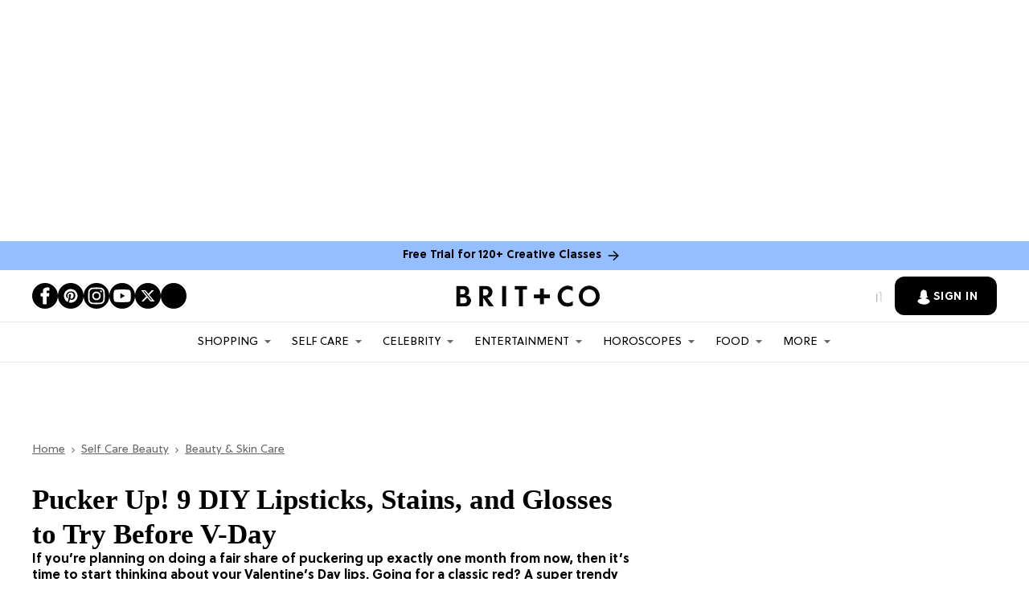

--- FILE ---
content_type: text/html; charset=utf-8
request_url: https://www.brit.co/diy-lipstick-roundup/?utm_campaign=pinbutton_hover
body_size: 159074
content:
<!DOCTYPE html><!-- Powered by RebelMouse. https://www.rebelmouse.com --><html lang="en"><head prefix="og: https://ogp.me/ns# article: https://ogp.me/ns/article#"><script type="application/ld+json">{"@context":"https://schema.org","@type":"BreadcrumbList","itemListElement":[{"@type":"ListItem","id":"https://www.brit.co/","item":"https://www.brit.co/","name":"Home","position":1},{"@type":"ListItem","id":"https://www.brit.co/self-care/","item":"https://www.brit.co/self-care/","name":"Self Care Beauty","position":2},{"@type":"ListItem","id":"https://www.brit.co/self-care/beauty-skin-care/","item":"https://www.brit.co/self-care/beauty-skin-care/","name":"Beauty & Skin Care","position":3}]}</script><script type="application/ld+json">{"@context":"https://schema.org","@type":"Article","articleSection":"Beauty News","author":{"@type":"Person","description":"","identifier":"19878670","image":{"@type":"ImageObject","url":"https://www.brit.co/media-library/eyJhbGciOiJIUzI1NiIsInR5cCI6IkpXVCJ9.eyJpbWFnZSI6Imh0dHBzOi8vYXNzZXRzLnJibC5tcy8yMjA2MzYyNS9vcmlnaW4uanBnIiwiZXhwaXJlc19hdCI6MTc4OTg1NzM2NH0.pTa4qWmET7YnBNbwFuCaSCcK5-7pARwIYoXw9V2Erjg/image.jpg?width=210"},"name":"Kate Puhala","sameAs":["https://www.pinterest.com/stuckinyrjeans"],"url":"https://www.brit.co/u/kate-puhala"},"dateModified":"2024-11-11T10:54:14Z","datePublished":"2014-01-14T00:00:00Z","description":"If you’re planning on doing a fair share of puckering up exactly one month from now, then it’s time to start thinking about your Valentine’s Day lips. Going for a classic red? A super trendy berry stain? Or staying with a silky gloss? The possibilities are pretty endless—but you don’t have to run to the makeup counter to try ‘em all on. Save yourself the mad dash and DIY your options instead! Trust us: it’s the most budget friendly way to look like a million bucks. Or for more everyday beauty options, try these DIY lip balms.","headline":"Pucker Up! 9 DIY Lipsticks, Stains, and Glosses to Try Before V-Day","image":{"@type":"ImageObject","height":600,"url":"https://www.brit.co/media-library/image.jpg?id=21940913&width=1200&height=600&coordinates=0%2C93%2C0%2C94","width":1200},"keywords":["beauty roundup","lipstick","valentines day"],"mainEntityOfPage":{"@id":"https://www.brit.co/diy-lipstick-roundup/","@type":"WebPage"},"publisher":{"@type":"Organization","logo":{"@type":"ImageObject","url":"https://www.brit.co/media-library/eyJhbGciOiJIUzI1NiIsInR5cCI6IkpXVCJ9.eyJpbWFnZSI6Imh0dHBzOi8vYXNzZXRzLnJibC5tcy8yMzE0NTk1OS9vcmlnaW4ucG5nIiwiZXhwaXJlc19hdCI6MTc4NjA0ODU2MX0.tuiOgHCPV5e-_rpPsDKi9r_jtgpFM5oDAi1AAIVEVEM/image.png?width=210"},"name":"Brit + Co"},"thumbnailUrl":"https://www.brit.co/media-library/image.jpg?id=21940913&amp;width=210","url":"https://www.brit.co/diy-lipstick-roundup/"}</script><script type="application/ld+json">


</script><script type="application/ld+json">

</script><meta charset="utf-8"/><script type="text/javascript" class="rm-i-script">
window._rmInpZillaSafeSelectorList = [
    ".rm-stats-tracked",
    ".fc-button-label"
];
</script><link rel="preload" as="font" href="https://partners.rebelmouse.com/brit/5a504cfc-9bdd-4eef-a078-9aeaef94fe29.woff2" type="font/woff2" crossorigin=""/><link rel="preload" as="font" href="https://partners.rebelmouse.com/brit/SoleilRegular.woff2" type="font/woff2" crossorigin=""/><link rel="preload" as="font" href="https://partners.rebelmouse.com/brit/SoleilBold.woff2" type="font/woff2" crossorigin=""/><script type="text/javascript" class="rm-i-script">
window._rmInpZillaSafeSelectorList = [
    ".newsletter-element__submit"
];
</script><meta name="robots" content="max-image-preview:large"/><link rel="preload" imagesrcset="https://www.brit.co/media-library/image.jpg?id=21940913&width=3600&height=2840 3x, https://www.brit.co/media-library/image.jpg?id=21940913&width=2400&height=1893 2x, https://www.brit.co/media-library/image.jpg?id=21940913&width=1200&height=946 1x" as="image" fetchpriority="high"/><link rel="canonical" href="https://www.brit.co/diy-lipstick-roundup/"/><meta property="fb:app_id" content="178746098878561"/><meta name="twitter:site" content="@"/><meta name="twitter:site:id" content=""/><meta property="og:type" content="article"/><meta property="article:section" content="Beauty News"/><meta property="og:url" content="https://www.brit.co/diy-lipstick-roundup/"/><meta property="og:site_name" content="Brit + Co"/><meta property="og:image" content="https://www.brit.co/media-library/image.jpg?id=21940913&width=1200&height=600&coordinates=0%2C93%2C0%2C94"/><meta property="og:image:width" content="1200"/><meta property="og:image:height" content="600"/><meta property="og:title" content="Pucker Up! 9 DIY Lipsticks, Stains, and Glosses to Try Before V-Day"/><meta property="og:description" content="If you’re planning on doing a fair share of puckering up exactly one month from now, then it’s time to start thinking about your Valentine’s Day lips. Going for a classic red? A super trendy berry stain? Or staying with a silky gloss? The possibilities are pretty endless—but you don’t have to run to the makeup counter to try ‘em all on. Save yourself the mad dash and DIY your options instead! Trust us: it’s the most budget friendly way to look like a million bucks. Or for more everyday beauty options, try these DIY lip balms."/><meta name="description" content="If you’re planning on doing a fair share of puckering up exactly one month from now, then it’s time to start thinking about your Valentine’s Day lips. Going for a classic red? A super trendy berry stain? Or staying with a silky gloss? The possibilities are pretty endless—but you don’t have to run to the makeup counter to try ‘em all on. Save yourself the mad dash and DIY your options instead! Trust us: it’s the most budget friendly way to look like a million bucks. Or for more everyday beauty options, try these DIY lip balms."/><meta name="keywords" content="beauty roundup, lipstick, valentines day"/><meta name="referrer" content="always"/><meta name="twitter:card" content="summary_large_image"/><meta name="twitter:image" content="https://www.brit.co/media-library/image.jpg?id=21940913&width=1200&height=600&coordinates=0%2C93%2C0%2C94"/><link rel="preconnect" href="https://assets.rebelmouse.io/" crossorigin="anonymous"/><link rel="preconnect" href="https://user-stats.rbl.ms/" crossorigin="anonymous"/><link rel="preconnect" href="https://pages-stats.rbl.ms/" crossorigin="anonymous"/><!--link rel="preload" href="https://static.rbl.ms/static/fonts/fontawesome/fontawesome-mini.woff" as="font" type="font/woff2" crossorigin--><script type="text/javascript" class="rm-i-script">navigator.userAgent.includes("Chrome")&&function(e,t,n,r,i,o,a,u,c,s,p,l,f,v,d){var m,h,g,y,E=["click","contextmenu","dblclick","gotpointercapture","keydown","keypress","keyup","lostpointercapture","mousedown","mouseup","pointercancel","pointerdown","pointerenter","pointerleave","pointerover","pointerup","touchcancel","touchend","touchstart"],w=["scroll","wheel","mousemove","pointermove","touchmove"],P=new c,I=new c,L=new c,T="_rmStopped",S="rmInpZillaSafe",k="_rmImmediatelyStopped",_=e.setTimeout,b=e.clearTimeout,A=a.prototype,B=s&&"scheduling"in s&&"isInputPending"in s.scheduling;function C(e){return e&&e.canceled?Promise.resolve():(t=(e||{}).space||0,new Promise((function(e){t>0?_(e,0):d(e)}))).then((function(){if(B&&s.scheduling.isInputPending({includeContinuous:!0}))return C(e)}));var t}function Z(e){return e&&(e instanceof n||"function"==typeof e)}function x(e){return e&&"handleEvent"in e}function H(e){return"dataset"in e&&e.dataset.inpZillaSkip}function M(e,t,n,r,i,o){if(!(n[k]||r===u&&n[T]&&t!==n.target)){var a,c={get:(a={target:i,currentTarget:o},function(e,t,n){if(t in a)return a[t];var r=p.get(e,t);return Z(r)?function(){return p.apply(r,e,arguments)}:r}),set:p.set},s=new Proxy(n,c);try{x(e)?e.handleEvent.call(e,s):e.call(t,s)}catch(e){v(e)}}}function O(e){return function(t){var n=this,r=t.eventPhase,i=t.currentTarget,o=t.target;if(H(n))M(e,n,t,r,o,i);else{var a={canceled:!1,space:50};L.has(e)&&(L.get(e).canceled=!0),L.set(e,a),C(a).then((function(){a.canceled||(L.delete(e),M(e,n,t,r,o,i))}))}}}function j(e){return f.length>0&&e instanceof r&&e.dataset}function q(e){var t=!!f.some((function(t){return e.closest(t)}));e.dataset[S]=t?1:0}function F(e){return!!j(e)&&(S in e.dataset||q(e),1==e.dataset[S])}function G(e,t){var n=function(e,t){return!function(e,t){return!function(e){return e&&e.passive}(t)&&function(e){var t=e;return x(e)&&(t=e.handleEvent),!!(t&&t.length>0)}(e)}(e,t)}(e,t);return function(t){var r=this,i=t.eventPhase,o=t.currentTarget,u=t.target,c=t.timeStamp,s=new a("rm").timeStamp-c;function p(){M(e,r,t,i,u,o)}var l=!t.cancelable,f=!H(r),v=s>=20||n||l||function(e){return F(e.target)||F(e.currentTarget)}(t);f&&v?C().then(p):p()}}function N(e,t,n,r){if(!e.has(t)){var i=n(t,r);e.set(t,i)}return e.get(t)}function R(e){E.forEach((function(t){var n="on"+t;Object.defineProperty(e,n,{set:function(e){var n=this,r="__rmInpOn"+t;n[r]&&n.removeEventListener(t,n[r],{passive:!0}),n[r]=e,n.addEventListener(t,e,{passive:!0})}})}))}function U(e,t){return function(){this[e]=!0,t.apply(this,arguments)}}function z(){return!0}e.addEventListener("pointerup",z,{passive:!0}),e.addEventListener("pointerdown",z,{passive:!0}),(m=i.prototype).addEventListener=(h=m.addEventListener,function(t,n,r){var i=this||e;j(i)&&q(i);var o=n;n&&(o=w.includes(t)?N(I,n,O,r):N(P,n,G,r));var a=l.from(arguments);return a[1]=o,h.apply(i,a)}),m.removeEventListener=function(t){return function(n,r){var i,o=this||e,a=r;r&&(w.includes(n)&&I.has(r)?i=I:P.has(r)&&(i=P),i&&(a=i.get(r),i.delete(r)));var u=l.from(arguments);return u[1]=a,t.apply(o,u)}}(m.removeEventListener),R(e),R(t),R(o.prototype),g=A.stopPropagation,y=A.stopImmediatePropagation,A.stopPropagation=U(T,g),A.stopImmediatePropagation=U(k,y),function(){var t=new c;function n(e){return t.has(e)&&t.set(e,!0),b(e)}e.setTimeout=function(n,r){var i=this,o=l.from(arguments).splice(2);if(!Z(n))return _.apply(e,arguments);function a(){t.get(u)||n.apply(i,o),t.delete(u)}var u=_((function(){C().then(a).catch(v)}),r);return t.set(u,!1),u},e.setInterval=function(e,n){var r=this,i=l.from(arguments).splice(2);function o(){t.get(c)||e.apply(r,i)}function a(){return _(u,n)}function u(){t.get(c)?t.delete(c):C().then(o).catch(v).finally(a)}var c=a();return t.set(c,!1),c},e.clearInterval=n,e.clearTimeout=n}()}(window,document,Function,Element,EventTarget,HTMLElement,Event,Event.BUBBLING_PHASE,Map,navigator,Reflect,Array,window._rmInpZillaSafeSelectorList||[],console.error,requestIdleCallback);</script><script class="rm-i-script">window.REBELMOUSE_BOOTSTRAP_DATA = {"isUserLoggedIn": false, "site": {"id": 19876466, "isCommunitySite": false}, "runner": {"id": 19876466}, "post": {"id": 2639379637, "sections": [473333484, 472911407, 472900047], "shareUrl": "https%3A%2F%2Fwww.brit.co%2Fdiy-lipstick-roundup%2F", "status": 0, "tags": ["beauty roundup", "lipstick", "valentines day"]}, "path": "/diy-lipstick-roundup/", "pathParams": {}, "resourceId": "pp_2639379637", "fbId": "178746098878561", "fbAppVersion": "v2.5", "clientGaId": "", "messageBusUri": "wss://messages.rebelmouse.io", "section": {"id": null}, "tag": {"slug": "beauty-roundup", "isSection": false}, "fullBootstrapUrl": "/res/bootstrap/data.js?site_id=19876466\u0026resource_id=pp_2639379637\u0026path_params=%7B%7D\u0026override_device=desktop\u0026post_id=2639379637", "whitelabel_menu": {}, "useRiver": false, "engine": {"recaptchaSiteKey": "6Lf98KYkAAAAAFW-4ny86qADaoH9ja5Vvkx-B3Ul", "lazyLoadShortcodeImages": true, "backButtonGoToPage": true, "changeParticleUrlScroll": false, "countKeepReadingAsPageview": true, "defaultVideoPlayer": "", "theoPlayerLibraryLocation": "", "trackPageViewOnParticleUrlScroll": false, "webVitalsSampleRate": 100, "overrideDevicePixelRatio": null, "image_quality_level": 50, "sendEventsToCurrentDomain": false, "enableLoggedOutUserTracking": false, "useSmartLinks2": true}};
    </script><script class="rm-i-script">window.REBELMOUSE_BASE_ASSETS_URL = "https://www.brit.co/static/dist/social-ux/";
        window.REBELMOUSE_BASE_SSL_DOMAIN = "https://www.brit.co";
        window.REBELMOUSE_TASKS_QUEUE = [];
        window.REBELMOUSE_LOW_TASKS_QUEUE = [];
        window.REBELMOUSE_LOWEST_TASKS_QUEUE = [];
        window.REBELMOUSE_ACTIVE_TASKS_QUEUE = [];
        window.REBELMOUSE_STDLIB = {};
        window.RM_OVERRIDES = {};
        window.RM_AD_LOADER = [];
    </script><script src="https://www.brit.co/static/dist/social-ux/main.6bc7945fceb0d1ce31d3.bundle.mjs" class="rm-i-script" type="module" async="async" data-js-app="true" data-src-host="https://www.brit.co" data-src-file="main.mjs"></script><script src="https://www.brit.co/static/dist/social-ux/main.da8512cbfe75950eb816.bundle.js" class="rm-i-script" nomodule="nomodule" defer="defer" data-js-app="true" data-src-host="https://www.brit.co" data-src-file="main.js"></script><script src="https://www.brit.co/static/dist/social-ux/runtime.5f2854bedb02943ff2a5.bundle.mjs" class="rm-i-script" type="module" async="async" data-js-app="true" data-src-host="https://www.brit.co" data-src-file="runtime.mjs"></script><script src="https://www.brit.co/static/dist/social-ux/runtime.5fe7c9a46d72403f8fd3.bundle.js" class="rm-i-script" nomodule="nomodule" defer="defer" data-js-app="true" data-src-host="https://www.brit.co" data-src-file="runtime.js"></script><!-- we collected enough need to fix it first before turn in back on--><!--script src="//cdn.ravenjs.com/3.16.0/raven.min.js" crossorigin="anonymous"></script--><!--script type="text/javascript">
        Raven.config('https://6b64f5cc8af542cbb920e0238864390a@sentry.io/147999').install();
    </script--><link rel="manifest" href="/manifest.json"/><meta name="theme-color" content="#647187"/><script class="rm-i-script">
        if ('serviceWorker' in navigator) {
          window.addEventListener('load', function() {
            navigator.serviceWorker.register('/sw.js').then(function(registration) {
              console.log('ServiceWorker registration successful with scope: ', registration.scope);
            }, function(err) {
              console.log('ServiceWorker registration failed: ', err);
            });
          });
        } else {
          console.log('ServiceWorker not enabled');
        }
    </script><script class="rm-i-script">
        // fallback error prone google tag setup
        var googletag = googletag || {};
        googletag.cmd = googletag.cmd || [];
    </script><meta http-equiv="X-UA-Compatible" content="IE=edge"/><link rel="alternate" type="application/rss+xml" title="Brit + Co" href="/feeds/self-care/beauty-skin-care/beauty-news.rss"/><meta name="viewport" content="width=device-width,initial-scale=1,minimum-scale=1.0"/><!-- TODO: move the default value from here --><title>DIY Lipstick Ideas: Dazzle Your V-Day Kiss! - Brit + Co</title><style class="rm-i-styles">
        article,aside,details,figcaption,figure,footer,header,hgroup,nav,section{display:block;}audio,canvas,video{display:inline-block;}audio:not([controls]){display:none;}[hidden]{display:none;}html{font-size:100%;-webkit-text-size-adjust:100%;-ms-text-size-adjust:100%;}body{margin:0;font-size:1em;line-height:1.4;}body,button,input,select,textarea{font-family:Tahoma,sans-serif;color:#5A5858;}::-moz-selection{background:#145A7C;color:#fff;text-shadow:none;}::selection{background:#145A7C;color:#fff;text-shadow:none;}:focus{outline:5px auto #2684b1;}a:hover,a:active{outline:0;}abbr[title]{border-bottom:1px dotted;}b,strong{font-weight:bold;}blockquote{margin:1em 40px;}dfn{font-style:italic;}hr{display:block;height:1px;border:0;border-top:1px solid #ccc;margin:1em 0;padding:0;}ins{background:#ff9;color:#000;text-decoration:none;}mark{background:#ff0;color:#000;font-style:italic;font-weight:bold;}pre,code,kbd,samp{font-family:monospace,serif;_font-family:'courier new',monospace;font-size:1em;}pre{white-space:pre;white-space:pre-wrap;word-wrap:break-word;}q{quotes:none;}q:before,q:after{content:"";content:none;}small{font-size:85%;}sub,sup{font-size:75%;line-height:0;position:relative;vertical-align:baseline;}sup{top:-0.5em;}sub{bottom:-0.25em;}ul,ol{margin:1em 0;padding:0 0 0 40px;}dd{margin:0 0 0 40px;}nav ul,nav ol{list-style:none;list-style-image:none;margin:0;padding:0;}img{border:0;-ms-interpolation-mode:bicubic;vertical-align:middle;}svg:not(:root){overflow:hidden;}figure{margin:0;}form{margin:0;}fieldset{border:0;margin:0;padding:0;}label{cursor:pointer;}legend{border:0;padding:0;}button,input{line-height:normal;}button,input[type="button"],input[type="reset"],input[type="submit"]{cursor:pointer;-webkit-appearance:button;}input[type="checkbox"],input[type="radio"]{box-sizing:border-box;padding:0;}input[type="search"]{-webkit-appearance:textfield;box-sizing:content-box;}input[type="search"]::-webkit-search-decoration{-webkit-appearance:none;}button::-moz-focus-inner,input::-moz-focus-inner{border:0;padding:0;}textarea{overflow:auto;vertical-align:top;resize:vertical;}input:invalid,textarea:invalid{background-color:#fccfcc;}table{border-collapse:collapse;border-spacing:0;}td{vertical-align:top;}.ir{display:block;border:0;text-indent:-999em;overflow:hidden;background-color:transparent;background-repeat:no-repeat;text-align:left;direction:ltr;}.ir br{display:none;}.hidden{display:none !important;visibility:hidden;}.visuallyhidden{border:0;clip:rect(0 0 0 0);height:1px;margin:-1px;overflow:hidden;padding:0;position:absolute;width:1px;}.visuallyhidden.focusable:active,.visuallyhidden.focusable:focus{clip:auto;height:auto;margin:0;overflow:visible;position:static;width:auto;}.invisible{visibility:hidden;}.clearfix:before,.clearfix:after{content:"";display:table;}.clearfix:after{clear:both;}.clearfix{zoom:1;}.zindex20{z-index:20;}.zindex30{z-index:30;}.zindex40{z-index:40;}.zindex50{z-index:50;}html{font-size:11px;font-family:Helvetica;line-height:1.4;color:#1f1f1f;font-weight:normal;}body,button,input,select,textarea{font-family:Helvetica;color:#1f1f1f;}.col,body{font-size:1.6rem;line-height:1.4;}a{color:rgba(0, 0, 0, 1);text-decoration:none;}a:hover{color:rgba(0, 0, 0, 1);text-decoration:none;}.with-primary-color{color:rgba(0, 0, 0, 1);}.with-primary-color:hover{color:rgba(0, 0, 0, 1);}.js-tab,.js-keep-reading,.js-toggle{cursor:pointer;}.noselect{-webkit-touch-callout:none;-webkit-user-select:none;-khtml-user-select:none;-moz-user-select:none;-ms-user-select:none;user-select:none;}.tabs__tab{display:inline-block;padding:10px;}.tabs__tab-content{display:none;}.tabs__tab-content.active{display:block;}button:focus,input[type="text"],input[type="email"]{outline:0;}audio,canvas,iframe,img,svg,video{vertical-align:middle;max-width:100%;}textarea{resize:vertical;}.main{background-color:#f4f4f4;position:relative;overflow:hidden;}.valign-wrapper{display:-webkit-flex;display:-ms-flexbox;display:flex;-webkit-align-items:center;-ms-flex-align:center;align-items:center;}.valign-wrapper .valign{display:block;}#notification{position:fixed;}.article-module__controls-placeholder{position:absolute;}.display-block{display:block;}.cover-all{position:absolute;width:100%;height:100%;}.full-width{width:100%;}.fa{font-family:FontAwesome,"fontawesome-mini" !important;}.fa.fa-instagram{font-size:1.15em;}.fa-googleplus:before{content:"\f0d5";}.post-partial,.overflow-visible{overflow:visible !important;}.attribute-data{margin:0 10px 10px 0;padding:5px 10px;background-color:rgba(0, 0, 0, 1);color:white;border-radius:3px;margin-bottom:10px;display:inline-block;}.attribute-data[value=""]{display:none;}.badge{display:inline-block;overflow:hidden;}.badge-image{border-radius:100%;}.js-expandable.expanded .js-expand,.js-expandable:not(.expanded) .js-contract{display:none;}.js-scroll-trigger{display:block;width:100%;}.sticky-target:not(.legacy){position:fixed;opacity:0;top:0;will-change:transform;transform:translate3d(0px,0px,0px);}.sticky-target.legacy{position:relative;}.sticky-target.legacy.sticky-active{position:fixed;}.color-inherit:hover,.color-inherit{color:inherit;}.js-appear-on-expand{transition:all 350ms;height:0;overflow:hidden;opacity:0;}.content-container{display:none;}.expanded .content-container{display:block;}.expanded .js-appear-on-expand{opacity:1;height:auto;}.logged-out-user .js-appear-on-expand{height:0;opacity:0;}.h1,.h2{margin:0;padding:0;font-size:1em;font-weight:normal;}.lazyload-placeholder{display:none;position:absolute;text-align:center;background:rgba(0,0,0,0.1);top:0;bottom:0;left:0;right:0;}div[runner-lazy-loading] .lazyload-placeholder,iframe[runner-lazy-loading] + .lazyload-placeholder{display:block;}.abs-pos-center{position:absolute;top:0;bottom:0;left:0;right:0;margin:auto;}.relative{position:relative;}.runner-spinner{position:absolute;top:0;bottom:0;left:0;right:0;margin:auto;width:50px;}.runner-spinner:before{content:"";display:block;padding-top:100%;}.rm-non-critical-loaded .runner-spinner-circular{animation:rotate 2s linear infinite;height:100%;transform-origin:center center;width:100%;position:absolute;top:0;bottom:0;left:0;right:0;margin:auto;}.position-relative{position:relative;}.collection-button{display:inline-block;}.rm-non-critical-loaded .runner-spinner-path{stroke-dasharray:1,200;stroke-dashoffset:0;animation:dash 1.5s ease-in-out infinite,color 6s ease-in-out infinite;stroke-linecap:round;}.pagination-container .pagination-wrapper{display:flex;align-items:center;}.pagination-container .pagination-wrapper a{color:rgba(59,141,242,1);margin:0 5px;}@keyframes rotate{100%{transform:rotate(360deg);}}@keyframes dash{0%{stroke-dasharray:1,200;stroke-dashoffset:0;}50%{stroke-dasharray:89,200;stroke-dashoffset:-35px;}100%{stroke-dasharray:89,200;stroke-dashoffset:-124px;}}@keyframes color{100%,0%{stroke:rgba(255,255,255,1);}40%{stroke:rgba(255,255,255,0.6);}66%{stroke:rgba(255,255,255,0.9);}80%,90%{stroke:rgba(255,255,255,0.7);}}.js-section-loader-feature-container > .slick-list > .slick-track > .slick-slide:not(.slick-active){height:0;visibility:hidden;}.rebellt-item-media-container .instagram-media{margin-left:auto !important;margin-right:auto !important;}.js-hidden-panel{position:fixed;top:0;left:0;right:0;transition:all 300ms;z-index:10;}.js-hidden-panel.active{transform:translate3d(0,-100%,0);}.content{margin-left:auto;margin-right:auto;max-width:1100px;width:90%;}.ad-tag{text-align:center;}.ad-tag__inner{display:inline-block;}.content .ad-tag{margin-left:-5%;margin-right:-5%;}@media (min-width:768px){.content .ad-tag{margin-left:auto;margin-right:auto;}}.user-prefs{display:none;}.no-mb:not(:last-child){margin-bottom:0;}.no-mt:not(:first-child){margin-top:0;}.sm-mt-0:not(:empty):before,.sm-mt-1:not(:empty):before,.sm-mt-2:not(:empty):before,.sm-mb-0:not(:empty):after,.sm-mb-1:not(:empty):after,.sm-mb-2:not(:empty):after,.md-mt-0:not(:empty):before,.md-mt-1:not(:empty):before,.md-mt-2:not(:empty):before,.md-mb-0:not(:empty):after,.md-mb-1:not(:empty):after,.md-mb-2:not(:empty):after,.lg-mt-0:not(:empty):before,.lg-mt-1:not(:empty):before,.lg-mt-2:not(:empty):before,.lg-mb-0:not(:empty):after,.lg-mb-1:not(:empty):after,.lg-mb-2:not(:empty):after{content:'';display:block;overflow:hidden;}.sm-mt-0:not(:empty):before{margin-bottom:0;}.sm-mt-0 > *{margin-top:0;}.sm-mt-1:not(:empty):before{margin-bottom:-10px;}.sm-mt-1 > *{margin-top:10px;}.sm-mt-2:not(:empty):before{margin-bottom:-20px;}.sm-mt-2 > *{margin-top:20px;}.sm-mb-0:not(:empty):after{margin-top:0;}.sm-mb-0 > *{margin-bottom:0;}.sm-mb-1:not(:empty):after{margin-top:-10px;}.sm-mb-1 > *{margin-bottom:10px;}.sm-mb-2:not(:empty):after{margin-top:-20px;}.sm-mb-2 > *{margin-bottom:20px;}@media (min-width:768px){.md-mt-0:not(:empty):before{margin-bottom:0;}.md-mt-0 > *{margin-top:0;}.md-mt-1:not(:empty):before{margin-bottom:-10px;}.md-mt-1 > *{margin-top:10px;}.md-mt-2:not(:empty):before{margin-bottom:-20px;}.md-mt-2 > *{margin-top:20px;}.md-mb-0:not(:empty):after{margin-top:0;}.md-mb-0 > *{margin-bottom:0;}.md-mb-1:not(:empty):after{margin-top:-10px;}.md-mb-1 > *{margin-bottom:10px;}.md-mb-2:not(:empty):after{margin-top:-20px;}.md-mb-2 > *{margin-bottom:20px;}}@media (min-width:1024px){.lg-mt-0:not(:empty):before{margin-bottom:0;}.lg-mt-0 > *{margin-top:0;}.lg-mt-1:not(:empty):before{margin-bottom:-10px;}.lg-mt-1 > *{margin-top:10px;}.lg-mt-2:not(:empty):before{margin-bottom:-20px;}.lg-mt-2 > *{margin-top:20px;}.lg-mb-0:not(:empty):after{margin-top:0;}.lg-mb-0 > *{margin-bottom:0;}.lg-mb-1:not(:empty):after{margin-top:-10px;}.lg-mb-1 > *{margin-bottom:10px;}.lg-mb-2:not(:empty):after{margin-top:-20px;}.lg-mb-2 > *{margin-bottom:20px;}}.sm-cp-0{padding:0;}.sm-cp-1{padding:10px;}.sm-cp-2{padding:20px;}@media (min-width:768px){.md-cp-0{padding:0;}.md-cp-1{padding:10px;}.md-cp-2{padding:20px;}}@media (min-width:1024px){.lg-cp-0{padding:0;}.lg-cp-1{padding:10px;}.lg-cp-2{padding:20px;}}.mb-2 > *{margin-bottom:20px;}.mb-2 > :last-child{margin-bottom:0;}.v-sep > *{margin-bottom:20px;}@media (min-width:768px){.v-sep > *{margin-bottom:40px;}}.v-sep > *:last-child{margin-bottom:0;}@media only screen and (max-width:767px){.hide-mobile{display:none !important;}}@media only screen and (max-width:1023px){.hide-tablet-and-mobile{display:none !important;}}@media only screen and (min-width:768px){.hide-tablet-and-desktop{display:none !important;}}@media only screen and (min-width:768px) and (max-width:1023px){.hide-tablet{display:none !important;}}@media only screen and (min-width:1024px){.hide-desktop{display:none !important;}}.row.px10{margin-left:-10px;margin-right:-10px;}.row.px10 > .col{padding-left:10px;padding-right:10px;}.row.px20{margin-left:-20px;margin-right:-20px;}.row.px20 > .col{padding-left:20px;padding-right:20px;}.row{margin-left:auto;margin-right:auto;overflow:hidden;}.row:after{content:'';display:table;clear:both;}.row:not(:empty){margin-bottom:-20px;}.col{margin-bottom:20px;}@media (min-width:768px){.col{margin-bottom:40px;}.row:not(:empty){margin-bottom:-40px;}}.row .col{float:left;box-sizing:border-box;}.row .col.pull-right{float:right;}.row .col.s1{width:8.3333333333%;}.row .col.s2{width:16.6666666667%;}.row .col.s3{width:25%;}.row .col.s4{width:33.3333333333%;}.row .col.s5{width:41.6666666667%;}.row .col.s6{width:50%;}.row .col.s7{width:58.3333333333%;}.row .col.s8{width:66.6666666667%;}.row .col.s9{width:75%;}.row .col.s10{width:83.3333333333%;}.row .col.s11{width:91.6666666667%;}.row .col.s12{width:100%;}@media only screen and (min-width:768px){.row .col.m1{width:8.3333333333%;}.row .col.m2{width:16.6666666667%;}.row .col.m3{width:25%;}.row .col.m4{width:33.3333333333%;}.row .col.m5{width:41.6666666667%;}.row .col.m6{width:50%;}.row .col.m7{width:58.3333333333%;}.row .col.m8{width:66.6666666667%;}.row .col.m9{width:75%;}.row .col.m10{width:83.3333333333%;}.row .col.m11{width:91.6666666667%;}.row .col.m12{width:100%;}}@media only screen and (min-width:1024px){.row .col.l1{width:8.3333333333%;}.row .col.l2{width:16.6666666667%;}.row .col.l3{width:25%;}.row .col.l4{width:33.3333333333%;}.row .col.l5{width:41.6666666667%;}.row .col.l6{width:50%;}.row .col.l7{width:58.3333333333%;}.row .col.l8{width:66.6666666667%;}.row .col.l9{width:75%;}.row .col.l10{width:83.3333333333%;}.row .col.l11{width:91.6666666667%;}.row .col.l12{width:100%;}}.widget{position:relative;box-sizing:border-box;}.widget:hover .widget__headline a{color:rgba(0, 0, 0, 1);}.widget__headline{font-family:Helvetica;color:#1f1f1f;cursor:pointer;}.widget__headline-text{font-family:inherit;color:inherit;word-break:break-word;}.widget__section-text{display:block;}.image,.widget__image{background-position:center;background-repeat:no-repeat;background-size:cover;display:block;z-index:0;}.widget__play{position:absolute;width:100%;height:100%;text-align:center;}.rm-widget-image-holder{position:relative;}.rm-video-holder{position:absolute;width:100%;height:100%;top:0;left:0;}.rm-zindex-hidden{display:none;z-index:-1;}.rm-widget-image-holder .widget__play{top:0;left:0;}.image.no-image{background-color:#e4e4e4;}.widget__video{position:relative;}.widget__video .rm-scrop-spacer{padding-bottom:56.25%;}.widget__video.rm-video-tiktok{max-width:605px;}.widget__video video,.widget__video iframe{position:absolute;top:0;left:0;height:100%;}.widget__product-vendor{font-size:1.5em;line-height:1.5;margin:25px 0;}.widget__product-buy-link{margin:15px 0;}.widget__product-buy-link-btn{background-color:#000;color:#fff;display:inline-block;font-size:1.6rem;line-height:1em;padding:1.25rem;font-weight:700;}.widget__product-buy-btn:hover{color:#fff;}.widget__product-price{font-size:1.5em;line-height:1.5;margin:25px 0;}.widget__product-compare-at-price{text-decoration:line-through;}.rebellt-item.is--mobile,.rebellt-item.is--tablet{margin-bottom:0.85em;}.rebellt-item.show_columns_on_mobile.col2,.rebellt-item.show_columns_on_mobile.col3{display:inline-block;vertical-align:top;}.rebellt-item.show_columns_on_mobile.col2{width:48%;}.rebellt-item.show_columns_on_mobile.col3{width:32%;}@media only screen and (min-width:768px){.rebellt-item.col2:not(.show_columns_on_mobile),.rebellt-item.col3:not(.show_columns_on_mobile){display:inline-block;vertical-align:top;}.rebellt-item.col2:not(.show_columns_on_mobile){width:48%;}.rebellt-item.col3:not(.show_columns_on_mobile){width:32%;}}.rebellt-item.parallax{background-size:cover;background-attachment:fixed;position:relative;left:calc(-50vw + 50%);width:100vw;min-height:100vh;padding:0 20%;box-sizing:border-box;max-width:inherit;text-align:center;z-index:3;}.rebellt-item.parallax.is--mobile{background-position:center;margin-bottom:0;padding:0 15%;}.rebellt-item.parallax.has-description:before,.rebellt-item.parallax.has-description:after{content:"";display:block;padding-bottom:100%;}.rebellt-item.parallax.has-description.is--mobile:before,.rebellt-item.parallax.has-description.is--mobile:after{padding-bottom:90vh;}.rebellt-item.parallax h3,.rebellt-item.parallax p{color:white;text-shadow:1px 0 #000;}.rebellt-item.parallax.is--mobile p{font-size:18px;font-weight:400;}.rebellt-ecommerce h3{font-size:1.8em;margin-bottom:15px;}.rebellt-ecommerce--vendor{font-size:1.5em;line-height:1.5;margin:25px 0;}.rebellt-ecommerce--price{font-size:1.5em;line-height:1.5;margin:25px 0;}.rebellt-ecommerce--compare-at-price{text-decoration:line-through;}.rebellt-ecommerce--buy{margin:15px 0;}.rebellt-ecommerce--btn{background-color:#000;color:#fff;display:inline-block;font-size:1.6rem;line-height:1em;padding:1.25rem;font-weight:700;}.rebellt-ecommerce--btn:hover{color:#fff;}.rebelbar.skin-simple{height:50px;line-height:50px;color:#1f1f1f;font-size:1.2rem;border-left:none;border-right:none;background-color:#fff;}.rebelbar.skin-simple .rebelbar__inner{position:relative;height:100%;margin:0 auto;padding:0 20px;max-width:1300px;}.rebelbar.skin-simple .logo{float:left;}.rebelbar.skin-simple .logo__image{max-height:50px;max-width:190px;}.rebelbar--fake.skin-simple{position:relative;border-color:#fff;}.rebelbar--fixed.skin-simple{position:absolute;width:100%;z-index:3;}.with-fixed-header .rebelbar--fixed.skin-simple{position:fixed;top:0;}.rebelbar.skin-simple .rebelbar__menu-toggle{position:relative;cursor:pointer;float:left;text-align:center;font-size:0;width:50px;margin-left:-15px;height:100%;color:#1f1f1f;}.rebelbar.skin-simple i{vertical-align:middle;display:inline-block;font-size:20px;}.rebelbar.skin-simple .rebelbar__menu-toggle:hover{color:rgba(0, 0, 0, 1);}.rebelbar.skin-simple .rebelbar__section-links{display:none;padding:0 100px 0 40px;overflow:hidden;height:100%;}.rebelbar.skin-simple .rebelbar__section-list{margin:0 -15px;height:100%;}.rebelbar.skin-simple .rebelbar__section-links li{display:inline-block;padding:0 15px;text-align:left;}.rebelbar.skin-simple .rebelbar__section-link{color:#1f1f1f;display:block;font-size:1.8rem;font-weight:400;text-decoration:none;}.rebelbar.skin-simple .rebelbar__section-link:hover{color:rgba(0, 0, 0, 1);}.rebelbar.skin-simple .rebelbar__sharebar.sharebar{display:none;}.rebelbar.skin-simple .rebelbar__section-list.js--active .rebelbar__more-sections-button{visibility:visible;}.rebelbar.skin-simple .rebelbar__more-sections-button{cursor:pointer;visibility:hidden;}.rebelbar.skin-simple #rebelbar__more-sections{visibility:hidden;position:fixed;line-height:70px;left:0;width:100%;background-color:#1f1f1f;}.rebelbar.skin-simple #rebelbar__more-sections a{color:white;}.rebelbar.skin-simple #rebelbar__more-sections.opened{visibility:visible;}@media only screen and (min-width:768px){.rebelbar.skin-simple .rebelbar__menu-toggle{margin-right:15px;}.rebelbar.skin-simple{height:100px;line-height:100px;font-weight:700;}.rebelbar.skin-simple .logo__image{max-width:350px;max-height:100px;}.rebelbar.skin-simple .rebelbar__inner{padding:0 40px;}.rebelbar.skin-simple .rebelbar__sharebar.sharebar{float:left;margin-top:20px;margin-bottom:20px;padding-left:40px;}}@media (min-width:960px){.rebelbar.skin-simple .rebelbar__section-links{display:block;}.with-floating-shares .rebelbar.skin-simple .search-form{display:none;}.with-floating-shares .rebelbar.skin-simple .rebelbar__sharebar.sharebar{display:block;}.with-floating-shares .rebelbar.skin-simple .rebelbar__section-links{display:none;}}.menu-global{display:none;width:100%;position:fixed;z-index:3;color:white;background-color:#1a1a1a;height:100%;font-size:1.8rem;overflow-y:auto;overflow-x:hidden;line-height:1.6em;}@media (min-width:768px){.menu-global{display:block;max-width:320px;top:0;-webkit-transform:translate(-320px,0);transform:translate(-320px,0);transform:translate3d(-320px,0,0);}.menu-global,.all-content-wrapper{transition:transform .2s cubic-bezier(.2,.3,.25,.9);}}.menu-overlay{position:fixed;top:-100%;left:0;height:0;width:100%;cursor:pointer;visibility:hidden;opacity:0;transition:opacity 200ms;}.menu-opened .menu-overlay{visibility:visible;height:100%;z-index:1;opacity:1;top:0;}@media only screen and (min-width:768px){.menu-opened .menu-overlay{z-index:10;background:rgba(255,255,255,.6);}}@media (min-width:960px){.logged-out-user .rebelbar.skin-simple .menu-overlay{display:none;}}@media (min-width:600px){.rm-resized-container-5{width:5%;}.rm-resized-container-10{width:10%;}.rm-resized-container-15{width:15%;}.rm-resized-container-20{width:20%;}.rm-resized-container-25{width:25%;}.rm-resized-container-30{width:30%;}.rm-resized-container-35{width:35%;}.rm-resized-container-40{width:40%;}.rm-resized-container-45{width:45%;}.rm-resized-container-50{width:50%;}.rm-resized-container-55{width:55%;}.rm-resized-container-60{width:60%;}.rm-resized-container-65{width:65%;}.rm-resized-container-70{width:70%;}.rm-resized-container-75{width:75%;}.rm-resized-container-80{width:80%;}.rm-resized-container-85{width:85%;}.rm-resized-container-90{width:90%;}.rm-resized-container-95{width:95%;}.rm-resized-container-100{width:100%;}}.rm-embed-container{position:relative;}.rm-embed-container.rm-embed-instagram{max-width:540px;}.rm-embed-container.rm-embed-tiktok{max-width:572px;min-height:721px;}.rm-embed-container.rm-embed-tiktok blockquote,.rm-embed-twitter blockquote{all:revert;}.rm-embed-container.rm-embed-tiktok blockquote{margin-left:0;margin-right:0;position:relative;}.rm-embed-container.rm-embed-tiktok blockquote,.rm-embed-container.rm-embed-tiktok blockquote > iframe,.rm-embed-container.rm-embed-tiktok blockquote > section{width:100%;min-height:721px;display:block;}.rm-embed-container.rm-embed-tiktok blockquote > section{position:absolute;top:0;left:0;right:0;bottom:0;display:flex;align-items:center;justify-content:center;flex-direction:column;text-align:center;}.rm-embed-container.rm-embed-tiktok blockquote > section:before{content:"";display:block;width:100%;height:300px;border-radius:8px;}.rm-embed-container > .rm-embed,.rm-embed-container > .rm-embed-holder{position:absolute;top:0;left:0;}.rm-embed-holder{display:block;height:100%;width:100%;display:flex;align-items:center;}.rm-embed-container > .rm-embed-spacer{display:block;}.rm-embed-twitter{max-width:550px;margin-top:10px;margin-bottom:10px;}.rm-embed-twitter blockquote{position:relative;height:100%;width:100%;flex-direction:column;display:flex;align-items:center;justify-content:center;flex-direction:column;text-align:center;}.rm-embed-twitter:not(.rm-off) .twitter-tweet{margin:0 !important;}.logo__image,.image-element__img,.rm-lazyloadable-image{max-width:100%;height:auto;}.logo__image,.image-element__img{width:auto;}@media (max-width:768px){.rm-embed-spacer.rm-embed-spacer-desktop{display:none;}}@media (min-width:768px){.rm-embed-spacer.rm-embed-spacer-mobile{display:none;}}.sharebar{margin:0 -4px;padding:0;font-size:0;line-height:0;}.sharebar a{color:#fff;}.sharebar a:hover{text-decoration:none;color:#fff;}.sharebar .share,.sharebar .share-plus{display:inline-block;margin:0 4px;font-size:14px;font-weight:400;padding:0 10px;width:20px;min-width:20px;height:40px;line-height:38px;text-align:center;vertical-align:middle;border-radius:2px;}.sharebar .share-plus i,.sharebar .share i{display:inline-block;vertical-align:middle;}.sharebar .hide-button{display:none;}.sharebar.enable-panel .hide-button{display:inline-block;}.sharebar.enable-panel .share-plus{display:none;}.sharebar.with-first-button-caption:not(.enable-panel) .share:first-child{width:68px;}.sharebar.with-first-button-caption:not(.enable-panel) .share:first-child:after{content:'Share';padding-left:5px;vertical-align:middle;}.sharebar--fixed{display:none;position:fixed;bottom:0;z-index:1;text-align:center;width:100%;left:0;margin:20px auto;}.with-floating-shares .sharebar--fixed{display:block;}.sharebar.fly_shared:not(.enable-panel) .share:nth-child(5){display:none;}.share-media-panel .share-media-panel-pinit{position:absolute;right:0;bottom:0;background-color:transparent;}.share-media-panel-pinit_share{background-image:url('/static/img/whitelabel/runner/spritesheets/pin-it-sprite.png');background-color:#BD081C;background-position:-1px -17px;border-radius:4px;float:right;height:34px;margin:7px;width:60px;background-size:194px auto;}.share-media-panel-pinit_share:hover{opacity:.9;}@media (min-width:768px){.sharebar .share-plus .fa,.sharebar .share .fa{font-size:22px;}.sharebar .share,.sharebar .share-plus{padding:0 15px;width:30px;min-width:30px;height:60px;line-height:60px;margin:0 4px;font-size:16px;}.sharebar.with-first-button-caption:not(.enable-panel) .share:first-child{width:180px;}.sharebar.with-first-button-caption:not(.enable-panel) .share:first-child:after{content:'Share this story';padding-left:10px;vertical-align:middle;text-transform:uppercase;}.share-media-panel-pinit_share{background-position:-60px -23px;height:45px;margin:10px;width:80px;}}.action-btn{display:block;font-size:1.6rem;color:rgba(0, 0, 0, 1);cursor:pointer;border:2px solid rgba(0, 0, 0, 1);border-color:rgba(0, 0, 0, 1);border-radius:2px;line-height:1em;padding:1.6rem;font-weight:700;text-align:center;}.action-btn:hover{color:rgba(0, 0, 0, 1);border:2px solid rgba(0, 0, 0, 1);border-color:rgba(0, 0, 0, 1);}.section-headline__text{font-size:3rem;font-weight:700;line-height:1;}.section-headline__text{color:#1f1f1f;}@media (min-width:768px){.section-headline__text{font-size:3.6rem;}.content__main .section-headline__text{margin-top:-.3rem;margin-bottom:2rem;}}.module-headline__text{font-size:3rem;font-weight:700;color:#acacac;}@media (min-width:768px){.module-headline__text{font-size:3.6rem;}}.search-form{position:absolute;top:0;right:20px;z-index:1;}.search-form__text-input{display:none;height:42px;font-size:1.3rem;background-color:#f4f4f4;border:none;color:#8f8f8f;text-indent:10px;padding:0;width:220px;position:absolute;right:-10px;top:0;bottom:0;margin:auto;}.search-form .search-form__submit{display:none;position:relative;border:none;bottom:2px;background-color:transparent;}.search-form__text-input:focus,.search-form__submit:focus{border:0 none;-webkit-box-shadow:none;-moz-box-shadow:none;box-shadow:none;outline:0 none;}.show-search .search-form__close{position:absolute;display:block;top:0;bottom:0;margin:auto;height:1rem;right:-28px;}.search-form__open{vertical-align:middle;bottom:2px;display:inline-block;position:relative;color:#1f1f1f;font-size:1.9rem;}.show-search .search-form__text-input{display:block;}.show-search .search-form__submit{display:inline-block;vertical-align:middle;padding:0;color:#1f1f1f;font-size:1.9rem;}.search-form__close,.show-search .search-form__open{display:none;}.quick-search{display:block;border-bottom:1px solid #d2d2d2;padding:24px 0 28px;margin-bottom:20px;position:relative;}.quick-search__submit{background-color:transparent;border:0;padding:0;margin:0;position:absolute;zoom:.75;color:#000;}.quick-search__input{background-color:transparent;border:0;padding:0;font-size:1.5rem;font-weight:700;line-height:3em;padding-left:40px;width:100%;box-sizing:border-box;}@media (min-width:768px){.search-form{right:40px;}.quick-search{margin-bottom:40px;padding:0 0 20px;}.quick-search__submit{zoom:1;}.quick-search__input{line-height:2.2em;padding-left:60px;}}.search-widget{position:relative;}.search-widget__input,.search-widget__submit{border:none;padding:0;margin:0;color:#1f1f1f;background:transparent;font-size:inherit;line-height:inherit;}.social-links__link{display:inline-block;padding:12px;line-height:0;width:25px;height:25px;border-radius:50%;margin:0 6px;font-size:1.5em;text-align:center;position:relative;vertical-align:middle;color:white;}.social-links__link:hover{color:white;}.social-links__link > span{position:absolute;top:0;left:0;right:0;bottom:0;margin:auto;height:1em;}.article__body{font-family:Helvetica;}.body-description .horizontal-rule{border-top:2px solid #eee;}.article-content blockquote{border-left:5px solid rgba(0, 0, 0, 1);border-left-color:rgba(0, 0, 0, 1);color:#656565;padding:0 0 0 25px;margin:1em 0 1em 25px;}.article__splash-custom{position:relative;}.body hr{display:none;}.article-content .media-caption{color:#9a9a9a;font-size:1.4rem;line-height:2;}.giphy-image{margin-bottom:0;}.article-body a{word-wrap:break-word;}.article-content .giphy-image__credits-wrapper{margin:0;}.article-content .giphy-image__credits{color:#000;font-size:1rem;}.article-content .image-media,.article-content .giphy-image .media-photo-credit{display:block;}.tags{color:rgba(0, 0, 0, 1);margin:0 -5px;}.tags__item{margin:5px;display:inline-block;}.tags .tags__item{line-height:1;}.slideshow .carousel-control{overflow:hidden;}.shortcode-media .media-caption,.shortcode-media .media-photo-credit{display:block;}@media (min-width:768px){.tags{margin:0 -10px;}.tags__item{margin:10px;}.article-content__comments-wrapper{border-bottom:1px solid #d2d2d2;margin-bottom:20px;padding-bottom:40px;}}.subscription-widget{background:rgba(0, 0, 0, 1);padding:30px;}.subscription-widget .module-headline__text{text-align:center;font-size:2rem;font-weight:400;color:#fff;}.subscription-widget .social-links{margin-left:-10px;margin-right:-10px;text-align:center;font-size:0;}.subscription-widget .social-links__link{display:inline-block;vertical-align:middle;width:39px;height:39px;color:#fff;box-sizing:border-box;border-radius:50%;font-size:20px;margin:0 5px;line-height:35px;background:transparent;border:2px solid #fff;border-color:#fff;}.subscription-widget .social-links__link:hover{color:rgba(0, 0, 0, 1);border-color:rgba(0, 0, 0, 1);background:transparent;}.subscription-widget .social-links__link .fa-instagram{margin:5px 0 0 1px;}.subscription-widget__site-links{margin:30px -5px;text-align:center;font-size:.8em;}.subscription-widget__site-link{padding:0 5px;color:inherit;}.newsletter-element__form{text-align:center;position:relative;max-width:500px;margin-left:auto;margin-right:auto;}.newsletter-element__submit,.newsletter-element__input{border:0;padding:10px;font-size:1.6rem;font-weight:500;height:40px;line-height:20px;margin:0;}.newsletter-element__submit{background:#acacac;color:#fff;position:absolute;top:0;right:0;}.newsletter-element__submit:hover{opacity:.9;}.newsletter-element__input{background:#f4f4f4;width:100%;color:#8f8f8f;padding-right:96px;box-sizing:border-box;}.gdpr-cookie-wrapper{position:relative;left:0;right:0;padding:.5em;box-sizing:border-box;}.gdpr-cookie-controls{text-align:right;}.runner-authors-list{margin-top:0;margin-bottom:0;padding-left:0;list-style-type:none;}.runner-authors-author-wrapper{display:flex;flex-direction:row;flex-wrap:nowrap;justify-content:flex-start;align-items:stretch;align-content:stretch;}.runner-authors-avatar-thumb{display:inline-block;border-radius:100%;width:55px;height:55px;background-repeat:no-repeat;background-position:center;background-size:cover;overflow:hidden;}.runner-authors-avatar-thumb img{width:100%;height:100%;display:block;object-fit:cover;border-radius:100%;}.runner-authors-avatar-fallback{display:flex;align-items:center;justify-content:center;width:100%;height:100%;font-size:12px;line-height:1.1;text-align:center;padding:4px;background:#e0e0e0;color:#555;font-weight:600;text-transform:uppercase;border-radius:100%;overflow:hidden;}.runner-authors-author-info{width:calc(100% - 55px);}.runner-author-name-container{padding:0 6px;}.rm-breadcrumb__list{margin:0;padding:0;}.rm-breadcrumb__item{list-style-type:none;display:inline;}.rm-breadcrumb__item:last-child .rm-breadcrumb__separator{display:none;}.rm-breadcrumb__item:last-child .rm-breadcrumb__link,.rm-breadcrumb__link.disabled{pointer-events:none;color:inherit;}.social-tab-i .share-fb:after,.social-tab-i .share-tw:after{content:none;}.share-buttons .social-tab-i a{margin-right:0;}.share-buttons .social-tab-i li{line-height:1px;float:left;}.share-buttons .social-tab-i ul{margin:0;padding:0;list-style:none;}.share-tab-img{max-width:100%;padding:0;margin:0;position:relative;overflow:hidden;display:inline-block;}.share-buttons .social-tab-i{position:absolute;bottom:0;right:0;margin:0;padding:0;z-index:1;list-style-type:none;}.close-share-mobile,.show-share-mobile{background-color:rgba(0,0,0,.75);}.share-buttons .social-tab-i.show-mobile-share-bar .close-share-mobile,.share-buttons .social-tab-i .show-share-mobile,.share-buttons .social-tab-i .share{width:30px;height:30px;line-height:27px;padding:0;text-align:center;display:inline-block;vertical-align:middle;}.share-buttons .social-tab-i.show-mobile-share-bar .show-share-mobile,.share-buttons .social-tab-i .close-share-mobile{display:none;}.share-buttons .social-tab-i .icons-share{vertical-align:middle;display:inline-block;font:normal normal normal 14px/1 FontAwesome;color:white;}.social-tab-i .icons-share.fb:before{content:'\f09a';}.social-tab-i .icons-share.tw:before{content:'\f099';}.social-tab-i .icons-share.pt:before{content:'\f231';}.social-tab-i .icons-share.tl:before{content:'\f173';}.social-tab-i .icons-share.em:before{content:'\f0e0';}.social-tab-i .icons-share.sprite-shares-close:before{content:'\f00d';}.social-tab-i .icons-share.sprite-shares-share:before{content:'\f1e0';}@media only screen and (max-width:768px){.share-tab-img .social-tab-i{display:block;}.share-buttons .social-tab-i .share{display:none;}.share-buttons .social-tab-i.show-mobile-share-bar .share{display:block;}.social-tab-i li{float:left;}}@media only screen and (min-width:769px){.social-tab-i .close-share-mobile,.social-tab-i .show-share-mobile{display:none !important;}.share-tab-img .social-tab-i{display:none;}.share-tab-img:hover .social-tab-i{display:block;}.share-buttons .social-tab-i .share{width:51px;height:51px;line-height:47px;}.share-buttons .social-tab-i{margin:5px 0 0 5px;top:0;left:0;bottom:auto;right:auto;display:none;}.share-buttons .social-tab-i .share{display:block;}}.accesibility-hidden{border:0;clip:rect(1px 1px 1px 1px);clip:rect(1px,1px,1px,1px);height:1px;margin:-1px;overflow:hidden;padding:0;position:absolute;width:1px;background:#000;color:#fff;}body:not(.rm-non-critical-loaded) .follow-button{display:none;}.posts-custom .posts-wrapper:after{content:"";display:block;margin-bottom:-20px;}.posts-custom .widget{margin-bottom:20px;width:100%;}.posts-custom .widget__headline,.posts-custom .social-date{display:block;}.posts-custom .social-date{color:#a4a2a0;font-size:1.4rem;}.posts-custom[data-attr-layout_headline] .widget{vertical-align:top;}.posts-custom[data-attr-layout_headline="top"] .widget{vertical-align:bottom;}.posts-custom .posts-wrapper{margin-left:0;margin-right:0;font-size:0;line-height:0;}.posts-custom .widget{display:inline-block;}.posts-custom article{margin:0;box-sizing:border-box;font-size:1.6rem;line-height:1.4;}.posts-custom[data-attr-layout_columns="2"] article,.posts-custom[data-attr-layout_columns="3"] article,.posts-custom[data-attr-layout_columns="4"] article{margin:0 10px;}.posts-custom[data-attr-layout_columns="2"] .posts-wrapper,.posts-custom[data-attr-layout_columns="3"] .posts-wrapper,.posts-custom[data-attr-layout_columns="4"] .posts-wrapper{margin-left:-10px;margin-right:-10px;}@media (min-width:768px){.posts-custom[data-attr-layout_columns="2"] .widget{width:50%;}.posts-custom[data-attr-layout_columns="3"] .widget{width:33.3333%;}.posts-custom[data-attr-layout_columns="4"] .widget{width:25%;}}.posts-custom .widget__headline{font-size:1em;font-weight:700;word-wrap:break-word;}.posts-custom .widget__section{display:block;}.posts-custom .widget__head{position:relative;}.posts-custom .widget__head .widget__body{position:absolute;padding:5%;bottom:0;left:0;box-sizing:border-box;width:100%;background:rgba(0,0,0,0.4);background:linear-gradient(transparent 5%,rgba(0,0,0,0.5));}.posts-custom .widget__head .social-author__name,.posts-custom .widget__head .main-author__name,.posts-custom .widget__head .social-author__social-name,.posts-custom .widget__head .main-author__social-name,.posts-custom .widget__head .widget__headline,.posts-custom .widget__head .widget__subheadline{color:white;}.posts-custom .widget__subheadline *{display:inline;}.posts-custom .main-author__avatar,.posts-custom .social-author__avatar{float:left;border-radius:50%;margin-right:8px;height:30px;width:30px;min-width:30px;overflow:hidden;position:relative;}.posts-custom .main-author__name,.posts-custom .social-author__name{color:#1f1f1f;font-size:1.4rem;font-weight:700;line-height:1.4;display:inline;overflow:hidden;text-overflow:ellipsis;white-space:nowrap;position:relative;}.posts-custom .main-author__social-name,.posts-custom .social-author__social-name{color:#757575;display:block;font-size:1.2rem;line-height:0.8em;}.posts-custom .main-author__name:hover,.posts-custom .social-author__name:hover,.posts-custom .main-author__social-name:hover,.posts-custom .social-author__social-name:hover{color:rgba(0, 0, 0, 1);}.posts-custom[data-attr-layout_carousel] .posts-wrapper:after{margin-bottom:0 !important;}.posts-custom[data-attr-layout_carousel] .widget{margin-bottom:0 !important;}.posts-custom[data-attr-layout_carousel][data-attr-layout_columns="1"] .posts-wrapper:not(.slick-initialized) .widget:not(:first-child),.posts-custom[data-attr-layout_carousel]:not([data-attr-layout_columns="1"]) .posts-wrapper:not(.slick-initialized){display:none !important;}.posts-custom .slick-arrow{position:absolute;top:0;bottom:0;width:7%;max-width:60px;min-width:45px;min-height:60px;height:15%;color:white;border:0;margin:auto 10px;background:rgba(0, 0, 0, 1);z-index:1;cursor:pointer;font-size:1.6rem;line-height:1;opacity:0.9;}.posts-custom .slick-prev{left:0;}.posts-custom .slick-next{right:0;}.posts-custom .slick-arrow:before{position:absolute;left:0;right:0;width:13px;bottom:0;top:0;margin:auto;height:16px;}.posts-custom .slick-arrow:hover{background:rgba(0, 0, 0, 1);opacity:1;}.posts-custom .slick-dots{display:block;padding:10px;box-sizing:border-box;text-align:center;margin:0 -5px;}.posts-custom .slick-dots li{display:inline-block;margin:0 5px;}.posts-custom .slick-dots button{font-size:0;width:10px;height:10px;display:inline-block;line-height:0;border:0;background:rgba(0, 0, 0, 1);border-radius:7px;padding:0;margin:0;vertical-align:middle;outline:none;}.posts-custom .slick-dots .slick-active button,.posts-custom .slick-dots button:hover{background:rgba(0, 0, 0, 1);}.posts-custom hr{display:none;}.posts-custom{font-family:Helvetica;}.posts-custom blockquote{border-left:5px solid rgba(0, 0, 0, 1);border-left-color:rgba(0, 0, 0, 1);color:#656565;padding:0 0 0 25px;margin:1em 0 1em 25px;}.posts-custom .media-caption{color:#9a9a9a;font-size:1.4rem;line-height:2;}.posts-custom a{word-wrap:break-word;}.posts-custom .giphy-image__credits-wrapper{margin:0;}.posts-custom .giphy-image__credits{color:#000;font-size:1rem;}.posts-custom .body .image-media,.posts-custom .body .giphy-image .media-photo-credit{display:block;}.posts-custom .widget__shares.enable-panel .share-plus,.posts-custom .widget__shares:not(.enable-panel) .hide-button{display:none;}.posts-custom .widget__shares{margin-left:-10px;margin-right:-10px;font-size:0;}.posts-custom .widget__shares .share{display:inline-block;padding:5px;line-height:0;width:25px;height:25px;border-radius:50%;margin:0 10px;font-size:1.5rem;text-align:center;position:relative;vertical-align:middle;color:white;}.posts-custom .widget__shares .share:hover{color:white;}.posts-custom .widget__shares i{position:absolute;top:0;left:0;right:0;bottom:0;margin:auto;height:1em;}.infinite-scroll-wrapper:not(.rm-loading){width:1px;height:1px;}.infinite-scroll-wrapper.rm-loading{width:1px;}.rm-loadmore-placeholder.rm-loading{display:block;width:100%;}.widget__shares button.share,.social-tab-buttons button.share{box-sizing:content-box;}.social-tab-buttons button.share{border:none;}.post-splash-custom,.post-splash-custom .widget__head{position:relative;}.post-splash-custom .widget__head .widget__body{position:absolute;padding:5%;bottom:0;left:0;box-sizing:border-box;width:100%;background:rgba(0,0,0,0.4);background:-webkit-linear-gradient( transparent 5%,rgba(0,0,0,0.5) );background:-o-linear-gradient(transparent 5%,rgba(0,0,0,0.5));background:-moz-linear-gradient( transparent 5%,rgba(0,0,0,0.5) );background:linear-gradient(transparent 5%,rgba(0,0,0,0.5));}.post-splash-custom .headline{font-size:2rem;font-weight:700;position:relative;}.post-splash-custom .post-controls{position:absolute;top:0;left:0;z-index:2;}.post-splash-custom hr{display:none;}.post-splash-custom .widget__section{display:block;}.post-splash-custom .post-date{display:block;}.post-splash-custom .photo-credit p,.post-splash-custom .photo-credit a{font-size:1.1rem;margin:0;}.post-splash-custom .widget__subheadline *{display:inline;}.post-splash-custom .widget__image .headline,.post-splash-custom .widget__image .photo-credit,.post-splash-custom .widget__image .photo-credit p,.post-splash-custom .widget__image .photo-credit a,.post-splash-custom .widget__image .post-date{color:#fff;}@media (min-width:768px){.post-splash-custom .headline{font-size:3.6rem;}}.post-splash-custom .widget__shares.enable-panel .share-plus,.post-splash-custom .widget__shares:not(.enable-panel) .hide-button{display:none;}.post-splash-custom .widget__shares{margin-left:-10px;margin-right:-10px;font-size:0;}.post-splash-custom .widget__shares .share{display:inline-block;padding:5px;line-height:0;width:25px;height:25px;border-radius:50%;margin:0 10px;font-size:1.5rem;text-align:center;position:relative;vertical-align:middle;color:white;}.post-splash-custom .widget__shares .share:hover{color:white;}.post-splash-custom .widget__shares i{position:absolute;top:0;left:0;right:0;bottom:0;margin:auto;height:1em;}.post-authors{font-size:1.1em;line-height:1;padding-bottom:20px;margin-bottom:20px;color:#9a9a9a;border-bottom:1px solid #d2d2d2;}.post-authors__name,.post-authors__date{display:inline-block;vertical-align:middle;}.post-authors__name{font-weight:600;}.post-authors__date{margin-left:7px;}.post-authors__fb-like{float:right;overflow:hidden;}.post-authors__fb-like[fb-xfbml-state='rendered']:before{content:'Like us on Facebook';line-height:20px;display:inline-block;vertical-align:middle;margin-right:15px;}.post-authors__list{list-style:none;display:inline-block;vertical-align:middle;margin:0;padding:0;}.post-author{display:inline;}.post-author__avatar{z-index:0;border-radius:100%;object-fit:cover;width:50px;height:50px;}.post-author__avatar,.post-author__name{display:inline-block;vertical-align:middle;}.post-author__bio p{margin:0;}.post-pager{display:table;width:100%;}.post-pager__spacing{display:table-cell;padding:0;width:5px;}.post-pager__btn{display:table-cell;font-size:1.6rem;background:rgba(0, 0, 0, 1);color:white;cursor:pointer;line-height:1em;padding:1.6rem;font-weight:700;text-align:center;}.post-pager__btn:hover{background:rgba(0, 0, 0, 1);color:white;}.post-pager__btn .fa{transition:padding 200ms;}.post-pager__btn:hover .fa{padding:0 5px;}.post-pager__spacing:first-child,.post-pager__spacing:last-child{display:none;}.arrow-link{font-weight:600;font-size:1.5rem;color:rgba(0, 0, 0, 1);margin:0 -.5rem;text-align:right;position:relative;}.arrow-link__anchor span{vertical-align:middle;margin:0 .5rem;}.list{display:block;margin-left:-1em;margin-right:-1em;padding:0;}.list__item{display:inline-block;padding:1em;}.logo__anchor{display:block;font-size:0;}.logo__image.with-bounds{max-width:190px;max-height:100px;}@media (min-width:768px){.logo__image.with-bounds{max-width:350px;}}.widget__head .rm-lazyloadable-image{width:100%;}.crop-16x9{padding-bottom:56.25%;}.crop-3x2{padding-bottom:66.6666%;}.crop-2x1{padding-bottom:50%;}.crop-1x2{padding-bottom:200%;}.crop-3x1{padding-bottom:33.3333%;}.crop-1x1{padding-bottom:100%;}.rm-crop-16x9 > .widget__img--tag,.rm-crop-16x9 > div:not(.rm-crop-spacer),.rm-crop-3x2 > .widget__img--tag,.rm-crop-3x2 > div:not(.rm-crop-spacer),.rm-crop-2x1 > .widget__img--tag,.rm-crop-2x1 > div:not(.rm-crop-spacer),.rm-crop-1x2 > .widget__img--tag,.rm-crop-1x2 > div:not(.rm-crop-spacer),.rm-crop-3x1 > .widget__img--tag,.rm-crop-3x1 > div:not(.rm-crop-spacer),.rm-crop-1x1 > .widget__img--tag,.rm-crop-1x1 > div:not(.rm-crop-spacer),.rm-crop-custom > .widget__img--tag,.rm-crop-custom > div:not(.rm-crop-spacer){position:absolute;top:0;left:0;bottom:0;right:0;height:100%;width:100%;object-fit:contain;}.rm-crop-16x9 > .rm-crop-spacer,.rm-crop-3x2 > .rm-crop-spacer,.rm-crop-2x1 > .rm-crop-spacer,.rm-crop-1x2 > .rm-crop-spacer,.rm-crop-3x1 > .rm-crop-spacer,.rm-crop-1x1 > .rm-crop-spacer,.rm-crop-custom > .rm-crop-spacer{display:block;}.rm-crop-16x9 > .rm-crop-spacer{padding-bottom:56.25%;}.rm-crop-3x2 > .rm-crop-spacer{padding-bottom:66.6666%;}.rm-crop-2x1 > .rm-crop-spacer{padding-bottom:50%;}.rm-crop-1x2 > .rm-crop-spacer{padding-bottom:200%;}.rm-crop-3x1 > .rm-crop-spacer{padding-bottom:33.3333%;}.rm-crop-1x1 > .rm-crop-spacer{padding-bottom:100%;}.share-plus{background-color:#afafaf;}.share-plus:hover{background-color:#aaaaaa;}.share-facebook,.share-fb{background-color:#1777f2;}.share-facebook:hover,.share-fb:hover{background-color:#318bff;}.share-twitter,.share-tw{background-color:#50abf1;}.share-twitter:hover,.share-tw:hover{background-color:#00a8e5;}.share-apple{background-color:#000000;}.share-apple:hover{background-color:#333333;}.share-linkedin{background-color:#0077b5;}.share-linkedin:hover{background:#006da8;}.share-pinterest{background-color:#ce1e1f;}.share-pinterest:hover{background:#bb2020;}.share-googleplus{background-color:#df4a32;}.share-googleplus:hover{background-color:#c73c26;}.share-reddit{background-color:#ff4300;}.share-email{background-color:#5e7286;}.share-email:hover{background:#48596b;}.share-tumblr{background-color:#2c4762;}.share-tumblr:hover{background-color:#243c53;}.share-sms{background-color:#ff922b;}.share-sms:hover{background-color:#fd7e14;}.share-whatsapp{background-color:#4dc247;}.share-instagram{background-color:#3f729b;}.share-instagram:hover{background-color:#4B88B9;}.share-youtube{background-color:#cd201f;}.share-youtube:hover{background-color:#EA2524;}.share-linkedin{background-color:#0077b5;}.share-linkedin:hover{background-color:#005d8e;}.share-slack{background-color:#36C5F0;}.share-slack:hover{background-color:#0077b5;}.share-openid{background-color:#F7931E;}.share-openid:hover{background-color:#E6881C;}.share-st{background-color:#eb4924;}.share-copy-link{background-color:#159397;}.listicle-slideshow__thumbnails{margin:0 -0.5%;overflow:hidden;white-space:nowrap;min-height:115px;}.listicle-slideshow__thumbnail{width:19%;margin:0.5%;display:inline-block;cursor:pointer;}.listicle-slideshow-pager{display:none;}.rm-non-critical-loaded .listicle-slideshow-pager{display:contents;}.rm-top-sticky-flexible{position:fixed;z-index:4;top:0;left:0;width:100%;transform:translate3d(0px,0px,0px);}.rm-top-sticky-stuck{position:relative;}.rm-top-sticky-stuck .rm-top-sticky-floater{position:fixed;z-index:4;top:0;left:0;width:100%;transform:translate3d(0px,-200px,0px);}.rm-top-sticky-stuck.rm-stuck .rm-top-sticky-floater{transform:translate3d(0px,0px,0px);}.rm-component{display:contents !important;}@font-face{font-family:'Abril Display ';font-weight:800;font-style:normal;font-display:swap;src:url('https://partners.rebelmouse.com/brit/5a504cfc-9bdd-4eef-a078-9aeaef94fe29.woff2') format('woff2')}@font-face{font-family:'Abril Display ';font-weight:700;font-style:normal;font-display:swap;src:url('https://partners.rebelmouse.com/brit/5a504cfc-9bdd-4eef-a078-9aeaef94fe29.woff2') format('woff2')}@font-face{font-family:'Abril Display ';font-weight:900;font-style:normal;font-display:swap;src:url('https://partners.rebelmouse.com/brit/5a504cfc-9bdd-4eef-a078-9aeaef94fe29.woff2') format('woff2')}@font-face{font-family:'Soleil';font-weight:400;font-style:normal;font-display:swap;src:url('https://partners.rebelmouse.com/brit/SoleilRegular.woff2') format('woff2')}@font-face{font-family:'Soleil';font-weight:700;font-style:normal;font-display:swap;src:url('https://partners.rebelmouse.com/brit/SoleilBold.woff2') format('woff2')}:root{--errors-color:#D02B25;--white-color:#fff;--lightblue-color:#95BEFF;--yellow-color:#FACD52;--cream-color:#FFCFCD;--additional-color:#D5D5D5;--light-gray-color:#E7E7E7;--purple-color:#E5D0FF;--sand-color:#EEE3C0;--light-sand-color:#FFFCF3;--primary-text-color:#000000;--secondary-text-color:#666666;--tertiary-text-color:#757575;--large-line-height:1.6;--normal-line-height:1.45;--small-line-height:1.25;--primary-font-family:Soleil,Helvetica,Arial,sans-serif;--secondary-font-family:Abril Display,Georgia,serif;--tertiary-font-family:Poppins,sans-serif;--quaternary-font-family:EB Garamond,serif;--container-width:1440px;--small-container-width:1250px;--container-min-padding:16px;--splash-post-mobile-adjustment-margin:-16px;--splash-post-desktop-adjustment-margin:-40px;--spinner-loader-offset:32px}@media (min-width:768px){:root{--container-min-padding:24px}}@media (min-width:1024px){:root{--container-min-padding:40px}}:root{--vertical-spacing-level-1:32px;--vertical-spacing-level-2:24px;--vertical-spacing-level-3:16px;--horizontal-spacing-level-1:16px;--horizontal-spacing-level-2:0;--horizontal-spacing-level-3:16px;--vertical-spacing-between-post-items:12px;--horizontal-spacing-between-post-items:16px}@media (min-width:768px) and (max-width:1023px){:root{--vertical-spacing-level-1:40px;--vertical-spacing-level-2:24px;--vertical-spacing-level-3:16px;--horizontal-spacing-level-1:32px;--horizontal-spacing-level-2:24px;--horizontal-spacing-level-3:16px}}@media (min-width:1024px){:root{--vertical-spacing-level-1:52px;--vertical-spacing-level-2:32px;--vertical-spacing-level-3:24px;--horizontal-spacing-level-1:40px;--horizontal-spacing-level-2:32px;--horizontal-spacing-level-3:24px;--horizontal-spacing-between-post-items:32px}}html{width:100%}.main{background-color:#fff}.main,.row{overflow:initial}a:hover{text-decoration:underline}.clearfix:before,.clearfix:after{display:none}body *{box-sizing:border-box}button{padding:0;margin:0;border:0;background:transparent}button:focus,input:focus{outline:1px solid #2684b1;box-sizing:border-box}.js-hidden-panel{position:sticky}.sm-mb-2:not(:empty):after,.row:not(:empty),.col,.sm-mb-1>*,.sm-mt-1:not(:empty):before,.sm-mb-1:not(:empty):after,.posts-custom .posts-wrapper:after,.mb-2>*,.v-sep>*,.sm-mb-2>*{margin-bottom:0;margin-top:0}.sm-mb-2:not(:empty):after,.sm-mt-1:not(:empty):before,.sm-mb-1:not(:empty):after,.posts-custom .posts-wrapper:after,.sm-mb-2:not(:empty):after,.sm-mt-1:not(:empty):before,.sm-mb-1:not(:empty):after,.posts-custom .posts-wrapper:after{display:none}.sm-mb-2:not(:empty):after,.row:not(:empty),.col,.sm-mb-1>*,.sm-mt-1:not(:empty):before,.sm-mb-1:not(:empty):after,.posts-custom .posts-wrapper:after,.mb-2>*,.sm-mt-1>*{margin-top:0;margin-bottom:0}.posts-custom::before,.posts-custom::after,.posts-wrapper::after,.posts-wrapper::before,.posts-custom article::before,.posts-custom article:not(:empty):after,.posts-custom article>.row::after,.posts-custom article>.row::before,.posts-custom .widget__body::after,.posts-custom .widget__body::before,.posts-custom .widget.col::after,.sm-mb-1:not(:empty):after,.row:after{display:none}.row.px20{margin-left:0;margin-right:0}.row.px20>.col{padding-left:0;padding-right:0}.posts-custom .widget,.posts-custom .widget .col,.posts-custom .widget__body,.posts-custom .widget__headline,.posts-custom .widget__head{margin:0;padding:0}.widget>article .row{overflow:visible;margin:0}.widget .row .col{float:none;margin:0}.row .col{float:none;box-sizing:border-box}.posts-custom .widget__shares,.list{margin-left:0;margin-right:0}.social-links{margin:0;display:flex;justify-content:center}.social-links__link{padding:0;height:32px;width:32px;font-size:18px;margin:0;display:inline-flex;align-items:center;justify-content:center;background-color:transparent;background-repeat:no-repeat!important;background-position:center!important}.social-links .social-links__link:hover{background-color:transparent}.social-links__link:not(:last-child){margin-right:16px}.social-links__link>span{display:none}.posts-custom .widget__shares a,.posts-custom .widget__shares .share,.like-btn.like,.like-btn.unlike{border-radius:50%;background-repeat:no-repeat!important;background-position:center!important;padding:0;margin:0;height:32px;width:32px}.widget__shares .share:focus{outline:none}.posts-custom .widget__shares i,.posts-custom .widget__shares svg{display:none}a,t .btn,input,button{transition:all 0.1s}h2,h3,h4{margin:0}p{margin:0 0 1em}p:last-child{margin:0}body{background-color:var(--white-color);font-family:var(--primary-font-family);color:var(--primary-text-color);font-size:10px;line-height:(--normal-line-height);-webkit-font-smoothing:antialiased;-moz-osx-font-smoothing:grayscale;text-rendering:optimizeLegibility;font-smooth:always}html{overflow-y:scroll;overflow-x:hidden}html.modal-opened{overflow:initial}.posts-custom{font-family:var(--primary-font-family)}.headline-404,.text-extra-large{font-family:var(--primary-font-family);font-size:35px;font-style:normal;font-weight:700;line-height:var(--small-line-height);text-transform:none}.page-headline__text,.custom-mobile-large-module-headline .module-headline__text,.search-modal-heading.ai-enabled,.text-large{font-family:var(--primary-font-family);font-size:34px;font-style:normal;font-weight:700;line-height:var(--small-line-height);text-transform:none}.posts-custom .widget .widget__headline,.from-your-site__headline::before,.body h2,.user-profile .site-title-edit,.newsletter-modal__headline,.module-headline__text,.search-modal-heading,.rebellt-ecommerce--price,.text-medium-large{font-family:var(--primary-font-family);font-size:24px;font-style:normal;font-weight:700;line-height:var(--small-line-height);text-transform:none}.module-headline__text{font-weight:400}.search-result .module-headline__text,.author_title,.recirculation_heading .text-element,.text-medium{font-family:var(--primary-font-family);font-size:20px;font-style:normal;font-weight:700;line-height:var(--small-line-height);text-transform:none}.around-the-web__headline::before,.breaking--news__banner .posts-custom .widget__headline,.widget .widget__subheadline,.widget .widget__subheadline *,.text-small{font-family:var(--primary-font-family);font-size:16px;font-style:normal;font-weight:700;line-height:var(--small-line-height);text-transform:none}.extra-small-post-headline .widget .widget__headline,.numbered-post .widget__head a::before,.newsletter .text-element,.text-extra-small{font-family:var(--primary-font-family);font-weight:700;font-size:17px;line-height:var(--small-line-height);text-transform:none}.author_about_html,.profilepage__socials,.search__wrapper .search-widget__input,.newsletter-element__input,.newsletter label,.sticky-newsletter .newsletter-element__input,.text-label-medium{font-family:var(--primary-font-family);font-weight:400;font-size:14px;line-height:var(--small-line-height)}.body-description h3,.text-article-h3{font-family:var(--secondary-font-family);font-size:26px;font-weight:700;line-height:var(--small-line-height);text-transform:capitalize}.rm-breadcrumb__item,.rm-breadcrumb__link,.rm-breadcrumb__separator,.text-breadcrumb{font-family:var(--primary-font-family);font-size:14px;font-style:normal;font-weight:400;line-height:var(--small-line-height)}.article .body-description,.hamburger .search-widget .search-widget__input,.around-the-web__link,.from-your-site__link,.user-profile .site-bio,.recirculation_unit .widget .widget__headline,.search-detail .search-widget__input,.text-article-paragraph{font-family:var(--primary-font-family);font-size:16px;font-style:normal;font-weight:400;line-height:var(--large-line-height);text-transform:none}.widget .widget__section,.post-tags-primary-link,.newsletter-byline,.text-article-cards-primary-tag{font-family:var(--primary-font-family);font-size:12px;font-style:normal;font-weight:700;line-height:var(--small-line-height);text-transform:uppercase}.widget .social-date,.text-article-cards-date{font-family:var(--primary-font-family);font-size:12px;font-style:normal;font-weight:400;line-height:var(--small-line-height);text-transform:none}.widget .social-author__name,.author-date-byline,.post-date,.author_job_title,.widget__shares::before,.text-article-cards-author_name{font-family:var(--primary-font-family);font-size:14px;font-style:normal;font-weight:400;line-height:var(--small-line-height);text-transform:none}.article .media-caption,.article .media-caption p,.widget .photo-caption,.widget .photo-caption *,.text-article-caption{font-family:var(--primary-font-family);font-size:11px;font-style:normal;font-weight:400;line-height:var(--small-line-height);text-transform:none}.article .media-photo-credit,.article .media-photo-credit p,.widget .photo-credit,.widget .photo-credit *,.text-article-credit{text-align:right}.article .media-photo-credit,.article .media-photo-credit p,.widget .photo-credit,.widget .photo-credit *,.text-article-credit{font-family:var(--primary-font-family);font-size:11px;font-style:normal;font-weight:400;line-height:var(--small-line-height);text-transform:uppercase}.breaking--news__banner .posts-custom .widget__headline-text::after,.text-button-xs{font-family:var(--primary-font-family);font-size:10px;font-style:normal;font-weight:700;line-height:var(--large-line-height);text-transform:uppercase}.btn,.text-button-s{font-family:var(--primary-font-family);font-size:12px;font-style:normal;font-weight:700;line-height:var(--large-line-height);text-transform:uppercase}.full_bio,.sticky-newsletter .newsletter-element__submit,.text-button-M,.text-button-m{font-family:var(--primary-font-family);font-size:14px;font-style:normal;font-weight:700;line-height:var(--large-line-height);text-transform:uppercase}.btn-wrapper>.text-element,.search-detail .search-widget__submit,.article .body-description .widget__show-more,.keep_reading_link,.newsletter-modal .newsletter-element__submit,.wrap-404 .btn,.search__wrapper .search-widget__submit::after,.rebellt-ecommerce--btn,.newsletter-element__submit,.btn.button-load-more,.text-button-l,.text-button-large{font-family:var(--primary-font-family);font-size:16px;font-style:normal;font-weight:700;line-height:var(--large-line-height);text-transform:uppercase}.navbar .menu_item .text-element,.topbar_row_1 .list,.text-navbar-section-links,.hamburger-links .list,.submenu_text{font-family:var(--primary-font-family);font-size:14px;font-style:normal;font-weight:400;letter-spacing:0.1em;text-transform:uppercase;line-height:var(--small-line-height);color:var(--primary-text-color);letter-spacing:normal}.nav--menu .list__item{font-family:var(--primary-font-family)!important;font-size:14px!important;font-style:normal!important;font-weight:400!important;letter-spacing:0.1em!important;text-transform:uppercase!important;line-height:var(--small-line-height)!important;color:var(--primary-text-color)!important}.open__submenu .nav--submenu .list__item{letter-spacing:normal;color:black;line-height:1}.open__submenu .nav--submenu .list__item:hover{color:black}.submenu__arrow{width:5px;height:5px}.nav--menu .list__item{font-size:12px;color:black;letter-spacing:normal;font-family:var(--primary-font-family)}.navbar .menu__dropdown .list,.hamburger .menu_item .text-element,.hamburger .menu__dropdown .list__item,.text-navbar-subsection-links,.nav--submenu .list__item{font-family:var(--primary-font-family);font-size:14px;font-style:normal;font-weight:600;letter-spacing:1.4px;text-transform:uppercase;line-height:var(--small-line-height)}.nav--submenu .list__item{font-weight:400;color:var(--primary-text-color)}.footer .list__item,.footer__newsletter .newsletter-element__form input,.newsletter-element__form .notification .error,.hamburger .footer-links .list,.hamburger-social .text-element,.footer__inner .text-element,.text-footer-links{font-family:var(--primary-font-family);font-size:14px;font-style:normal;font-weight:400;line-height:1.4;text-transform:none}@media (min-width:1024px){.widget .widget__headline,.from-your-site__headline::before,.body h2,.user-profile .site-title-edit,.newsletter-modal__headline,.module-headline__text,.search-modal-heading,.rebellt-ecommerce--price,.text-medium-large{font-size:20px}}@media (min-width:1440px){.widget .widget__headline,.from-your-site__headline::before,.body h2,.user-profile .site-title-edit,.newsletter-modal__headline,.module-headline__text,.search-modal-heading,.rebellt-ecommerce--price,.text-medium-large{font-size:24px}}.body-description h3{margin:16px 0}.body-description a{color:#000;position:relative;background-image:linear-gradient(180deg,var(--yellow-color),var(--yellow-color));background-repeat:no-repeat;background-position:0px 13px;background-size:100% 10px;text-decoration:none!important}.three-in-a-row .widget__headline-text,.image-on-left.desktop-large-teaser .widget .widget__headline-text{font-family:"EB Garamond",serif;font-weight:700}.headline-top .widget .widget__headline,.main-column .widget .widget__body .widget__headline{font-family:var(--secondary-font-family)}.headline-top .widget .widget__headline,.leadmedia__wrapper .main-column .widget:first-of-type>.widget__body .widget__headline,.custom-desktop-large-post-headline .widget .widget__body .widget__headline{font-size:26px}.custom-quaternary-text{color:var(--primary-text-color-000,#000);font-family:var(--quaternary-font-family);font-size:24px;font-style:normal;font-weight:700;line-height:125%}.more-posts .module-headline__text{color:var(--primary-text-color-000,#000);font-family:var(--primary-font-family);font-size:26px;font-style:normal;font-weight:400;line-height:var(--small-line-height);text-transform:uppercase}@media (min-width:1024px){.headline-top .widget .widget__headline,.main-column .widget .widget__body .widget__headline{line-height:var(--small-line-height)}.leadmedia__wrapper .main-column .widget:first-of-type>.widget__body .widget__headline,.custom-desktop-large-post-headline .widget .widget__body .widget__headline{font-size:35px}.image-on-left.desktop-large-teaser .widget .widget__headline-text{font-size:20px}}.widget .widget__headline,.widget .widget__subheadline,.module-headline__text,.posts-custom blockquote,.link-out-icon,.widget:hover .widget__headline a,.search-detail .search-widget__input,.search-ai-powered,.newsletter-details .btn,.primary-text-color{color:var(--primary-text-color)}.article .body-description,.text-article-paragraph{color:var(--primary-text-color)}.article .body-description blockquote,.author_job_title,.profilepage__socials,.photo-credit,.photo-caption,.search__wrapper .search-widget__input,.newsletter-byline,.secondary-text-color{color:var(--secondary-text-color)}.widget .social-author,.widget .social-date,.widget .social-author__name::before,.rm-breadcrumb__item:last-child .rm-breadcrumb__link,.hamburger .search-widget__input,.hamburger .search-widget__input::placeholder,.newsletter .newsletter-element__input,.newsletter label,.newsletter-modal .newsletter-element__input,.article .widget__shares::before,.author-date-byline,.post-date,.media-caption,.media-photo-credit,.media-caption *,.media-photo-credit *,.tertiary-text-color{color:var(--secondary-text-color)}.btn,.btn-wrapper>.text-element,.search-detail .search-widget__submit,.white-text-color,.footer__navigation_item .text-element,.footer__social .text-element,.footer__newsletter .text-element,.hamburger .menu_item a,.hamburger .menu_item a:hover,.hamburger-links .list a,.hamburger-links .list,.hamburger .footer-links .list a,.hamburger-social .text-element,.footer__inner .text-element,.breaking--news__banner .posts-custom .widget__headline,.breaking--news__banner .posts-custom .widget:hover .widget__headline a,.search__wrapper .search-widget__submit::after,.article .widget__shares a,.article .widget__shares .share,.newsletter .newsletter-element__submit,.numbered-post .widget__head a::before,.hamburger .menu__dropdown .list__item,.search-modal-heading-byline,.search-modal-latest-stories .module-headline__text,.sticky-newsletter,.search-modal-heading{color:var(--white-color)}.footer .list__item,.text-footer-links,.footer__inner .text-element{color:var(--primary-text-color)}.widget .widget__section,.post-tags-primary-link,.text-color-primary-accent-color,.btn:hover,.btn-wrapper>.text-element:hover,.navbar .menu_item a,.navbar .menu_item a:hover,.search-detail .search-widget__submit:hover,.headline-404,a,.widget .social-author__name,.posts-custom .widget__head .social-author__name,.rm-breadcrumb__link,.around-the-web__link,.from-your-site__link,.user-profile .site-title-edit,.links-color,.navbar .dropdown-arrow:after,.wrap-404 h2 span,.module-headline__text span,.author-date-byline a,.article .body-description .widget__show-more,.keep_reading_link,.highlight,.widget__brief>*:last-child:after,.embed_blur_overflow p,.prmary-accent-color-as-color{color:var(--secondary-text-color)}.text-color-secondary-accent-color{color:var(--secondary-accent-color)}.article .body ol li::before,.article .body ul li::before,.share-buttons .social-tab-i .share,.btn,.btn-wrapper>.text-element,.sticky-newsletter,.search-detail .search-widget__submit,.background-primary-color,.newsletter-modal .newsletter-element__submit,.search__wrapper .search-widget__submit,.article .widget__shares a,article .widget__shares a:hover,.article .widget__shares .share,article .widget__shares .share:hover,.rebellt-ecommerce--btn,.numbered-post .widget__head a::before,.social-links .social-links__link,.sticky-newsletter,.social-links .social-links__link:hover,.like-btn.like:hover,.like-btn.unlike:hover{background-color:var(--yellow-color)}.social-links .social-links__link{background-color:var(--lightblue-color)}.numbered-post .widget__head a::before{color:var(--primary-text-color)}.search-ai-powered,.background-secondary-color{background-color:var(--secondary-accent-color)}.background-tertiary-color{background-color:var(--tertiary-accent-color)}.recirculation_unit,.light-gray,.background-light-gray{background-color:var(--light-gray)}.btn:hover,.btn-wrapper>.text-element:hover,.search-detail .search-widget__submit:hover,.article .body-description .widget__show-more,.keep_reading_link,.newsletter .newsletter-element__input,.footer .social-links .social-links__link,.footer .social-links .social-links__link:hover,.hamburger .social-links .social-links__link,.hamburger .social-links .social-links__link:hover,.hamburger .search-widget,.search-modal-latest-stories .widget,.sticky-newsletter .newsletter-element__input,.newsletter-details .btn,.background-white-color{background-color:var(--white-color)}.btn.button-load-more{background-color:black}.hamburger,.footer,.from-your-site__link::before,.around-the-web__link::before,.newsletter .newsletter-element__submit,.breaking--news__banner .posts-custom .widget__body,.footer__newsletter .newsletter-element__form button,.rblad-htlad_sticky,.sticky-newsletter .newsletter-element__submit,.background-primary-text-color{background-color:var(--primary-text-color)}.breaking--news__banner .posts-custom .widget__body{background-color:var(--lightblue-color)}.navbar .menu_item .dropdown-arrow{border-color:var(--secondary-text-color) transparent transparent transparent}.search-modal-heading,.recirculation_heading{border-color:var(--secondary-accent-color)}.search__wrapper .search-widget__input,.newsletter-modal .newsletter-element__input,.border-tertiary-text-color{border-color:var(--tertiary-text-color)}.recirculation_unit .posts-custom .widget:first-child{border-color:var(--additional-color)}.background-color-cream{background-color:var(--cream-color)}.container{max-width:var(--container-width);margin:0 auto;padding:0 var(--container-min-padding);box-sizing:border-box;display:grid;width:100%}.container.small{max-width:var(--small-container-width)}.content-hidden{margin:0;margin-top:-1px;height:1px;width:1px;overflow:hidden;display:block}.load-more-scroll-wrapper,.module{display:grid}.hide-mobile-tablet{display:none!important}@media (min-width:1024px){.hide-mobile-tablet{display:inherit!important}}@media (min-width:1280px){}@media (min-width:1440px){.container{}}@media (max-width:1700px){.container{max-width:1440px}}.container_with_sidebar .row-wrapper>.row,.section_details_wrapper{display:grid;align-items:start}.container_with_sidebar .row-wrapper>.row>.col{width:100%}.main-column,.main-column .load-more-scroll-wrapper,.sidebar{display:grid}.sidebar .newsletter{flex:1;align-self:stretch}.sidebar{display:none}.sidebar:has(div){display:grid}.sticky-wrapper .sticky-item{display:grid}.module:not(.leadmedia__wrapper) .sidebar.sticky-wrapper{padding:12px 0!important;align-items:flex-start;justify-content:center;border-top:1px solid var(--additional-color,#D5D5D5);border-bottom:1px solid var(--additional-color,#D5D5D5)}.placeholder-a-block.sidebar-a.sticky-sidebar-a{width:100%;padding-top:0}.placeholder-a-block.sidebar-a.sticky-sidebar-a .htl-ad>div{min-width:300px}attribute_set{display:none}.module.recent-posts{padding:0!important;margin:0!important}.module.recent-posts .module-headline.component .module-headline__text{margin-top:var(--vertical-spacing-level-1)}@media (min-width:768px){.module.recent-posts.leadmedia__wrapper .container_with_sidebar,.module.recent-posts.leadmedia__wrapper .container_with_sidebar{margin-top:0px!important}}@media (min-width:1024px){.sidebar.sticky-wrapper{display:flex;flex-direction:column;justify-content:flex-start;align-items:start;height:100%;gap:var(--vertical-spacing-level-3)}.container.desktop-no-margin{margin:0!important;padding-top:52px;padding-bottom:52px}.sticky-wrapper .sticky-item{position:sticky;top:136px;display:grid}.container_with_sidebar .row-wrapper>.row{grid-template-columns:1fr minmax(320px,33.899%)}.module:not(.leadmedia__wrapper) .container_with_sidebar .row-wrapper>.row{grid-template-columns:1fr minmax(300px,428px)}.row-span-2{grid-row:span 2}}@media (min-width:1440px){.sidebar.sticky-wrapper{justify-content:flex-end}.container_with_sidebar .row-wrapper>.row{grid-template-columns:1fr minmax(300px,428px)!important}}.widget__img .rm-crop-spacer{display:none}.search-results-block .widget__img.rm-crop-custom{position:relative;aspect-ratio:16 / 9}.module,.search-modal-latest-stories,.btn.button-load-more{margin-top:var(--vertical-spacing-level-1)}.module.leadmedia__wrapper{margin-top:12px}.wrap-404 .btn,.stream_post .posts-custom .widget .body,.stream_post .posts-custom .widget__show-more{margin-top:var(--vertical-spacing-level-2)}.article .media-photo-credit,.article .media-photo-credit p,.widget .photo-credit,.text-article-credit{padding:8px}.three-in-a-row .posts-custom .widget__head .widget__body{margin:0!important}.photo-caption *,.photo-credit *,.media-caption *,.media-photo-credit *{padding:0!important;margin:0!important}.module,.container,.main-column,.sidebar,.container_with_sidebar .row-wrapper>.row,.load-more-scroll-wrapper,.posts-custom .posts-wrapper,.load-more-scroll-wrapper + .rm-loadmore-placeholder,.posts-custom .posts-wrapper,.section_details_wrapper,.sticky-wrapper .sticky-item{grid-row-gap:var(--vertical-spacing-level-2)}.container_with_sidebar .row-wrapper>.row,.main-column .load-more-scroll-wrapper,.search__wrapper__inner,.posts-custom .posts-wrapper{grid-column-gap:var(--horizontal-spacing-level-2)}.footer__navigation{grid-row-gap:var(--vertical-spacing-level-3);grid-column-gap:var(--horizontal-spacing-level-3)}.main-column>.btn.button-load-more,.container>.btn.button-load-more{margin-top:0;position:relative}.search__wrapper__inner .search-modal-heading-wrapper,.search-modal-latest-stories .module-headline__text,.only-headline .module-headline__text{margin-bottom:var(--vertical-spacing-level-2)}.only-headline + .module{margin:0}.widget .widget__body{padding:24px 0}.posts-custom .widget__section{margin-top:0}.posts-custom .widget__section+.widget__headline,.posts-custom .widget__subheadline,.posts-custom .widget .body,.posts-custom .social-author,.posts-custom .social-date,.posts-custom .widget__shares{margin-top:var(--vertical-spacing-between-post-items)}.atw-post .posts-custom .widget .body{margin-top:0}.posts-custom .social-author{margin-right:32px}@media (max-width:480px){.stream__article .widget .widget__shares{width:48%;flex-wrap:nowrap}.widget .widget__body>.social-date{margin-right:48px}}.article .body-description>*,.article .body-description p,.article .body-description h3[data-role="headline"]{margin:0 0 16px}.article .body-description>.js-listicle-pager{margin-bottom:-16px}.footer__inner>*:not(:last-child){margin-bottom:var(--vertical-spacing-between-items)}.aside-top-5-module .module-headline__text{margin-bottom:16px}.search-modal-latest-stories .image-on-left .widget{padding:8px}@media (min-width:768px){.module.leadmedia__wrapper{margin-top:32px}.search-modal-latest-stories .widget .widget__body{padding-left:16px;padding-right:16px}.article .media-photo-credit,.article .media-photo-credit p,.widget .photo-credit,.text-article-credit{padding:8px 16px}}@media (min-width:1024px){.sidebar{padding:var(--vertical-spacing-level-3) 0 29px 0!important}.desktop-small-margin,.sidebar.sticky-wrapper>* + *,.btn.button-load-more{margin-top:var(--vertical-spacing-level-2)}.headline-top .widget .widget__body .widget__section{margin-top:var(--vertical-spacing-level-3)}.sidebar-small-margin .sidebar.sticky-wrapper>* + *{margin-top:var(--vertical-spacing-level-3)}.section_details_wrapper,.sidebar .posts-custom .posts-wrapper{grid-row-gap:var(--vertical-spacing-level-3)}.headline-top .widget__section+.widget__headline,.headline-top .widget__subheadline,.headline-top .widget .body,.headline-top .social-author,.headline-top .social-date,.headline-top .widget__shares{margin-top:16px}.aside-top-5-module .main-column,.aside-top-5-module .sidebar{grid-gap:0}.wrap-404 .btn,.article .posts-custom .widget__head .widget__body{margin-top:0}.article .posts-custom .widget__body{padding-left:24px;padding-right:24px}}@media (max-width:1023px){.aside-below-post .module{margin-top:0;margin-bottom:var(--vertical-spacing-level-2)}}@media(max-width:767px){.container_with_sidebar .row-wrapper>.row,.main-column .load-more-scroll-wrapper,.sticky-wrapper .sticky-item,.main-column,.sidebar{grid-row-gap:0}.main-column,.sidebar,.main-column .load-more-scroll-wrapper>*:not(:last-child),.sidebar>*:not(:last-child),.sticky-wrapper .sticky-item>*:not(:last-child),.aside-below-post .module{margin-bottom:var(--vertical-spacing-level-1)}.aside-below-post .module:last-child{margin-bottom:0}.aside-top-5-module .sidebar{margin-bottom:0}.main-column>*.module-headline-margin{margin:0}.sidebar>.module-headline{margin-bottom:var(--vertical-spacing-level-2)}.aside-top-5-module .sidebar .module-headline{margin:0}.aside-top-5-module .module-headline__text{margin-bottom:16px}.below-post-module .main-column{padding-bottom:var(--vertical-spacing-level-1)}.main-column>.btn.button-load-more,.container>.btn.button-load-more{margin-top:var(--vertical-spacing-level-2)}.main-column>.newsletter{margin:var(--vertical-spacing-level-1) 0}}@media(min-width:1440px){.sidebar{padding:32px 0 29px 0!important}}.htl-ad{display:flex;width:100%;padding:23px 3px 15px 3px;flex-direction:column;align-items:center;justify-content:center;gap:8px;align-self:stretch;position:relative}div[data-ad-class="htlad-contentbanner"]{min-height:296px;box-sizing:border-box}.htl-ad>div{border:0 solid var(--additional-color,#D5D5D5);background:#FFF;min-width:300px;display:flex;align-items:center;margin:auto}.htlad-Top_Leaderboard .htl-ad>div{border:0}.placeholder-a-block{padding:12px 0 12px;background:transparent;display:flex;align-items:center;border-bottom:1px solid var(--additional-color,#D5D5D5);border-top:1px solid var(--additional-color,#D5D5D5);justify-content:center;flex-direction:column;position:relative;gap:10px}.htlad-Right_Rail_1{min-height:280px}.placeholder-a-block>div{width:100%}.htl-ad::before{content:"Advertisement";font-size:11px;color:var(--tertiary-text-color);font-weight:500;text-transform:uppercase;font-family:var(--tertiary-font-family);line-height:100%;display:block;width:100%;text-align:center;font-style:normal;position:absolute;top:10px}.htlad-Wunderkind_1x1 .htl-ad::before{display:none!important}.htlad-Wunderkind_1x1 .htl-ad{padding:0}.sidebar .placeholder-a-block{border:0;padding-bottom:0}.body .sticky-sidebar-a{min-height:270px;width:100%;margin-left:auto;margin-right:auto}.htlad_sticky:has(.rbl-ad:not(:empty)){margin-top:64px}.rbl-ad::before{position:absolute;margin-top:-14px;width:100%;left:0;text-align:center}.htlad_sticky .rbl-ad::before{background-color:rgba(40,40,40,0.88)}.aside-outstream{padding-bottom:56.25%;box-sizing:border-box;max-height:337px;display:grid;align-items:center;justify-content:center;position:relative}.aside-outstream>*{position:absolute;left:0;right:0}.aside-outstream:empty{display:none!important}@media (min-width:768px){.htlad-Top_Leaderboard{min-height:130px!important}.placeholder-a-block{padding:12px 0 12px}}@media (max-width:767px){.htlad-Top_Leaderboard{min-height:138px!important}.body .in-content-a,.placeholder-a-block.in-content-a{margin-left:var(--splash-post-mobile-adjustment-margin);width:auto;margin-right:var(--splash-post-mobile-adjustment-margin)}.placeholder-a-block.billboard-a{padding:19px 0 5px}}@media (min-width:1024px){.body .in-content-a,.placeholder-a-block.in-content-a{margin-left:var(--splash-post-desktop-adjustment-margin);margin-right:var(--splash-post-desktop-adjustment-margin)}}.module-with-bg{padding-top:32px;padding-bottom:32px}@media (min-width:1024px){.module-with-bg:has(.posts-wrapper>:nth-child(1) + :nth-child(2) + :nth-child(3):nth-last-child(1)){padding-top:52px;padding-bottom:52px}}.widget__headline-text{display:-webkit-box;-webkit-line-clamp:3;-webkit-box-orient:vertical;overflow:hidden}.module-headline__text,.page-headline__text{padding-bottom:0;border-bottom:none;margin:0;text-transform:uppercase;text-align:left}.aside-top-5-module .module-headline__text{border:0;padding:0}.search-modal-latest-stories .module-headline__text{text-align:center}.below-post-module .module-headline__text{padding:0;border:0}.link-out-icon{width:100%}.link-out-icon::after{content:"";display:inline-block;margin-left:16px;height:24.32px;width:38px;background-image:url("[data-uri]");background-size:contain;background-repeat:no-repeat;transform:translateY(17%)}@media (min-width:1024px){.module-headline__text{font-size:26px}.link-out-icon::after{width:50px;height:32px}}.btn-text-medium,.login-signup .btn__label{font-weight:700!important;font-size:14px;line-height:22.4px;font-family:var(--primary-font-family)}.btn-wrapper{text-align:center}.btn,.search-detail .search-widget__submit,.btn-wrapper>.text-element,.widget__show-more,.breaking--news__banner .posts-custom .widget__headline-text::after,.keep_reading_link,.article .widget .widget__show-more{padding:8px 16px;display:inline-flex;text-transform:uppercase;border-radius:4px;align-items:center;text-align:center;justify-content:center}.btn-wrapper>.text-element{width:fit-content;margin:0 auto}.btn svg{fill:pink;transition:all 0.4s}.btn:hover,.btn-wrapper>.text-element:hover,.search-detail .search-widget__submit:hover,.article .body-description .widget__show-more,.keep_reading_link,.keep_reading_link:hover{outline:solid 1px var(--primary-accent-color);text-decoration:none}.btn a:hover,.btn-wrapper>.text-element a:hover{text-decoration:none}.btn.button-load-more{display:block;width:fit-content;margin-left:auto;margin-right:auto;border:0;border-radius:8px}.link_out_btn{margin-top:var(--vertical-spacing-between-items)}.arrow-right .text-element:after{content:"";width:10px;display:inline-block;height:10px;margin-left:10px;background:url('data:image/svg+xml,<svg%20xmlns="http://www.w3.org/2000/svg"%20width="12"%20height="11"%20viewBox="0%200%2012%2011"%20fill="none"><path%20d="M6.00001%200.165955L5.1159%201.0472L8.61473%204.54095H0.983765V5.79095H8.61473L5.1159%209.28471L6.00001%2010.166L11.0163%205.16595L6.00001%200.165955Z"%20fill="white"/></svg>') no-repeat center}.btn.button-load-more,.article .widget .widget__show-more,.keep_reading_link{padding:12px 24px}.article .body-description .widget__show-more,.keep_reading_link{display:block;width:fit-content;margin-left:auto;margin-right:auto;margin-bottom:0}.article .body-description .widget__show-more{display:none}.snark-line:has(.keep_reading_link){display:grid;justify-content:center;width:100%}.newsletter-details .btn{border:1px solid var(--primary-text-color)}@media (min-width:1024px){.btn.button-load-more,.article .widget .widget__show-more,.keep_reading_link{padding:12px 32px}.btn,.search-detail .search-widget__submit,.btn-wrapper>.text-element{padding:12px 16px}}.rm-breadcrumb__separator{display:inline-block;margin:0 4px 0 5px}.rm-breadcrumb__list{display:flex;align-items:center;align-content:center;gap:0;align-self:stretch;flex-wrap:wrap}.rm-breadcrumb__link[href*="msn-slideshow"]{display:none!important}.rm-breadcrumb__separator{margin:0 8px;color:var(--secondary-text-color);background:url("[data-uri]");background-repeat:no-repeat;width:4px;height:auto;background-size:contain;background-position:center}.rm-breadcrumb__list,.rm-breadcrumb__item{display:flex}.rm-breadcrumb__link{text-decoration:underline}.subscribe__bar .posts-custom .posts-wrapper,.media-photo-credit{display:inline-block}.article .body-description p{display:block}.posts-custom .posts-wrapper{line-height:1;font-size:10px;display:grid}.posts-custom .widget__head{align-self:flex-start}.posts-custom .widget__head img{border-radius:12px;aspect-ratio:16 / 9;width:100%;height:auto}.headline-top .posts-custom .widget .widget__body{margin:0}.widget .widget__body{margin:0 8px;padding:0}.widget .row .col>.widget__body{margin-bottom:24px}.photo-caption,.photo-credit,.media-caption,.media-photo-credit,.photo-caption *,.photo-credit *,.media-caption *,.media-photo-credit *{padding:8px 0}.module:not(:has(.posts-cards)) .posts-custom .widget .widget__section.sponsored{width:fit-content;background-image:linear-gradient(180deg,var(--yellow-color),var(--yellow-color));background-repeat:no-repeat;background-position:0px 10px;background-size:100% 6px}.widget .widget__section,.post-tags-primary-link{color:var(--primary-text-color);margin-top:8px}.widget .social-author__avatar{display:none;height:30px;width:30px;margin-right:10px}.widget .social-author,.widget .social-date{display:inline-flex;align-items:center;flex-wrap:wrap}.widget .social-author.clearfix::before{display:none}.widget .social-author__name::before{content:"By";padding-right:4px;display:inline-block}.widget .social-author__name ~ .social-author__name::before{content:"& ";padding:0 4px 0 6px}.widget .widget__body>.social-author,.widget .widget__body>.social-date{width:auto;align-self:center}.widget .social-author + .social-date .social-date__text:before{display:inline-flex;content:""}.posts-custom .widget__head .widget__body{position:relative;padding:0;width:auto;background:transparent;display:block;font-size:12px;line-height:1}.media-caption + .media-photo-credit::before,.widget .photo-caption + .photo-credit::before{content:"/"}.list__item{display:flex}@media (min-width:1024px){.posts-custom .widget__head .widget__body{padding:0px}.widget .widget__body{margin:0 16px}}.widget .social-author__name:hover::before{text-decoration:none}.posts-custom .widget__head .widget__body:empty{padding:0}.posts-custom .widget__head .widget__body:not(:has(.photo-credit)){padding:0}.posts-custom .widget__headline{width:100%}@media (max-width:767px){.splash_post .widget__head{margin-left:var(--splash-post-mobile-adjustment-margin);margin-right:var(--splash-post-mobile-adjustment-margin);width:100vw}.splash_post .widget__head .widget__body{padding-left:8px;padding-right:8px}}.posts-cards .widget{background-color:var(--white-color);border-radius:12px;overflow:hidden}.posts-cards .widget__head img{border-radius:0}.posts-cards .widget .widget__body .photo-credit{padding-left:16px;padding-right:16px}.posts-cards .widget .widget__body{margin:0px}.posts-cards .widget .row .col>.widget__body{margin-left:16px;margin-right:16px;margin-bottom:24px}.posts-cards .widget .row .col>.widget__body:has(.widget__headline:only-child){margin-top:32px;margin-bottom:32px}@media (min-width:1024px){.posts-cards .widget .widget__body .photo-credit{padding-left:16px;padding-right:16px}}.image-on-left .widget .row .col{display:grid;grid-template-columns:152px 1fr;align-items:flex-start;grid-column-gap:16px}.image-on-left .widget{padding-bottom:0}.image-on-left .widget .widget__body{display:flex;flex-wrap:wrap;row-gap:8px;margin:0!important}.image-on-left .widget .widget__body>*{margin-top:0}.image-on-left .widget .widget__body .widget__section{width:100%}.image-on-left .widget .social-author,.image-on-left .widget .social-date,.image-on-left .widget .widget__subheadline{display:none}.show-date .widget .social-author,.show-date .widget .social-date{display:inline-flex}.image-on-left .widget .widget__headline{display:-webkit-box;-webkit-line-clamp:3;-webkit-box-orient:vertical;overflow:hidden;visibility:visible;width:100%}.image-on-left.desktop-large-teaser .widget .widget__headline-text{display:-webkit-box;-webkit-line-clamp:2;-webkit-box-orient:vertical;overflow:hidden;font-style:normal!important}.image-on-left.desktop-large-teaser .widget .widget__head img{aspect-ratio:16 / 9}@media (min-width:768px){.image-on-left .widget .row .col{grid-template-columns:47.5% auto;grid-column-gap:16px}.image-on-left .widget .widget__body{row-gap:8px}.image-on-left.desktop-large-teaser .widget .widget__body{row-gap:16px;padding:0}.image-on-left.desktop-large-teaser .widget .row .col{grid-template-columns:28.5% auto;grid-column-gap:32px}.container_with_sidebar .image-on-left.desktop-large-teaser .widget .row .col{grid-column-gap:24px}.image-on-left.desktop-large-teaser .widget .social-author,.image-on-left.desktop-large-teaser .widget .social-date{display:inline-flex}.image-on-left.desktop-large-teaser .widget .widget__subheadline{display:-webkit-box;-webkit-line-clamp:2;-webkit-box-orient:vertical;overflow:hidden;visibility:visible}}@media (min-width:1024px){.container_with_sidebar .image-on-left.desktop-large-teaser .widget .row .col{grid-column-gap:16px}.image-on-left.desktop-large-teaser .widget .widget__body{padding-right:16px;row-gap:8px}}@media (min-width:1440px){.container_with_sidebar .image-on-left.desktop-large-teaser .widget .row .col{grid-column-gap:24px}.image-on-left .widget .row .col{grid-template-columns:41.59% auto}.image-on-left .widget .widget__body{padding:7.06px 16px 7.06px 0}.image-on-left.desktop-large-teaser .widget .row .col{grid-template-columns:35.889% auto}.image-on-left.desktop-large-teaser .widget .widget__body{padding:28.34px 24px 28.34px 0;row-gap:16px}.image-on-left.desktop-large-teaser .widget .widget__headline-text{font-size:24px}}@media (min-width:768px){.two-in-a-row .posts-wrapper{grid-template-columns:repeat(2,1fr)}}@media (min-width:768px){.three-in-a-row .posts-wrapper{grid-template-columns:repeat(3,1fr)}}@media (min-width:1024px){.leadmedia__wrapper .row-wrapper>.row,.three-in-a-row:not(.posts-cards) .posts-wrapper{grid-column-gap:24px}.three-in-a-row .posts-wrapper>.widget:nth-child(1):nth-last-child(3) img,.three-in-a-row .posts-wrapper>.widget:nth-child(2):nth-last-child(2) img,.three-in-a-row .posts-wrapper>.widget:nth-child(3):nth-last-child(1) img{border-bottom-left-radius:0;border-bottom-right-radius:0}}@media (min-width:1440px){.leadmedia__wrapper .row-wrapper>.row{grid-column-gap:var(--horizontal-spacing-level-2)}.popular-posts .three-in-a-row:not(.posts-cards) .posts-wrapper{grid-column-gap:32px}}@media (min-width:768px){.four-in-a-row .posts-wrapper{grid-template-columns:repeat(2,1fr)}}@media (min-width:1280px){.four-in-a-row .posts-wrapper{grid-template-columns:repeat(4,1fr)}}@media (min-width:1024px){.headline-top .widget .col{display:grid}.module:not(.leadmedia__wrapper) .headline-top .widget__head{order:1}.module:not(.leadmedia__wrapper) .headline-top .widget__head + .widget__body{order:2}.headline-top .widget__head{order:2}.headline-top .widget__head + .widget__body{order:1;padding-top:0}}.numbered-post{counter-reset:section}.numbered-post .widget{counter-increment:section}.numbered-post .widget__head a::before{position:absolute;content:counter(section);z-index:1;display:flex;width:27px;height:28px;justify-content:center;align-items:center}.breaking--news__banner .widget{border:0}.breaking--news__banner .posts-custom .widget .widget__body{margin:0;width:100%;padding:2px var(--container-min-padding,16px);justify-content:center;align-items:center}.breaking--news__banner .posts-custom .widget .widget__headline{display:flex;justify-content:center;align-items:center;margin-bottom:0}.breaking--news__banner .posts-custom .widget .widget__headline-text{display:flex;align-items:center;gap:12px;width:100%;justify-content:center;color:var(--primary-text-color,#000);font-family:var(--primary-font-family);font-size:14px;font-style:normal;font-weight:700;line-height:125%}.breaking--news__banner .posts-custom .widget__headline-text::after{color:var(--primary-text-color,#000);content:"";display:inline-flex;width:16.971px;height:16.971px;flex-shrink:0;border-radius:30px;background-image:url('data:image/svg+xml,<svg%20xmlns="http://www.w3.org/2000/svg"%20width="17"%20height="18"%20viewBox="0%200%2017%2018"%20fill="none"><path%20d="M9.15259%201.16736L7.84716%202.47279L13.454%208.0796L0.934923%208.0796L0.934923%209.92026L13.454%209.92026L7.84716%2015.5271L9.15259%2016.8325L16.9852%208.99993L9.15259%201.16736Z"%20fill="black"/></svg>');background-repeat:no-repeat;background-position:center;padding:7.51px;background-size:14px}@media (min-width:1024px){.breaking--news__banner .posts-custom .widget__headline-text::after{margin-left:0px}}.newsletter{position:relative;padding:24px;border:none;background:#B8E2FF;border-radius:12px;background:url("https://www.brit.co/media-library/eyJhbGciOiJIUzI1NiIsInR5cCI6IkpXVCJ9.eyJpbWFnZSI6Imh0dHBzOi8vYXNzZXRzLnJibC5tcy81MjY3MzgxMC9vcmlnaW4ucG5nIiwiZXhwaXJlc19hdCI6MTc0ODg1ODUyOX0.0bLDIR2I50GZhgW4NnC2LJT5PqwC60j47rPhMdM7nII/image.png");background-size:cover;overflow:hidden;align-self:stretch}.newsletter__container{display:flex;flex-direction:column;justify-content:center;align-items:stretch;gap:24px;text-align:center}.newsletter__container .text-element br{display:none}.newsletter_heading{display:grid;grid-gap:8px}.newsletter_singup_box_wrapper form h2,.newsletter .module-headline__text{border:0;padding:0;margin-top:0!important;text-transform:none;font-weight:700;text-align:center;font-size:24px;font-family:var(--secondary-font-family);letter-spacing:0}.newsletter .newsletter-element__form{display:grid;grid-gap:16px}.newsletter_singup_box_wrapper input,.newsletter .newsletter-element__input{width:100%;height:54px;padding:12px 24px;border-radius:100px;text-align:left;border:1px solid var(--light-gray-color);margin-bottom:0}.newsletter .newsletter-element__submit{position:relative;padding:12px 24px;text-align:center;border-radius:8px;height:50px;width:100%;margin-top:0}@media (min-width:1024px){}@media (min-width:1440px){.newsletter .module-headline__text{font-size:35px}.sidebar.sidebar_homepage .newsletter .module-headline__text{font-size:34px!important}.newsletter__container .text-element br{display:block}}body:has(.newsletter-element__form .notification) #notification{display:none!important}.newsletter-element__form .notification,.article .body .newsletter-element__form .notification{list-style:none;text-align:left;padding:0;margin:0;position:absolute;margin-top:10px;bottom:100%;line-height:1}.article .body .newsletter-element__form ul li::before{display:none}.article .body .newsletter-element__form ul li{padding:0}.newsletter-element__form .notification .error{color:#D02B25}.search_input_error_message{position:absolute;bottom:100%;color:#D02B25;font-size:14px}.search-widget .show-error .search-widget__input::placeholder{color:#D02B25;opacity:1}.search-widget .show-error .search-widget__input{border-color:#D02B25}.show-error .search-widget__input::-ms-input-placeholder{color:#D02B25}@media (min-width:768px){.search__wrapper .show-error .search-widget__input{background-image:url('data:image/svg+xml,<svg%20xmlns="http://www.w3.org/2000/svg"%20width="15"%20height="15"%20viewBox="0%200%2015%2015"%20fill="none"><path%20d="M15%2014.0898L10.5742%209.66016C11.3867%208.64453%2011.875%207.35156%2011.875%205.94531C11.875%202.66016%209.21484%200%205.9375%200C2.65625%200%200%202.66406%200%205.94531C0%209.22656%202.66016%2011.8906%205.9375%2011.8906C7.35156%2011.8906%208.64844%2011.3945%209.66797%2010.5703L14.0898%2015L15%2014.0898ZM2.17969%209.71094C1.17578%208.70703%200.625%207.37109%200.625%205.94922C0.625%204.52734%201.17969%203.19141%202.17969%202.1875C3.17969%201.18359%204.51953%200.625%205.9375%200.625C7.35547%200.625%208.69141%201.17969%209.69531%202.18359C10.6992%203.1875%2011.25%204.52344%2011.25%205.94531C11.25%207.36719%2010.6953%208.70312%209.69531%209.70703C8.69141%2010.7109%207.35547%2011.2656%205.9375%2011.2656C4.51953%2011.2695%203.18359%2010.7148%202.17969%209.71094Z"%20fill="%23D02B25"/></svg>')}}.share-facebook,.share-fb,.share-facebook:hover,.share-fb:hover{background-image:url('data:image/svg+xml,<svg%20xmlns="http://www.w3.org/2000/svg"%20width="10"%20height="18"%20viewBox="0%200%2010%2018"%20fill="none"><path%20d="M0.787365%209.5542H2.74036V17.2258C2.74036%2017.3773%202.86898%2017.5%203.02772%2017.5H6.33909C6.49784%2017.5%206.62646%2017.3773%206.62646%2017.2258V9.59034H8.87159C9.01757%209.59034%209.14039%209.48582%209.15706%209.34746L9.49805%206.52315C9.50741%206.44545%209.48161%206.36763%209.42712%206.30934C9.37258%206.25099%209.29453%206.21759%209.21264%206.21759H6.62657V4.44718C6.62657%203.91349%206.92773%203.64286%207.52178%203.64286C7.60643%203.64286%209.21264%203.64286%209.21264%203.64286C9.37138%203.64286%209.5%203.52008%209.5%203.36867V0.776223C9.5%200.624758%209.37138%200.502029%209.21264%200.502029H6.88239C6.86595%200.501261%206.82945%200.5%206.77566%200.5C6.37134%200.5%204.96595%200.575732%203.8558%201.55022C2.62576%202.6301%202.79674%203.92309%202.8376%204.14727V6.21754H0.787365C0.628625%206.21754%200.5%206.34027%200.5%206.49173V9.27995C0.5%209.43142%200.628625%209.5542%200.787365%209.5542Z"%20fill="%23ffffff"/></svg>')}.share-twitter,.share-tw,.share-twitter:hover,.share-tw:hover{background-image:url('data:image/svg+xml,<svg%20xmlns="http://www.w3.org/2000/svg"%20width="18"%20height="14"%20viewBox="0%200%2018%2014"%20fill="none"><path%20d="M13.8885%200H16.4953L10.8002%205.93026L17.5%2014H12.2533L8.1446%209.10574L3.44326%2014H0.834909L6.92632%207.65692L0.5%200H5.87825L9.5922%204.47354L13.8869%200H13.8885ZM12.9736%2012.5785H14.418L5.09417%201.34687H3.54413L12.9736%2012.5785Z"%20fill="%23ffffff"/></svg>')}.share-linkedin,.share-linkedin:hover{background-image:url('data:image/svg+xml,<svg%20xmlns="http://www.w3.org/2000/svg"%20width="18"%20height="18"%20viewBox="0%200%2018%2018"%20fill="none"><path%20fill-rule="evenodd"%20clip-rule="evenodd"%20d="M2.16348%204.33318C0.967776%204.33318%200%203.36199%200%202.16598C0%200.97084%200.967776%200%202.16348%200C3.35604%200%204.32521%200.97084%204.32521%202.16598C4.32521%203.36199%203.35604%204.33318%202.16348%204.33318ZM18.0001%2018.0002H14.2722V12.1533C14.2722%2010.7583%2014.2467%208.96501%2012.3338%208.96501C10.3925%208.96501%2010.0952%2010.484%2010.0952%2012.0523V18.0002H6.36754V5.97691H9.94609V7.61959H9.99569C10.4935%206.67447%2011.7103%205.67773%2013.5252%205.67773C17.3027%205.67773%2018.0001%208.16791%2018.0001%2011.4051V18.0002ZM4.02796%2017.9998H0.297455V5.97656H4.02796V17.9998Z"%20fill="%23ffffff"/></svg>')}.share-instagram,.share-instagram:hover{background-image:url('data:image/svg+xml,<svg%20xmlns="http://www.w3.org/2000/svg"%20width="18"%20height="18"%20viewBox="0%200%2018%2018"%20fill="none"><path%20d="M8.99663%202.03165C11.2667%202.03165%2011.5331%202.04177%2012.4304%202.08226C13.2601%202.11937%2013.7087%202.25769%2014.0089%202.37577C14.4069%202.53096%2014.6903%202.71314%2014.9871%203.01002C15.2839%203.30691%2015.4694%203.5903%2015.6212%203.98839C15.7359%204.28865%2015.8776%204.73735%2015.9147%205.56728C15.9552%206.46468%2015.9653%206.7312%2015.9653%209.00169C15.9653%2011.2722%2015.9552%2011.5387%2015.9147%2012.4361C15.8776%2013.266%2015.7393%2013.7147%2015.6212%2014.015C15.4661%2014.4131%2015.2839%2014.6965%2014.9871%2014.9934C14.6903%2015.2902%2014.4069%2015.4758%2014.0089%2015.6276C13.7087%2015.7423%2013.2601%2015.884%2012.4304%2015.9211C11.5331%2015.9616%2011.2667%2015.9717%208.99663%2015.9717C6.72659%2015.9717%206.46012%2015.9616%205.5629%2015.9211C4.73314%2015.884%204.28452%2015.7457%203.98433%2015.6276C3.58631%2015.4724%203.30298%2015.2902%203.00615%2014.9934C2.70933%2014.6965%202.52381%2014.4131%202.37202%2014.015C2.25734%2013.7147%202.11567%2013.266%202.07857%2012.4361C2.0381%2011.5387%202.02798%2011.2722%202.02798%209.00169C2.02798%206.7312%202.0381%206.46468%202.07857%205.56728C2.11567%204.73735%202.25397%204.28865%202.37202%203.98839C2.52718%203.5903%202.70933%203.30691%203.00615%203.01002C3.30298%202.71314%203.58631%202.52758%203.98433%202.37577C4.28452%202.26106%204.73314%202.11937%205.5629%202.08226C6.46012%202.0384%206.72996%202.03165%208.99663%202.03165ZM8.99663%200.5C6.68948%200.5%206.39941%200.510121%205.49206%200.550605C4.5881%200.59109%203.97083%200.736158%203.43115%200.945326C2.87123%201.16124%202.39901%201.45475%201.92679%201.92707C1.45456%202.39938%201.16448%202.87507%200.945238%203.43173C0.736111%203.97152%200.591071%204.58891%200.550595%205.49643C0.510119%206.40058%200.5%206.69071%200.5%208.99831C0.5%2011.3059%200.510119%2011.5961%200.550595%2012.5036C0.591071%2013.4077%200.736111%2014.0251%200.945238%2014.5683C1.16111%2015.1283%201.45456%2015.6006%201.92679%2016.0729C2.39901%2016.5452%202.8746%2016.8354%203.43115%2017.0547C3.97083%2017.2638%204.5881%2017.4089%205.49544%2017.4494C6.40278%2017.4899%206.68948%2017.5%209%2017.5C11.3105%2017.5%2011.5972%2017.4899%2012.5046%2017.4494C13.4085%2017.4089%2014.0258%2017.2638%2014.5689%2017.0547C15.1288%2016.8388%2015.601%2016.5452%2016.0732%2016.0729C16.5454%2015.6006%2016.8355%2015.1249%2017.0548%2014.5683C17.2639%2014.0285%2017.4089%2013.4111%2017.4494%2012.5036C17.4899%2011.5961%2017.5%2011.3093%2017.5%208.99831C17.5%206.68734%2017.4899%206.40058%2017.4494%205.49305C17.4089%204.58891%2017.2639%203.97152%2017.0548%203.42836C16.8389%202.86833%2016.5454%202.39601%2016.0732%201.9237C15.601%201.45138%2015.1254%201.16124%2014.5689%200.941953C14.0292%200.732784%2013.4119%200.587716%2012.5046%200.547232C11.5938%200.510121%2011.3038%200.5%208.99663%200.5Z"%20fill="%23ffffff"/><path%20d="M8.99662%204.63614C6.58829%204.63614%204.63194%206.58951%204.63194%209.00169C4.63194%2011.4139%206.58491%2013.3672%208.99662%2013.3672C11.4083%2013.3672%2013.3613%2011.4139%2013.3613%209.00169C13.3613%206.58951%2011.4083%204.63614%208.99662%204.63614ZM8.99662%2011.8322C7.43154%2011.8322%206.16329%2010.5637%206.16329%208.99832C6.16329%207.43293%207.43154%206.16442%208.99662%206.16442C10.5617%206.16442%2011.8299%207.43293%2011.8299%208.99832C11.8299%2010.5637%2010.5617%2011.8322%208.99662%2011.8322Z"%20fill="%23ffffff"/><path%20d="M13.5333%205.47955C14.0959%205.47955%2014.552%205.0234%2014.552%204.4607C14.552%203.898%2014.0959%203.44185%2013.5333%203.44185C12.9707%203.44185%2012.5147%203.898%2012.5147%204.4607C12.5147%205.0234%2012.9707%205.47955%2013.5333%205.47955Z"%20fill="%23ffffff"/></svg>')}.share-email,.share-email:hover{background-image:url('data:image/svg+xml,<svg%20xmlns="http://www.w3.org/2000/svg"%20width="20"%20height="14"%20viewBox="0%200%2020%2014"%20fill="none"><path%20fill-rule="evenodd"%20clip-rule="evenodd"%20d="M19.0722%200.0469622L9.99999%206.39753L0.927747%200.0469622C1.03055%200.0163273%201.13857%200%201.24999%200H18.75C18.8614%200%2018.9694%200.0163273%2019.0722%200.0469622ZM20%202.60247V12.6C20%2013.3732%2019.4404%2014%2018.75%2014H1.25C0.559644%2014%200%2013.3732%200%2012.6V2.60247L9.29562%209.1094C9.72216%209.40798%2010.2778%209.40798%2010.7044%209.1094L20%202.60247Z"%20fill="%23ffffff"/></svg>')}.share-pinterest,.share-pinterest:hover{background-image:url('data:image/svg+xml,<svg%20xmlns="http://www.w3.org/2000/svg"%20width="18"%20height="18"%20viewBox="0%200%2018%2018"%20fill="none"><path%20fill-rule="evenodd"%20clip-rule="evenodd"%20d="M0.681222%207.25691C-0.142512%2011.194%201.90263%2015.1702%205.58188%2016.7849C5.54517%2016.1295%205.59483%2015.4722%205.72957%2014.8299L6.82201%2010.1983C6.63734%209.77446%206.54475%209.3161%206.55039%208.85367C6.55039%207.59399%207.27953%206.65306%208.18778%206.65306C8.51593%206.64822%208.83016%206.78565%209.04962%207.03001C9.26908%207.27437%209.37234%207.60179%209.33285%207.92804C9.16898%208.95305%208.91823%209.96223%208.58333%2010.9446C8.48063%2011.3493%208.576%2011.7788%208.84027%2012.1018C9.10455%2012.4248%209.50632%2012.6029%209.92278%2012.5817C11.5356%2012.5817%2012.6144%2010.5137%2012.6144%208.06233C12.6144%206.20002%2011.3615%204.8052%209.08244%204.8052C7.98103%204.7613%206.90994%205.17221%206.11975%205.94178C5.32956%206.71135%204.88961%207.77206%204.90281%208.87577C4.87727%209.48189%205.07685%2010.076%205.46304%2010.5434C5.60289%2010.6575%205.65212%2010.8495%205.58442%2011.0169C5.54368%2011.1733%205.45031%2011.5498%205.41466%2011.6969C5.39967%2011.7898%205.34099%2011.87%205.25693%2011.9122C5.17287%2011.9545%205.07366%2011.9537%204.99024%2011.9102C3.80188%2011.4249%203.25184%2010.1252%203.25184%208.66242C3.25184%206.24847%205.28903%203.35258%209.31842%203.35258C12.5592%203.35258%2014.6923%205.70108%2014.6923%208.22213C14.6923%2011.5566%2012.8411%2014.0471%2010.1087%2014.0471C9.28276%2014.0693%208.50196%2013.6705%208.03499%2012.988C8.03499%2012.988%207.54267%2014.943%207.44081%2015.3246C7.24356%2015.969%206.95575%2016.582%206.58604%2017.1453C9.77737%2018.0982%2013.2304%2017.0943%2015.416%2014.5783C17.6016%2012.0623%2018.116%208.49887%2016.7315%205.46601C15.347%202.43315%2012.3193%200.491185%208.98907%200.50003C4.97199%200.500056%201.50496%203.31984%200.681222%207.25691Z"%20fill="%23ffffff"/></svg>')}.share-youtube,.share-youtube:hover{background-image:url('data:image/svg+xml,<svg%20xmlns="http://www.w3.org/2000/svg"%20width="18"%20height="14"%20viewBox="0%200%2018%2014"%20fill="none"><path%20fill-rule="evenodd"%20clip-rule="evenodd"%20d="M17.4526%202.75367C17.2497%201.99455%2016.652%201.39678%2015.8928%201.1939C14.517%200.825195%208.99995%200.825195%208.99995%200.825195C8.99995%200.825195%203.48289%200.825195%202.10706%201.1939C1.34802%201.39678%200.750173%201.99455%200.547282%202.75367C0.178589%204.12949%200.178589%207.00015%200.178589%207.00015C0.178589%207.00015%200.178589%209.8707%200.547282%2011.2467C0.750173%2012.0057%201.34802%2012.6035%202.10706%2012.8065C3.48289%2013.1751%208.99995%2013.1751%208.99995%2013.1751C8.99995%2013.1751%2014.517%2013.1751%2015.8928%2012.8065C16.652%2012.6035%2017.2497%2012.0057%2017.4526%2011.2467C17.8213%209.8707%2017.8213%207.00015%2017.8213%207.00015C17.8213%207.00015%2017.8213%204.12949%2017.4526%202.75367ZM7.1956%209.60635L11.8068%207.00012L7.1956%204.39369V9.60635Z"%20fill="%23ffffff"/></svg>')}.share-tumblr,.share-tumblr:hover{background-image:url('data:image/svg+xml,<svg%20xmlns="http://www.w3.org/2000/svg"%20width="12"%20height="18"%20viewBox="0%200%2012%2018"%20fill="none"><path%20d="M11.5%2016.9455L10.5768%2014.3768C10.2169%2014.5373%209.53414%2014.676%209.0305%2014.691H8.959C7.49521%2014.691%207.20843%2013.6635%207.19586%2012.9127V7.31025H11.0466V4.5855H7.21V0H4.40107C4.35471%200%204.27379%200.03825%204.26279%200.13425C4.10407%201.539%203.40007%204.00125%200.5%204.986V7.31025H2.42971V13.1918C2.42971%2015.183%203.97757%2018%208.046%2018L8.03736%2017.9985H8.17957C9.58286%2017.976%2011.1519%2017.4225%2011.5%2016.9455Z"%20fill="%23ffffff"/></svg>')}.share-reddit,.share-reddit:hover{background-image:url('data:image/svg+xml,<svg%20xmlns="http://www.w3.org/2000/svg"%20width="20"%20height="16"%20viewBox="0%200%2020%2016"%20fill="none"><path%20d="M20%207.38465C20%206.02711%2018.8836%204.92312%2017.5109%204.92312C16.962%204.92312%2016.4406%205.10035%2016.0149%205.42158C14.626%204.46774%2012.8065%203.89912%2010.8712%203.75512L11.9154%201.33298L14.9533%202.03451C15.0504%202.96374%2015.837%203.69235%2016.8015%203.69235C17.8307%203.69235%2018.6683%202.86405%2018.6683%201.84621C18.6683%200.828365%2017.8307%206.04088e-05%2016.8015%206.04088e-05C16.1493%206.04088e-05%2015.5756%200.333597%2015.2421%200.83698L11.6914%200.0160604C11.3902%20-0.0516317%2011.0952%200.0997524%2010.9757%200.374213L9.53205%203.72189C7.44244%203.79328%205.45115%204.37543%203.94773%205.38958C3.53827%205.08927%203.03049%204.92312%202.48911%204.92312C1.11637%204.92312%200%206.02711%200%207.38465C0%208.28434%200.496578%209.09787%201.25825%209.5151C1.24829%209.62341%201.24456%209.73418%201.24456%209.84618C1.24456%2013.2394%205.15246%2016%209.95644%2016C14.7592%2016%2018.6683%2013.2394%2018.6683%209.84618C18.6683%209.75018%2018.6646%209.65541%2018.6584%209.56064C19.4698%209.15203%2020%208.3188%2020%207.38465ZM16.8015%201.23083C17.1437%201.23083%2017.4238%201.50652%2017.4238%201.84621C17.4238%202.1859%2017.1437%202.46159%2016.8015%202.46159C16.4592%202.46159%2016.1792%202.1859%2016.1792%201.84621C16.1792%201.50652%2016.4592%201.23083%2016.8015%201.23083ZM5.6005%209.23079C5.6005%208.55264%206.1593%208.00003%206.84505%208.00003C7.5308%208.00003%208.08961%208.55264%208.08961%209.23079C8.08961%209.91018%207.5308%2010.4616%206.84505%2010.4616C6.1593%2010.4616%205.6005%209.91018%205.6005%209.23079ZM12.8301%2013.3132C11.9714%2013.9274%2010.9633%2014.2351%209.95644%2014.2351C8.9496%2014.2351%207.94151%2013.9274%207.08276%2013.3132C6.80398%2013.1139%206.74176%2012.7286%206.94337%2012.4542C7.14499%2012.1797%207.53454%2012.1182%207.81207%2012.3163C9.09521%2013.2332%2010.8177%2013.2357%2012.1008%2012.3163C12.3783%2012.1182%2012.7666%2012.1772%2012.9695%2012.4542C13.1711%2012.7299%2013.1077%2013.1139%2012.8301%2013.3132ZM13.0678%2010.4616C12.3808%2010.4616%2011.8233%209.91018%2011.8233%209.23079C11.8233%208.55264%2012.3808%208.00003%2013.0678%208.00003C13.7548%208.00003%2014.3124%208.55264%2014.3124%209.23079C14.3124%209.91018%2013.7548%2010.4616%2013.0678%2010.4616Z"%20fill="%23ffffff"/></svg>')}.share-copy-link,.share-copy-link:hover{background-image:url('data:image/svg+xml,<svg%20xmlns="http://www.w3.org/2000/svg"%20width="16"%20height="16"%20viewBox="0%200%2016%2016"%20fill="none"><path%20fill-rule="evenodd"%20clip-rule="evenodd"%20d="M9.42905%208.47635C9.57782%208.33249%2010.0978%207.81006%2010.4275%207.47883C10.5389%207.36689%2010.6286%207.27679%2010.6749%207.23051C11.0815%207.1981%2011.4688%207.02289%2011.7742%206.71752L13.533%204.95869C14.221%204.27063%2014.221%203.15506%2013.533%202.46701C12.8449%201.77895%2011.7294%201.77895%2011.0413%202.46701L9.28248%204.22584C8.97701%204.5313%208.80183%204.91842%208.76949%205.32511L7.52365%206.57095C7.09488%205.41394%207.35438%204.10197%208.25649%203.19985L10.0153%201.44102C11.27%200.186326%2013.3043%200.186326%2014.559%201.44102C15.8137%202.69572%2015.8137%204.72998%2014.559%205.98467L12.8001%207.7435C11.8984%208.64524%2010.5858%208.90446%209.42905%208.47635ZM8.47635%209.42909C8.90446%2010.5859%208.64524%2011.8985%207.7435%2012.8002L5.98467%2014.559C4.72998%2015.8137%202.69572%2015.8137%201.44102%2014.559C0.186326%2013.3043%200.186326%2011.2701%201.44102%2010.0154L3.19985%208.25654C4.10197%207.35443%205.41394%207.09492%206.57095%207.52369L5.32511%208.76953C4.91842%208.80188%204.5313%208.97706%204.22584%209.28253L2.46701%2011.0414C1.77895%2011.7294%201.77895%2012.845%202.46701%2013.533C3.15506%2014.2211%204.27063%2014.2211%204.95869%2013.533L6.71752%2011.7742C7.02289%2011.4688%207.1981%2011.0815%207.23051%2010.6749C7.27679%2010.6287%207.36689%2010.539%207.47883%2010.4276C7.81006%2010.0979%208.33249%209.57787%208.47635%209.42909ZM9.6489%205.3251L5.39839%209.57561C5.11507%209.85893%205.11507%2010.3183%205.39839%2010.6016C5.6817%2010.8849%206.14105%2010.8849%206.42437%2010.6016L10.6749%206.35108C10.9582%206.06777%2010.9582%205.60842%2010.6749%205.3251C10.3916%205.04178%209.93222%205.04178%209.6489%205.3251Z"%20fill="%23ffffff"/></svg>')}.share-flipboard,.share-flipboard:hover{background-image:url('data:image/svg+xml,<svg%20xmlns="http://www.w3.org/2000/svg"%20width="14"%20height="14"%20viewBox="0%200%2014%2014"%20fill="none"><path%20d="M0.25%2013.75V0.25H13.75V4.75H8.75V9.25H4.75V13.75H0.25Z"%20fill="%23ffffff"/></svg>')}.share-whatsapp,.share-whatsapp:hover{background-image:url('data:image/svg+xml,<svg%20xmlns="http://www.w3.org/2000/svg"%20width="16"%20height="16"%20viewBox="0%200%2016%2016"%20fill="none"><path%20fill-rule="evenodd"%20clip-rule="evenodd"%20d="M13.0097%202.96069C11.6804%201.62994%209.91279%200.896768%208.02945%200.895996C4.14894%200.895996%200.990611%204.05407%200.989096%207.93578C0.988553%209.17665%201.31275%2010.3878%201.92887%2011.4555L0.930054%2015.1037L4.66224%2014.1247C5.69054%2014.6855%206.84834%2014.9812%208.02665%2014.9816H8.02951C8.02928%2014.9816%208.02974%2014.9816%208.02951%2014.9816C11.9096%2014.9816%2015.0682%2011.8232%2015.0698%207.94141C15.0705%206.06021%2014.3389%204.29139%2013.0097%202.96069ZM8.02948%2013.7926H8.02711C6.97714%2013.7922%205.94726%2013.5101%205.04882%2012.9769L4.83517%2012.8501L2.62043%2013.4311L3.2116%2011.2718L3.07246%2011.0503C2.48671%2010.1187%202.17735%209.04184%202.17781%207.93618C2.17907%204.70986%204.80416%202.08505%208.03185%202.08505C9.5948%202.08554%2011.064%202.69503%2012.1688%203.8011C13.2736%204.90716%2013.8817%206.37737%2013.8811%207.94092C13.8798%2011.1675%2011.2548%2013.7926%208.02948%2013.7926Z"%20fill="%23ffffff"/><path%20fill-rule="evenodd"%20clip-rule="evenodd"%20d="M11.2392%209.40951C11.0633%209.32146%2010.1984%208.89595%2010.0372%208.8372C9.87597%208.7785%209.75868%208.74915%209.64143%208.92525C9.52417%209.10132%209.18703%209.49758%209.08441%209.61501C8.98181%209.73235%208.87916%209.74713%208.70329%209.65899C8.52739%209.57094%207.96057%209.38521%207.28866%208.7859C6.76568%208.31941%206.41265%207.74339%206.31%207.56723C6.2074%207.39116%206.29908%207.29597%206.38716%207.20823C6.46629%207.12938%206.56309%207.00278%206.65105%206.90004C6.73899%206.79736%206.76831%206.72392%206.82695%206.6066C6.88559%206.48917%206.8563%206.38643%206.81229%206.29841C6.76831%206.21036%206.41651%205.3445%206.26993%204.99221C6.12709%204.64924%205.98209%204.69571%205.87409%204.69025C5.77164%204.68514%205.65421%204.68408%205.53695%204.68408C5.4197%204.68408%205.22908%204.72812%205.06787%204.90419C4.90663%205.08032%204.45215%205.50594%204.45215%206.37172C4.45215%207.23761%205.0825%208.0741%205.17046%208.19147C5.2584%208.30893%206.41091%2010.0857%208.17556%2010.8477C8.59526%2011.029%208.92294%2011.1372%209.1784%2011.2182C9.59982%2011.3521%209.98331%2011.3332%2010.2864%2011.2879C10.6244%2011.2374%2011.3272%2010.8624%2011.4738%2010.4515C11.6204%2010.0406%2011.6204%209.68832%2011.5764%209.61498C11.5324%209.54162%2011.4151%209.49758%2011.2392%209.40951Z"%20fill="%23ffffff"/></svg>')}.share-tiktok,.share-tiktok:hover{background-image:url('data:image/svg+xml,<svg%20xmlns="http://www.w3.org/2000/svg"%20width="16"%20height="18"%20viewBox="0%200%2016%2018"%20fill="none"><path%20d="M15.5%207.47143C14.0255%207.47493%2012.5872%207.01894%2011.3882%206.16788V12.1034C11.3878%2013.2028%2011.0489%2014.2758%2010.417%2015.179C9.78498%2016.0822%208.88999%2016.7726%207.85166%2017.1578C6.81333%2017.5429%205.68116%2017.6046%204.60653%2017.3345C3.5319%2017.0644%202.56604%2016.4754%201.83809%2015.6463C1.11015%2014.8172%200.654814%2013.7874%200.53298%2012.6948C0.411146%2011.6021%200.628618%2010.4986%201.15632%209.53176C1.68402%208.56496%202.49679%207.78095%203.48596%207.28458C4.47512%206.7882%205.59353%206.60311%206.69164%206.75406V9.73945C6.18915%209.58271%205.64956%209.58744%205.14993%209.75294C4.6503%209.91844%204.21618%2010.2363%203.90957%2010.661C3.60296%2011.0858%203.43954%2011.5957%203.44264%2012.1181C3.44574%2012.6405%203.61521%2013.1485%203.92685%2013.5696C4.23848%2013.9908%204.67634%2014.3035%205.1779%2014.4632C5.67946%2014.6228%206.21907%2014.6212%206.71967%2014.4586C7.22027%2014.296%207.65626%2013.9807%207.96538%2013.5578C8.2745%2013.1348%208.44093%2012.6258%208.44092%2012.1034V0.5H11.3882C11.3862%200.746808%2011.407%200.99328%2011.4505%201.2363C11.5529%201.7788%2011.7659%202.29489%2012.0763%202.75298C12.3868%203.21108%2012.7882%203.60155%2013.256%203.90053C13.9217%204.33696%2014.702%204.56958%2015.5%204.56941V7.47143Z"%20fill="%23ffffff"/></svg>')}.share-sms,.share-sms:hover{background-image:url('data:image/svg+xml,<svg%20xmlns="http://www.w3.org/2000/svg"%20width="18"%20height="16"%20viewBox="0%200%2018%2016"%20fill="none"><path%20d="M9%200.5C4.30508%200.5%200.5%203.61719%200.5%207.46429C0.5%209.125%201.21055%2010.6451%202.39258%2011.8404C1.97754%2013.5279%200.589648%2015.0312%200.573047%2015.048C0.5%2015.125%200.480078%2015.2388%200.523242%2015.3393C0.566406%2015.4397%200.659375%2015.5%200.765625%2015.5C2.96699%2015.5%204.61719%2014.4353%205.43398%2013.779C6.51973%2014.1908%207.725%2014.4286%209%2014.4286C13.6949%2014.4286%2017.5%2011.3114%2017.5%207.46429C17.5%203.61719%2013.6949%200.5%209%200.5ZM4.75664%209.60714H4.35156C4.20547%209.60714%204.08594%209.48661%204.08594%209.33929V8.80357C4.08594%208.65625%204.20547%208.53571%204.35156%208.53571H4.75996C4.95918%208.53571%205.10527%208.41853%205.10527%208.31473C5.10527%208.2712%205.07871%208.22433%205.03555%208.1875L4.3084%207.55804C4.02617%207.31696%203.8668%206.9721%203.8668%206.61719C3.8668%205.90402%204.49766%205.32478%205.27461%205.32478H5.67969C5.82578%205.32478%205.94531%205.44531%205.94531%205.59263V6.12835C5.94531%206.27567%205.82578%206.39621%205.67969%206.39621H5.27129C5.07207%206.39621%204.92598%206.51339%204.92598%206.61719C4.92598%206.66071%204.95254%206.70759%204.9957%206.74442L5.72285%207.37388C6.00508%207.61496%206.16445%207.95982%206.16445%208.31473C6.16777%209.0279%205.53359%209.60714%204.75664%209.60714ZM11.125%209.33929C11.125%209.48661%2011.0055%209.60714%2010.8594%209.60714H10.3281C10.182%209.60714%2010.0625%209.48661%2010.0625%209.33929V7.0558L9.23906%208.92411C9.14277%209.12165%208.86055%209.12165%208.76426%208.92411L7.9375%207.0558V9.33929C7.9375%209.48661%207.81797%209.60714%207.67188%209.60714H7.14062C6.99453%209.60714%206.875%209.48661%206.875%209.33929V5.85714C6.875%205.5625%207.11406%205.32143%207.40625%205.32143H7.9375C8.14004%205.32143%208.32266%205.43527%208.4123%205.61607L9%206.80134L9.5877%205.61607C9.67734%205.43527%209.86328%205.32143%2010.0625%205.32143H10.5938C10.8859%205.32143%2011.125%205.5625%2011.125%205.85714V9.33929ZM12.7287%209.60714H12.3203C12.1742%209.60714%2012.0547%209.48661%2012.0547%209.33929V8.80357C12.0547%208.65625%2012.1742%208.53571%2012.3203%208.53571H12.7287C12.9279%208.53571%2013.074%208.41853%2013.074%208.31473C13.074%208.2712%2013.0475%208.22433%2013.0043%208.1875L12.2771%207.55804C11.9949%207.31696%2011.8355%206.9721%2011.8355%206.61719C11.8355%205.90402%2012.4664%205.32478%2013.2434%205.32478H13.6484C13.7945%205.32478%2013.9141%205.44531%2013.9141%205.59263V6.12835C13.9141%206.27567%2013.7945%206.39621%2013.6484%206.39621H13.24C13.0408%206.39621%2012.8947%206.51339%2012.8947%206.61719C12.8947%206.66071%2012.9213%206.70759%2012.9645%206.74442L13.6916%207.37388C13.9738%207.61496%2014.1332%207.95982%2014.1332%208.31473C14.1365%209.0279%2013.5057%209.60714%2012.7287%209.60714Z"%20fill="%23ffffff"/></svg>')}.footer .share-facebook,.footer .share-facebook:hover,.hamburger .share-facebook,.hamburger .share-facebook:hover{background-image:url('data:image/svg+xml,<svg%20xmlns="http://www.w3.org/2000/svg"%20width="10"%20height="18"%20viewBox="0%200%2010%2018"%20fill="none"><path%20d="M0.787365%209.5542H2.74036V17.2258C2.74036%2017.3773%202.86898%2017.5%203.02772%2017.5H6.33909C6.49784%2017.5%206.62646%2017.3773%206.62646%2017.2258V9.59034H8.87159C9.01757%209.59034%209.14039%209.48582%209.15706%209.34746L9.49805%206.52315C9.50741%206.44545%209.48161%206.36763%209.42712%206.30934C9.37258%206.25099%209.29453%206.21759%209.21264%206.21759H6.62657V4.44718C6.62657%203.91349%206.92773%203.64286%207.52178%203.64286C7.60643%203.64286%209.21264%203.64286%209.21264%203.64286C9.37138%203.64286%209.5%203.52008%209.5%203.36867V0.776223C9.5%200.624758%209.37138%200.502029%209.21264%200.502029H6.88239C6.86595%200.501261%206.82945%200.5%206.77566%200.5C6.37134%200.5%204.96595%200.575732%203.8558%201.55022C2.62576%202.6301%202.79674%203.92309%202.8376%204.14727V6.21754H0.787365C0.628625%206.21754%200.5%206.34027%200.5%206.49173V9.27995C0.5%209.43142%200.628625%209.5542%200.787365%209.5542Z"%20fill="%23000000"/></svg>')}.footer .share-twitter,.footer .share-twitter:hover,.hamburger .share-twitter,.hamburger .share-twitter:hover{background-image:url('data:image/svg+xml,<svg%20xmlns="http://www.w3.org/2000/svg"%20width="18"%20height="14"%20viewBox="0%200%2018%2014"%20fill="none"><path%20d="M13.8885%200H16.4953L10.8002%205.93026L17.5%2014H12.2533L8.1446%209.10574L3.44326%2014H0.834909L6.92632%207.65692L0.5%200H5.87825L9.5922%204.47354L13.8869%200H13.8885ZM12.9736%2012.5785H14.418L5.09417%201.34687H3.54413L12.9736%2012.5785Z"%20fill="%23000000"/></svg>')}.footer .share-linkedin,.footer .share-linkedin:hover,.hamburger .share-linkedin,.hamburger .share-linkedin:hover{background-image:url('data:image/svg+xml,<svg%20xmlns="http://www.w3.org/2000/svg"%20width="18"%20height="18"%20viewBox="0%200%2018%2018"%20fill="none"><path%20fill-rule="evenodd"%20clip-rule="evenodd"%20d="M2.16348%204.33318C0.967776%204.33318%200%203.36199%200%202.16598C0%200.97084%200.967776%200%202.16348%200C3.35604%200%204.32521%200.97084%204.32521%202.16598C4.32521%203.36199%203.35604%204.33318%202.16348%204.33318ZM18.0001%2018.0002H14.2722V12.1533C14.2722%2010.7583%2014.2467%208.96501%2012.3338%208.96501C10.3925%208.96501%2010.0952%2010.484%2010.0952%2012.0523V18.0002H6.36754V5.97691H9.94609V7.61959H9.99569C10.4935%206.67447%2011.7103%205.67773%2013.5252%205.67773C17.3027%205.67773%2018.0001%208.16791%2018.0001%2011.4051V18.0002ZM4.02796%2017.9998H0.297455V5.97656H4.02796V17.9998Z"%20fill="%23000000"/></svg>')}.footer .share-instagram,.footer .share-instagram:hover,.hamburger .share-instagram,.hamburger .share-instagram:hover{background-image:url('data:image/svg+xml,<svg%20xmlns="http://www.w3.org/2000/svg"%20width="18"%20height="18"%20viewBox="0%200%2018%2018"%20fill="none"><path%20d="M8.99663%202.03165C11.2667%202.03165%2011.5331%202.04177%2012.4304%202.08226C13.2601%202.11937%2013.7087%202.25769%2014.0089%202.37577C14.4069%202.53096%2014.6903%202.71314%2014.9871%203.01002C15.2839%203.30691%2015.4694%203.5903%2015.6212%203.98839C15.7359%204.28865%2015.8776%204.73735%2015.9147%205.56728C15.9552%206.46468%2015.9653%206.7312%2015.9653%209.00169C15.9653%2011.2722%2015.9552%2011.5387%2015.9147%2012.4361C15.8776%2013.266%2015.7393%2013.7147%2015.6212%2014.015C15.4661%2014.4131%2015.2839%2014.6965%2014.9871%2014.9934C14.6903%2015.2902%2014.4069%2015.4758%2014.0089%2015.6276C13.7087%2015.7423%2013.2601%2015.884%2012.4304%2015.9211C11.5331%2015.9616%2011.2667%2015.9717%208.99663%2015.9717C6.72659%2015.9717%206.46012%2015.9616%205.5629%2015.9211C4.73314%2015.884%204.28452%2015.7457%203.98433%2015.6276C3.58631%2015.4724%203.30298%2015.2902%203.00615%2014.9934C2.70933%2014.6965%202.52381%2014.4131%202.37202%2014.015C2.25734%2013.7147%202.11567%2013.266%202.07857%2012.4361C2.0381%2011.5387%202.02798%2011.2722%202.02798%209.00169C2.02798%206.7312%202.0381%206.46468%202.07857%205.56728C2.11567%204.73735%202.25397%204.28865%202.37202%203.98839C2.52718%203.5903%202.70933%203.30691%203.00615%203.01002C3.30298%202.71314%203.58631%202.52758%203.98433%202.37577C4.28452%202.26106%204.73314%202.11937%205.5629%202.08226C6.46012%202.0384%206.72996%202.03165%208.99663%202.03165ZM8.99663%200.5C6.68948%200.5%206.39941%200.510121%205.49206%200.550605C4.5881%200.59109%203.97083%200.736158%203.43115%200.945326C2.87123%201.16124%202.39901%201.45475%201.92679%201.92707C1.45456%202.39938%201.16448%202.87507%200.945238%203.43173C0.736111%203.97152%200.591071%204.58891%200.550595%205.49643C0.510119%206.40058%200.5%206.69071%200.5%208.99831C0.5%2011.3059%200.510119%2011.5961%200.550595%2012.5036C0.591071%2013.4077%200.736111%2014.0251%200.945238%2014.5683C1.16111%2015.1283%201.45456%2015.6006%201.92679%2016.0729C2.39901%2016.5452%202.8746%2016.8354%203.43115%2017.0547C3.97083%2017.2638%204.5881%2017.4089%205.49544%2017.4494C6.40278%2017.4899%206.68948%2017.5%209%2017.5C11.3105%2017.5%2011.5972%2017.4899%2012.5046%2017.4494C13.4085%2017.4089%2014.0258%2017.2638%2014.5689%2017.0547C15.1288%2016.8388%2015.601%2016.5452%2016.0732%2016.0729C16.5454%2015.6006%2016.8355%2015.1249%2017.0548%2014.5683C17.2639%2014.0285%2017.4089%2013.4111%2017.4494%2012.5036C17.4899%2011.5961%2017.5%2011.3093%2017.5%208.99831C17.5%206.68734%2017.4899%206.40058%2017.4494%205.49305C17.4089%204.58891%2017.2639%203.97152%2017.0548%203.42836C16.8389%202.86833%2016.5454%202.39601%2016.0732%201.9237C15.601%201.45138%2015.1254%201.16124%2014.5689%200.941953C14.0292%200.732784%2013.4119%200.587716%2012.5046%200.547232C11.5938%200.510121%2011.3038%200.5%208.99663%200.5Z"%20fill="%23000000"/><path%20d="M8.99662%204.63614C6.58829%204.63614%204.63194%206.58951%204.63194%209.00169C4.63194%2011.4139%206.58491%2013.3672%208.99662%2013.3672C11.4083%2013.3672%2013.3613%2011.4139%2013.3613%209.00169C13.3613%206.58951%2011.4083%204.63614%208.99662%204.63614ZM8.99662%2011.8322C7.43154%2011.8322%206.16329%2010.5637%206.16329%208.99832C6.16329%207.43293%207.43154%206.16442%208.99662%206.16442C10.5617%206.16442%2011.8299%207.43293%2011.8299%208.99832C11.8299%2010.5637%2010.5617%2011.8322%208.99662%2011.8322Z"%20fill="%23000000"/><path%20d="M13.5333%205.47955C14.0959%205.47955%2014.552%205.0234%2014.552%204.4607C14.552%203.898%2014.0959%203.44185%2013.5333%203.44185C12.9707%203.44185%2012.5147%203.898%2012.5147%204.4607C12.5147%205.0234%2012.9707%205.47955%2013.5333%205.47955Z"%20fill="%23000000"/></svg>')}.footer .share-email,.footer .share-email:hover,.hamburger .share-email,.hamburger .share-email:hover{background-image:url('data:image/svg+xml,<svg%20xmlns="http://www.w3.org/2000/svg"%20width="20"%20height="14"%20viewBox="0%200%2020%2014"%20fill="none"><path%20fill-rule="evenodd"%20clip-rule="evenodd"%20d="M19.0722%200.0469622L9.99999%206.39753L0.927747%200.0469622C1.03055%200.0163273%201.13857%200%201.24999%200H18.75C18.8614%200%2018.9694%200.0163273%2019.0722%200.0469622ZM20%202.60247V12.6C20%2013.3732%2019.4404%2014%2018.75%2014H1.25C0.559644%2014%200%2013.3732%200%2012.6V2.60247L9.29562%209.1094C9.72216%209.40798%2010.2778%209.40798%2010.7044%209.1094L20%202.60247Z"%20fill="%23000000"/></svg>')}.footer .share-pinterest,.footer .share-pinterest:hover{background-image:url('data:image/svg+xml,<svg%20xmlns="http://www.w3.org/2000/svg"%20width="18"%20height="18"%20viewBox="0%200%2018%2018"%20fill="none"><path%20fill-rule="evenodd"%20clip-rule="evenodd"%20d="M0.681222%207.25691C-0.142512%2011.194%201.90263%2015.1702%205.58188%2016.7849C5.54517%2016.1295%205.59483%2015.4722%205.72957%2014.8299L6.82201%2010.1983C6.63734%209.77446%206.54475%209.3161%206.55039%208.85367C6.55039%207.59399%207.27953%206.65306%208.18778%206.65306C8.51593%206.64822%208.83016%206.78565%209.04962%207.03001C9.26908%207.27437%209.37234%207.60179%209.33285%207.92804C9.16898%208.95305%208.91823%209.96223%208.58333%2010.9446C8.48063%2011.3493%208.576%2011.7788%208.84027%2012.1018C9.10455%2012.4248%209.50632%2012.6029%209.92278%2012.5817C11.5356%2012.5817%2012.6144%2010.5137%2012.6144%208.06233C12.6144%206.20002%2011.3615%204.8052%209.08244%204.8052C7.98103%204.7613%206.90994%205.17221%206.11975%205.94178C5.32956%206.71135%204.88961%207.77206%204.90281%208.87577C4.87727%209.48189%205.07685%2010.076%205.46304%2010.5434C5.60289%2010.6575%205.65212%2010.8495%205.58442%2011.0169C5.54368%2011.1733%205.45031%2011.5498%205.41466%2011.6969C5.39967%2011.7898%205.34099%2011.87%205.25693%2011.9122C5.17287%2011.9545%205.07366%2011.9537%204.99024%2011.9102C3.80188%2011.4249%203.25184%2010.1252%203.25184%208.66242C3.25184%206.24847%205.28903%203.35258%209.31842%203.35258C12.5592%203.35258%2014.6923%205.70108%2014.6923%208.22213C14.6923%2011.5566%2012.8411%2014.0471%2010.1087%2014.0471C9.28276%2014.0693%208.50196%2013.6705%208.03499%2012.988C8.03499%2012.988%207.54267%2014.943%207.44081%2015.3246C7.24356%2015.969%206.95575%2016.582%206.58604%2017.1453C9.77737%2018.0982%2013.2304%2017.0943%2015.416%2014.5783C17.6016%2012.0623%2018.116%208.49887%2016.7315%205.46601C15.347%202.43315%2012.3193%200.491185%208.98907%200.50003C4.97199%200.500056%201.50496%203.31984%200.681222%207.25691Z"%20fill="%23000000"/></svg>')}.footer .share-youtube,.footer .share-youtube:hover,.hamburger .share-youtube,.hamburger .share-youtube:hover{background-image:url('data:image/svg+xml,<svg%20xmlns="http://www.w3.org/2000/svg"%20width="18"%20height="14"%20viewBox="0%200%2018%2014"%20fill="none"><path%20fill-rule="evenodd"%20clip-rule="evenodd"%20d="M17.4526%202.75367C17.2497%201.99455%2016.652%201.39678%2015.8928%201.1939C14.517%200.825195%208.99995%200.825195%208.99995%200.825195C8.99995%200.825195%203.48289%200.825195%202.10706%201.1939C1.34802%201.39678%200.750173%201.99455%200.547282%202.75367C0.178589%204.12949%200.178589%207.00015%200.178589%207.00015C0.178589%207.00015%200.178589%209.8707%200.547282%2011.2467C0.750173%2012.0057%201.34802%2012.6035%202.10706%2012.8065C3.48289%2013.1751%208.99995%2013.1751%208.99995%2013.1751C8.99995%2013.1751%2014.517%2013.1751%2015.8928%2012.8065C16.652%2012.6035%2017.2497%2012.0057%2017.4526%2011.2467C17.8213%209.8707%2017.8213%207.00015%2017.8213%207.00015C17.8213%207.00015%2017.8213%204.12949%2017.4526%202.75367ZM7.1956%209.60635L11.8068%207.00012L7.1956%204.39369V9.60635Z"%20fill="%23000000"/></svg>')}.footer .share-tumblr,.footer .share-tumblr:hover,.hamburger .share-tumblr,.hamburger .share-tumblr:hover{background-image:url('data:image/svg+xml,<svg%20xmlns="http://www.w3.org/2000/svg"%20width="12"%20height="18"%20viewBox="0%200%2012%2018"%20fill="none"><path%20d="M11.5%2016.9455L10.5768%2014.3768C10.2169%2014.5373%209.53414%2014.676%209.0305%2014.691H8.959C7.49521%2014.691%207.20843%2013.6635%207.19586%2012.9127V7.31025H11.0466V4.5855H7.21V0H4.40107C4.35471%200%204.27379%200.03825%204.26279%200.13425C4.10407%201.539%203.40007%204.00125%200.5%204.986V7.31025H2.42971V13.1918C2.42971%2015.183%203.97757%2018%208.046%2018L8.03736%2017.9985H8.17957C9.58286%2017.976%2011.1519%2017.4225%2011.5%2016.9455Z"%20fill="%23000000"/></svg>')}.footer .share-flipboard,.footer .share-flipboard:hover,.hamburger .share-flipboard,.hamburger .share-flipboard:hover{background-image:url('data:image/svg+xml,<svg%20xmlns="http://www.w3.org/2000/svg"%20width="14"%20height="14"%20viewBox="0%200%2014%2014"%20fill="none"><path%20d="M0.25%2013.75V0.25H13.75V4.75H8.75V9.25H4.75V13.75H0.25Z"%20fill="%23000000"/></svg>')}.footer .share-whatsapp,.footer .share-whatsapp:hover,.hamburger .share-whatsapp,.hamburger .share-whatsapp:hover{background-image:url('data:image/svg+xml,<svg%20xmlns="http://www.w3.org/2000/svg"%20width="16"%20height="16"%20viewBox="0%200%2016%2016"%20fill="none"><path%20fill-rule="evenodd"%20clip-rule="evenodd"%20d="M13.0097%202.96069C11.6804%201.62994%209.91279%200.896768%208.02945%200.895996C4.14894%200.895996%200.990611%204.05407%200.989096%207.93578C0.988553%209.17665%201.31275%2010.3878%201.92887%2011.4555L0.930054%2015.1037L4.66224%2014.1247C5.69054%2014.6855%206.84834%2014.9812%208.02665%2014.9816H8.02951C8.02928%2014.9816%208.02974%2014.9816%208.02951%2014.9816C11.9096%2014.9816%2015.0682%2011.8232%2015.0698%207.94141C15.0705%206.06021%2014.3389%204.29139%2013.0097%202.96069ZM8.02948%2013.7926H8.02711C6.97714%2013.7922%205.94726%2013.5101%205.04882%2012.9769L4.83517%2012.8501L2.62043%2013.4311L3.2116%2011.2718L3.07246%2011.0503C2.48671%2010.1187%202.17735%209.04184%202.17781%207.93618C2.17907%204.70986%204.80416%202.08505%208.03185%202.08505C9.5948%202.08554%2011.064%202.69503%2012.1688%203.8011C13.2736%204.90716%2013.8817%206.37737%2013.8811%207.94092C13.8798%2011.1675%2011.2548%2013.7926%208.02948%2013.7926Z"%20fill="%23000000"/><path%20fill-rule="evenodd"%20clip-rule="evenodd"%20d="M11.2392%209.40951C11.0633%209.32146%2010.1984%208.89595%2010.0372%208.8372C9.87597%208.7785%209.75868%208.74915%209.64143%208.92525C9.52417%209.10132%209.18703%209.49758%209.08441%209.61501C8.98181%209.73235%208.87916%209.74713%208.70329%209.65899C8.52739%209.57094%207.96057%209.38521%207.28866%208.7859C6.76568%208.31941%206.41265%207.74339%206.31%207.56723C6.2074%207.39116%206.29908%207.29597%206.38716%207.20823C6.46629%207.12938%206.56309%207.00278%206.65105%206.90004C6.73899%206.79736%206.76831%206.72392%206.82695%206.6066C6.88559%206.48917%206.8563%206.38643%206.81229%206.29841C6.76831%206.21036%206.41651%205.3445%206.26993%204.99221C6.12709%204.64924%205.98209%204.69571%205.87409%204.69025C5.77164%204.68514%205.65421%204.68408%205.53695%204.68408C5.4197%204.68408%205.22908%204.72812%205.06787%204.90419C4.90663%205.08032%204.45215%205.50594%204.45215%206.37172C4.45215%207.23761%205.0825%208.0741%205.17046%208.19147C5.2584%208.30893%206.41091%2010.0857%208.17556%2010.8477C8.59526%2011.029%208.92294%2011.1372%209.1784%2011.2182C9.59982%2011.3521%209.98331%2011.3332%2010.2864%2011.2879C10.6244%2011.2374%2011.3272%2010.8624%2011.4738%2010.4515C11.6204%2010.0406%2011.6204%209.68832%2011.5764%209.61498C11.5324%209.54162%2011.4151%209.49758%2011.2392%209.40951Z"%20fill="%23000000"/></svg>')}.footer .share-tiktok,.footer .share-tiktok:hover,.hamburger .share-tiktok,.hamburger .share-tiktok:hover{background-image:url('data:image/svg+xml,<svg%20xmlns="http://www.w3.org/2000/svg"%20width="16"%20height="18"%20viewBox="0%200%2016%2018"%20fill="none"><path%20d="M15.5%207.47143C14.0255%207.47493%2012.5872%207.01894%2011.3882%206.16788V12.1034C11.3878%2013.2028%2011.0489%2014.2758%2010.417%2015.179C9.78498%2016.0822%208.88999%2016.7726%207.85166%2017.1578C6.81333%2017.5429%205.68116%2017.6046%204.60653%2017.3345C3.5319%2017.0644%202.56604%2016.4754%201.83809%2015.6463C1.11015%2014.8172%200.654814%2013.7874%200.53298%2012.6948C0.411146%2011.6021%200.628618%2010.4986%201.15632%209.53176C1.68402%208.56496%202.49679%207.78095%203.48596%207.28458C4.47512%206.7882%205.59353%206.60311%206.69164%206.75406V9.73945C6.18915%209.58271%205.64956%209.58744%205.14993%209.75294C4.6503%209.91844%204.21618%2010.2363%203.90957%2010.661C3.60296%2011.0858%203.43954%2011.5957%203.44264%2012.1181C3.44574%2012.6405%203.61521%2013.1485%203.92685%2013.5696C4.23848%2013.9908%204.67634%2014.3035%205.1779%2014.4632C5.67946%2014.6228%206.21907%2014.6212%206.71967%2014.4586C7.22027%2014.296%207.65626%2013.9807%207.96538%2013.5578C8.2745%2013.1348%208.44093%2012.6258%208.44092%2012.1034V0.5H11.3882C11.3862%200.746808%2011.407%200.99328%2011.4505%201.2363C11.5529%201.7788%2011.7659%202.29489%2012.0763%202.75298C12.3868%203.21108%2012.7882%203.60155%2013.256%203.90053C13.9217%204.33696%2014.702%204.56958%2015.5%204.56941V7.47143Z"%20fill="%23000000"/></svg>')}.fake--topbar{display:none}.subscribe__bar .posts-custom{padding-bottom:0}.subscribe__bar .widget{padding-bottom:0}.subscribe__bar .widget .widget__body{margin:0!important}.nav--menu .active .list__item{background-image:none;background-size:none;text-decoration:none}.module.leadmedia__wrapper:nth-of-type(2){padding:0;margin:0}.generic-slideshow .posts-custom .slick-arrow{background:var(--secondary-accent-color);max-height:60px;top:0;bottom:auto;opacity:1;max-width:32px;min-width:32px;min-height:32px;height:32px;margin-top:calc(28.125% - 15px)}.generic-slideshow .posts-custom .slick-arrow:before{position:absolute;left:0;right:0;bottom:0;top:0;margin:auto;font-size:21px;font-weight:400;content:"";width:0.45em;height:0.45em;border-right:0.14em solid white;border-top:0.14em solid white;opacity:1}.generic-slideshow .posts-custom .slick-arrow.slick-prev{left:-26px}.generic-slideshow .posts-custom .slick-arrow.slick-next{right:-26px}.generic-slideshow .posts-custom .slick-arrow.slick-prev:before{transform:rotate(224deg);margin-left:0.58em}.generic-slideshow .posts-custom .slick-arrow.slick-next:before{transform:rotate(45deg);margin-right:0.58em}.generic-slideshow .posts-wrapper .rm-col-center .widget__head>a.rm-stats-tracked{width:100%;height:100%;display:block;position:relative}@media (min-width:768px){.generic-slideshow .posts-custom .slick-arrow{max-width:60px;min-width:45px;min-height:60px;height:60px}.generic-slideshow .posts-custom .slick-arrow{margin-top:calc(((100% - 24px) / 2 * 0.5625 / 2) - 30px)}.generic-slideshow .posts-custom .slick-arrow.slick-prev{left:-28px}.generic-slideshow .posts-custom .slick-arrow.slick-next{right:-28px}.generic-slideshow .posts-custom .slick-arrow:before{font-size:38px}}@media (min-width:1024px){.generic-slideshow .posts-custom .slick-arrow{margin-top:calc(((100% - 64px) / 3 * 0.5625 / 2) - 30px)}}.social-links .social-links__link:hover,.btn:hover,.btn-wrapper>.text-element:hover,.search-widget__submit:hover,.keep_reading_link,.keep_reading_link:hover,.btn.button-load-more:hover,.search_toggle:hover,.widget .widget__shares a:hover,.widget .widget__shares .share:hover,.tags .tags__item:hover{opacity:0.9;text-decoration:none}:root{--2x:8px;--3x:12px;--4x:16px;--6x:24px}.podcast-teaser .widget .row .col{background-color:var(--light-sand-color);border:1px solid var(--sand-color);border-radius:var(--3x);grid-template-columns:calc(25% + var(--4x)) auto;grid-gap:2px;padding:var(--2x)}.podcast-teaser .widget__head{padding:var(--2x)}.podcast-teaser .widget__body{row-gap:var(--3x);padding:var(--3x)}.podcast-teaser.mb-2 .widget .widget__head img{aspect-ratio:1/1;border-radius:0}.podcast-teaser .widget .social-date{display:block}.podcast-teaser .widget .widget__headline,.podcast-teaser .widget .widget__body .widget__headline-text{font-family:var(--primary-font-family)}.podcast-teaser .widget .widget__subheadline{display:none!important}@media (max-width:767px){.extra-small-post-headline.podcast-teaser .widget .widget__headline{font-size:14px}.mb-2.podcast-teaser + .load-more-scroll-wrapper{margin-top:var(--vertical-spacing-level-2)}}@media (min-width:1024px){.main-column .podcast-teaser.mb-2 .row .col{padding:var(--4x);grid-gap:2px}.main-column .podcast-teaser.mb-2 .widget .widget__body{row-gap:var(--6x);padding:var(--6x)}.main-column .podcast-teaser .widget .widget__headline-text{font-size:23px}.main-column .podcast-teaser .widget__subheadline{display:-webkit-box!important}.main-column .podcast-teaser .widget__subheadline *{line-height:var(--large-line-height);font-weight:400}.main-column .podcast-teaser .widget__subheadline{margin-bottom:0!important}}.podcast-top-splash .sidebar,.podcast-top-splash .sidebar .posts-custom .posts-wrapper{grid-row-gap:16px}.podcast-links{display:flex;flex-direction:column;gap:var(--2x,8px)}.podcast-url{padding:20px var(--4x) 20px calc(50px + var(--4x) * 2);line-height:1;background-position:var(--4x) center;background-size:50px;background-repeat:no-repeat;font-size:13px;border:1px solid var(--cream-color);border-radius:6px;color:var(--primary-text-color)}.podcast-provider{font-size:16px;font-weight:700;line-height:100%;display:block;margin-top:3px}.podcast-url:hover{outline:none;border-color:var(--sand-color)}@media (min-width:1024px){.podcast-links{flex-direction:row}}.podcast-url[href*="apple"]{background-image:url("[data-uri]")}.podcast-url[href*="spotify"]{background-image:url("[data-uri]")}.podcast-url[href*="youtube"]{background-image:url("[data-uri]")}.topbar_sticky_wrapper{height:56px;display:flex;width:100%;align-items:center}.topbar{background:#fff;width:100%}.topbar-sticked .topbar_sticky_wrapper .topbar{position:fixed;top:-64px;width:100%;background-color:#fff;z-index:2;transform:translateY(64px);transition:all 0.5s ease;box-shadow:0px 4px 14px 0px rgba(0,0,0,0.25)}.fake--topbar{height:var(--topbar-height)}.topbar_row_1{display:flex;padding:8px 0;justify-content:space-between;align-items:center;align-self:stretch}.topbar_row_2{display:none}.topbar_row_1 .list{display:none}.topbar__right .login-signup{display:flex;gap:16px;margin:0}.topbar__right .btn__user{padding:8px;background-color:transparent!important}.topbar__right .btn__user img{margin:0}.topbar__right .btn__sign-in:hover{text-decoration:none}.hamburger__toggle{width:24px;height:24px;display:flex;align-items:center;justify-content:center;flex-wrap:wrap;margin-right:16px;background-image:url('data:image/svg+xml,<svg%20xmlns="http://www.w3.org/2000/svg"%20width="24"%20height="24"%20viewBox="0%200%2024%2024"%20fill="none"><g%20id="Menu"%20clip-path="url(%23clip0_6950_15376)"><path%20id="Vector"%20d="M3%2018H21V16H3V18ZM3%2013H21V11H3V13ZM3%206V8H21V6H3Z"%20fill="%23333333"%20/></g><defs><clipPath%20id="clip0_6950_15376"><rect%20width="24"%20height="24"%20fill="white"%20/></clipPath></defs></svg>');background-repeat:no-repeat;background-position:center}body.hamburger-opened .hamburger__toggle{background-image:url("data:image/svg+xml,%3Csvg xmlns='http://www.w3.org/2000/svg' width='24' height='24' viewBox='0 0 24 24' fill='none'%3E%3Cg clip-path='url(%23clip0_680_11699)'%3E%3Cpath d='M19 6.41L17.59 5L12 10.59L6.41 5L5 6.41L10.59 12L5 17.59L6.41 19L12 13.41L17.59 19L19 17.59L13.41 12L19 6.41Z' fill='black'/%3E%3C/g%3E%3Cdefs%3E%3CclipPath id='clip0_680_11699'%3E%3Crect width='24' height='24' fill='white'/%3E%3C/clipPath%3E%3C/defs%3E%3C/svg%3E")}.search_toggle{width:24px;height:24px;margin-right:0!important;background-image:url("data:image/svg+xml,%3Csvg xmlns='http://www.w3.org/2000/svg' width='24' height='24' viewBox='0 0 24 24' fill='none'%3E%3Cpath fill-rule='evenodd' clip-rule='evenodd' d='M18.319 14.4326C20.7628 11.2941 20.542 6.75347 17.6569 3.86829C14.5327 0.744098 9.46734 0.744098 6.34315 3.86829C3.21895 6.99249 3.21895 12.0578 6.34315 15.182C9.22833 18.0672 13.769 18.2879 16.9075 15.8442C16.921 15.8595 16.9351 15.8745 16.9497 15.8891L21.1924 20.1317C21.5829 20.5223 22.2161 20.5223 22.6066 20.1317C22.9971 19.7412 22.9971 19.1081 22.6066 18.7175L18.364 14.4749C18.3493 14.4603 18.3343 14.4462 18.319 14.4326ZM16.2426 5.28251C18.5858 7.62565 18.5858 11.4246 16.2426 13.7678C13.8995 16.1109 10.1005 16.1109 7.75736 13.7678C5.41421 11.4246 5.41421 7.62565 7.75736 5.28251C10.1005 2.93936 13.8995 2.93936 16.2426 5.28251Z' fill='%23666666'/%3E%3C/svg%3E");background-size:24px 24px}.topbar__right{display:flex;justify-content:flex-end;align-items:center;gap:16px}.topbar__right #sign_me_up{display:flex;padding:8px 16px;justify-content:center;align-items:center;gap:8px;background-color:black}.topbar__right #sign_me_up strong{color:var(--White,#FFF);font-family:var(--primary-font-family);font-size:14px;height:18px;font-style:normal;font-weight:700;line-height:160%;text-transform:uppercase}.topbar .btn.subscribe svg{margin:0!important;width:24px!important;height:auto!important}.site-title{margin:0;line-height:0}.site-logo{height:44px;width:auto}@media (min-width:1024px){.topbar{margin-top:-7px!important}.topbar-sticked .topbar_sticky_wrapper .topbar{top:-64px;transform:translateY(71px)}.topbar_sticky_wrapper{height:123px}.hamburger__toggle{display:none}.site-title{justify-content:center;display:flex}.site-logo{height:51px}.topbar_row_2{display:flex;padding:8px 32px;align-items:center;justify-content:center;border-top:1px solid var(--secondary-accent-color,#95D4FF);border-bottom:1px solid var(--secondary-accent-color,#95D4FF);background:#FFF}.topbar_row_1 .list{display:flex;position:absolute;background:white;width:100%;z-index:99;height:100vh;top:0;left:0}.topbar .list__item{padding:8px 12px}.topbar .list__item:not(:last-child){margin-right:10px}}@media (max-width:1023px){.navbar{display:none}}.sidebar-trending ul li{white-space:initial!important}.brit_post_wrap .post-splash-custom .widget__shares{display:inline-block;float:left}.biglikebox .widget__body,.likebox .widget__body{position:relative!important}.likebox .thisismy .like-button{display:none!important}.likebox .like-button{font-size:0px;margin:0;position:absolute;top:0;right:10px}.biglikebox .like-button{font-size:0px;margin:0;position:relative;top:unset;right:unset;float:right;margin-top:15px}.biglikebox .like-label,.biglikebox .like-btn.like i,.likebox .like-label,.likebox .like-btn.like i{display:none!important}.biglikebox .like-btn.like:after,.biglikebox .like-btn.unlike:after,.biglikebox .like-btn.unlike:hover::after{content:"\f02e";display:block;color:lightgray;position:relative;font-family:"FontAwesome";font-size:30px}.likebox .like-btn.like,.likebox .like-btn.unlike,.likebox .like-btn.unlike:hover{display:inline-block;width:12px;height:16px;margin:0;padding:0;vertical-align:top}.biglikebox .like-btn.like:hover:after,.biglikebox .like-btn.unlike:after,.biglikebox .like-btn.unlike:hover::after{color:#fdd0ce}.likebox .like-btn.unlike:after,.likebox .like-btn.like:hover::after{content:"\f02e";display:block;color:lightgray;position:relative;font-family:"FontAwesome"}.likebox .like-btn.unlike,.likebox .like-btn.like:hover{}.biglikebox .like-btn.like,.biglikebox .like-btn.unlike,.biglikebox .like-btn.unlike:hover{display:inline-block;width:20px;height:27px;margin:0;padding:0;vertical-align:top}.biglikebox .like-btn.unlike,.biglikebox .like-btn.like:hover{}.posts-custom .widget__headline{font-weight:400}.video-embed-wrapper{min-height:1217px}.post_grid4 .social-date__text,.hidedatez .social-date__text{display:none;font-size:0px;color:transparent;opacity:0;height:0;width:0}.mobiledropdownopen .js-hidden-panel.active{transform:unset!important}.js-hidden-panel{position:fixed}.js-hidden-panel.sticky{position:sticky!important}.mobiledropdownopen{overflow:hidden}.clearfix.custom-float{margin-bottom:unset;clear:both}.ad_container{box-shadow:0 0 3px #ccc}.search_promo{max-height:calc(100vh - 120px);overflow:scroll}.closed-promo .dummy-custom-topbar-wrap{height:60px!important}.submenu__arrow{width:10px!important;height:5px!important;background-repeat:no-repeat!important;background-image:url("data:image/svg+xml,%3Csvg xmlns='http://www.w3.org/2000/svg' width='10' height='6' viewBox='0 0 10 6' fill='none'%3E%3Cpath d='M0 0.5L5 5.5L10 0.5H0Z' fill='black'/%3E%3C/svg%3E")!important;border:none;transform:none;margin:0}.menu_container .list a:nth-child(4){margin-right:20px!important}.menu_container .list a:nth-child(5){position:relative;margin-left:20px!important}.menu_container .list a:nth-child(4):after{content:"";height:16px;width:1px;display:block;background-color:#999;position:absolute;top:10px;left:-21px}.rm-shortcode{z-index:0;position:relative}.body-description{display:block;float:none;width:100%}.sponsored_post_in_stream .main-author,.sponsored_post_in_stream .ad_container--removing-style-for-ad{display:none!important}.rebellt-item.rebellt-ecommerce{width:22%!important;margin:30px 1%;box-sizing:border-box;display:inline-block;float:none;border:1px solid #eee;box-sizing:border-box;padding-top:170px;position:relative}.js-listicle-body .rebellt-item.rebellt-ecommerce h3{font-size:1rem;line-height:1.5;min-height:3rem;margin:5px 0;padding:0;text-align:center;display:block}.rebellt-item.rebellt-ecommerce .share-tab-img,.rebellt-item.rebellt-ecommerce>img{width:90%!important;position:absolute;top:3%;left:5%;right:5%;height:150px!important;object-fit:contain}.rebellt-item.rebellt-ecommerce img.rm-shortcode{width:100%;height:100%;object-fit:contain;margin:0;padding:0}.rebellt-ecommerce--price{width:100%;display:inline-block;float:left;text-align:center;font-size:0.9rem;margin:0 0 10px 0}.rebellt-item.rebellt-ecommerce p{display:none!important}.brit_post_wrap .body-description a.rebellt-ecommerce--btn{position:absolute;width:100%;height:100%;top:0;right:0;bottom:0;left:0;z-index:1;background:none;margin:0;padding:0;font-size:0px;color:transparent;background-image:none!important}.rebellt-item.rebellt-ecommerce:hover{border-color:#ccc}.rebellt-ecommerce--buy{margin:15px 0;text-align:center}.rebellt-ecommerce--btn{background-color:#000;color:#fff;display:inline-block;font-size:17px;line-height:1em;padding:10px 15px;font-weight:700}.badge{background:#eee;display:inline-block;float:none;width:auto;padding:5px 20px;overflow:hidden;width:100%;box-sizing:border-box;text-align:center}.badge-image.image{display:none}.badge-name,.badge-description{width:auto;display:inline-block;float:none;line-height:24px;font-size:0.8rem;color:#000;margin:2px 3px;font-family:Soleil,Helvetica,Arial,sans-serif}.badge-name{width:100%;float:left;text-align:center}.badge-description{display:none}.badge-name:before{}.topbar .menu_container{max-width:unset!important}.menu_container .list{max-width:500px}.post-splash-custom .widget__shares i{line-height:35px;height:100%}.subscribe-element__input-wrapper ::placeholder{color:#cecece}body,html{font-family:Soleil,Helvetica,Arial,sans-serif;font-size:18px!important;line-height:1.75rem}.sm-mb-1>*{margin-bottom:0}.post-splash-custom .widget__shares a i{font-size:1.1rem}ol.breadcrumb-content li.breadcrumb-elem:first-child:before{display:none!important;border-left:6px solid transparent}ol.breadcrumb-content li.breadcrumb-elem:nth-child(5){display:none}.brit_post_wrap .body-description .user-prefs .hover-menu{background:#f90}.brit_post_wrap .body-description a{color:#000;position:relative;background-image:linear-gradient(180deg,#fff06b,#fff06b);background-repeat:no-repeat;background-position:4px bottom;background-size:100% 10px}.brit_post_wrap .body-description a:hover{background-image:linear-gradient(180deg,#ffc200,#ffc200)}.body-description a{color:#000;position:relative;background-image:linear-gradient(180deg,#fff06b,#fff06b);background-repeat:no-repeat;background-position:4px bottom;background-size:100% 10px}.body-description a:hover{background-image:linear-gradient(180deg,#ffc200,#ffc200)}.brit_post_wrap .posts-custom .widget__shares i{width:100%!important;height:40px!important;line-height:40px;font-size:20px}.brit_post_wrap .posts-custom .widget__shares i svg{height:20px;margin-top:-3px}.brit_post_wrap .widget__subheadline-text{display:none}.post_grid4,.post_grid3{width:100%;display:block;float:none;margin:0 auto;max-width:1200px}a.share-copy-link{background-color:#00c1b7}a.share-email,a.share-email:hover{background-color:#ff70a0}.breadcrumb-container .breadcrumb-link,.breadcrumb-container .breadcrumb-separator{color:#aaa}.list__item{padding:0}img.nav-logo{height:16px;margin:17px 5px}.brit_subscribe_top{width:auto;padding:0 10px;height:30px;line-height:30px;border-radius:4px;outline:none;font-family:Soleil,Helvetica,Arial,sans-serif;font-size:1rem;text-align:center;cursor:pointer;border:1px solid #000;color:#000;font-size:0.66667rem;position:relative;letter-spacing:1px;text-transform:uppercase}.brit_subscribe_top:after{position:absolute;top:6px;left:6px;width:100%;height:100%;border-radius:4px;background:transparent;content:"";z-index:-2}.brit_subscribe_top:hover:after{position:absolute;top:6px;left:6px;width:100%;height:100%;border-radius:4px;background:#fff06b;content:"";z-index:-2}.no-wrap{white-space:nowrap}.layout-small{margin-right:auto;margin-left:auto;max-width:600px}.icon{width:32px;height:32px}.icon svg{display:block;width:100%;height:100%}.header-secondary{font-family:Soleil,Helvetica,Arial,sans-serif;font-weight:100;letter-spacing:0.08334rem;text-transform:uppercase;margin-top:1rem}.header-4{font-size:0.83333rem;line-height:1.5rem;font-family:Soleil,Helvetica,Arial,sans-serif;margin:0;font-weight:800}.header-1{font-size:2rem;line-height:2.5rem;letter-spacing:0.05556rem;font-family:Soleil,Helvetica,Arial,sans-serif;margin:0;font-weight:800}.center-text{text-align:center}.category-module{padding:0 30px}.category-items>*{display:inline-flex;flex-direction:column;width:calc(16.665% - 25px)}.category-items{flex-direction:row;flex-wrap:wrap;justify-content:space-between;display:flex;margin-top:15px}.category-item{position:relative;height:160px;margin-top:30px;background:#ffded9}.category-item:hover{-webkit-transform:rotate(1deg);transform:rotate(1deg)}.category-item img{width:100%;height:100%;-o-object-fit:cover;object-fit:cover}.category-item .category-title{position:absolute;top:50%;left:50%;-webkit-transform:translate(-50%,-50%);transform:translate(-50%,-50%);margin:0 auto;padding:0 15px;background:#fff;text-align:center;color:#000;font-weight:400}.card-module{margin-top:30px;padding:0 15px}.card-module h2{position:relative;text-align:center}.card .card-sponsor{margin-top:15px;padding:6px 15px;background:#f4f4f4;font-size:0.83333rem}.post_grid3 .widget:hover .widget__headline-text,.post_grid4 .widget:hover .widget__headline-text{background-image:linear-gradient(180deg,#fff06b,#fff06b);background-repeat:no-repeat;background-position:4px bottom;background-size:100% 10px}.post_grid3 .widget__headline-text,.post_grid4 .widget__headline-text{font-family:Soleil,Helvetica,Arial,sans-serif;font-size:1rem;line-height:1;margin:1.5rem 0 0.5rem}.post_grid3 .sm-mt-1:not(:empty):before,.post_grid4 .sm-mt-1:not(:empty):before{margin-bottom:0}.post_grid3 .posts-custom .widget__headline,.post_grid4 .posts-custom .widget__headline{margin:0;text-align:left;line-height:1;padding-top:25px}.posts-custom .widget__head{margin-bottom:7px}.image-on-left .posts-custom .widget__head,.main-column .posts-custom .widget__head{margin-bottom:0}.post_grid3 .posts-custom .widget__head,.post_grid4 .posts-custom .widget__head{margin-bottom:0}.post_grid3 .posts-custom article,.post_grid4 .posts-custom article{margin-bottom:30px}.post_grid3 .widget__body,.post_grid4 .widget__body{position:relative}.post_grid3 .widget{padding:0 10px}.post_grid3 .posts-custom .widget__section,.post_grid4 .posts-custom .widget__section{position:absolute;top:10px;left:0;font-size:0.66667rem;letter-spacing:2px;color:#acacac;text-transform:uppercase;font-family:Soleil,Helvetica,Arial,sans-serif;margin:0}.bg_peach,.bg_blue,.bg_pink,.bg_white{padding:30px;margin-top:70px;position:relative}.bg_white{margin-top:40px;background:#fff}.bg_peach:before,.bg_peach:after,.bg_blue:before,.bg_blue:after,.bg_pink:before,.bg_pink:after{content:"";position:absolute;top:-2px;right:0;left:0;height:30px;background-size:cover}.bg_peach:after,.bg_blue:after,.bg_pink:after{-webkit-transform:rotate(180deg);transform:rotate(180deg);top:auto;bottom:-2px}.brit_post_left .body-description p a,.brit_post_center .body-description p a{background-image:linear-gradient(180deg,#fff06b,#fff06b);background-repeat:no-repeat;background-position:4px bottom;background-size:100% 10px;color:#000}.brit_post_left .body-description p a:hover,.brit_post_center .body-description p a:hover{background-image:linear-gradient(180deg,#ffc200,#ffc200)}.brit_post_left .posts-custom .widget__shares,.brit_post_center .posts-custom .widget__shares{margin-bottom:100px}img{transition:all 0.3s}.related-visualnav{display:inline-block;width:100%}.card-module{margin-top:30px;padding:0 30px}.post_grid3 .widget__subheadline-text{display:none!important}.post_grid4 .widget__subheadline-text{display:none!important}#mobile-menu{display:none}.close-share-mobile-wrap,.show-share-mobile-wrap{display:none}.user-profile{max-width:1200px}#tagTitle__title{background:#fff;display:inline-block;float:left;height:60px;line-height:60px;margin:auto;padding:15px;width:100%;color:#000;font-family:Soleil,Helvetica,Arial,sans-serif;font-size:2rem;font-weight:700;letter-spacing:2px;text-transform:capitalize}.sharebar .share-plus i,.sharebar .share i{display:inline-block;vertical-align:top;width:100%;height:100%;line-height:30px;font-size:17px!important}.menu_container .hidden{display:inline-block!important;visibility:visible!important}#submenu{width:auto;display:inline-block;position:relative}#search_nav{width:100%;text-align:center;display:inline-block;background:#fff}.search_promo p{font-size:1.5rem;line-height:2rem;letter-spacing:0.05556rem;margin-top:15px}.search_promo p span{background-image:linear-gradient(180deg,#fff06b,#fff06b);background-repeat:no-repeat;background-position:4px bottom;background-size:100% 10px;font-weight:700;cursor:pointer}#search_modal,#subscribe_modal{position:fixed;top:0;right:0;bottom:0;width:100%;height:100%;z-index:999;background:#fff;margin:0;padding:10px;box-sizing:border-box;display:none}#search_modal{-webkit-animation-name:righto;-webkit-animation-duration:0.8s;animation-name:righto;animation-duration:0.8s}.search_promo p span:hover{background-image:linear-gradient(180deg,#ffc200,#ffc200)}#search_form{width:99%;height:60px;display:inline-block;float:none;max-width:600px;position:relative}#search_form input{width:100%;height:60px;line-height:60px;font-size:1.66667rem;text-align:center;border:0;box-shadow:0 6px #f4f4f4;padding:0 15px;outline:0;font-family:Soleil,Helvetica,Arial,sans-serif;padding-right:40px;box-sizing:border-box}#search_form button{width:32px;height:32px;background:#fff;border:0;display:inline-block;position:absolute;top:14px;right:0;cursor:pointer;opacity:0.5}#search_form button:hover{opacity:1}#search_nav a{position:absolute;top:25px;left:25px;z-index:100}.brit_search_top{width:32px;height:32px;position:relative;margin:0!important;cursor:pointer}.brit_search_top:hover{opacity:1}a.brit_search_top:after,button.brit_search_top:after{content:"\f002";font-family:"FontAwesome";color:var(--secondary-text-color);font-size:19px;font-weight:300;-webkit-text-stroke:1px white;position:absolute;top:7px;left:7px;transform-origin:center}.search-overlay-wrapper .search-overlay button{display:block}.search_promo,.subscribe_promo{background:#fff;position:absolute;top:50%;left:50%;-ms-transform:translate(-50%,-40%);-webkit-transform:translate(-50%,-40%);-moz-transform:translate(-50%,-40%);-o-transform:translate(-50%,-40%);transform:translate(-50%,-40%);outline:0;width:98%;text-align:center;max-width:400px;box-sizing:border-box;padding:25px}:focus::-moz-placeholder{color:transparent}:focus::-webkit-input-placeholder{color:transparent}:focus:-moz-placeholder{color:transparent}:focus:-ms-input-placeholder{color:transparent}#vs_icons{width:auto}#vs_icons a span{color:#fff;font-size:0.8rem;line-height:24px;display:inline-block;float:left;width:100%;height:24px;text-align:center}.vs_fb,.vs_tw,.vs_in,.vs_pi,.vs_em,.vs_yt{width:24px;height:24px;display:inline-block;float:left;border-radius:50%;margin:5px;background-color:#000}.share-twitter,.share-tw{background-color:#0f1419}.brit_subscribe_top{width:auto;padding:0 10px;height:30px;line-height:30px;border-radius:4px;outline:none;font-family:Soleil,Helvetica,Arial,sans-serif;font-size:1rem;text-align:center;cursor:pointer;border:1px solid #000;color:#000;font-size:0.66667rem;margin:8px 0 10px 20px;float:right;letter-spacing:1px;position:relative}.brit_subscribe_top:after{position:absolute;top:6px;left:6px;width:100%;height:100%;border-radius:4px;background:transparent;content:"";z-index:-2}.brit_subscribe_top:hover:after{position:absolute;top:6px;left:6px;width:100%;height:100%;border-radius:4px;background:#fff06b;content:"";z-index:-2}.subscribe_promo__text{width:100%;display:inline-block;float:left}.newsletter-element__input{background:#fff;width:90%;box-sizing:border-box;border:1px solid #ccc;margin-bottom:15px}.newsletter-element__submit{color:#fff;background-color:#13ba9f;font-family:"Open Sans",sans-serif;font-weight:700;font-size:0.9rem;margin:0;width:135px;height:50px;margin-top:10px;border-radius:5px;position:inherit}.menu_container{width:auto}.mobile_drop{position:fixed;top:60px;left:0;right:0;width:100%;background:#fff;overflow-x:hidden;overflow-y:auto;box-sizing:border-box;border-bottom:1px solid #eee}@media only screen and (device-width:1200px),only screen and (max-width:1200px){.menu_container .list{max-width:640px!important}}@media only screen and (max-device-width:600px),only screen and (max-width:600px){.bg_peach,.bg_blue,.bg_pink,.bg_white{padding:15px}.bg_peach .widget__head,.bg_blue .widget__head,.bg_pink .widget__head,.bg_white .widget__head{width:30%;float:left}.bg_peach .widget__body,.bg_blue .widget__body,.bg_pink .widget__body,.bg_white .widget__body{width:70%;float:right;box-sizing:border-box}.post_grid3 .posts-custom .widget__section,.post_grid4 .posts-custom .widget__section{font-size:0.6rem}.post_grid4 .posts-custom .widget__headline{padding:1.2rem 0 0}.post_grid3 .posts-custom .widget__headline{padding:1.2rem 0 0}.post_grid3 .posts-custom .widget__section,.post_grid4 .posts-custom .widget__section{top:7px}}@media (min-width:768px){body:has(.js-hidden-panel:not(.sticky)) .leadmedia__wrapper{padding-top:56px}}@media only screen and (max-device-width:768px),only screen and (max-width:768px){#vs_icons{display:none}.mobile_drop .list__item{clear:both}.mobile_drop .list{width:100%!important;overflow-y:auto!important}#tagTitle__title{height:auto;line-height:2rem;max-width:calc(100vw - 60px);padding:initial;font-size:1.5rem;padding:15px}.mobile_drop .brit_subscribe_top{display:inline-block!important;margin:10px 0 20px 20px;float:left}#mobile-menu{display:inline-block;float:right;margin:5px 0 0 15px}.share-media-panel{bottom:2%;right:15%}.homepage_post .row.px10{display:inline-flex!important;flex-direction:column-reverse!important}.homepage_post .rm-col-left,.homepage_post .rm-col-center{width:100%!important}.homepage_post .arrow-link{display:none}.category-items{display:flex;flex-direction:row;justify-content:space-between;flex-wrap:wrap}.category-items>*{display:inline-flex;flex-direction:column;width:calc(33.33% - 20px)}.card-module h2{align-items:baseline;text-align:left}.category-module{padding:0 15px}.category-items{display:flex;flex-direction:row;flex-wrap:wrap;justify-content:space-between}.category-items>*{display:inline-flex;flex-direction:column;width:calc(49.995% - 15px)}.category-item{width:calc(49.995% - 7.5px);margin-top:15px}.header-1{font-size:1.5rem;line-height:2rem;letter-spacing:0.05556rem}h2{font-size:1rem;line-height:1.5rem}.header-4{font-size:0.66667rem;line-height:1rem}h5{font-size:0.5rem;line-height:0.83333rem}}@media only screen and (min-device-width:810px),only screen and (min-width:810px){.FeaturedPost .widget__head{width:60%!important}.FeaturedPost .widget__body{width:40%!important}.post_grid3 .post-wrapper{padding:0 20px!important}}@media only screen and (max-device-width:600px),only screen and (max-width:600px){.post_grid3 .posts-custom .widget__section,.post_grid4 .posts-custom .widget__section{margin:0;left:15px}.post_grid3 .posts-custom .widget,.post_grid4 .posts-custom .widget{width:100%!important}.post_grid3 .widget__head,.post_grid4 .widget__head{width:100%!important;padding:0 15px;box-sizing:border-box}.post_grid3 .widget__body,.post_grid4 .widget__body{width:100%!important;padding:0 15px;box-sizing:border-box}.post_grid3 .module-headline__text,.post_grid4 .module-headline__text{font-size:1.5rem!important;text-align:left}.post_grid3 .widget__body .widget__headline,.post_grid4 .widget__body .widget__headline{line-height:1.5rem}}@media only screen and (max-device-width:768px) and (min-device-width:600px),only screen and (max-width:768px) and (min-width:600px){.post_grid4 .posts-custom .widget{width:50%!important}}@keyframes righto{from{right:-100%}to{right:0}}@-webkit-keyframes righto{from{right:-100%}to{right:0}}@media (max-width:767px) and (min-width:0){.closed-promo .mobile_drop{max-height:calc(100vh - 60px);overflow-y:scroll}.mobile_drop{max-height:calc(100vh - 60px);overflow-y:scroll}.closed-promo .dummy-custom-topbar-wrap{height:60px!important}#search_form{margin-top:50px;z-index:1}#submenu{display:none}#submenu .submenu{display:inline-block;position:fixed;top:60px;left:0;right:0;width:100%}#submenu .submenu a{width:auto;margin-right:10px}}@media only screen and (max-width:767px){.mobile_menu{-webkit-animation-name:righto;-webkit-animation-duration:0.8s;animation-name:righto;animation-duration:0.8s}}.main-author__name{line-height:1.7!important}.expanded .main-author{display:none}.main-author__bio a{color:#acacac}.Promoted_Post_Module .widget{position:relative;overflow:hidden}.Promoted_Post_Module .side-posts .rm-col-center{width:80px!important}.Promoted_Post_Module .side-posts .rm-col-right{width:calc(100% - 80px)!important}@media (min-width:768px){.Promoted_Post_Module .rm-col-right{position:absolute;top:0;right:0;bottom:0;margin-bottom:0;display:flex;align-items:center}}@media (max-width:767px){.Promoted_Post_Module .side-posts .widget .rm-col-right,.Promoted_Post_Module .side-posts .widget .rm-col-center{width:50%!important;padding:0 10px!important}.Promoted_Post_Module .main-post .widget .rm-col-center{margin-bottom:10px}.promoted_el{padding:15px}.Promoted_Post_Module .side-posts .rm-col-right{padding-left:10px}}.card-module{margin-top:30px;padding:0 15px}.card-module h2{position:relative;text-align:center}@media screen and (min-width:568px){.card-module{margin-top:30px;padding:0 30px}}@media screen and (max-width:768px){.category-items{display:flex;flex-direction:row;justify-content:space-between;flex-wrap:wrap}.category-items>*{display:inline-flex;flex-direction:column;width:calc(33.33% - 20px)}}@media screen and (max-width:567px){.card-module h2{display:flex;align-items:baseline;text-align:left}.category-module{padding:0 15px}.category-items{display:flex;flex-direction:row;flex-wrap:wrap;justify-content:space-between}.category-items>*{display:inline-flex;flex-direction:column;width:calc(49.995% - 15px)}.category-item{width:calc(49.995% - 7.5px);margin-top:15px}.header-1{font-size:1.5rem;line-height:2rem;letter-spacing:0.05556rem}h2{font-size:1rem;line-height:1.5rem}.header-4{font-size:0.66667rem;line-height:1rem}h5{font-size:0.5rem;line-height:0.83333rem}}.rm-breadcrumb__item:last-child .rm-breadcrumb__link{pointer-events:unset}.rm-breadcrumb__item.rm-breadcrumb__item--post .rm-breadcrumb__link{pointer-events:none}.share-buttons .social-tab-i{display:block;position:relative;margin-top:10px}.share-buttons .social-tab-i .share{background:transparent;border-radius:50%;height:30px;width:30px;line-height:28px;margin-right:9px;display:inline-block}.share-buttons .social-tab-i .share-fb{background:transparent!important;border:1px solid #1877f2}.social-tab-buttons .share-fb .icons-share{color:#1877f2}.share-buttons .social-tab-i .icons-share{font-size:16px}.share-buttons .social-tab-i .share-pinterest{background:transparent!important;color:#e60019;border:1px solid #e60019}.social-tab-buttons .share-pinterest .icons-share{color:#e60019;font-size:18px}.share-buttons .social-tab-i .share-email{background:transparent!important;color:#ee79a0;border:1px solid #ee79a0;line-height:26px}.social-tab-buttons .share-email .icons-share{color:#ee79a0}.share-buttons .social-tab-i .share-tw,.share-buttons .social-tab-i .share-tumblr{display:none}.social-tab-i .icons-share.pt:before{content:"\f0d2"}.card-view .widget .rm-col-right{padding-left:0}.card-view .post-tags-primary{line-height:1;margin:0;font-size:10px}@media (max-width:767px){.rebellt-item.rebellt-ecommerce{width:100%!important;position:relative;display:flex;margin:0 auto 20px;order:1;height:auto!important;top:0;left:0;padding:15px;flex-direction:column}.rebellt-item.rebellt-ecommerce .share-tab-img,.rebellt-item.rebellt-ecommerce>img{width:100%!important;position:relative;display:block;margin:0 auto;order:1;top:0;left:0;height:auto!important}.rebellt-ecommerce--sum{order:6}.js-listicle-body .rebellt-item.rebellt-ecommerce h3{order:2;height:auto;padding:10px 0}}.rebellt-item.rebellt-ecommerce .share-buttons .social-tab-i{display:flex;position:relative;margin-top:10px;text-align:center;align-items:center;justify-content:center}@media (max-width:767px){.search_promo p{font-size:1rem;line-height:1.5rem;letter-spacing:1px;margin-top:10px}.search_promo,.subscribe_promo{background:#fff;position:absolute;top:50%;left:50%;-ms-transform:translate(-50%,-30%);-webkit-transform:translate(-50%,-30%);-moz-transform:translate(-50%,-30%);-o-transform:translate(-50%,-30%);transform:translate(-50%,-30%);outline:0;width:98%;text-align:center;max-width:400px;box-sizing:border-box;padding:10px}}.btn__label:after{content:"";position:absolute;left:0;right:0;bottom:0;width:0;height:4px;text-align:center;margin:0 auto;background:#FF6169;transition:ease width 0.4s}.btn__label:hover:after{width:100%}.btn__sign-in{display:inline-flex;align-items:center;flex-wrap:nowrap;vertical-align:middle}.btn__label{font-size:12px;letter-spacing:0.03em;color:#333333;position:relative;margin-left:5px;text-transform:uppercase}.btn__sign-up{display:none}.btn__sign-in svg{margin-right:12px}.btn__avatar{margin-right:12px;height:20px;width:20px;border-radius:40px;border:solid 2px #cdcdcd}.fa.fa-twitter::before{content:"\01d54f";font-size:20px}.topbarplaceholder{padding:5px 0;display:flex;align-items:center;justify-content:center;min-height:69px}.stickytopad{position:sticky;top:0;z-index:99999;background-color:rgba(255,255,255,1)}.htlad-Top_Leaderboard .htl-ad-gpt{}.htlad-Top_Leaderboard .htl-ad{}@media (min-width:1024px){.htlad-Top_Leaderboard{min-height:300px!important}.htlad-Top_Leaderboard .htl-ad{justify-content:center}}.breaking--news__banner>div{margin-bottom:0!important}.breaking--news__banner .posts-custom .widget__head{display:none!important}.topbar__upper{display:flex;padding:8px var(--container-min-padding,16px);justify-content:space-between;align-items:center;align-self:stretch}.tobar__left{display:flex;align-items:center;gap:var(--horizontal-spacing-between-post-items,16px)}.topbar__lower__wrapper{display:none}.hidden-desktop{display:none}.posts-custom .posts-wrapper:before{display:none}@media (max-width:1023px){.hidden-mobile{display:none!important}.hidden-desktop{display:block}}.align-center{text-align:center}@media (max-width:767px){.hide-mobile{display:none!important}}#redesign_search_modal{position:fixed;top:0;right:0;bottom:0;width:100%;height:100%;z-index:999;background:#fff;margin:0;padding:10px;box-sizing:border-box;display:none}#redesign_search_modal{-webkit-animation-name:righto;-webkit-animation-duration:0.8s;animation-name:righto;animation-duration:0.3s}.open_search_modal #redesign_search_modal{display:block}#redesign_search_nav{width:100%;text-align:center;display:inline-block;background:#fff}#redesign_search_nav a{position:absolute;top:11px;left:16px;z-index:100}#search_form{width:99%;height:60px;display:inline-block;float:none;max-width:600px;position:relative;margin-top:50px;z-index:1}#search_form input{width:100%;height:60px;line-height:60px;font-size:1.66667rem;text-align:center;border:0;box-shadow:0 6px #f4f4f4;padding:0 15px;outline:0;font-family:Soleil,Helvetica,Arial,sans-serif;padding-right:40px;box-sizing:border-box}#search_form button{width:32px;height:32px;background:#fff;border:0;display:inline-block;position:absolute;top:14px;right:0;cursor:pointer;opacity:0.5}.redesign_search_promo{background:#fff;position:absolute;top:0;left:0;bottom:0;width:100%;text-align:center;max-width:400px;box-sizing:border-box;padding:10px;margin:auto;display:flex;flex-direction:column;align-items:center;justify-content:center}.redesign_search_promo p{font-size:18px;line-height:24px;letter-spacing:1px;margin-top:10px}.redesign_search_promo p span{background-image:linear-gradient(180deg,#FACF50,#FACF50);background-repeat:no-repeat;background-position:4px bottom;background-size:100% 10px;font-weight:700;cursor:pointer}.close__search_promo{width:16px;height:16px;position:absolute;top:11px;right:16px;z-index:100;cursor:pointer;background-size:16px}@keyframes righto{from{right:-100%}to{right:0}}@-webkit-keyframes righto{from{right:-100%}to{right:0}}.close__search_promo{background-image:url(https://assets.rbl.ms/20566794/980x.png)}#search_form button{background:url(https://assets.rbl.ms/20566834/980x.png) #fff}.subscribe__bar{background:#95beff;margin-bottom:0px}.subscribe__bar *{box-sizing:border-box}.subscribe__bar__inner{padding:0 16px;height:40px;display:flex;align-items:center;justify-content:center}.subscribe__bar .widget__headline{font-size:18px}.subscribe__bar .widget{margin:0}.subscribe__bar .widget__headline a{text-decoration-line:underline;color:#000;font-weight:100;font-size:18px}

#sTop_Bar_0_0_41_0_0_8_0 {background-color:#fff;margin:0;left:0;right:0;box-sizing:border-box;z-index:50;}@media (min-width: 0) and (max-width: 767px) {#sTop_Bar_0_0_41_0_0_8_0 {padding:5px 16px;text-align:center;}}.topbar{background:#fff;width:100%;line-height:1;display:flex;flex-direction:column}.topbar *{box-sizing:border-box}.topbar_top{display:flex;justify-content:space-between;align-items:center;padding:8px 40px;align-self:stretch;border-bottom:1px solid var(--light-gray-color,#E7E7E7)}.topbar .image-element__img{width:183px;height:30px;margin:0}.topbar__inner{padding:0 16px}.topbar__upper{height:38px;width:100%;display:flex;justify-content:space-between;align-items:center}.topbar__upper__wrapper{border-bottom:1px solid #DEDEDE}.site-logo{height:16px;width:auto}.upper__right{height:16px;margin-left:auto;display:flex;flex-direction:row-reverse;justify-content:space-between;align-items:center}.login-signup>a{background-color:black;color:white;display:flex;padding:12px 24px;justify-content:center;align-items:center;gap:12px;border-radius:12px}.login-signup .btn__label{font-family:var(--primary-font-family);height:19px;color:white;font-size:14px;font-style:normal;text-transform:uppercase;font-weight:700;line-height:160%;vertical-align:middle;margin:0}.btn__sign-in img{height:16px;width:16px;border-radius:40px;border:solid 1px #cdcdcd;object-fit:fill}.topbar__lower{display:flex;height:32px;align-items:center;width:100%;overflow:visible}#search_modal{display:none}.submenu_text:hover{background-size:calc(100% - 50px) 6px!important;background-position:12px 17px!important}@media (max-width:1023px){.topbar_top{display:flex;padding:0;justify-content:space-between;align-items:center;align-self:stretch;border:0}.topbar_top .social-links__wrapper{display:none}.topbar__right{margin-left:auto}.topbar .image-element__img{height:20px;width:auto}.login-signup>a{padding:0;background:transparent;color:#000}.login-signup .btn__label{color:#000}#log_me_out,#log_me_out svg{height:40px;width:40px}a.brit_search_top,button.brit_search_top{height:24px;width:24px}a.brit_search_top:after,button.brit_search_top:after{top:3px}}@media (min-width:1024px){.topbar{border-bottom:1px solid var(--light-gray-color,#E7E7E7)!important}}.social-links,.social-links__wrapper{display:flex;align-items:center;gap:8px}.social-links__wrapper .social-links__link{margin:0;background-color:black!important}.share-facebook{background-color:white;background-size:12px;background-image:url('data:image/svg+xml,<svg%20xmlns="http://www.w3.org/2000/svg"%20width="10"%20height="18"%20viewBox="0%200%2010%2018"%20fill="none"><path%20d="M0.787365%209.5542H2.74036V17.2258C2.74036%2017.3773%202.86898%2017.5%203.02772%2017.5H6.33909C6.49784%2017.5%206.62646%2017.3773%206.62646%2017.2258V9.59034H8.87159C9.01757%209.59034%209.14039%209.48582%209.15706%209.34746L9.49805%206.52315C9.50741%206.44545%209.48161%206.36763%209.42712%206.30934C9.37258%206.25099%209.29453%206.21759%209.21264%206.21759H6.62657V4.44718C6.62657%203.91349%206.92773%203.64286%207.52178%203.64286C7.60643%203.64286%209.21264%203.64286%209.21264%203.64286C9.37138%203.64286%209.5%203.52008%209.5%203.36867V0.776223C9.5%200.624758%209.37138%200.502029%209.21264%200.502029H6.88239C6.86595%200.501261%206.82945%200.5%206.77566%200.5C6.37134%200.5%204.96595%200.575732%203.8558%201.55022C2.62576%202.6301%202.79674%203.92309%202.8376%204.14727V6.21754H0.787365C0.628625%206.21754%200.5%206.34027%200.5%206.49173V9.27995C0.5%209.43142%200.628625%209.5542%200.787365%209.5542Z"%20fill="white"/></svg>')!important}.share-youtube{background-size:22px;background-image:url('data:image/svg+xml,<svg%20xmlns="http://www.w3.org/2000/svg"%20width="18"%20height="14"%20viewBox="0%200%2018%2014"%20fill="none"><path%20fill-rule="evenodd"%20clip-rule="evenodd"%20d="M17.4526%202.75367C17.2497%201.99455%2016.652%201.39678%2015.8928%201.1939C14.517%200.825195%208.99995%200.825195%208.99995%200.825195C8.99995%200.825195%203.48289%200.825195%202.10706%201.1939C1.34802%201.39678%200.750173%201.99455%200.547282%202.75367C0.178589%204.12949%200.178589%207.00015%200.178589%207.00015C0.178589%207.00015%200.178589%209.8707%200.547282%2011.2467C0.750173%2012.0057%201.34802%2012.6035%202.10706%2012.8065C3.48289%2013.1751%208.99995%2013.1751%208.99995%2013.1751C8.99995%2013.1751%2014.517%2013.1751%2015.8928%2012.8065C16.652%2012.6035%2017.2497%2012.0057%2017.4526%2011.2467C17.8213%209.8707%2017.8213%207.00015%2017.8213%207.00015C17.8213%207.00015%2017.8213%204.12949%2017.4526%202.75367ZM7.1956%209.60635L11.8068%207.00012L7.1956%204.39369V9.60635Z"%20fill="white"/></svg>')!important}.share-threads{background-image:url("[data-uri]")!important;background-size:19px}.share-instagram{background-size:22px;background-image:url('data:image/svg+xml,<svg%20xmlns="http://www.w3.org/2000/svg"%20width="18"%20height="18"%20viewBox="0%200%2018%2018"%20fill="none"><path%20d="M8.99663%202.03165C11.2667%202.03165%2011.5331%202.04177%2012.4304%202.08226C13.2601%202.11937%2013.7087%202.25769%2014.0089%202.37577C14.4069%202.53096%2014.6903%202.71314%2014.9871%203.01002C15.2839%203.30691%2015.4694%203.5903%2015.6212%203.98839C15.7359%204.28865%2015.8776%204.73735%2015.9147%205.56728C15.9552%206.46468%2015.9653%206.7312%2015.9653%209.00169C15.9653%2011.2722%2015.9552%2011.5387%2015.9147%2012.4361C15.8776%2013.266%2015.7393%2013.7147%2015.6212%2014.015C15.4661%2014.4131%2015.2839%2014.6965%2014.9871%2014.9934C14.6903%2015.2902%2014.4069%2015.4758%2014.0089%2015.6276C13.7087%2015.7423%2013.2601%2015.884%2012.4304%2015.9211C11.5331%2015.9616%2011.2667%2015.9717%208.99663%2015.9717C6.72659%2015.9717%206.46012%2015.9616%205.5629%2015.9211C4.73314%2015.884%204.28452%2015.7457%203.98433%2015.6276C3.58631%2015.4724%203.30298%2015.2902%203.00615%2014.9934C2.70933%2014.6965%202.52381%2014.4131%202.37202%2014.015C2.25734%2013.7147%202.11567%2013.266%202.07857%2012.4361C2.0381%2011.5387%202.02798%2011.2722%202.02798%209.00169C2.02798%206.7312%202.0381%206.46468%202.07857%205.56728C2.11567%204.73735%202.25397%204.28865%202.37202%203.98839C2.52718%203.5903%202.70933%203.30691%203.00615%203.01002C3.30298%202.71314%203.58631%202.52758%203.98433%202.37577C4.28452%202.26106%204.73314%202.11937%205.5629%202.08226C6.46012%202.0384%206.72996%202.03165%208.99663%202.03165ZM8.99663%200.5C6.68948%200.5%206.39941%200.510121%205.49206%200.550605C4.5881%200.59109%203.97083%200.736158%203.43115%200.945326C2.87123%201.16124%202.39901%201.45475%201.92679%201.92707C1.45456%202.39938%201.16448%202.87507%200.945238%203.43173C0.736111%203.97152%200.591071%204.58891%200.550595%205.49643C0.510119%206.40058%200.5%206.69071%200.5%208.99831C0.5%2011.3059%200.510119%2011.5961%200.550595%2012.5036C0.591071%2013.4077%200.736111%2014.0251%200.945238%2014.5683C1.16111%2015.1283%201.45456%2015.6006%201.92679%2016.0729C2.39901%2016.5452%202.8746%2016.8354%203.43115%2017.0547C3.97083%2017.2638%204.5881%2017.4089%205.49544%2017.4494C6.40278%2017.4899%206.68948%2017.5%209%2017.5C11.3105%2017.5%2011.5972%2017.4899%2012.5046%2017.4494C13.4085%2017.4089%2014.0258%2017.2638%2014.5689%2017.0547C15.1288%2016.8388%2015.601%2016.5452%2016.0732%2016.0729C16.5454%2015.6006%2016.8355%2015.1249%2017.0548%2014.5683C17.2639%2014.0285%2017.4089%2013.4111%2017.4494%2012.5036C17.4899%2011.5961%2017.5%2011.3093%2017.5%208.99831C17.5%206.68734%2017.4899%206.40058%2017.4494%205.49305C17.4089%204.58891%2017.2639%203.97152%2017.0548%203.42836C16.8389%202.86833%2016.5454%202.39601%2016.0732%201.9237C15.601%201.45138%2015.1254%201.16124%2014.5689%200.941953C14.0292%200.732784%2013.4119%200.587716%2012.5046%200.547232C11.5938%200.510121%2011.3038%200.5%208.99663%200.5Z"%20fill="white"/><path%20d="M8.99662%204.63614C6.58829%204.63614%204.63194%206.58951%204.63194%209.00169C4.63194%2011.4139%206.58491%2013.3672%208.99662%2013.3672C11.4083%2013.3672%2013.3613%2011.4139%2013.3613%209.00169C13.3613%206.58951%2011.4083%204.63614%208.99662%204.63614ZM8.99662%2011.8322C7.43154%2011.8322%206.16329%2010.5637%206.16329%208.99832C6.16329%207.43293%207.43154%206.16442%208.99662%206.16442C10.5617%206.16442%2011.8299%207.43293%2011.8299%208.99832C11.8299%2010.5637%2010.5617%2011.8322%208.99662%2011.8322Z"%20fill="white"/><path%20d="M13.5333%205.47955C14.0959%205.47955%2014.552%205.0234%2014.552%204.4607C14.552%203.898%2014.0959%203.44185%2013.5333%203.44185C12.9707%203.44185%2012.5147%203.898%2012.5147%204.4607C12.5147%205.0234%2012.9707%205.47955%2013.5333%205. 47955Z"%20fill="white"/></svg>')!important}.vs_em{width:32px!important;height:32px!important;float:unset!important;margin:0!important}.fa-envelope{position:relative}.fa-envelope:before{position:absolute;top:-13px;left:7px;color:white}@media (min-width:768px){.fa-envelope:before{top:-9px}}@media (min-width:768px){.fa-envelope:before{top:-8px}}@media (max-width:1023px){.login-signup>a{gap:8px}.topbar__right .login-signup{display:flex;gap:16px;margin:0;padding:8px 16px;background:#000;color:#fff;border-radius:8px}.topbar__right .login-signup .btn__label{color:#fff}}@media (min-width: 1024px) {#sTop_Bar_0_0_41_0_0_8_0_2 {position:relative;}}.navbar_inner{padding:8px 0}.navbar_inner .menu_items{display:flex;flex-wrap:wrap;justify-content:center;gap:16px}.navbar .menu_item{position:relative;padding:8px 12px;display:flex;align-items:center}.navbar .menu_item a{color:black}.navbar .menu_item .dropdown-arrow{margin-left:6px;border-style:solid;border-width:6px 6px 0 6px;background-color:transparent;margin-bottom:2px;transform:scale(0.7)}.navbar .menu__dropdown{position:absolute;top:100%;left:0;height:auto;pointer-events:none;overflow:hidden;max-height:0;transition:all 0.4s;opacity:0;padding:5px;margin-left:-5px;background-color:white}.navbar .menu_item:hover .menu__dropdown{max-height:calc(100vh - 200px);opacity:1;pointer-events:initial;z-index:3}.navbar .menu__dropdown .list{background:var(--dark-blue);box-shadow:2px 2px 4px rgba(0,0,0,0.25);list-style:none;margin:0;min-width:200px;padding:10px 25px}.navbar .menu__dropdown .list a{display:block;margin:15px 0;width:fit-content;padding:0;font-weight:normal}.social-links,.social-links__wrapper{display:flex;align-items:center;gap:8px}.social-links__wrapper .social-links__link{margin:0;background-color:black!important}.share-facebook{background-color:white;background-size:12px;background-image:url('data:image/svg+xml,<svg%20xmlns="http://www.w3.org/2000/svg"%20width="10"%20height="18"%20viewBox="0%200%2010%2018"%20fill="none"><path%20d="M0.787365%209.5542H2.74036V17.2258C2.74036%2017.3773%202.86898%2017.5%203.02772%2017.5H6.33909C6.49784%2017.5%206.62646%2017.3773%206.62646%2017.2258V9.59034H8.87159C9.01757%209.59034%209.14039%209.48582%209.15706%209.34746L9.49805%206.52315C9.50741%206.44545%209.48161%206.36763%209.42712%206.30934C9.37258%206.25099%209.29453%206.21759%209.21264%206.21759H6.62657V4.44718C6.62657%203.91349%206.92773%203.64286%207.52178%203.64286C7.60643%203.64286%209.21264%203.64286%209.21264%203.64286C9.37138%203.64286%209.5%203.52008%209.5%203.36867V0.776223C9.5%200.624758%209.37138%200.502029%209.21264%200.502029H6.88239C6.86595%200.501261%206.82945%200.5%206.77566%200.5C6.37134%200.5%204.96595%200.575732%203.8558%201.55022C2.62576%202.6301%202.79674%203.92309%202.8376%204.14727V6.21754H0.787365C0.628625%206.21754%200.5%206.34027%200.5%206.49173V9.27995C0.5%209.43142%200.628625%209.5542%200.787365%209.5542Z"%20fill="white"/></svg>')!important}.share-youtube{background-size:22px;background-image:url('data:image/svg+xml,<svg%20xmlns="http://www.w3.org/2000/svg"%20width="18"%20height="14"%20viewBox="0%200%2018%2014"%20fill="none"><path%20fill-rule="evenodd"%20clip-rule="evenodd"%20d="M17.4526%202.75367C17.2497%201.99455%2016.652%201.39678%2015.8928%201.1939C14.517%200.825195%208.99995%200.825195%208.99995%200.825195C8.99995%200.825195%203.48289%200.825195%202.10706%201.1939C1.34802%201.39678%200.750173%201.99455%200.547282%202.75367C0.178589%204.12949%200.178589%207.00015%200.178589%207.00015C0.178589%207.00015%200.178589%209.8707%200.547282%2011.2467C0.750173%2012.0057%201.34802%2012.6035%202.10706%2012.8065C3.48289%2013.1751%208.99995%2013.1751%208.99995%2013.1751C8.99995%2013.1751%2014.517%2013.1751%2015.8928%2012.8065C16.652%2012.6035%2017.2497%2012.0057%2017.4526%2011.2467C17.8213%209.8707%2017.8213%207.00015%2017.8213%207.00015C17.8213%207.00015%2017.8213%204.12949%2017.4526%202.75367ZM7.1956%209.60635L11.8068%207.00012L7.1956%204.39369V9.60635Z"%20fill="white"/></svg>')!important}.share-threads{background-image:url("[data-uri]")!important;background-size:19px}.share-instagram{background-size:22px;background-image:url('data:image/svg+xml,<svg%20xmlns="http://www.w3.org/2000/svg"%20width="18"%20height="18"%20viewBox="0%200%2018%2018"%20fill="none"><path%20d="M8.99663%202.03165C11.2667%202.03165%2011.5331%202.04177%2012.4304%202.08226C13.2601%202.11937%2013.7087%202.25769%2014.0089%202.37577C14.4069%202.53096%2014.6903%202.71314%2014.9871%203.01002C15.2839%203.30691%2015.4694%203.5903%2015.6212%203.98839C15.7359%204.28865%2015.8776%204.73735%2015.9147%205.56728C15.9552%206.46468%2015.9653%206.7312%2015.9653%209.00169C15.9653%2011.2722%2015.9552%2011.5387%2015.9147%2012.4361C15.8776%2013.266%2015.7393%2013.7147%2015.6212%2014.015C15.4661%2014.4131%2015.2839%2014.6965%2014.9871%2014.9934C14.6903%2015.2902%2014.4069%2015.4758%2014.0089%2015.6276C13.7087%2015.7423%2013.2601%2015.884%2012.4304%2015.9211C11.5331%2015.9616%2011.2667%2015.9717%208.99663%2015.9717C6.72659%2015.9717%206.46012%2015.9616%205.5629%2015.9211C4.73314%2015.884%204.28452%2015.7457%203.98433%2015.6276C3.58631%2015.4724%203.30298%2015.2902%203.00615%2014.9934C2.70933%2014.6965%202.52381%2014.4131%202.37202%2014.015C2.25734%2013.7147%202.11567%2013.266%202.07857%2012.4361C2.0381%2011.5387%202.02798%2011.2722%202.02798%209.00169C2.02798%206.7312%202.0381%206.46468%202.07857%205.56728C2.11567%204.73735%202.25397%204.28865%202.37202%203.98839C2.52718%203.5903%202.70933%203.30691%203.00615%203.01002C3.30298%202.71314%203.58631%202.52758%203.98433%202.37577C4.28452%202.26106%204.73314%202.11937%205.5629%202.08226C6.46012%202.0384%206.72996%202.03165%208.99663%202.03165ZM8.99663%200.5C6.68948%200.5%206.39941%200.510121%205.49206%200.550605C4.5881%200.59109%203.97083%200.736158%203.43115%200.945326C2.87123%201.16124%202.39901%201.45475%201.92679%201.92707C1.45456%202.39938%201.16448%202.87507%200.945238%203.43173C0.736111%203.97152%200.591071%204.58891%200.550595%205.49643C0.510119%206.40058%200.5%206.69071%200.5%208.99831C0.5%2011.3059%200.510119%2011.5961%200.550595%2012.5036C0.591071%2013.4077%200.736111%2014.0251%200.945238%2014.5683C1.16111%2015.1283%201.45456%2015.6006%201.92679%2016.0729C2.39901%2016.5452%202.8746%2016.8354%203.43115%2017.0547C3.97083%2017.2638%204.5881%2017.4089%205.49544%2017.4494C6.40278%2017.4899%206.68948%2017.5%209%2017.5C11.3105%2017.5%2011.5972%2017.4899%2012.5046%2017.4494C13.4085%2017.4089%2014.0258%2017.2638%2014.5689%2017.0547C15.1288%2016.8388%2015.601%2016.5452%2016.0732%2016.0729C16.5454%2015.6006%2016.8355%2015.1249%2017.0548%2014.5683C17.2639%2014.0285%2017.4089%2013.4111%2017.4494%2012.5036C17.4899%2011.5961%2017.5%2011.3093%2017.5%208.99831C17.5%206.68734%2017.4899%206.40058%2017.4494%205.49305C17.4089%204.58891%2017.2639%203.97152%2017.0548%203.42836C16.8389%202.86833%2016.5454%202.39601%2016.0732%201.9237C15.601%201.45138%2015.1254%201.16124%2014.5689%200.941953C14.0292%200.732784%2013.4119%200.587716%2012.5046%200.547232C11.5938%200.510121%2011.3038%200.5%208.99663%200.5Z"%20fill="white"/><path%20d="M8.99662%204.63614C6.58829%204.63614%204.63194%206.58951%204.63194%209.00169C4.63194%2011.4139%206.58491%2013.3672%208.99662%2013.3672C11.4083%2013.3672%2013.3613%2011.4139%2013.3613%209.00169C13.3613%206.58951%2011.4083%204.63614%208.99662%204.63614ZM8.99662%2011.8322C7.43154%2011.8322%206.16329%2010.5637%206.16329%208.99832C6.16329%207.43293%207.43154%206.16442%208.99662%206.16442C10.5617%206.16442%2011.8299%207.43293%2011.8299%208.99832C11.8299%2010.5637%2010.5617%2011.8322%208.99662%2011.8322Z"%20fill="white"/><path%20d="M13.5333%205.47955C14.0959%205.47955%2014.552%205.0234%2014.552%204.4607C14.552%203.898%2014.0959%203.44185%2013.5333%203.44185C12.9707%203.44185%2012.5147%203.898%2012.5147%204.4607C12.5147%205.0234%2012.9707%205.47955%2013.5333%205. 47955Z"%20fill="white"/></svg>')!important}.vs_em{width:32px!important;height:32px!important;float:unset!important;margin:0!important}.fa-envelope{position:relative}.fa-envelope:before{position:absolute;top:-13px;left:7px;color:white}@media (min-width:768px){.fa-envelope:before{top:-9px}}@media (min-width:768px){.fa-envelope:before{top:-8px}}html:has(.hamburger-opened .hamburger){overflow:hidden}body:has(.hamburger-opened .hamburger) .js-hidden-panel{position:fixed!important}.topbar-sticked .all-content-wrapper .hamburger{top:50px}.hamburger{width:100%;transition:all 0.4s ease;padding:24px 24px 120px;transform:translateX(-100%);position:fixed;z-index:999999;height:100vh;overflow:auto;background-color:white;border-top:1px solid var(--additional-color,#D5D5D5)}.hamburger-opened .hamburger{display:flex;padding:var(--vertical-spacing-level-2,24px);flex-direction:column;align-items:flex-start;gap:24px;height:72vh}.hamburger .menu_item a,.footer-links .menu_item a,.hamburger .menu_item a:hover,.footer-links .menu_item a:hover,.hamburger-links .list a,.footer-links .list a,.hamburger-links .list,.footer-links .list,.hamburger .footer-links .list a,.footer-links .list a,.hamburger-social .text-element,.footer-links .text-element{font-family:var(--primary-font-family);font-size:14px;font-style:normal;font-weight:400;line-height:125%;letter-spacing:1.4px;text-transform:uppercase;color:var(--primary-text-color)}.hamburger-opened .hamburger{transform:translateX(0)}body.hamburger-opened{overflow:hidden}.hamburger_inner{display:flex;flex-direction:column;align-items:flex-start;gap:24px;width:100%;flex:1 0 0}.hamburger__menu{display:flex;flex-direction:column;align-items:flex-start;gap:16px;align-self:stretch}.hamburger__menu .divider{width:240px;height:1px;opacity:0.3;background:var(--additional-color,#D5D5D5)}.hamburger .hamburger__toggle{margin-left:auto;margin-right:0}.hamburger .search-widget{line-height:1;border-bottom:0 solid #fff;position:relative;border-radius:4px;padding:12px}.hamburger .search-widget__input{text-indent:32px;border:0}.hamburger .search-widget__submit{position:absolute;height:16px;left:12px;top:16px;width:16px;background:url('data:image/svg+xml,<svg%20xmlns="http://www.w3.org/2000/svg"%20width="15"%20height="15"%20viewBox="0%200%2015%2015"%20fill="none"><path%20d="M15%2014.0898L10.5742%209.66016C11.3867%208.64453%2011.875%207.35156%2011.875%205.94531C11.875%202.66016%209.21484%200%205.9375%200C2.65625%200%200%202.66406%200%205.94531C0%209.22656%202.66016%2011.8906%205.9375%2011.8906C7.35156%2011.8906%208.64844%2011.3945%209.66797%2010.5703L14.0898%2015L15%2014.0898ZM2.17969%209.71094C1.17578%208.70703%200.625%207.37109%200.625%205.94922C0.625%204.52734%201.17969%203.19141%202.17969%202.1875C3.17969%201.18359%204.51953%200.625%205.9375%200.625C7.35547%200.625%208.69141%201.17969%209.69531%202.18359C10.6992%203.1875%2011.25%204.52344%2011.25%205.94531C11.25%207.36719%2010.6953%208.70312%209.69531%209.70703C8.69141%2010.7109%207.35547%2011.2656%205.9375%2011.2656C4.51953%2011.2695%203.18359%2010.7148%202.17969%209.71094Z"%20fill="%23333333"/></svg>') center center no-repeat}.hamburger .share-linkedin{background-image:url('data:image/svg+xml,<svg%20xmlns="http://www.w3.org/2000/svg"%20width="18"%20height="18"%20viewBox="0%200%2018%2018"%20fill="none"><path%20fill-rule="evenodd"%20clip-rule="evenodd"%20d="M2.16348%204.33318C0.967776%204.33318%200%203.36199%200%202.16598C0%200.97084%200.967776%200%202.16348%200C3.35604%200%204.32521%200.97084%204.32521%202.16598C4.32521%203.36199%203.35604%204.33318%202.16348%204.33318ZM18.0001%2018.0002H14.2722V12.1533C14.2722%2010.7583%2014.2467%208.96501%2012.3338%208.96501C10.3925%208.96501%2010.0952%2010.484%2010.0952%2012.0523V18.0002H6.36754V5.97691H9.94609V7.61959H9.99569C10.4935%206.67447%2011.7103%205.67773%2013.5252%205.67773C17.3027%205.67773%2018.0001%208.16791%2018.0001%2011.4051V18.0002ZM4.02796%2017.9998H0.297455V5.97656H4.02796V17.9998Z"%20fill="white"/></svg>')!important}.hamburger .search-widget__submit.fa:before{display:none}.hamburger .menu_item{position:relative;display:flex;align-items:center;flex-wrap:wrap;padding:8px 0px;align-self:stretch}.hamburger .menu_items{display:flex;gap:4px;flex-direction:column}.hamburger .menu_item .text-element{padding:0;position:relative;flex:1;color:var(--primary-text-color);line-height:normal}.hamburger .menu__dropdown{display:block;width:100%}.hamburger .dropdown-arrow{display:flex;height:16px;width:40px;align-items:center}.hamburger .dropdown-arrow::before{margin-left:12px;border-style:solid;border-width:6px 6px 0 6px;border-color:#fff transparent transparent transparent;cursor:pointer;content:""}.hamburger .active .dropdown-arrow::before{transform:rotate(180deg)}.hamburger .menu__dropdown .list{margin:0 24px;padding:0;max-height:0;overflow:hidden;opacity:0}.hamburger .menu_item.active .menu__dropdown .list{max-height:100vh;opacity:1;line-height:299.5%;margin-bottom:24px}.hamburger .menu__dropdown .list__item{width:100%;position:relative;padding:0}.hamburger-links .list,.footer-links .list{display:flex;flex-direction:column;align-items:flex-start;gap:12px;align-self:stretch}.hamburger-links .list .list__item,.footer-links .list .list__item{padding:0;color:var(--primary-text-color,#000);font-family:var(--primary-font-family);font-size:14px;font-style:normal;font-weight:400;line-height:140%;text-transform:none!important}.hamburger .footer-links{padding:0}.hamburger .footer-links .list{display:grid;grid-gap:12px}.hamburger .footer-links .list__item{padding:0}.hamburger-social{display:flex;flex-direction:column;justify-content:center;align-items:flex-start;gap:8px}.hamburger-social .text-element{font-style:normal;font-weight:400;line-height:140%}@media (min-width:768px){.hamburger{max-width:337px}}.partner-boost .rebellt-ecommerce--buy{display:none!important}@media (max-width:768px){.is--mobile .rebellt-ecommerce--buy{display:none!important}}.leadmedia .widget__headline-text{-webkit-line-clamp:unset!important}.post-image-author .posts-custom .widget__head img{aspect-ratio:unset}.post-image-author .widget__img img{position:static}.rebellt-item>*{margin-bottom:16px}.numbered-post .posts-wrapper{grid-row-gap:16px}.placeholder-a-block.sidebar-a.sticky-sidebar-a:has(>*:empty){display:none}a>u{text-decoration:none}.widget .widget__body:empty{display:none}.article .widget .widget__head .widget__body:has(>.photo-credit){margin-bottom:0;padding:0}.breadcrumb-wrapper{padding:0!important}.main-column{grid-row-gap:0!important}.post-image-author{margin-bottom:0!important}.post-image-author .post-author__name{border-bottom:1px dashed var(--secondary-text-color)}.post-image-author .post-author__name:hover{text-decoration:none}.container.post-page-container{margin-top:0;padding:0 16px}.module.more-posts{margin-left:auto;margin-right:auto;padding:0}.article .widget,.post-image-author .widget{border:0}.widget__headline.h1{cursor:initial}.like-button.loaded:empty{display:none}.widget__shares .share-fb,.share-facebook{background-color:var(--lightblue-color)}.posts-custom .widget__shares a,.posts-custom .widget__shares .share,.like-btn.like,.widget__shares a,.widget__shares .share,.share-facebook,.share-fb{background-color:var(--lightblue-color)}.like-btn.like,.like-btn.unlike{width:32px;height:32px;display:block;margin:0 auto}.like-count{display:none!important}.like-button .heart{width:100%;height:100%;display:flex;justify-content:center;position:relative}.like-button .unlike i{display:block}.like-button .unlike{background-color:#4C82D8!important}.post-with-sticky-share .sticky-share .widget .widget__shares .fa-heart-o,.posts-custom .widget__shares i.fa-heart-o{display:block}.fa-heart-o::before,.fa-heart::before{content:url("[data-uri]");width:100%;height:100%;display:block!important;position:absolute;margin:0 auto;top:-12px;left:7px}.article .widget .widget__body{padding:0}.article .widget .widget__head .widget__body{padding:8px}.post-body-wrap .widget .widget__body{display:block}.post-body-wrap .widget__body .body{margin-top:0;max-width:620px}.body p a,.body *{overflow-wrap:anywhere}.widget__body .post-tags-primary,.widget__body *#utm_campaign,.widget__body *.js-scroll-trigger,.article .body-description .js-appear-on-expand{margin:0}.share-copy-link .icons-share{font-family:FontAwesome,"fontawesome-mini"!important}.share-copy-link .icons-share:before{content:"\f0c1";line-height:18px}.share-copy-link svg{display:none}.article .widget .widget__body .body{width:100%}.article .body p a{text-decoration:underline}.article .body p a:hover{text-decoration:none}.article .body blockquote{padding:16px 0;border:0;position:relative;text-align:left;margin:16px 0;display:grid;grid-gap:12px;grid-template-columns:24px 1fr;max-width:508px}.article .body blockquote::before{display:block;content:"";width:24px;height:18px;background:url('data:image/svg+xml,<svg%20xmlns="http://www.w3.org/2000/svg"%20width="24"%20height="19"%20viewBox="0%200%2024%2019"%20fill="none"><path%20d="M2.13079%2016.5587C0.744364%2015.1189%200%2013.5041%200%2010.8864C0%206.28013%203.30723%202.15159%208.11666%200.110352L9.31868%201.92391C4.82961%204.29811%203.95199%207.37905%203.60202%209.32158C4.32485%208.95571%205.27111%208.82805%206.19854%208.91228C8.62681%209.13207%2010.5409%2011.0812%2010.5409%2013.5041C10.5409%2014.7257%2010.0445%2015.8974%209.16102%2016.7612C8.2775%2017.625%207.0792%2018.1104%205.82972%2018.1104C4.38542%2018.1104%203.00437%2017.4655%202.13079%2016.5587ZM15.5913%2016.5587C14.2048%2015.1189%2013.4605%2013.5041%2013.4605%2010.8864C13.4605%206.28013%2016.7677%202.15159%2021.5771%200.110352L22.7791%201.92391C18.2901%204.29811%2017.4124%207.37905%2017.0625%209.32158C17.7853%208.95571%2018.7316%208.82805%2019.659%208.91228C22.0873%209.13207%2024%2011.0812%2024%2013.5041C24%2014.7257%2023.5036%2015.8974%2022.6201%2016.7612C21.7366%2017.625%2020.5383%2018.1104%2019.2888%2018.1104C17.8445%2018.1104%2016.4635%2017.4655%2015.5899%2016.5587H15.5913Z"%20fill="%232088D1"/></svg>') no-repeat 50% 50%;margin-right:12px}.article .body .rm-embed-container blockquote{display:block}.article .body .rm-embed-container blockquote::before{display:none}.article .body:has(ol[start]),.article .body:not(:has(ol[start])) ol,.article .body:has(ol[start]) ol[start] ~ ol:not([start]),.article .body:has(ol[start]) ol:not([start]) ~ ol:not([start]){counter-reset:olitems}.article .body ol,.article .body ul{list-style:none;padding:0;margin:0 0 16px}.article .body ol li,.article .body ul li{margin-bottom:10px;position:relative}.article .body ol li{counter-increment:olitems;padding-left:45px}.article .body ol li::before{content:counter(olitems);display:block;position:absolute;left:0;top:2px;border-radius:50%;height:25px;width:25px;font-size:12px;line-height:25px;color:#FFF;text-align:center}.article .body h3 + ol{margin-top:}.article .body ul li{position:relative;padding-left:25px}.article .body ul li::before{content:"";display:block;width:5px;position:absolute;left:0;height:5px;top:0.8em;margin-top:-2.5px;border-radius:50%}.article .body img{width:100%;object-fit:cover;border-radius:12px}.article .share-buttons .social-tab-i{display:block;bottom:0;top:inherit;right:20px;left:inherit}.body .share-buttons ul li{padding:0;margin:0}.body .share-buttons ul li::before{display:none}.share-buttons .social-tab-i .share{width:24px;height:24px;color:#fff;border-radius:50%;margin-left:12px;display:flex;align-items:center;justify-content:center}.share-buttons .social-tab-i .icons-share{font-size:18px}.rebellt-ecommerce .share-buttons .social-tab-i,.article .show-share-mobile-wrap,.article .close-share-mobile-wrap{display:none}.share-media-panel,.article .share-buttons .social-tab-i{display:none}.article .show-share-mobile-wrap,.article .close-share-mobile-wrap{display:none}.article .tags{display:none;gap:8px;width:100%;flex-wrap:wrap;margin:0}.article .tags::before{content:'TAGS:';width:100%}.tags .tags__item{margin:0;padding:6px 8px;border-radius:4px}.photo-credit,.photo-caption{white-space:normal}.posts-custom .media-caption{color:#797676}.article .widget__shares{display:inline-flex!important;align-items:center;flex-wrap:wrap;padding:0;gap:8px;margin-top:0}.widget__shares::before{content:"SHARE:";margin-right:4px;color:var(--secondary-text-color)}.body p.shortcode-media{display:grid;grid-row-gap:8px}.share-tab-img{max-width:100%;width:100%}.post-image-author .widget .widget__body{padding-top:0;padding-bottom:0;margin:0}.post-image-author .widget .widget__body ~ .widget__body{padding-bottom:0}.post-image-author .widget .widget__head + .widget__body,.post-image-author .widget .widget__body + .widget__body{padding:24px 0 0;display:flex;flex-wrap:wrap;flex-direction:row;gap:var(--vertical-spacing-level-3);column-gap:12px;margin-bottom:var(--vertical-spacing-level-3)}.post-image-author .widget .widget__head + .widget__body:empty,.post-image-author .widget .widget__body + .widget__body:empty{display:none}.post-image-author .widget .widget__head + .widget__body .snark-line{flex-basis:100%}.post-image-author .widget .widget__head + .widget__body .widget__shares,.post-image-author .widget .widget__body + .widget__body .widget__shares{margin-top:0;display:flex;gap:12px;align-items:center}@media (min-width:768px) and (max-width:1023px){}@media (min-width:768px){.breadcrumb-wrapper{padding:0!important}.post-image-author .widget .widget__head + .widget__body .widget__shares,.post-image-author .widget .widget__body + .widget__body .widget__shares{display:none}.post-image-author .widget .widget__head + .widget__body .like-button,.post-image-author .widget .widget__body + .widget__body .like-button{display:none}.post-body-wrap .body{max-width:620px}.post-image-author .widget .widget__head + .widget__body{padding:16px 0 0;margin-bottom:16px}}@media (min-width:768px){.container.post-page-container,.module.more-posts{margin-top:32px;padding:0 40px;max-width:1360px!important}body.with-floating-shares .lead-media-container .main-column .post-with-sticky-share .sticky-share .widget .widget__shares{margin-top:30px}.post-page-container{max-width:1360px;padding-left:40px;padding-right:40px}.newsletter .module-headline__text{font-size:26px;display:inline-block;text-align:center;letter-spacing:-1.4px}.sticky-share .like-button{margin:0 auto;margin-top:8px}}@media (min-width:1200px){}@media (min-width:1024px){.image-on-left .widget .widget__img .rm-crop-spacer{padding:46px!important}}@media (min-width:1280px){.image-on-left .widget .widget__img .rm-crop-spacer{padding:56px!important}}@media (min-width:1440px){.image-on-left .widget .widget__img .rm-crop-spacer{padding:50px!important}.container.post-page-container,.module.more-posts{padding:0px}}@media(max-width:767px){.article .widget .widget__body .body{width:calc(100vw - 32px)}}.placeholder-a-block:has(.rblad-rmdev_sidebar:empty),.placeholder-a-block:has(.rblad-rmdev_content:empty),.placeholder-a-block:empty{display:none!important}ol.rm-breadcrumb__list li:last-child .rm-breadcrumb__separator{display:none!important}.rm-breadcrumb__list{margin-bottom:var(--vertical-spacing-level-2)!important;padding:0;margin-top:0px}.post-image-author .widget .widget__subheadline{margin:0 0 var(--horizontal-spacing-level-2)}.container_with_sidebar .widget__subheadline{display:block!important}.main-column>.newsletter{margin-bottom:0}.cta-poll.cta-poll--multiple-options .cta-poll__answer-item{border-bottom:0}.badge-list-sponsored{width:100%;margin:0 0 -10px 0}.cta-poll.cta-poll--multiple-options{background-color:#fff;color:#000;font-size:18px;font-family:var(--primary-font-family);line-height:1.7rem}.cta-poll .cta-poll__question,.cta-poll .cta-share-block__text{text-align:left;font-family:var(--primary-font-family);line-height:1;color:#000!important;font-size:22px!important;font-weight:800!important}.main .cta-poll .cta-poll__answer__text,.cta-poll.cta-poll--multiple-options .cta-poll__answer__share-number{font-family:var(--primary-font-family);font-weight:500;font-size:18px}.cta-poll.cta-poll--multiple-options .cta-poll__answer__share-number{color:#ea6a78;font-size:17px!important}.cta-poll.cta-poll--multiple-options .cta-poll__fake-radiobutton{border:2px solid #ccc}.cta-poll.cta-poll--multiple-options .cta-poll__fake-radiobutton:before{background:var(--yellow-color)}.cta-poll.cta-poll--multiple-options .inuit-flag:hover .cta-poll__fake-radiobutton:before{background:var(--yellow-color);visibility:visible;-webkit-transition:visibility;transition:visibility;-webkit-transition-duration:0.2s;transition-duration:0.2s}.flex-posts-wrap .posts-wrapper{display:flex;overflow-y:hidden;overflow-x:auto;flex-wrap:nowrap}.flex-posts-wrap .posts-wrapper .widget{width:230px;margin-right:20px;background:#fff;display:flex;flex:0 0 auto}.flex-posts-wrap .posts-wrapper .widget__body{padding:0 15px 0}.flex-posts-wrap .posts-wrapper .widget .widget__headline,.flex-posts-wrap .posts-wrapper .widget .widget__headline-text{font-family:Soleil,Helvetica,Arial,sans-serif;font-size:16px;line-height:24px;color:#000;margin:0}.flex-posts-wrap.more-from{background-color:#fef8ff;padding:30px;margin-top:30px;margin:30px 0;box-shadow:0 0 3px #ccc}.post-image-author .widget .widget__subheadline{margin:0 0 var(--horizontal-spacing-level-2)}.container_with_sidebar .widget__subheadline{display:block!important}.main-column>.newsletter{margin-bottom:0}@media (max-width:767px){.share-media-panel{display:none!important}.promo-post .widget__headline{margin-top:0!important}.flex-posts-wrap.more-from{padding:20px}}.numbered-post .posts-wrapper{counter-reset:postnumber}.numbered-post .posts-wrapper .widget__image:after{counter-increment:postnumber;content:counter(postnumber);position:absolute;bottom:0;padding:5px 8px;line-height:1;background:var(--yellow-color);font-size:14px;font-weight:800;font-family:Soleil,Helvetica,Arial,sans-serif}.scroll-post .widget{background:#fff}.post-top + .row-wrapper>.row{overflow:visible}.post-splash-custom .post-tags-primary-link,.post-splash-custom .widget__section,.scroll-post .widget__section,.scroll-post .post-tags-primary-link{background-image:linear-gradient(180deg,#deffec,#deffec);background-size:100% 10px;background-repeat:no-repeat;color:#000;position:relative;background-position:4px bottom;font-size:16px;font-weight:bold}.post-splash-custom .post-tags-primary-link:hover,.post-splash-custom .widget__section:hover,.sponsored_post_in_stream .widget__section:hover{background-image:linear-gradient(180deg,#ffc200,#ffc200)}.post-splash-custom .post-tags-primary,.post-splash-custom .widget__section,.sponsored_post_in_stream .widget__section,.sponsored_post_in_stream .post-tags-primary{margin-top:20px;display:inline-block}.post-tags-primary + .widget__section{display:none!important}.scroll-post .widget__head + .widget__body .widget__shares a,.scroll-post .widget__head + .widget__body .widget__shares .share{height:30px!important;width:30px!important;padding:0;font-size:18px!important}div[data-source="frontpage_parent_site_videos"] .widget__headline{line-height:24px;text-align:left}div[data-source="frontpage_parent_site_videos"] .widget__body{box-sizing:border-box}div[data-source="frontpage_parent_site_videos"] .widget__headline-text{font-family:Soleil,Helvetica,Arial,sans-serif;font-size:18px;background-size:100% 10px;background-image:linear-gradient(180deg,var(--yellow-color),var(--yellow-color));background-position:4px bottom;position:relative;background-repeat:no-repeat}.more-videos{background-image:linear-gradient(180deg,var(--yellow-color),var(--yellow-color));background-position:4px bottom;background-repeat:no-repeat;background-size:100% 10px;border:0;color:#000;display:block;float:none;font-family:Soleil,Helvetica,Arial,sans-serif;font-size:1rem;font-weight:inherit;height:24px;line-height:24px;margin:20px auto auto;max-width:103px;padding:0;position:relative}.more-videos:hover{background-image:linear-gradient(180deg,#ffc200,#ffc200)}.lazy-infinite-scroll- .next-page-wrapper:after,.col>.next-page-wrapper:after{border:8px solid #f3f3f3;border-top:8px solid #ffc200;border-radius:50%;width:40px;height:40px;animation:spin 2s linear infinite;margin:40px auto;content:"";display:none}@keyframes spin{0%{transform:rotate(0deg)}100%{transform:rotate(360deg)}}.article__around-the-web{margin:30px auto}.from-your-site__headline:before{content:"More on Brit + Co";font-size:21px;line-height:21px;height:21px;text-transform:none;display:inline-block;font-family:Soleil,Helvetica,Arial,sans-serif}.around-the-web__headline:before{content:"More Links We Like";font-size:12px;text-transform:none}.around-the-web__headline,.from-your-site__headline{font-size:0;margin-top:15px}.around-the-web__list{line-height:20px}.around-the-web__list a:hover{text-decoration:underline!important}.from-your-site__link,.around-the-web__link{font-size:12px;display:inline-block;color:rgba(0,0,0,1);text-decoration:none;margin-top:10px;font-weight:100;line-height:normal}.from-your-site li,.around-the-web__list li{display:flex;padding:0 16px;align-items:flex-start;gap:8px;align-self:stretch}.from-your-site a,.around-the-web__list a{background-image:none;color:var(--primary-text-color-000,#000);font-family:var(--primary-font-family);font-size:16px;font-style:normal;font-weight:400;line-height:160%;padding:0;padding-left:calc(8px + 4px);margin:0}.from-your-site__link{font-size:17px!important}.brit_post_wrap .body-description a.from-your-site__link,.brit_post_wrap .body-description a.around-the-web__link{background-image:none}.widget__show-more:hover:before{background:#7ee6a8}.widget__show-more:before{position:absolute;top:6px;left:6px;width:100%;height:100%;border-radius:4px;background:var(--yellow-color);content:"";z-index:-2}.widget__show-more:after{position:absolute;top:-1px;left:-1px;width:100%;height:100%;border:1px solid #000;border-radius:4px;content:"";z-index:1}.widget .widget__body,.widget .widget__head + .widget__body{margin:0 auto 20px}.widget__body p,.rebellt-item{text-align:left}.widget__body:first-child{text-align:left}.article.sticky-share .widget__body{display:flex!important;flex-wrap:wrap!important;flex-direction:row!important;column-gap:8px!important}.widget__body:not(:has(.widget__subheadline))>.widget__headline{margin-bottom:var(--horizontal-spacing-level-3)}.main-column .widget__body:first-child{text-align:left;display:flex;flex-direction:column-reverse;margin-bottom:0!important;padding-bottom:0!important;gap:var(--horizontal-spacing-level-3)}.container_with_sidebar .widget__subheadline{margin-bottom:var(--vertical-spacing-level-2)!important}.widget__body p>img{height:auto}.main-author__avatar .cover-all{border-radius:50%;width:80px;height:80px}.article .media-photo-credit,.article .media-photo-credit p,.widget .photo-credit,.text-article-credit{margin-top:-7px;padding:8px}.posts-custom .widget__head .widget__body .photo-credit{background:#fff!important;position:relative;text-align:right!important;width:100%}@media only screen and (max-device-width:768px),only screen and (max-width:768px){.posts-custom .widget__head .widget__body{margin-top:0}}.tags__item:after{content:",";font-weight:400}.tags__item:last-child:after{content:""}.all-related-sections a:not(:first-child):before{border-top:6px solid transparent;border-left:6px solid #acacac;border-bottom:6px solid transparent;content:"";display:inline-block;margin:0 10px 0 5px}.all-related-sections a{color:#aaa;font-family:Soleil,Helvetica,Arial,sans-serif;font-size:18px}.brit_post_wrap{display:inline-block;width:100%}.not-widget__body p,.rebellt-item-not{display:inline-block}.rebellt-item.parallax{left:unset;width:100%}.adbloq{width:100%;margin:5% 0;height:150px;background:#eee;display:inline-block;line-height:150px;font-size:13px;color:#000;text-align:center}.sm-mt-1:not(:empty):before{margin-bottom:0}.brit_post_wrap .posts-custom .widget__shares i{width:100%!important;height:25px!important;line-height:25px;font-size:21px}.brit_post_wrap .posts-custom .widget__shares i svg{width:100%;height:20px;margin-top:-3px}.sharebar .share-plus .fa,.sharebar .share .fa{width:100%;height:100%;line-height:31px;font-size:17px;float:left}.follow_instagram{display:inline-block;float:right;width:100%;padding:50px 30px;box-sizing:border-box;width:calc(100% - 300px)}.follow_instagram h4{font-family:Soleil;font-size:32px;font-weight:800;font-stretch:normal;font-style:normal;line-height:2;letter-spacing:normal;color:#000;width:100%;display:inline-block;float:left;margin:30px 0 0}h3{font-weight:800;font-size:21.06px}.follow_instagram a.btnz{display:inline-block;float:left;width:auto;margin-top:20px;background:#fef6c7;color:#000;padding:15px 70px;font-family:Soleil;font-size:24px;font-weight:800}@media only screen and (max-device-width:769px),only screen and (max-width:769px){.follow_instagram h4{line-height:1.5;margin:0}}@media only screen and (max-device-width:600px),only screen and (max-width:600px){div[data-source="frontpage_parent_site_videos"] .widget__body{padding:0 20px}.instagram_wrapper .posts-custom{display:none!important}.follow_instagram{width:100%;text-align:center;position:relative;z-index:2}.follow_instagram a.btnz{float:none}.instagram_wrapper{height:auto!important}.article__around-the-web{margin:30px 20px}}.shoppable-item{display:block;padding:20px;border:1px solid #ccc;text-align:center;max-width:280px;background:none!important;margin:20px auto}.shoppable-title{font-weight:bold;margin-top:12px}.shoppable-price{margin-top:15px}.shoppable-item .header-secondary{margin-top:0}@media (min-width:768px){.shoppable-item,.shoppable.center{display:inline-block}.shoppable-item,.shoppable.center{width:23%;margin:10px 1%;box-sizing:border-box;vertical-align:top}.shoppable.center .shoppable-item{width:100%;display:block;margin:0}.shoppable-title{min-height:3.4em}}.sponsored_post_in_stream .badge-list-sponsored{display:inline-block;float:left;line-height:30px}.sponsored_post_in_stream .badge{background:none;display:inline-block;float:none;width:auto;padding:0;overflow:hidden;box-sizing:border-box;text-align:left}.sponsored_post_in_stream .badge-name{font-size:0.83333rem;font-family:Soleil,Helvetica,Arial,sans-serif;color:#898989;padding:0;font-weight:100;margin:0}.sponsored_post_in_stream .badge-name:before{content:"Sponsored by";background:none;padding:0;text-transform:none;margin-right:5px}.expanded .widget__show-more{display:none!important}.widget__show-more{font-size:20px!important}div[data-google-query-id]:before{display:block;text-align:center}.scroll-post .widget .widget__body>.social-author,.scroll-post .widget .widget__body>.social-date{margin-top:0}@media (min-width:1024px){.scroll-post .widget__body:not(:has(.widget__subheadline))>.widget__headline{margin-bottom:0}.container_with_sidebar .row-wrapper>.row,.main-column .load-more-scroll-wrapper,.search__wrapper__inner,.posts-custom .posts-wrapper{gap:40px}.post-with-sticky-share{display:grid;grid-template-columns:140px 1fr;grid-gap:16px}.sticky-share{order:-1}.sticky-share .posts-custom{order:-1;position:sticky;top:70px;width:60px}.sticky-share .widget{border:0}.sticky-share .widget .widget__body{padding:0;gap:0}.sticky-share .widget .widget__shares::before{width:100%;text-align:center;margin:30px 0 8px}.sticky-share .widget .widget__shares{justify-content:center;display:grid;grid-gap:8px;margin:auto}.sticky-share .widget .widget__shares a,.sticky-share .widget .widget__shares .share{margin:auto}.sticky-share .widget .widget__shares a + a,.sticky-share .widget .widget__shares .share + .share{margin:auto}}@media (max-width:1023px){.sticky-share .widget .widget__shares{display:none}.post-page-container .sidebar{order:2}.post-page-container .aside-below-post{order:1;width:100vw!important;margin-left:var(--splash-post-mobile-adjustment-margin);margin-right:var(--splash-post-mobile-adjustment-margin)}}@media (max-width:767px){.post-image-author .widget__body .widget__shares{display:flex}}.module:not(.leadmedia__wrapper) .sidebar.sticky-wrapper{display:block;padding:0!important}.module:not(.leadmedia__wrapper) .sidebar.sticky-wrapper .module-headline{margin-top:0}.module:not(.leadmedia__wrapper) .sidebar.sticky-wrapper .module-headline h2.module-headline__text{font-style:normal;margin-top:32px;font-size:24px;max-width:300px}.module:not(.leadmedia__wrapper) .sidebar.sticky-wrapper .image-on-left .posts-wrapper{gap:24px}.image-on-left.extra-small-post-headline{margin-top:16px}.sidebar.sticky-wrapper{border-top:none!important;border-bottom:none!important}.module:not(.leadmedia__wrapper) .sidebar.sticky-wrapper{display:none}@media (min-width:768px){.module:not(.leadmedia__wrapper) .sidebar.sticky-wrapper{display:block}}.rebellt-item.rebellt-ecommerce{display:flex;flex-direction:column;align-items:center;align-self:stretch;border-radius:20px;border:1px solid var(--additional-color);background:var(--white);padding:var(--4x);gap:var(--4x);margin:var(--4x) auto}.body .rebellt-item.rebellt-ecommerce h3{order:0;font-size:25px;font-style:italic;font-weight:800;line-height:145%;text-transform:capitalize;text-align:left;width:100%;margin:0 0 var(--2x)}.rebellt-item.rebellt-ecommerce .share-tab-img{order:1;position:static}.rebellt-ecommerce .rebellt-ecommerce--sum{display:contents}.rebellt-ecommerce .rebellt-ecommerce--price{order:2;font-size:24px;font-weight:700;line-height:125%;display:flex;justify-content:center;flex-direction:row-reverse}.rebellt-ecommerce .rebellt-ecommerce--compare-at-price{text-decoration:unset}.rebellt-ecommerce .rebellt-ecommerce--compare-at-price:before{content:", was "}.rebellt-ecommerce .rebellt-ecommerce--buy{order:6;width:100%;padding-top:var(--4x);border-top:1px solid var(--additional-color);margin:0}.rebellt-ecommerce .rebellt-ecommerce--buy .rebellt-ecommerce--btn{border-radius:var(--2x);background:var(--primary-text-color);color:var(--white,#FFF);font-size:16px;font-weight:700;line-height:160%;text-transform:uppercase;padding:12px var(--8x,32px)}.rebellt-ecommerce .rebellt-ecommerce--buy .rebellt-ecommerce--btn:hover{background:rgba(0,0,0,0.8)}@media (min-width:1024px){.rebellt-item.rebellt-ecommerce{width:100%!important;padding:var(--6x)}.rebellt-ecommerce .rebellt-ecommerce--buy{padding-top:var(--6x)}}.rm-embed-container.rm-embed-instagram{max-width:540px}.embed_blur_overflow{content:"";position:absolute;left:0px;right:0px;height:50%;bottom:0px;background:linear-gradient(180deg,rgba(139,167,32,0) 0%,rgba(255,255,255,1) 100%);z-index:2;cursor:pointer}.embed_blur_overflow p{font-size:12px;font-weight:bold;position:absolute;bottom:0;left:0;right:0;text-align:center;letter-spacing:2px}.rm-embed-instagram{height:550px;overflow-y:hidden}@media (min-width:768px){.rm-embed-instagram{height:700px;overflow-y:hidden}}.post-author-list{display:flex;gap:8px;flex-wrap:wrap}.post-author{display:grid;grid-template-columns:60px 1fr;grid-gap:16px;align-items:center;position:relative;width:100%}.post-author.multiple-author .author_details_wrapper{top:34px;margin-left:-80px;left:-50%}.post-author.multiple-author .author_details_wrapper.first-author-info{margin-left:20px}.post-author.multiple-author{display:flex}.post-author .author_image a{display:block;height:100%}.post-author .author_image a img{display:block;height:auto}.author-date-byline{display:grid;grid-gap:8px;align-items:center}.author-date-byline:hover{cursor:pointer}.author_details_wrapper{position:absolute;border-top:6px solid var(--lightblue-color,#2088D1);background:#FFF;padding:24px;align-items:center;grid-gap:16px;align-self:stretch;top:40px;z-index:2;box-shadow:0px 4px 14px 0px rgba(0,0,0,0.25);width:375px;margin-left:-20px;display:none}.author_image{height:60px;width:60px;overflow:hidden;border-radius:50%}.author_about_html{text-align:left}.author_job_title{margin-top:-8px}.author_details_border:after{position:absolute;content:"";width:0px;height:0px;border-bottom:20px solid var(--lightblue-color,#2088D1);border-right:20px solid transparent;border-top:20px solid transparent;border-left:20px solid transparent;top:-40px;left:0;right:0;margin:auto}.first-author-info .author_details_border:after{left:-90px}.author_details{display:flex;flex-direction:column;align-items:center;gap:16px;justify-content:center;text-align:center}.full_bio_n_social{display:flex;justify-content:space-between;align-items:center;width:100%}.full_bio{color:black;position:relative;background-image:linear-gradient(180deg,var(--yellow-color),var(--yellow-color));background-repeat:no-repeat;background-position:0px 15px;background-size:100% 4px;text-decoration:none!important}.full_bio span{margin-left:8px;position:relative;top:-1px;color:black}.profilepage__socials{display:flex;gap:8px;align-items:center}.post-author .social-links__link:not(:last-child){margin-right:0}.author_details_wrapper .social-links .social-links__link{background-image:none!important}.author-date-byline .post-date{margin-top:0}.post-date{display:block;margin-top:8px}@media (min-width:1024px){.post-author:hover .author_details_wrapper{display:block}}.stream__article .widget .col>.widget__body{padding:24px}.stream__article .body{padding-top:8px}.article .body-description>.widget__brief>*,.body-description .widget__brief{margin-bottom:0}.article:has(.widget__brief) span[data-post-url]{display:none}.stream__article .widget__shares::before{display:none}.stream__article .widget .widget__body{display:flex;flex-wrap:wrap;align-items:center;row-gap:16px}.stream__article .widget .widget__body .like-button{margin-left:8px}.body a.more-btn{background-image:linear-gradient(180deg,var(--yellow-color),var(--yellow-color)),linear-gradient(245deg,rgb(255 255 255) 40%,rgb(255 255 255 / 0%) 100%);font-weight:700;color:var(--primary-text-color)}.body a.more-btn:hover{text-decoration:underline!important}.stream__article .widget__headline{margin-bottom:0!important}.stream__article .widget__headline-text::after{position:absolute;bottom:24px;left:0;width:100%;height:40px;content:"";display:none}.more-posts .col{grid-row-gap:32px!important}.more-posts .stream__article .widget__shares{width:auto;float:right;margin-left:auto}.stream__article .widget .col>.widget__body{margin-bottom:0}.lazy-infinite-scroll- .next-page-wrapper:after,.col>.next-page-wrapper:after{width:32px;height:32px;top:calc(50px + var(--spinner-loader-offset));left:33%;position:absolute;margin:0}@media (min-width:768px){.more-posts .sidebar .module-headline__text{margin-top:0!important}.more-posts .container{padding:0}.more-posts .sidebar .image-on-left.extra-small-post-headline{margin-top:32px}}@media (max-width:767px){.stream__article .widget .widget__shares{margin-left:0;width:auto}.stream__article .widget .col>.widget__body{padding:24px 0 0}}.video-current-post .svg-icon--play{background-image:url("data:image/svg+xml,%3Csvg xmlns='http://www.w3.org/2000/svg' width='103' height='103' viewBox='0 0 103 103' fill='none'%3E%3Crect width='103' height='103' rx='7.92308' fill='%23B8E2FF'/%3E%3Cpath d='M31.6924 38.1422C31.6924 31.934 38.5603 28.1844 43.7825 31.5415L67.6427 46.8802C72.4475 49.969 72.4475 56.9926 67.6427 60.0815L43.7825 75.4201C38.5603 78.7773 31.6924 75.0277 31.6924 68.8195V38.1422Z' fill='white'/%3E%3C/svg%3E");width:50px;background-repeat:no-repeat;background-position:center;background-size:50px}.video-current-post .svg-icon--play path{visibility:hidden}.video-teaser .widget__head>a:before{content:"";background-image:url("data:image/svg+xml,%3Csvg xmlns='http://www.w3.org/2000/svg' width='26' height='27' viewBox='0 0 26 27' fill='none'%3E%3Crect y='0.625488' width='26' height='26' rx='2' fill='%23B8E2FF'/%3E%3Cpath d='M8 10.2536C8 8.68648 9.73366 7.73998 11.0519 8.58741L17.0748 12.4593C18.2877 13.239 18.2877 15.012 17.0748 15.7917L11.0519 19.6636C9.73366 20.511 8 19.5645 8 17.9974V10.2536Z' fill='white'/%3E%3C/svg%3E");width:26px;height:26px!important;position:absolute;left:10px;bottom:10px;background-repeat:no-repeat}@media (min-width:768px){.video-current-post .svg-icon--play{width:103px;background-size:103px}}@media (min-width:768px){.body-description .htlad-contentbanner{width:118%;transform:translateX(-50px)}}div.anyclip-loader:empty{display:none!important}[data-ad-class="htlad-pagebreak"]{margin-bottom:30px}.tag-sponsored .htlad-Teads_1x1.advertisement,.tag-sponsored .htlad-contentbanner.advertisement{}.all-related-sections{display:none}.comment-headline{display:none}.talk__review{font-size:26px;font-family:Soleil,Helvetica,Arial,sans-serif}.input__post_rating_total{font-weight:500}.input__post_rating_count{font-weight:100;margin-left:5px}.comment-sort{font-size:14px}.talk__author__title,.comment--item-username{font-size:14px}.talk__author__title{margin-bottom:5px}.comment-text-wrapper .redactor-box .redactor-placeholder:after{font-family:Soleil,Helvetica,Arial,sans-serif}.comment--item-toolbar{background:#eaeaea}.comment--item .comment--item-text-input{border:2px solid #eaeaea}.comment--item .comment-item--publish{background:#525452;line-height:25px}.comment-sort select{border:0;border-bottom:2px solid #e4e4e4;font-family:Soleil,Helvetica,Arial,sans-serif;font-size:14px;background-color:unset}.post-partial.article__comments{background-color:white;position:relative;border-top:1px solid #eee;margin-bottom:var(--vertical-spacing-level-2)}.article-content__comments-wrapper{box-shadow:0 0 3px 0 #ccc;padding:0 30px;border-top:1px solid #eaeaea;margin-bottom:0}.comment--item-avatar img{margin-top:20px}.add-comment .comment--item-avatar img{margin-top:-22px}.livekick-wrapper{height:390px}@media (max-width:425px){.comment--item-avatar img{width:30px;height:30px}}.rm-breadcrumb__list{text-align:left}.ob-widget-header{text-align:center}@media (max-width:767px){.anyclip-loader{height:280px!important;margin-top:50px!important}.ac-lre-player-ph{margin:0 auto;width:100%!important}#ac-lre-player{box-shadow:0 0 3px 0 #ccc;background-color:#fff;padding-bottom:5px}#ac-lre-player-ph{height:263px!important}.promo-post .sm-mt-1:not(:empty):before{margin-bottom:0px}}.anyclip-placeholder{margin-top:30px}.htlad-contentbanner{padding-bottom:20px}.anyclip-loader{height:263px;margin-top:20px}.main-content-column{padding:0!important}.mobile-row-wrapper .row.px20{margin-left:0;margin-right:0}.row.px10{margin-left:0;margin-right:0}.custom-field-list-ux-for-assembler,.custom-field-ecommerce-list-style,.custom-field-ecommerce-list-style-v2{display:none}.biglikebox .post-tags-primary{margin-top:0;margin-bottom:1.4rem}.biglikebox .post-tags-primary .post-tags-primary-link{margin-top:0;background-size:100% 9px;background-position:0 13px}@media (min-width:768px){.post-partial.article__comments{margin-bottom:0}}.comment-login-wrp{text-align:center;border:2px solid #eeeeee;background:#fff;border-radius:4px;max-width:50%;margin:0 auto 20px;padding:30px;position:relative}.comment--login--close{position:absolute;right:10px;top:10px;color:#ccc;cursor:pointer}.authentication--headline{font-size:25px;padding:0 0 15px}.authentication--submit{background:#1c2a50;display:block;line-height:36px;color:#fff;padding:0 15px;border-radius:4px;text-decoration:none;text-transform:uppercase;font-size:12px;width:200px;margin:0 auto}.comment--done-button:disabled{opacity:0.5}.authentication--input{width:196px;padding:0 15px;border-radius:4px;border:2px solid #eeeeee;display:block;line-height:30px;margin:0 auto 10px;font-size:14px}.comment--login-field.required{background:#ffe4e1}.authentication--label-caption{display:none}.authentication--message{font-size:12px;padding:8px 0 0;display:flex;justify-content:center}.authentication--message .authentication--goto{margin-left:5px}.authentication--message a{color:#0a7cc4;text-decoration:underline}@media (max-width:767px){.pbs__player{opacity:0}.pbs__player.shown.add-transition{opacity:1;transition:ease 1s}}#sPost_Default_Shared_Element_0_0_29_0_0_15_0_0_0 {padding:0;}



#sRecirculation_AI_Module_0_0_34_0_0_0_0_0_1 .widget .widget__image {width:100%;padding:0;}.recirculation-module-wrap,.ai-recirculation-module-wrap{display:none}.body .recirculation-module-wrap,.body .ai-recirculation-module-wrap{border-radius:12px;overflow:hidden;width:100%;display:flex;padding:20px 16px;flex-direction:column;justify-content:center;align-items:center;gap:14px;align-self:stretch;background-color:var(--purple-color)}.recirculation-heading-wrap{margin-right:auto}.recirculation-widgets .widget .widget__head img{object-fit:cover;aspect-ratio:1!important;border-radius:0!important}.recirculation-heading{display:flex;margin-right:auto;gap:11px;align-items:center}.recirculation-star,.recirculation-union,.recirculation-new{display:none}.recirculation-heading{color:#000;font-family:Soleil,Arial,sans-serif;font-size:18px;font-style:normal;font-weight:700;line-height:125%;text-transform:capitalize;position:relative}.recirculation-heading svg.left_icon{padding-right:20px}.recirculation-heading svg.right_icon{padding-left:20px}.recirculation-widgets .posts-wrapper{display:grid;grid-gap:16px}.recirculation-widgets .posts-wrapper .row{display:grid;grid-gap:0 16px;grid-template-columns:95px 1fr;align-items:flex-start;margin:0;overflow:visible}.recirculation-widgets .posts-wrapper .row.px10>.col{padding:0;margin:0;width:100%!important}.recirculation-widgets .posts-wrapper .rm-col-right{height:100%;display:flex;align-items:center}.recirculation-widgets .posts-wrapper .rm-col-center{box-shadow:6px 6px 0px 0px rgba(218,251,255);height:95px;overflow:hidden;position:relative}.recirculation-widgets .posts-wrapper::after,.recirculation-widgets .posts-wrapper::before{display:none}.recirculation-widgets .widget{margin-bottom:0}.recirculation-widgets .widget article::after{margin-top:0}.recirculation-widgets .widget__body{padding:0!important;margin:0}.recirculation-widgets .widget__head{box-shadow:6px 6px 0px 0px rgba(218,251,255);height:95px;overflow:hidden;position:relative}.recirculation-widgets .widget__headline{margin:0;line-height:0}.recirculation-widgets .widget__headline a{color:#1F1F1F;font-family:Soleil,Arial,sans-serif;font-size:15px;font-style:normal;font-weight:700;line-height:21px;background:none}.recirculation-union{display:block;position:absolute;left:4px;top:19px;transform:rotate(-1.46deg)}.recirculation-module-wrap img{object-fit:cover;aspect-ratio:1/1;image-rendering:-webkit-optimize-contrast;height:95px;width:auto}.recirculation-module-wrap img[data-runner-src]:before{background-color:rgb(253,228,240);content:"";position:absolute;left:0;top:0;width:100%;height:100%}@media (min-width:768px){.recirculation-heading{text-align:center;font-family:var(--secondary-font-family);font-size:26px;font-weight:700}}@media (max-width:767px){.recirculation-module-wrap{margin-left:-16px;width:100vw;box-sizing:border-box}}@media (min-width:1024px){.recirculation-widgets .posts-wrapper{grid-template-columns:1fr 1fr}}.body-description .recirculation-headline a{background:none}



.sidebar .image-on-left .widget__headline{margin-bottom:0!important}.sponsored .posts-wrapper:empty{display:none!important}.sponsored:has(.posts-wrapper:not(:empty)) + .image-on-left{display:none!important}.sidebar .image-on-left .widget__section.sponsored{position:relative;background-image:linear-gradient(180deg,var(--yellow-color),var(--yellow-color));background-repeat:no-repeat;background-position:0px 8px;background-size:100% 6px;width:auto!important}@media (min-width:1024px){.popular + .image-on-left,.sponsored + .image-on-left{margin-top:24px}}





.exco-loader>div{padding:0!important}.lead-media-container .sidebar .newsletter{width:343px;margin:var(--vertical-spacing-level-2) auto 0 auto}.newsletter .text-element{color:black}#notification:not(:empty){position:fixed;left:unset;top:60px;margin:0 0 0 -130px;overflow:hidden;padding:0;width:260px;min-height:32px;line-height:var(--large-line-height);text-align:center;z-index:1001;list-style:none;display:none;right:50%;transform:translate(50%,25%)}.newsletter_singup_box_wrapper form h2,.newsletter .module-headline__text{text-transform:capitalize;letter-spacing:-2px}body:has(.js-hidden-panel.active) #notification{top:0!important}@media (min-width:768px){.hide-on-lg{display:none}#notification:not(:empty){top:60px!important}body:has(.js-hidden-panel.active) #notification{top:0!important}}.newsletter__container{gap:24px}#newslettersForm .newsletter-element__form{display:grid;grid-gap:16px;max-width:unset;width:100%}.sticky-holder{height:1800px}.sticky-holder.sticky-in-parent{height:auto}.sticky-holder .placeholder-a-block.sidebar-a.sticky-sidebar-a,.sticky-in-parent{position:sticky;top:110px}.lead-media-container .sidebar .newsletter{width:343px;margin:var(--vertical-spacing-level-2) auto 0 auto}.newsletter .text-element{color:black}#notification:not(:empty){position:fixed;left:unset;top:60px;margin:0 0 0 -130px;overflow:hidden;padding:0;width:260px;min-height:32px;line-height:var(--large-line-height);text-align:center;z-index:1001;list-style:none;display:none;right:50%;transform:translate(50%,25%)}.newsletter_singup_box_wrapper form h2,.newsletter .module-headline__text{text-transform:capitalize;letter-spacing:-2px}body:has(.js-hidden-panel.active) #notification{top:0!important}@media (min-width:768px){.hide-on-lg{display:none}#notification:not(:empty){top:60px!important}body:has(.js-hidden-panel.active) #notification{top:0!important}}.body .newsletter{transform:scale(1);-webkit-transition:transform .3s ease-in-out}.body .newsletter:hover{transform:scale(1.08);-webkit-transition:transform .3s ease-in-out}.newsletter .module-headline__text{letter-spacing:0!important}h2.module-headline__text{display:flex;flex-direction:column;color:var(--primary-text-color)}h2.module-headline__text span{text-align:center;width:103%;letter-spacing:-1px;color:var(--primary-text-color);margin-left:-3px}.newsletter__container{gap:16px}@media (max-width:767px){.article .body-description>*.newsletter-aside{margin-left:0;margin-right:0;width:100%}}@media (min-width:768px){.body .newsletter .newsletter-element__form{grid-template-columns:1fr 115px;grid-gap:16px;max-width:100%}.body .newsletter .newsletter-element__input{height:50px}h2.module-headline__text span{text-align:left;margin-left:0}.newsletter-aside #newslettersForm .newsletter-element__form{grid-template-columns:417px 1fr}}.aside-top-5-module{background-color:#FEEDE7;padding:24px 16px}.aside-top-5-module .container_with_sidebar{padding:0!important}.aside-top-5-module .image-on-left{margin:0;padding-bottom:var(--vertical-spacing-level-1)}.aside-top-5-module .widget .widget__headline-text{display:-webkit-box;-webkit-box-orient:vertical;-webkit-line-clamp:2;align-self:stretch;overflow:hidden;color:var(--primary-text-color-000,#000);text-overflow:ellipsis;font-family:var(--primary-font-family);font-size:17px;font-style:normal;font-weight:700;line-height:125%}.aside-top-5-module .container_with_sidebar .row .col{padding-left:0;padding-bottom:0;padding-right:0;padding-top:0;align-items:center}.aside-top-5-module .container_with_sidebar .row .col .widget__body{row-gap:4px;margin-bottom:0}.aside-top-5-module .container_with_sidebar .widget .row .col{grid-template-columns:100px 1fr}.aside-top-5-module .image-on-left .widget .widget__body .widget__headline{margin-bottom:0!important}.aside-top-5-module .body-description a.from-your-site__link,.aside-top-5-module .body-description a.around-the-web__link{background-image:none!important}.from-your-site__link::before,.around-the-web__link::before{left:0!important}#discover-more-text{color:var(--primary-text-color-000,#000)!important;font-family:var(--quaternary-font-family,"EB Garamond, serif")!important;font-size:24px!important;font-style:normal!important;font-weight:700!important;line-height:var(--small-line-height)!important;text-transform:none!important}@media (min-width:768px){.from-your-site__link::before,.around-the-web__link::before{left:0!important}.below-post-module .main-column{padding-left:0!important;padding-right:32px!important;padding-top:0;padding-bottom:0}.aside-top-5-module .image-on-left{padding-bottom:0}.aside-top-5-module{padding:24px 80px}.aside-top-5-module .module-headline__text{font-family:var(--quaternary-font-family);font-size:24px}.aside-top-5-module .container_with_sidebar .row{gap:64px!important}.aside-top-5-module .container_with_sidebar .widget .row .col{grid-template-columns:163px 1fr}.below-post-module .row-wrapper .row{grid-template-columns:867px 1fr!important;gap:0!important}}

.below-post-top-5 .main-column{display:grid}@media (min-width:1024px){.below-post-top-5 .posts-wrapper{grid-row-gap:var(--vertical-spacing-level-3)}.below-post-top-5 .main-column{padding-left:var(--horizontal-spacing-level-2);padding-right:var(--horizontal-spacing-level-2)}.below-post-top-5 .numbered-post .widget{border:0}.below-post-top-5 .numbered-post .widget:nth-child(1){order:1}.below-post-top-5 .numbered-post .widget:nth-child(2){order:4}.below-post-top-5 .numbered-post .widget:nth-child(3){order:2}.below-post-top-5 .numbered-post .widget:nth-child(4){order:5}.below-post-top-5 .numbered-post .widget:nth-child(5){order:3}}.explore-more-wrapper{padding-top:0!important;padding-bottom:0!important;margin-bottom:var(--vertical-spacing-level-1)}.explore-more .posts-custom .posts-wrapper{gap:32px}.explore-more .widget .widget__head img{border-bottom-right-radius:12px!important;border-bottom-left-radius:12px!important;height:243px}.explore-more .widget .widget__head,.explore-more .widget .widget__body .widget__headline{margin-bottom:16px}.explore-more .widget .widget__body{margin:0!important}.explore-more .widget .widget__body p{font-size:16px;font-family:var(--primary-font-family);line-height:25.6px;color:var(--secondary-text-color)}.exco-loader>div{padding:0!important}









.sidebar .image-on-left .widget__headline{margin-bottom:0!important}.sponsored .posts-wrapper:empty{display:none!important}.sponsored:has(.posts-wrapper:not(:empty)) + .image-on-left{display:none!important}.sidebar .image-on-left .widget__section.sponsored{position:relative;background-image:linear-gradient(180deg,var(--yellow-color),var(--yellow-color));background-repeat:no-repeat;background-position:0px 8px;background-size:100% 6px;width:auto!important}@media (min-width:1024px){.popular + .image-on-left,.sponsored + .image-on-left{margin-top:24px}}





footer{font-size:14px;font-style:normal;font-weight:400;line-height:1.4;text-transform:none;margin-top:32px!important;margin-bottom:0;padding:24px 40px!important;background-color:#95BEFF}.footer-nav{display:flex;flex-wrap:wrap;justify-content:space-around;padding:0 30px;row-gap:12px;column-gap:24px}.footer-info_wrapper{display:flex;flex-direction:column;gap:24px}.footer-legal{text-align:center;display:flex;flex-wrap:wrap;flex-direction:row;justify-content:center;align-items:center;column-gap:10px;row-gap:12px}.footer-logo-mobile_wrapper{width:100%;display:block}.footer-logo-mobile_wrapper img{width:109.21px;height:auto;margin:20px auto;display:block}.footer-logo-desktop_wrapper{display:none}.footer-info_wrapper{display:flex;flex-direction:column;align-items:center}.footer-social_wrapper h5{margin:0;text-align:center;font-size:14px;font-style:normal;font-weight:400;line-height:1.4;text-transform:none}.footer-social_wrapper .social-links{display:flex;justify-content:center;margin-top:20px;gap:10px}.social-links .icon{width:24px;height:24px}@media (min-width:1024px){footer.footer-wrapper{padding:24px!important;margin-bottom:93px}.footer__inner{display:flex;justify-content:space-between}.footer-info_wrapper{align-items:flex-start;gap:8px}.footer-logo-mobile_wrapper{display:none}.footer-logo-desktop_wrapper{display:flex;align-items:center;margin-right:16px}.footer-social_wrapper{display:flex;flex-direction:column;align-items:flex-start;margin-top:24px;gap:16px}.footer-social_wrapper .social-links{margin-top:0}.footer-nav{padding:0}}@media (min-width:1440px){footer{padding:24px 40px}.footer-logo-desktop_wrapper{margin-right:0}.footer-logo-desktop_wrapper img{width:216px;height:auto}} 
    </style><script class="rm-i-script">
        window.REBELMOUSE_LOW_TASKS_QUEUE.push(function() {
            window.REBELMOUSE_STDLIB.loadExternalStylesheet("/static/css-build/roar/runner/social-ux-non-critical.css?v=rmxassets2a81ec462ecf66316d7fc7a753d0e690", function(){
                document.body.classList.add("rm-non-critical-loaded");
            });
        });
    </script><script class="rm-i-script">
        var __RUNNER_PUBLIC__ = {
          root: '#runner-root',
          events: {
            PAGE_VIEW: 'page_view.url_change.listicle_switch_page',
            URL_CHANGE_PAGE_VIEW: 'page_view.url_change',
            LISTICLE_CHANGE_PAGE_VIEW: 'page_view.listicle_switch_page'
          }
        }
    </script><script class="rm-i-script">
        window.__rebelmouseJsBaseUrl = "/static/js-build/";
        
        window.__rebelmousePrimaryColor = "rgba(0, 0, 0, 1)";
        
    </script><link rel="apple-touch-icon" href="https://assets.rebelmouse.io/eyJhbGciOiJIUzI1NiIsInR5cCI6IkpXVCJ9.eyJpbWFnZSI6Imh0dHBzOi8vYXNzZXRzLnJibC5tcy8yMDUwNDY1Ny8yMDAweC5wbmciLCJleHBpcmVzX2F0IjoxNzY4NTEwMzMxfQ.kKS5yOpTy3W86vVwFuKSqjlYIkC2LgMwOSyEIQkwCGc/img.png?width=192&height=192" sizes="192x192"/><link rel="icon" type="image/png" href="https://assets.rebelmouse.io/eyJhbGciOiJIUzI1NiIsInR5cCI6IkpXVCJ9.eyJpbWFnZSI6Imh0dHBzOi8vYXNzZXRzLnJibC5tcy8yMDUwNDY1Ny8yMDAweC5wbmciLCJleHBpcmVzX2F0IjoxNzY4NTEwMzMxfQ.kKS5yOpTy3W86vVwFuKSqjlYIkC2LgMwOSyEIQkwCGc/img.png?width=48&height=48" sizes="48x48"/><script type="application/json" data-abtest-name="socialux" data-abtest-value="1"></script><meta property="article:published_time" content="2014-01-14T00:00:00+00:00"/><meta property="article:modified_time" content="2024-11-11T10:54:14+00:00"/><meta property="article:author" content="https://www.facebook.com/201553549908102"/><script type="application/json" data-abtest-name="BC" data-abtest-value="1505"></script><script type="application/json" data-abtest-name="BC" data-abtest-value="1886"></script><script type="application/json" data-abtest-name="BC" data-abtest-value="Ecommerce"></script><script type="application/json" data-abtest-name="newsletterpage" data-abtest-value="1"></script><script type="application/json" data-abtest-name="newsletterpage" data-abtest-value="2155"></script><script type="application/json" data-abtest-name="affiliate" data-abtest-value="true"></script><script type="application/json" data-abtest-name="layout" data-abtest-value="simple_page"></script><script type="application/json" data-abtest-name="layout" data-abtest-value="landing_page"></script><script type="application/json" data-abtest-name="post" data-abtest-value="podcast"></script><script type="application/json" data-abtest-name="layout" data-abtest-value="review"></script><script type="application/json" data-abtest-name="BC" data-abtest-value="submit"></script><script type="application/json" data-abtest-name="BC" data-abtest-value="2635"></script><script type="application/json" data-abtest-name="BC" data-abtest-value="2593"></script><script type="application/json" data-abtest-name="BC" data-abtest-value="2512"></script><script type="application/json" data-abtest-name="BC" data-abtest-value="2569"></script><link rel="preload" href="https://htlbid.com/v3/brit.co/htlbid.js" as="script"/><link rel="stylesheet" type="text/css" href="https://htlbid.com/v3/brit.co/htlbid.css"/><meta name="google-site-verification" content="tzxoJjqRZ4HiGz3cV_hk5y6-I_SZtnaNbTS-s9O7PkA"/><meta name="google-site-verification" content="SwzhD_8ei8GOqpEtI8W2I6anojFnedO0NQl-r1sYzsA"/><meta name="google-site-verification" content="SzqqDmMzQ2ViwofOzphlaVBwZsRGuIMj5Uw_2JyguYA"/><link rel="preload" href="https://securepubads.g.doubleclick.net/tag/js/gpt.js" as="script"/><meta property="fb:pages" content="201553549908102"/><!-- Facebook Pixel Code --><link rel="dns-prefetch" href="https://static.rbl.ms"/><link rel="dns-prefetch" href="https://assets.rebelmouse.io"/><link rel="preconnect" href="https://www.google-analytics.com"/><link rel="preconnect" href="https://partners.rebelmouse.com/"/><script>
//------ 2022/2/25 J.G rewrite------- 
window.RM_EXT_DL_LIMIT = {"4g": 1, "3g": 1, "2g": 1, "slow-2g": 1};

 

// line above is commented as it seems not to be required(previous code)


/* 
  Adds "sponsored" tag for posts with "Sponsored" in its sections list
  "Sponsored" section id=473324003 
*/

    

    

    


window.htlbid = window.htlbid || {};
window.htlbid.cmd = window.htlbid.cmd || [];
htlbid.cmd.push(function () {
    htlbid.setTargeting("is_testing", "no");
    htlbid.layout("universal");
    htlbid.setTargeting("is_home", "no");

    htlbid.setTargeting("path", "diy-lipstick-roundup");
    htlbid.setTargeting("ads", "loader");
    htlbid.setTargeting("layout_name", "No Media Layout");
    htlbid.setTargeting("post_id", "2639379637");

    htlbid.setTargeting('categories', ["beauty-news","most-recent","beauty-skin-care"]);
    htlbid.setTargeting('tag', ["beauty-roundup","lipstick","valentines-day"]);
});
window.googletag = window.googletag || {};
window.googletag.cmd = window.googletag.cmd || [];
window.googletag.cmd.push(() => {
window.googletag.pubads().addEventListener('impressionViewable', (event) => {
        var slot = event.slot;
        var slotId = slot.getSlotElementId();
        var gptDiv = document.getElementById(slotId);
        var ele = gptDiv.parentElement;
        if (ele) {
            ele.classList.add('advertisement');
            console.log(ele.id, ele.className);
        }
    });
});
</script><!--link rel="stylesheet" type="text/css" href="https://htlbid.com/stage/v3/blog.tryselfmade.com/htlbid.css"--><script type="application/json" data-abtest-name="BC" data-abtest-value="2715"></script><script type="application/json" data-abtest-name="BC" data-abtest-value="2611"></script><script type="application/json" data-abtest-name="BC" data-abtest-value="2512"></script><script type="application/json" data-abtest-name="BC" data-abtest-value="2678"></script><script type="application/json" data-abtest-name="v" data-abtest-value="share"></script><script type="application/json" data-abtest-name="BC" data-abtest-value="2576"></script><script type="application/json" data-abtest-name="BC" data-abtest-value="2559"></script><script type="application/json" data-abtest-name="BC" data-abtest-value="2"></script><script type="application/json" data-abtest-name="BC" data-abtest-value="2638"></script><script type="application/json" data-abtest-name="BC" data-abtest-value="2604"></script><script type="application/json" data-abtest-name="BC" data-abtest-value="2592"></script><script type="application/json" data-abtest-name="BC" data-abtest-value="2155"></script><script type="application/json" data-abtest-name="BC" data-abtest-value="2465"></script><script type="application/json" data-abtest-name="BC" data-abtest-value="britpicks"></script><script type="application/json" data-abtest-name="BC" data-abtest-value="2593"></script><script type="application/json" data-abtest-name="BC" data-abtest-value="2155"></script><script type="application/json" data-abtest-name="BC" data-abtest-value="2593"></script><script type="application/json" data-abtest-name="BC" data-abtest-value="2155"></script><script type="application/json" data-abtest-name="BC" data-abtest-value="2638"></script><script type="application/json" data-abtest-name="BC" data-abtest-value="2604"></script><script type="application/json" data-abtest-name="BC" data-abtest-value="2592"></script><script type="application/json" data-abtest-name="BC" data-abtest-value="2155"></script><script type="application/json" data-abtest-name="BC" data-abtest-value="psi_fix"></script><script type="application/json" data-abtest-name="search" data-abtest-value="lazy"></script><script type="application/json" data-abtest-name="BC" data-abtest-value="2708"></script><script type="application/json" data-abtest-name="BC" data-abtest-value="2683v2"></script><script type="application/json" data-abtest-name="BC" data-abtest-value="psi_fix_deploy"></script><script type="application/json" data-abtest-name="BC" data-abtest-value="ads"></script><script type="application/json" data-abtest-name="BC" data-abtest-value="2671"></script><script type="application/json" data-abtest-name="BC" data-abtest-value="2627"></script><script type="application/json" data-abtest-name="BC" data-abtest-value="2627-live"></script><script type="application/json" data-abtest-name="BC" data-abtest-value="psi_fix"></script><script type="application/json" data-abtest-name="bc" data-abtest-value="2722"></script><script type="application/json" data-abtest-name="ZD" data-abtest-value="42909"></script><script type="application/json" data-abtest-name="ZD" data-abtest-value="4"></script><script type="application/json" data-abtest-name="test" data-abtest-value="2"></script><script type="application/json" data-abtest-name="test" data-abtest-value="moreforyou"></script><script type="application/json" data-abtest-name="BC" data-abtest-value="2155"></script><script type="application/json" data-abtest-name="test" data-abtest-value="1"></script><script type="application/json" data-abtest-name="test" data-abtest-value="1"></script><script type="application/json" data-abtest-name="BC" data-abtest-value="2155"></script><script type="application/json" data-abtest-name="BC" data-abtest-value="2711"></script><script type="application/json" data-abtest-name="BC" data-abtest-value="afterp"></script><script type="application/json" data-abtest-name="BC" data-abtest-value="2451"></script><script type="application/json" data-abtest-name="BC" data-abtest-value="2155"></script><script type="application/json" data-abtest-name="test" data-abtest-value="1"></script><script type="application/json" data-abtest-name="test" data-abtest-value="1"></script><script type="application/json" data-abtest-name="BC" data-abtest-value="2155"></script><script type="application/json" data-abtest-name="test" data-abtest-value="1"></script><script type="application/json" data-abtest-name="BC" data-abtest-value="2661"></script><script type="application/json" data-abtest-name="v" data-abtest-value="share"></script><script type="application/json" data-abtest-name="BC" data-abtest-value="psi_fix_deploy"></script><script type="application/json" data-abtest-name="BC" data-abtest-value="2682"></script><script type="application/json" data-abtest-name="BC" data-abtest-value="2642"></script><script type="application/json" data-abtest-name="BC" data-abtest-value="psi_fix"></script><script type="application/json" data-abtest-name="BC" data-abtest-value="2592"></script><script type="application/json" data-abtest-name="BC" data-abtest-value="2514"></script><script type="application/json" data-abtest-name="BC" data-abtest-value="scripts"></script><script type="application/json" data-abtest-name="BC" data-abtest-value="2569"></script><style class="rm-i-styles" id="custom-post-styles-2639379637">
</style><script type="application/json" data-abtest-name="BC" data-abtest-value="2667"></script><script type="application/json" data-abtest-name="test" data-abtest-value="1"></script><script type="application/json" data-abtest-name="BC" data-abtest-value="2155"></script><script type="application/json" data-abtest-name="test" data-abtest-value="1"></script><script type="application/json" data-abtest-name="BC" data-abtest-value="2567"></script><script type="application/json" data-abtest-name="BC" data-abtest-value="psi_fix"></script><script type="application/json" data-abtest-name="BC" data-abtest-value="2575"></script><style class="rm-i-styles" id="custom-post-styles-2649735833">
</style><style class="rm-i-styles" id="custom-post-styles-2639379089">
</style><style class="rm-i-styles" id="custom-post-styles-2674359164">
</style><style class="rm-i-styles" id="custom-post-styles-2674260705">
</style><style class="rm-i-styles" id="custom-post-styles-2674355779">
</style><script type="application/json" data-abtest-name="BC" data-abtest-value="2155"></script><script type="application/json" data-abtest-name="BC" data-abtest-value="milos"></script><script type="application/json" data-abtest-name="BC" data-abtest-value="psi_fix"></script><script type="application/json" data-abtest-name="BC" data-abtest-value="2455"></script><script type="application/json" data-abtest-name="BC" data-abtest-value="2553"></script><script class="rm-i-script">
        
            (function() {
    var cookie = 'rebelmouse_abtests=';
        cookie += "v1:167475301-I:2";
            cookie += '; Max-Age=604800';
    document.cookie = cookie + '; Path=/; SameSite=None; Secure';
})();
        
        </script><!--[if IE]>
        <script type="text/javascript" src="/static/js-build/libs/html5shiv/html5shiv.js"></script>
    <![endif]--></head><body class="logged-out-user section-beauty-news"><div id="fb-root"></div><div id="runner-root"></div><div id="curtain" class="curtain"></div><nav class="menu-global"><div class="main-menu-wrapper"><div class="menu-global__search-form hide-tablet-and-desktop"><form action="/search/"><button type="submit" class="menu-global__submit fa fa-search" value="" aria-label="Submit"></button><input name="q" class="menu-global__text-input" type="text" placeholder="Search..." aria-label="Search"/></form></div><div class="divider hide-tablet-and-desktop"></div><div class="divider"></div><ul id="main-menu" class="main-menu"></ul></div></nav><div class="all-content-wrapper"><div class="main v-sep"><div class="menu-overlay js-toggle" data-target="body" data-share-status-id="menu-toggle" data-toggle-class="menu-opened"></div><div class="" id="sAnalytics_and_Ad_codes_0_0_6_0_0_5"><!-- User Code --><img height="1" width="1" style="display:none" src="https://www.facebook.com/tr?id=377612259624022&ev=PageView&noscript=1" loading="lazy"/><!-- End User Code --></div><div class="" id="sAnalytics_and_Ad_codes_0_0_6_0_0_9"></div><!-- User Code --><div class="htlad-Wunderkind_1x1"></div><!-- End User Code --><!-- User Code --><div class="htlad-Top_Leaderboard"></div><!-- 
Temporarily disabled while building the Blueprints 
<div class="topbarplaceholder">
  <div id="topbar-sticky-ad">
    <div class="htlad-storyplate" id="home-storyplate"></div>
  </div>
</div>
--><!-- End User Code --><div class="breaking--news__banner" id="sTop_Bar_0_0_41_0_0_7"><div class="mb-2 " id="sTop_Bar_0_0_41_0_0_7_1"><div class="posts-custom posts-custom-section section-holder clearfix" data-block="section_1" data-format="posts-custom" data-source="banner-top-bar" data-source-type="page" data-source-unique="true" data-section-id="" data-is-reordable="false" data-using-stickers="false" data-has-more="false" data-attr-cache_ttl_in_seconds="43200" data-attr-format="posts-custom" data-attr-posts_id="sTop_Bar_0_0_41_0_0_7_1" data-attr-source_unique="true" data-attr-without_current="true" data-attr-layout_quality="1" data-attr-node_id="/root/blocks/block[top_bar]/abtests/abtest[1]/element_wrapper[1]/posts-" data-attr-source="filtered" data-attr-use_tag_image_for_lead_media="true" data-attr-limit="1" data-attr-all_element_order="headline,subheadline,section,author,community_name,date,date_modified,badges,badges_sponsored,photo_credit,photo_caption,body,snark_line,page_views,post_shares,follow_button,community_comments,like_button,source_link,collection_button,tags,primary_tag,main_author,all_sections,product_prices,product_vendor,product_buy_link,words_count,time_to_read,site_field_fb_profile,site_field_tw_profile,site_field_pinterest_profile,site_field_ig_profile,custom_field_user_email,custom_field_user_first_name,custom_field_user_last_name" data-attr-layout_headline="bottom" data-attr-layout_remove_image="true" data-attr-from_regular_sections="banner-top-bar" data-attr-layout_all_headline_tag="h3" data-attr-headline_text="" data-attr-source_id="banner-top-bar" data-attr-source_site="parent_site"><div class="posts-wrapper clearfix"><div class="widget" elid="2659636716"><article elid="2659636716" data-frozen-sections="[]" class="clearfix page-article sm-mb-1 quality-HD post-2659636716"><div class="row px10"><div class="rm-col-center col sm-mb-1" style="width:100.0%;"><div class="widget__body clearfix sm-mt-1"><h3 class="widget__headline h3"><a class="widget__headline-text custom-post-headline" href="https://learn.brit.co/collections" target="_blank" aria-label="Free Trial for 120+ Creative Classes" data-type="text">
        Free Trial for 120+ Creative Classes
    </a></h3></div></div></div><script type="application/json" id="post-context-2659636716" class="post-context post-context-2659636716">
    {"customDimensions": {"2":"Andrea Breanna","3":"banner-top-bar","4":"Banner Top Bar","10":"07/01/2022"}, "post": {"id": 2659636716, "providerId": 0, "sections": [600158212], "authors": [19920909], "tags": [], "streams": [], "split_testing": {}} }
</script></article></div></div></div></div></div><div class="topbar_sticky_wrapper" id="sTop_Bar_0_0_41_0_0_8"><div class="topbar" id="sTop_Bar_0_0_41_0_0_8_0"><div class="topbar_top" id="sTop_Bar_0_0_41_0_0_8_0_1"><!-- User Code --><button aria-label="Search & Section Navigation" title="Search & Section Navigation" class="hamburger__toggle" data-toggle-class="hamburger"><span class="content-hidden">Search &amp; Section Navigation</span></button><!-- End User Code --><div class="social-links__wrapper" id="sSocial_Links_Line_0_0_38_0_0_1"><div class="sm-mb-2" id="sSocial_Links_Line_0_0_38_0_0_1_0"><div class="social-links"><a class="social-links__link share-facebook" href="https://www.facebook.com/britandco/" target="_blank" rel="noopener noreferrer" aria-label="Open facebook"><span aria-hidden="true" class="fa fa-facebook"></span></a><a class="social-links__link share-pinterest" href="https://www.pinterest.com/britandco/" target="_blank" rel="noopener noreferrer" aria-label="Open pinterest"><span aria-hidden="true" class="fa fa-pinterest"></span></a><a class="social-links__link share-instagram" href="https://www.instagram.com/britandco/" target="_blank" rel="noopener noreferrer" aria-label="Open instagram"><span aria-hidden="true" class="fa fa-instagram"></span></a><a class="social-links__link share-youtube" href="https://www.youtube.com/brit" target="_blank" rel="noopener noreferrer" aria-label="Open youtube"><span aria-hidden="true" class="fa fa-youtube"></span></a><a class="social-links__link share-twitter" href="https://www.threads.net/@britandco" target="_blank" rel="noopener noreferrer" aria-label="Open twitter"><span aria-hidden="true" class="fa fa-twitter"></span></a></div></div><!-- User Code --><a href="mailto:hello@brit.co?subject=Brit%20%2B%20Co&body=https%3A%2F%2Fwww.brit.co%2F" class="vs_em" title="Send Brit+Co a note" aria-label="Send Brit+Co a note"><span class="fa fa-envelope" aria-label="envelope icon"></span></a><!-- End User Code --></div><a id="sTop_Bar_0_0_41_0_0_8_0_1_2" class="display-block image-element " href="/" target="_self"><img class="image-element__img" alt="Brit + Co Logo" width="616" height="101" src="https://www.brit.co/media-library/brit-co-logo.png?id=25541886&width=616&height=101"/></a><div class="topbar__right" id="sTop_Bar_0_0_41_0_0_8_0_1_3"><!-- User Code --><button class="brit_search_top" onclick="document.body.classList.add(&#39;search-open&#39;)" title="Toggle search modal"></button><!-- End User Code --><div class="login-signup" id="sTop_Bar_0_0_41_0_0_8_0_1_3_1"><!-- User Code --><a class="btn__sign_in_custom" href="https://www.brit.co/login/?next_url=https://www.brit.co/"><svg xmlns="http://www.w3.org/2000/svg" width="24" height="24" viewbox="0 0 34 33.9"><path d="M24,22.56l-3.5-.9-.2-.8a14.63,14.63,0,0,0,3.7-1.1.52.52,0,0,0,.2-.4A.76.76,0,0,0,24,19s-1.6-1.3-1.6-5.9c0-3.9-.9-5.9-2.7-5.9h-.3a2.82,2.82,0,0,0-2.4-.9c-1.7,0-5.4,1.7-5.4,6.8,0,4.6-1.6,5.9-1.6,5.9a.5.5,0,0,0,0,.8,14.63,14.63,0,0,0,3.7,1.1l-.2.8-3.5.9a5,5,0,0,0-3.8,4.9c0,.2.5.5.5.5a14.86,14.86,0,0,0,10.13,4.18C23,31.95,24.53,30.9,27.5,28c.2-.2.5-.3.5-.5A5.57,5.57,0,0,0,24,22.56Z" style="fill:#FFF"></path><path d="M17,32.9a16,16,0,1,0-16-16A16,16,0,0,0,17,32.9Z" style="fill:none;stroke:none;stroke-linecap:round;stroke-miterlimit:10;stroke-width:2px"></path></svg><span class="btn__label">Sign In</span></a><script>
  const signInButton = document.querySelector('.btn__sign_in_custom');
  if (signInButton) {
    const currentUrl = new URL(window.location.href);
    const urlWithoutParams = window.location.origin + window.location.pathname;
    if (!currentUrl.searchParams.has('next_url')) {
        signInButton.href = `https://www.brit.co/login/?next_url=${encodeURIComponent(urlWithoutParams)}`;
    }
  }
</script><!-- End User Code --></div></div></div><div class="navbar" id="sTop_Bar_0_0_41_0_0_8_0_2"><div class="navbar_inner" id="sTop_Bar_0_0_41_0_0_8_0_2_0"><div class="menu_items" id="sTop_Bar_0_0_41_0_0_8_0_2_0_0"><div class="menu_item" id="sTop_Bar_0_0_41_0_0_8_0_2_0_0_1"><div class="text-element" id="sTop_Bar_0_0_41_0_0_8_0_2_0_0_1_0"><a class="color-inherit" href="/shopping/" target="">Shopping</a></div><!-- User Code --><span class="dropdown-arrow"></span><!-- End User Code --><div class="menu__dropdown" id="sTop_Bar_0_0_41_0_0_8_0_2_0_0_1_2"><div class="list" id="sTop_Bar_0_0_41_0_0_8_0_2_0_0_1_2_0"><a class="list__item" href="/shopping/style-news/" target="_self">Style News</a><a class="list__item" href="/shopping/style-trends/" target="_self">Trends &amp; Inspo</a><a class="list__item" href="/shopping/style-trends/shoes-accessories/" target="_self">Shoes &amp; Accessories</a><a class="list__item" href="/shopping/beauty-products/" target="_self">Best Beauty Products</a><a class="list__item" href="/shopping/home-decor-trends-inspiration/" target="_self">Home Decor</a><a class="list__item" href="/gift-guides/" target="_self">Gift Guides</a></div></div></div><div class="menu_item" id="sTop_Bar_0_0_41_0_0_8_0_2_0_0_2"><div class="text-element" id="sTop_Bar_0_0_41_0_0_8_0_2_0_0_2_0"><a class="color-inherit" href="/self-care/" target="">Self Care</a></div><!-- User Code --><span class="dropdown-arrow"></span><!-- End User Code --><div class="menu__dropdown" id="sTop_Bar_0_0_41_0_0_8_0_2_0_0_2_2"><div class="list" id="sTop_Bar_0_0_41_0_0_8_0_2_0_0_2_2_0"><a class="list__item" href="/self-care/beauty-skin-care/" target="_self">Beauty &amp; Skincare </a><a class="list__item" href="/self-care/beauty-skin-care/nails/" target="_self">Nails</a><a class="list__item" href="/self-care/beauty-skin-care/hair/" target="_self">Hair</a><a class="list__item" href="/self-care/beauty-skin-care/makeup/" target="_self">Makeup</a><a class="list__item" href="/self-care/health/" target="_self">Health</a><a class="list__item" href="/self-care/home-organization-cleaning/" target="_self">Organization &amp; Cleaning</a><a class="list__item" href="/self-care/money-budgeting-finances/" target="_self">Financial Wellness</a><a class="list__item" href="/self-care/work-life/" target="_self">A Better Work Life</a><a class="list__item" href="/self-care/creativity-diy/" target="_self">Creativity &amp; DIY</a></div></div></div><div class="menu_item" id="sTop_Bar_0_0_41_0_0_8_0_2_0_0_3"><div class="text-element" id="sTop_Bar_0_0_41_0_0_8_0_2_0_0_3_0"><a class="color-inherit" href="/celebrity-news/" target="">Celebrity</a></div><!-- User Code --><span class="dropdown-arrow"></span><!-- End User Code --><div class="menu__dropdown" id="sTop_Bar_0_0_41_0_0_8_0_2_0_0_3_2"><div class="list" id="sTop_Bar_0_0_41_0_0_8_0_2_0_0_3_2_0"><a class="list__item" href="/celebrity-news/celeb-style/" target="_self">Celeb Style</a><a class="list__item" href="/celebrity-news/red-carpet/" target="_self">Red Carpet </a><a class="list__item" href="/celebrity-news/celebrity-couples/" target="_self">Celebrity Couples</a></div></div></div><div class="menu_item" id="sTop_Bar_0_0_41_0_0_8_0_2_0_0_4"><div class="text-element" id="sTop_Bar_0_0_41_0_0_8_0_2_0_0_4_0"><a class="color-inherit" href="/entertainment/" target="">Entertainment</a></div><!-- User Code --><span class="dropdown-arrow"></span><!-- End User Code --><div class="menu__dropdown" id="sTop_Bar_0_0_41_0_0_8_0_2_0_0_4_2"><div class="list" id="sTop_Bar_0_0_41_0_0_8_0_2_0_0_4_2_0"><a class="list__item" href="/entertainment/tv-what-to-watch/" target="_self">TV Shows</a><a class="list__item" href="/entertainment/movies-what-to-watch/" target="_self">Movies</a><a class="list__item" href="/entertainment/books-what-to-read-right-now/" target="_self">Books</a><a class="list__item" href="/entertainment/music/" target="_self">Music</a></div></div></div><div class="menu_item" id="sTop_Bar_0_0_41_0_0_8_0_2_0_0_5"><div class="text-element" id="sTop_Bar_0_0_41_0_0_8_0_2_0_0_5_0"><a class="color-inherit" href="/astrology/" target="">HOROSCOPES</a></div><!-- User Code --><span class="dropdown-arrow"></span><!-- End User Code --><div class="menu__dropdown" id="sTop_Bar_0_0_41_0_0_8_0_2_0_0_5_2"><div class="list" id="sTop_Bar_0_0_41_0_0_8_0_2_0_0_5_2_0"><a class="list__item" href="/astrology/horoscopes/" target="_self">Horoscopes</a><a class="list__item" href="/astrology/ask-astrologer/" target="_self">Ask An Astrologer</a><a class="list__item" href="/astrology/zodiac-signs/" target="_self">Zodiac Signs</a></div></div></div><div class="menu_item" id="sTop_Bar_0_0_41_0_0_8_0_2_0_0_6"><div class="text-element" id="sTop_Bar_0_0_41_0_0_8_0_2_0_0_6_0"><a class="color-inherit" href="/food/" target="">Food</a></div><!-- User Code --><span class="dropdown-arrow"></span><!-- End User Code --><div class="menu__dropdown" id="sTop_Bar_0_0_41_0_0_8_0_2_0_0_6_2"><div class="list" id="sTop_Bar_0_0_41_0_0_8_0_2_0_0_6_2_0"><a class="list__item" href="/food/news/" target="_self">Food News &amp; Menu Updates</a><a class="list__item" href="/food/recipes/" target="_self">Recipes</a><a class="list__item" href="/food/news/clean-healthy-eating/" target="_self">Healthy Eating</a><a class="list__item" href="/food/recipes/appetizers/" target="_self">Appetizers</a><a class="list__item" href="/food/recipes/desserts/" target="_self">Desserts</a><a class="list__item" href="/food/recipes/cocktails/" target="_self">Cocktails</a></div></div></div><div class="menu_item more_item" id="sTop_Bar_0_0_41_0_0_8_0_2_0_0_7"><div class="text-element" id="sTop_Bar_0_0_41_0_0_8_0_2_0_0_7_0"><a class="color-inherit" href="#" target="">More</a></div><!-- User Code --><span class="dropdown-arrow"></span><!-- End User Code --><div class="menu__dropdown" id="sTop_Bar_0_0_41_0_0_8_0_2_0_0_7_2"><div class="list" id="sTop_Bar_0_0_41_0_0_8_0_2_0_0_7_2_0"><a class="list__item" href="/travel/" target="_self">Travel</a><a class="list__item" href="/holidays-celebrations/" target="_self">Holidays</a><a class="list__item" href="/relationships-family/" target="_self">Relationships &amp; Parenting</a><a class="list__item" href="https://games.brit.co/ " target="_blank">Games</a><a class="list__item" href="/britpicks/" target="_self">Brit + Co Picks</a><a class="list__item" href="https://tryselfmade.com/ " target="_blank">Selfmade</a><a class="list__item" href="https://learn.brit.co/collections/" target="_blank">DIY Classes</a><a class="list__item" href="https://guides.brit.co/ " target="_blank">DIY Guides</a><a class="list__item" href="https://www.brit.co/video/" target="_self">Videos</a></div></div></div></div></div></div></div></div><div class="hamburger" id="sHamburguer_0_0_20_0_0_0"><div class="hamburger_inner" id="sHamburguer_0_0_20_0_0_0_0"><div class="hamburger__menu" id="sHamburguer_0_0_20_0_0_0_0_0"><div class="menu_items" id="sMenu_Items_0_0_23_0_0_0"><div class="menu_item" id="sMenu_Items_0_0_23_0_0_0_0"><div class="text-element" id="sMenu_Items_0_0_23_0_0_0_0_0"><a class="color-inherit" href="/shopping/" target="">Shopping</a></div></div><div class="menu_item" id="sMenu_Items_0_0_23_0_0_0_1"><div class="text-element" id="sMenu_Items_0_0_23_0_0_0_1_0"><a class="color-inherit" href="/self-care/" target="">Self-Care</a></div></div><div class="menu_item" id="sMenu_Items_0_0_23_0_0_0_2"><div class="text-element" id="sMenu_Items_0_0_23_0_0_0_2_0"><a class="color-inherit" href="/celebrity-news/" target="">Celebrity</a></div></div><div class="menu_item" id="sMenu_Items_0_0_23_0_0_0_3"><div class="text-element" id="sMenu_Items_0_0_23_0_0_0_3_0"><a class="color-inherit" href="/entertainment/" target="">Entertainment</a></div></div><div class="menu_item" id="sMenu_Items_0_0_23_0_0_0_4"><div class="text-element" id="sMenu_Items_0_0_23_0_0_0_4_0"><a class="color-inherit" href="/astrology/" target="">Horoscopes</a></div></div><div class="menu_item" id="sMenu_Items_0_0_23_0_0_0_5"><div class="text-element" id="sMenu_Items_0_0_23_0_0_0_5_0"><a class="color-inherit" href="/food/" target="">Food</a></div></div><div class="menu_item" id="sMenu_Items_0_0_23_0_0_0_6"><div class="text-element" id="sMenu_Items_0_0_23_0_0_0_6_0"><a class="color-inherit" href="/travel/" target="">Travel</a></div></div><div class="menu_item" id="sMenu_Items_0_0_23_0_0_0_7"><div class="text-element" id="sMenu_Items_0_0_23_0_0_0_7_0"><a class="color-inherit" href="/holidays-celebrations/" target="">Holidays </a></div></div><div class="menu_item" id="sMenu_Items_0_0_23_0_0_0_8"><div class="text-element" id="sMenu_Items_0_0_23_0_0_0_8_0"><a class="color-inherit" href="/relationships-family/" target="">Relationships &amp; Parenting</a></div></div><div class="menu_item" id="sMenu_Items_0_0_23_0_0_0_9"><div class="text-element" id="sMenu_Items_0_0_23_0_0_0_9_0"><a class="color-inherit" href="https://games.brit.co/" target="_blank">Games</a></div></div><div class="menu_item" id="sMenu_Items_0_0_23_0_0_0_10"><div class="text-element" id="sMenu_Items_0_0_23_0_0_0_10_0"><a class="color-inherit" href="/britpicks/" target="">Brit + Co Picks</a></div></div><div class="menu_item" id="sMenu_Items_0_0_23_0_0_0_11"><div class="text-element" id="sMenu_Items_0_0_23_0_0_0_11_0"><a class="color-inherit" href="https://tryselfmade.com/" target="_blank">Selfmade</a></div></div><div class="menu_item" id="sMenu_Items_0_0_23_0_0_0_12"><div class="text-element" id="sMenu_Items_0_0_23_0_0_0_12_0"><a class="color-inherit" href="https://learn.brit.co/collections" target="_blank">DIY Classes</a></div></div><div class="menu_item" id="sMenu_Items_0_0_23_0_0_0_13"><div class="text-element" id="sMenu_Items_0_0_23_0_0_0_13_0"><a class="color-inherit" href="https://guides.brit.co/" target="_blank">DIY Guides</a></div></div><div class="menu_item" id="sMenu_Items_0_0_23_0_0_0_14"><div class="text-element" id="sMenu_Items_0_0_23_0_0_0_14_0"><a class="color-inherit" href="https://www.brit.co/video/" target="_self">Videos</a></div></div></div><!-- User Code --><div class="divider"></div><!-- End User Code --><div class="footer-links" id="sFooter_Links_0_0_18_0_0_0"><div class="list" id="sFooter_Links_0_0_18_0_0_0_0"><a class="list__item" href="/about/" target="_self">About</a><a class="list__item" href="https://www.brit.co/press/" target="_self">Press</a><a class="list__item" href="/partnerships/" target="_self">Advertise With Us</a><a class="list__item" href="https://learn.brit.co/collections" target="_blank">Classes</a><a class="list__item" href="/careers/" target="_self">Careers</a><a class="list__item" href="/contact/" target="_self">Contact</a><a class="list__item" href="/do-not-sell-my-info/" target="_self">Do Not Sell My Info</a></div></div><!-- User Code --><div class="divider"></div><!-- End User Code --></div><div class="hamburger-social" id="sHamburguer_0_0_20_0_0_0_0_1"><div class="text-element" id="sHamburguer_0_0_20_0_0_0_0_1_0">STAY CONNECTED WITH BRIT+CO</div><div class="social-links__wrapper" id="sSocial_Links_Line_0_0_38_0_0_1"><div class="sm-mb-2" id="sSocial_Links_Line_0_0_38_0_0_1_0"><div class="social-links"><a class="social-links__link share-facebook" href="https://www.facebook.com/britandco/" target="_blank" rel="noopener noreferrer" aria-label="Open facebook"><span aria-hidden="true" class="fa fa-facebook"></span></a><a class="social-links__link share-pinterest" href="https://www.pinterest.com/britandco/" target="_blank" rel="noopener noreferrer" aria-label="Open pinterest"><span aria-hidden="true" class="fa fa-pinterest"></span></a><a class="social-links__link share-instagram" href="https://www.instagram.com/britandco/" target="_blank" rel="noopener noreferrer" aria-label="Open instagram"><span aria-hidden="true" class="fa fa-instagram"></span></a><a class="social-links__link share-youtube" href="https://www.youtube.com/brit" target="_blank" rel="noopener noreferrer" aria-label="Open youtube"><span aria-hidden="true" class="fa fa-youtube"></span></a><a class="social-links__link share-twitter" href="https://www.threads.net/@britandco" target="_blank" rel="noopener noreferrer" aria-label="Open twitter"><span aria-hidden="true" class="fa fa-twitter"></span></a></div></div><!-- User Code --><a href="mailto:hello@brit.co?subject=Brit%20%2B%20Co&body=https%3A%2F%2Fwww.brit.co%2F" class="vs_em" title="Send Brit+Co a note" aria-label="Send Brit+Co a note"><span class="fa fa-envelope" aria-label="envelope icon"></span></a><!-- End User Code --></div></div></div></div><div class="wrapper-lazy-loading rm-lazy-load-post-lcp-wrapper next-page-wrapper" data-skl-id="/root/blocks/block[topbar_search_ai]/abtests/abtest[1]/lazyload-" data-has-more="true" data-more-posts-exists="true" data-posts-sources="todays-must-read" data-ignore-page-number="false"></div><div class="" id="sTop_Bar_0_0_41_0_0_12"><!-- User Code --><div class="topbar-offset" style="height: 60px"></div><!-- End User Code --></div><span class="viewport-css-anchor"></span><attribute_set id="sidebar_recent" element="posts" attributes="order_period" order_period=" "><attribute name="order_period" value=" "></attribute></attribute_set><div class="lead-media-container container post-page-content post-page-container wide container_with_sidebar wide module desktop-small-margin" id="sPost_Default_Shared_Element_0_0_29_0_0_15"><div id="sPost_Default_Shared_Element_0_0_29_0_0_15_0" class=" row-wrapper clearfix "><div class="row px20"><div id="sPost_Default_Shared_Element_0_0_29_0_0_15_0_0" class="main-column col sm-mb-2 md-mb-4 s12 m12 l8"><div class="container breadcrumb-wrapper" id="sPost_Default_Shared_Element_0_0_29_0_0_15_0_0_0"><nav class="rm-breadcrumb" aria-label="breadcrumb" id="sPost_Default_Shared_Element_0_0_29_0_0_15_0_0_0_0"><ol class="rm-breadcrumb__list"><li class="rm-breadcrumb__item rm-breadcrumb__item--home_page"><a href="https://www.brit.co/" class="rm-breadcrumb__link">Home</a><span class="rm-breadcrumb__separator" aria-hidden="true"></span></li><li class="rm-breadcrumb__item rm-breadcrumb__item--section"><a href="https://www.brit.co/self-care/" class="rm-breadcrumb__link">Self Care Beauty</a><span class="rm-breadcrumb__separator" aria-hidden="true"></span></li><li class="rm-breadcrumb__item rm-breadcrumb__item--subsection"><a href="https://www.brit.co/self-care/beauty-skin-care/" class="rm-breadcrumb__link">Beauty &amp; Skin Care</a><span class="rm-breadcrumb__separator" aria-hidden="true"></span></li></ol></nav></div><div class="mb-2 leadmedia likeable post-image-author medium-large-post-headline custom-desktop-large-post-headline" id="sPost_Default_Shared_Element_0_0_29_0_0_15_0_0_2_1_0_1_0"><div class="posts-custom posts-custom-section section-holder clearfix" data-block="None" data-format="posts-custom" data-source="current_post" data-source-type="current_post" data-source-unique="true" data-section-id="" data-is-reordable="false" data-using-stickers="false" data-has-more="false" data-attr-format="posts-custom" data-attr-posts_id="sPost_Default_Shared_Element_0_0_29_0_0_15_0_0_2_1_0_1_0" data-attr-layout_quality="5" data-attr-node_id="/root/blocks/block[post_default_shared_element]/abtests/abtest[1]/element_wrapper[1]/row/column[1]/choose/otherwise/choose/otherwise/current_post-" data-attr-layout_all_headline_tag="h1" data-attr-layout_all_subheadline_tag="h2" data-attr-all_element_order="photo_caption,photo_credit,snark_line,subheadline,headline,post_shares" data-attr-show_around_the_web="true" data-attr-disable_a_tag="true" data-attr-show_full_post_body="true" data-attr-data-rm-advanced="true" data-attr-use_smart_keep_reading="true" data-attr-element_classes="leadmedia likeable post-image-author medium-large-post-headline custom-desktop-large-post-headline" data-attr-all_share_buttons="Facebook,Pinterest,Twitter,Linkedin,Separator,Email,Tumblr,GooglePlus,Whatsapp,Reddit,CopyLink,Flipboard,SMS,Slack" data-attr-layout_linkedin="inactive" data-attr-layout_separator="inactive" data-attr-layout_tumblr="inactive" data-attr-layout_googleplus="inactive" data-attr-layout_pinterest="active" data-attr-layout_whatsapp="inactive" data-attr-layout_post_shares="bottom" data-attr-layout_reddit="inactive" data-attr-layout_copylink="inactive" data-attr-layout_flipboard="inactive" data-attr-layout_sms="inactive" data-attr-layout_slack="inactive" data-attr-layout_photo_credit="over" data-attr-layout_photo_caption="over" data-attr-use_tag_image_for_lead_media="true" data-attr-layout_all_image_crop="original" data-attr-layout_all_date_format="%b %d, %Y" data-attr-layout_snark_line="bottom" data-attr-data-rm-ecomerce="true" data-attr-layout_headline="top" data-attr-layout_subheadline="top" data-attr-allow_crop_override="true" data-attr-filters="" data-attr-section_url="" data-attr-source="" data-attr-is_current_post="true"><div class="posts-wrapper clearfix"><div class="widget post-partial tag-beauty-roundup tag-lipstick tag-valentines-day post-section--self-care/beauty-skin-care/beauty-news" data-category="Beauty News"><article elid="2639379637" data-frozen-sections="[]" class="clearfix page-article sm-mb-1 quality-HD post-2639379637" data-category="Beauty News"><div class="row px10"><div class="rm-col-center col sm-mb-1" style="width:100.0%;"><div class="widget__body clearfix sm-mt-1"><div class="widget__subheadline"><h2 class="widget__subheadline-text h2" data-type="text">If you’re planning on doing a fair share of puckering up exactly one month from now, then it’s time to start thinking about your Valentine’s Day lips. Going for a classic red? A super trendy berry stain? Or staying with a silky gloss? The possibilities are pretty endless—but you don’t have to run to the makeup counter to try ‘em all on. Save yourself the mad dash and DIY your options instead! Trust us: it’s the most budget friendly way to look like a million bucks. Or for more everyday beauty options, try these DIY lip balms.</h2></div><h1 class="widget__headline h1"><span class="widget__headline-text " data-type="text">
        Pucker Up! 9 DIY Lipsticks, Stains, and Glosses to Try Before V-Day
    </span></h1></div><div class="widget__head"><picture><source srcset="https://www.brit.co/media-library/image.jpg?id=21940913&width=3600&height=2840 3x, https://www.brit.co/media-library/image.jpg?id=21940913&width=2400&height=1893 2x, https://www.brit.co/media-library/image.jpg?id=21940913&width=1200&height=946 1x"/><img fetchpriority="high" role="img" alt="Pucker Up! 9 DIY Lipsticks, Stains, and Glosses to Try Before V-Day" aria-label="Pucker Up! 9 DIY Lipsticks, Stains, and Glosses to Try Before V-Day" src="https://www.brit.co/media-library/image.jpg?id=21940913&width=1200&height=946" style="object-fit: cover;" class="rm-lazyloadable-image rm-hero-media" width="645" height="509"/></picture><div class="widget__body clearfix sm-mt-1"></div></div><div class="widget__body clearfix sm-mt-1"><div class="snark-line"><div class="post-author-list"><div class="post-author"><div class="author_image"><a href="https://www.brit.co/u/kate-puhala"><img lazy-loadable="true" alt="Kate Puhala" height="90" width="90" data-runner-src="https://www.brit.co/media-library/eyJhbGciOiJIUzI1NiIsInR5cCI6IkpXVCJ9.eyJpbWFnZSI6Imh0dHBzOi8vYXNzZXRzLnJibC5tcy8yMjA2MzYyNS9vcmlnaW4uanBnIiwiZXhwaXJlc19hdCI6MTc4OTg1NzM2NH0.pTa4qWmET7YnBNbwFuCaSCcK5-7pARwIYoXw9V2Erjg/image.jpg?width=210"/></a></div><div class="author-date-byline"><span class="">By <a href="https://www.brit.co/u/kate-puhala" class="post-author__name " data-type="text">Kate Puhala</a></span><span class="post-date">Jan 14, 2014</span></div><div class="author_details_wrapper"><div class="author_details_border"><div class="author_details_inner"><div class="author_details"><div class="author_title">Kate Puhala</div><div class="author_about_html"></div><div class="full_bio_n_social"><a href="https://www.brit.co/u/kate-puhala" class="full_bio">See Full Bio<span><svg xmlns="http://www.w3.org/2000/svg" width="15" height="10" viewbox="0 0 15 10" fill="none"><path d="M15 4.9475L9.375 0.625V4.125H7.6495e-08L0 5.875H9.375V9.375L15 4.9475Z" fill="#000000"></path></svg></span></a></div></div></div></div></div></div></div></div><div class="widget__shares share-panel"><!-- FACEBOOK --><button data-href="https://www.facebook.com/sharer/sharer.php?u=https%3A%2F%2Fwww.brit.co%2Fdiy-lipstick-roundup%2F%3Fxrs%3DRebelMouse_fb%26ts%3D1731322454" data-track-share="Facebook" class="share share-popup share-fb" aria-label="Share on Facebook"><i aria-hidden="true" class="icons-share fb fa fa-facebook"></i></button><!-- PINTEREST --><button data-href="https://pinterest.com/pin/create/button/?url=https%3A%2F%2Fwww.brit.co%2Fdiy-lipstick-roundup%2F&media=https%3A//www.brit.co/media-library/eyJhbGciOiJIUzI1NiIsInR5cCI6IkpXVCJ9.eyJpbWFnZSI6Imh0dHBzOi8vYXNzZXRzLnJibC5tcy8yMTk0MDkxMy9vcmlnaW4uanBnIiwiZXhwaXJlc19hdCI6MTgwNjY5MDYwMX0.DdZQZa9h0e3F5A-PcPxOAEY93Xcw2ueQzWwPmhwFuic/image.jpg%3Fwidth%3D600&description=Pucker%20Up%21%209%20DIY%20Lipsticks%2C%20Stains%2C%20and%20Glosses%20to%20Try%20Before%20V-Day" data-track-share="Pinterest" class="share share-pinterest share-popup" aria-label="Save to Pinterest"><i aria-hidden="true" class="icons-share pt fa fa-pinterest"></i></button><!-- TWITTER --><button data-href="https://twitter.com/intent/tweet?url=https://www.brit.co/diy-lipstick-roundup/&text=Pucker%20Up%21%209%20DIY%20Lipsticks%2C%20Stains%2C%20and%20Glosses%20to%20Try%20Before%20V-Day&" target="_blank" data-track-share="Twitter" class="share share-popup share-tw" "="&quot;" aria-label=" Share on Twitter"><i aria-hidden="true" class="icons-share tw fa fa-twitter"></i></button><!-- EMAIL --><a href="mailto:?subject=Pucker%20Up%21%209%20DIY%20Lipsticks%2C%20Stains%2C%20and%20Glosses%20to%20Try%20Before%20V-Day&body=https://www.brit.co/diy-lipstick-roundup/" target="_blank" data-track-share="Email" class="share share-popup share-email" rel="noopener noreferrer" aria-label="Share via Email"><i aria-hidden="true" class="icons-share em fa fa-envelope"></i></a></div></div></div></div><script type="application/json" id="post-context-2639379637" class="post-context post-context-2639379637">
    {"customDimensions": {"2":"Kate Puhala","11":"beauty roundup, lipstick, valentines day","9":"beauty roundup","3":"beauty-news","10":"01/14/2014"}, "post": {"id": 2639379637, "providerId": 14, "sections": [473333484, 472911407, 472900047], "authors": [19878670], "tags": ["beauty roundup", "lipstick", "valentines day"], "streams": [], "split_testing": {}} }
</script></article></div></div></div></div><div class="hidden" id="sPost_Default_Shared_Element_0_0_29_0_0_15_0_0_3"><div class="recirculation-module-wrap" id="sRecirculation_AI_Module_0_0_34_0_0_0_0_0"><!-- User Code --><div class="recirculation-heading-wrap"><div class="recirculation-new"><svg xmlns="http://www.w3.org/2000/svg" width="47" height="47" viewbox="0 0 47 47" fill="none"><path fill-rule="evenodd" clip-rule="evenodd" d="M10.8302 26.1023C10.652 25.9273 10.4724 25.7524 10.2916 25.5788C8.44818 23.8117 6.6191 22.0427 4.90294 20.1476C4.48712 19.6887 3.7064 18.7984 2.92242 18.3401C2.36168 18.0124 1.78134 17.8754 1.25063 17.9432C0.912492 17.9863 0.41836 18.1567 0.170304 18.8049C0.128526 18.9139 0.0789265 19.1012 0.0593432 19.3402C0.0280099 19.7266 0.0586754 20.4199 0.0684671 20.5158C0.20555 21.9141 0.342629 23.251 0.593948 24.6342C0.825032 25.9071 0.982997 27.1898 1.23171 28.4608C1.60379 30.3623 2.08294 32.1927 2.78142 34.0035C3.04057 34.6759 3.79714 35.0107 4.4695 34.7516C5.14121 34.4924 5.47673 33.7365 5.21758 33.0642C4.57459 31.3963 4.13658 29.7109 3.79453 27.9595C3.54778 26.7003 3.39175 25.4286 3.16263 24.1675C3.01379 23.3469 2.90803 22.5434 2.81795 21.7326L2.96744 21.9003C4.72537 23.8411 6.5969 25.6538 8.48473 27.4633C9.19104 28.1409 9.8732 28.8381 10.5906 29.5046C10.6487 29.5894 10.917 29.9785 11.0488 30.1117C11.2682 30.3336 11.5051 30.4576 11.7114 30.519C12.2356 30.6756 12.7676 30.6176 13.2324 30.0301C13.5803 29.5901 13.7807 28.9079 13.7657 28.0933C13.7454 26.9737 13.3205 25.4978 13.2304 24.8176C12.6599 20.5139 11.7369 16.2271 11.4914 11.8861C11.451 11.1668 10.8341 10.6158 10.1147 10.6563C9.39537 10.6974 8.84375 11.3143 8.88487 12.0336C9.13358 16.4399 10.0625 20.792 10.6415 25.161C10.6729 25.3934 10.7473 25.7243 10.8302 26.1023Z" fill="black"></path><path fill-rule="evenodd" clip-rule="evenodd" d="M22.2378 8.26228C20.7573 8.6546 19.2742 8.99665 18.0848 10.0137C16.8406 11.0784 16.2081 12.6248 15.9829 14.3481C15.6957 16.5467 16.0808 19.0409 16.3197 20.8185C16.4437 21.7389 16.4966 23.0216 16.7649 24.1581C16.996 25.1353 17.3896 26.0107 17.9895 26.6236C18.9321 27.5865 20.3787 27.6837 21.8624 27.0832C23.5766 26.3893 25.2837 24.788 25.7478 23.8545C26.0689 23.2096 25.8059 22.425 25.1603 22.1044C24.5153 21.7833 23.7314 22.0463 23.4102 22.6913C23.1158 23.2834 21.9702 24.2227 20.8826 24.6633C20.6398 24.7612 20.3996 24.8343 20.1724 24.8526C20.0542 24.8624 19.9361 24.8794 19.8558 24.7978C19.4622 24.395 19.3238 23.7403 19.2096 23.079C19.0496 22.1573 19.0052 21.1945 18.908 20.4699C18.6938 18.8804 18.3153 16.6524 18.5718 14.6863C18.7095 13.632 19.0209 12.6496 19.7827 11.9981C20.6666 11.2422 21.805 11.0784 22.9062 10.7866C23.6027 10.6025 24.0186 9.88705 23.8338 9.19053C23.6497 8.49402 22.9343 8.0782 22.2378 8.26228Z" fill="black"></path><path fill-rule="evenodd" clip-rule="evenodd" d="M22.1377 15.1417C20.9907 15.7664 19.7648 16.4087 18.5356 16.85C17.8574 17.0934 17.5042 17.8416 17.7471 18.5198C17.9906 19.198 18.7386 19.5512 19.4169 19.3077C20.7707 18.822 22.1239 18.1229 23.3864 17.4355C24.019 17.0909 24.2533 16.2971 23.9086 15.6645C23.564 15.0313 22.7709 14.7977 22.1377 15.1417Z" fill="black"></path><path fill-rule="evenodd" clip-rule="evenodd" d="M37.9051 15.8347C36.952 14.6819 35.9448 13.5474 34.8808 12.5108C34.794 12.4266 33.7208 11.5427 33.083 11.2124C32.6529 10.9898 32.2716 10.9494 32.0484 10.9709C31.3989 11.0336 31.0026 11.3854 30.8401 11.9873C30.6847 12.5643 30.6286 13.1655 30.6286 13.7792C29.6631 11.969 28.7799 10.1073 28.2433 8.14699C28.199 7.9851 28.163 7.90937 28.1572 7.89566C27.9763 7.49617 27.7198 7.36036 27.6284 7.30683C27.1793 7.04311 26.7746 7.08753 26.4332 7.24093C26.3914 7.25921 25.471 7.66785 25.691 8.71164C25.7086 8.79585 25.8588 9.39574 25.9025 9.63008C25.941 9.83375 26.0245 10.0172 26.1414 10.1725C27.0409 12.7562 28.417 15.197 29.7376 17.5803C30.0228 18.0953 30.2454 18.626 30.3923 19.1959C30.4354 19.3623 30.453 19.739 30.4909 19.9237C30.5555 20.2364 30.6834 20.4459 30.765 20.553C31.1893 21.1105 31.7122 21.1673 32.1946 21.0243C32.4009 20.9636 32.8141 20.8246 33.0654 20.226C33.6307 18.8812 33.5667 17.3962 33.4029 15.9C33.3546 15.4574 33.2945 15.0148 33.258 14.5775C34.4193 15.7316 35.5061 17.0045 36.5277 18.2768C36.64 18.4165 37.7772 19.6881 38.0794 19.8774C38.8353 20.3526 39.4222 19.9955 39.6735 19.7827C40.0567 19.4576 40.3583 18.8995 40.481 18.1887C40.639 17.2689 40.5143 16.0031 40.5019 15.494C40.419 12.0669 40.2949 8.48447 39.5253 5.13833C39.364 4.43594 38.663 3.99725 37.9606 4.15849C37.2582 4.31972 36.8195 5.02148 36.9808 5.72322C37.7112 8.90094 37.8124 12.3039 37.8914 15.5573C37.8933 15.6324 37.8986 15.7264 37.9051 15.8347Z" fill="black"></path><path fill-rule="evenodd" clip-rule="evenodd" d="M43.1219 4.27017C43.5951 6.55815 44.069 8.82523 44.3785 11.1778C44.4725 11.8926 45.1285 12.3966 45.8433 12.3026C46.5574 12.2086 47.0614 11.5525 46.9674 10.8377C46.5313 7.51968 45.7767 4.36939 45.1448 1.09636C44.9013 -0.16872 43.6989 0.0082002 43.6252 0.0212558C43.4626 0.049978 42.5768 0.238629 42.5474 1.27589C42.5455 1.33921 42.5879 1.78699 42.5951 1.96062C42.6107 2.35817 42.6029 2.74659 42.5826 3.14478C42.5591 3.60368 42.7753 4.0195 43.1219 4.27017Z" fill="black"></path><path fill-rule="evenodd" clip-rule="evenodd" d="M46.5008 17.7623C46.6333 17.3589 46.566 16.8981 46.2814 16.541C45.8317 15.9777 45.0098 15.8856 44.4464 16.3354C43.9262 16.7506 43.8289 17.2565 43.8988 17.8753C43.9797 18.5914 44.6273 19.1071 45.3434 19.0255C45.9981 18.9517 46.4851 18.4034 46.5008 17.7623Z" fill="black"></path></svg></div><div class="recirculation-heading"><img width="12px" height="12px" style="width:12px !important; height:12px !important;" alt="start" src="[data-uri]"/>
    Recommended for you
    <img width="12px" height="12px" style="width:12px !important; height:12px !important;" alt="start" src="[data-uri]"/></div></div><!-- End User Code --><div class="mb-2 recirculation-widgets" id="sRecirculation_AI_Module_0_0_34_0_0_0_0_0_1"><div class="posts-custom posts-custom-section section-holder clearfix" data-block="section_2" data-format="posts-custom" data-source="filtered_parent_site_similarity" data-source-type="page" data-source-unique="true" data-section-id="" data-is-reordable="false" data-using-stickers="false" data-has-more="false" data-attr-cache_ttl_in_seconds="43200" data-attr-format="posts-custom" data-attr-posts_id="sRecirculation_AI_Module_0_0_34_0_0_0_0_0_1" data-attr-source_unique="true" data-attr-without_current="true" data-attr-layout_quality="1" data-attr-node_id="/root/blocks/block[recirculation_ai_module]/abtests/abtest/choose/when[(post.roar_specific_data.recommendations_==_&quot;none&quot;_or_post.roar_specific_data.recommendations_==_&quot;undefined&quot;_or_not_(post.roar_specific_data.recommendations))]/element_wrapper/posts-" data-attr-ai-embeddings-version="2" data-attr-source="filtered" data-attr-ai-engine="open-ai" data-attr-order="similarity" data-attr-period="90d" data-attr-use_tag_image_for_lead_media="true" data-attr-limit="2" data-attr-all_element_order="headline,subheadline,section,author,community_name,date,date_modified,badges,badges_sponsored,photo_credit,photo_caption,body,snark_line,page_views,post_shares,follow_button,community_comments,like_button,source_link,collection_button,tags,primary_tag,main_author,all_sections,product_prices,product_vendor,product_buy_link,words_count,time_to_read,custom_field_georges-appearances-date,site_field_Twitter,site_field_Facebook,site_field_Instagram,site_field_Pinterest,custom_field_recipe_category,custom_field_custom_css,custom_field_recipe_video,custom_field_videostructureddata,custom_field_recipe_prepTime,custom_field_recipe_cuisine,custom_field_recipe_ingredients,custom_field_recipe_data,custom_field_class-price,custom_field_test_add_post_id_by_default_nerder,custom_field_podcastURL,custom_field_recipe_intro,custom_field_recipe_serves,custom_field_recipe_cookTime,custom_field_recipe_nutritionCalories,custom_field_disable_affiliate_in_scroll,custom_field_msn_headline,custom_field_msn_slideshow,custom_field_list_ux_for_assembler,custom_field_ecommerce_list_style,custom_field_ecommerce_list_style_v2" data-attr-layout_columns="1" data-attr-element_classes="recirculation-widgets" data-attr-layout_headline="right" data-attr-layout_all_headline_tag="h2" data-attr-layout_all_image_crop="1x1" data-attr-order_period="7d" data-attr-ai-prompt="!select-related-posts(2639379637)" data-attr-ai-collection="v2" data-attr-source_site="parent_site"><div class="posts-wrapper clearfix"><div class="widget tag-beauty-tips tag-lipstick tag-lip-products tag-makeup tag-makeup-tips tag-editecom tag-beauty post-section--self-care/beauty-skin-care/makeup" elid="2674314677"><article elid="2674314677" data-frozen-sections="[]" class="clearfix image-article sm-mb-1 quality-HD post-2674314677"><div class="row px10"><div class="rm-col-center col sm-mb-1" style="width:50.0%;"><div class="widget__head"><a href="https://www.brit.co/no-smudge-lipstick/" aria-label="5 Easy Tips That&#39;ll Save Your Lipstick From Smudging"><img role="img" type="lazy-image" alt="No-Smudge Lipstick Tips" aria-label="No-Smudge Lipstick Tips" src="data:image/svg+xml,%3Csvg xmlns=&#39;http://www.w3.org/2000/svg&#39; viewBox=&#39;0 0 600 600&#39;%3E%3C/svg%3E" data-runner-src="https://www.brit.co/media-library/no-smudge-lipstick-tips.png?id=62220574&width=600&height=600&quality=50&coordinates=201%2C0%2C99%2C0" style="object-fit: cover;" class="rm-lazyloadable-image" width="600" height="600"/></a></div></div><div class="rm-col-right col" style="width:50.0%;"><div class="widget__body clearfix sm-mt-1"><h2 class="widget__headline h2"><a class="widget__headline-text custom-post-headline" href="https://www.brit.co/no-smudge-lipstick/" aria-label="5 Easy Tips That&#39;ll Save Your Lipstick From Smudging" data-type="text">
        5 Easy Tips That&#39;ll Save Your Lipstick From Smudging
    </a></h2></div></div></div><script type="application/json" id="post-context-2674314677" class="post-context post-context-2674314677">
    {"customDimensions": {"2":"Bre Avery","11":"beauty tips, lipstick, lip products, makeup, makeup tips, editecom, beauty","9":"beauty","3":"makeup","4":"Makeup, Self Care Beauty, Most Recent, MSN, Beauty \u0026 Skin Care, Today's Must Reads","10":"11/22/2025"}, "post": {"id": 2674314677, "providerId": 0, "sections": [0, 472900038, 472953867, 473333484, 2148961038, 472900047, 473333458, 473334047], "authors": [27003549], "tags": ["beauty tips", "lipstick", "lip products", "makeup", "makeup tips", "editecom", "beauty"], "streams": [], "split_testing": {}} }
</script></article></div></div></div></div></div><!-- User Code --><script>
  window._ga_cd_params = window._ga_cd_params || {};
  window._ga_cd_params["dimension20"] = "normal_ai";
</script><!-- End User Code --></div><div class="post-with-sticky-share" id="sPost_Default_Shared_Element_0_0_29_0_0_15_0_0_4"><div class="likeable" id="sPost_Default_Shared_Element_0_0_29_0_0_15_0_0_4_0"><div class="mb-2 article post-body-wrap" id="sPost_Default_Shared_Element_0_0_29_0_0_15_0_0_4_0_0"><div class="posts-custom posts-custom-section section-holder clearfix" data-block="None" data-format="posts-custom" data-source="current_post" data-source-type="current_post" data-source-unique="true" data-section-id="" data-is-reordable="false" data-using-stickers="false" data-has-more="false" data-attr-format="posts-custom" data-attr-posts_id="sPost_Default_Shared_Element_0_0_29_0_0_15_0_0_4_0_0" data-attr-layout_quality="5" data-attr-header_template="jinja/post/custom-css.html" data-attr-node_id="/root/blocks/block[post_default_shared_element]/abtests/abtest[1]/element_wrapper[1]/row/column[1]/element_wrapper[3]/element_wrapper/current_post-" data-attr-layout_all_headline_tag="h1" data-attr-layout_all_subheadline_tag="h2" data-attr-all_element_order="body,tags" data-attr-layout_body="bottom" data-attr-disable_a_tag="true" data-attr-show_full_post_body="true" data-attr-data-rm-advanced="true" data-attr-use_smart_keep_reading="true" data-attr-element_classes="article post-body-wrap" data-attr-all_share_buttons="Facebook,Twitter,Linkedin,Separator,Email,Tumblr,GooglePlus,Pinterest,Whatsapp,Reddit,CopyLink,Flipboard,SMS,Slack" data-attr-layout_linkedin="inactive" data-attr-layout_separator="inactive" data-attr-layout_tumblr="inactive" data-attr-layout_googleplus="inactive" data-attr-layout_pinterest="inactive" data-attr-layout_whatsapp="inactive" data-attr-layout_reddit="inactive" data-attr-layout_copylink="active" data-attr-layout_flipboard="inactive" data-attr-layout_sms="inactive" data-attr-layout_slack="inactive" data-attr-layout_post_shares="top" data-attr-use_tag_image_for_lead_media="true" data-attr-layout_all_image_crop="3x2" data-attr-layout_all_date_format="%b %d, %Y" data-attr-layout_remove_image="true" data-attr-layout_tags="bottom" data-attr-load_reviews="true" data-attr-filters="" data-attr-section_url="" data-attr-source="" data-attr-is_current_post="true"><div class="posts-wrapper clearfix"><div class="widget post-partial tag-beauty-roundup tag-lipstick tag-valentines-day post-section--self-care/beauty-skin-care/beauty-news" data-category="Beauty News"><article elid="2639379637" data-frozen-sections="[]" class="clearfix page-article sm-mb-1 quality-HD post-2639379637" data-category="Beauty News"><div class="row px10"><div class="rm-col-center col sm-mb-1" style="width:100.0%;"><div class="widget__head"></div><div class="widget__body clearfix sm-mt-1"><span class="js-scroll-trigger" data-target="body" data-triggers="render-rebelbar" data-toggle-class="with-floating-shares"></span><div id="utm_campaign"></div><div class="body js-expandable clearfix js-listicle-body  css-listicle-body-2639379637" data-headline="Pucker Up! 9 DIY Lipsticks, Stains, and Glosses to Try Before V-Day"><script type="application/json" id="assembler-ad-config-2639379637">
            {"adCodes": [{"amp": "\u003cdiv class=\"ad-tag\"\u003e \u003cdiv class=\"ad-tag__inner\"\u003e\u003camp-ad \nwidth=\"300\"\nheight=\"250\" \ntype=\"doubleclick\" \ndata-slot=\"/112497074/bc_amp_medrec\"\u003e\n\u003c/amp-ad\u003e\u003c/div\u003e\u003c/div\u003e\n", "desktop": "\u003c!-- \u003cdiv data-ad-class=\"htlad-contentbanner\" \u003e\u003c/div\u003e --\u003e", "display": true, "mobile": "\u003c!--  \u003cdiv data-ad-class=\"htlad-contentbanner\" \u003e\u003c/div\u003e --\u003e", "new_amp": "\u003c\u003e\n  {(() =\u003e {\n    let rtcConfig=JSON.stringify({\n        \"vendors\": {\n         \"t13\": {\n             \"TAG_ID\":\"7d6c68ed-0245-40b5-b59a-8ae73334effc\",\n             \"ACCOUNT_ID\": \"9a3c6c23-453a-4cba-b419-30b908f39a50\"\n         },\n         \"criteo\": {\n             \"NETWORK_ID\": 4905,\n             \"ZONE_ID\": 1382491,\n             \"PUBLISHER_SUB_ID\": \"FS-Brit-AMP-2\"\n         },\n         \"aps\": {\n             \"PUB_ID\": \"600\",\n             \"PUB_UUID\": \"16268e26-dabe-4bf4-a28f-b8f4ee192ed3\",\n             \"PARAMS\": {\n               \"amp\": \"1\"\n             }\n         },\n         \"medianet\": {\n             \"CID\": \"8CU8ZT2C4\"\n         }\n        }\n     });    \n    return (\n      \u003camp-ad\n      data-block-on-consent=\"\"\n    width={336}\n    height={280}\n    layout=\"fixed\"\n    data-multi-size=\"300x250,250x250\"\n    data-multi-size-validation=\"false\"\n    type=\"doubleclick\"\n    data-slot=\"/15188745,112497074/FS-Brit-AMP/AMP-2\"\n    data-enable-refresh={30}\n    data-lazy-fetch=\"true\"\n    data-loading-strategy={1.25}\n      rtc-config={rtcConfig} \n\t \u003e \u003c/amp-ad\u003e\n    )\n  })()}\n\u003c/\u003e", "order": 1, "tablet": "\u003c!-- \u003cdiv data-ad-class=\"htlad-contentbanner\" \u003e\u003c/div\u003e --\u003e"}, {"amp": "\u003cdiv class=\"ad-tag\"\u003e \u003cdiv class=\"ad-tag__inner\"\u003e\u003camp-ad \nwidth=\"300\"\nheight=\"250\" \ntype=\"doubleclick\" \ndata-slot=\"/112497074/bc_amp_medrec\"\u003e\n\u003c/amp-ad\u003e\u003c/div\u003e\u003c/div\u003e\n", "desktop": "\u003c!-- \u003cdiv data-ad-class=\"htlad-Teads_1x1\"\u003e\u003c/div\u003e --\u003e", "display": true, "mobile": "\u003c!--  \u003cdiv data-ad-class=\"htlad-Teads_1x1\"\u003e\u003c/div\u003e --\u003e", "new_amp": "\u003camp-fx-flying-carpet height=\"600px\"\u003e\n  {(() =\u003e {\n    let rtcConfig=JSON.stringify({\n        \"vendors\": {\n         \"t13\": {\n             \"TAG_ID\":\"585e9416-0331-4045-97da-98070272ba70\",\n             \"ACCOUNT_ID\": \"9a3c6c23-453a-4cba-b419-30b908f39a50\"\n         },\n         \"criteo\": {\n             \"NETWORK_ID\": 4905,\n             \"ZONE_ID\": 1382492,\n             \"PUBLISHER_SUB_ID\": \"FS-Brit-AMP-FlyingCarpet\"\n         },\n         \"aps\": {\n             \"PUB_ID\": \"600\",\n             \"PUB_UUID\": \"16268e26-dabe-4bf4-a28f-b8f4ee192ed3\",\n             \"PARAMS\": {\n               \"amp\": \"1\"\n             }\n         },\n         \"medianet\": {\n             \"CID\": \"8CU8ZT2C4\"\n         }\n        }\n     });    \n    return (\n      \u003camp-ad\n      data-block-on-consent=\"\"\n      width={300}\n      height={600}\n      layout=\"fixed\"\n      type=\"doubleclick\"\n      data-slot=\"/15188745,112497074/FS-Brit-AMP/AMP-FlyingCarpet\"\n      data-lazy-fetch=\"true\"\n      data-loading-strategy={1.25}\n      rtc-config={rtcConfig} \n\t\t  \u003e\n        \u003c/amp-ad\u003e  \n    )\n  })()}\n\u003c/amp-fx-flying-carpet\u003e", "order": 2, "tablet": "\u003c!--  \u003cdiv data-ad-class=\"htlad-Teads_1x1\"\u003e\u003c/div\u003e --\u003e"}, {"amp": "\u003cdiv class=\"ad-tag\"\u003e \u003cdiv class=\"ad-tag__inner\"\u003e\u003camp-ad \nwidth=\"300\"\nheight=\"250\" \ntype=\"doubleclick\" \ndata-slot=\"/112497074/bc_amp_medrec\"\u003e\n\u003c/amp-ad\u003e\u003c/div\u003e\u003c/div\u003e\n", "desktop": "\u003c!-- \u003cdiv data-ad-class=\"htlad-contentbanner\" data-amazon-shopping-widget \u003e\u003c/div\u003e --\u003e", "display": true, "mobile": "\u003c!-- \u003cdiv data-ad-class=\"htlad-contentbanner\" data-amazon-shopping-widget \u003e\u003c/div\u003e --\u003e", "new_amp": "\u003c\u003e\n  {(() =\u003e {\n    let rtcConfig=JSON.stringify({\n        \"vendors\": {\n         \"t13\": {\n             \"TAG_ID\":\"7d6c68ed-0245-40b5-b59a-8ae73334effc\",\n             \"ACCOUNT_ID\": \"9a3c6c23-453a-4cba-b419-30b908f39a50\"\n         },\n         \"criteo\": {\n             \"NETWORK_ID\": 4905,\n             \"ZONE_ID\": 1382491,\n             \"PUBLISHER_SUB_ID\": \"FS-Brit-AMP-2\"\n         },\n         \"aps\": {\n             \"PUB_ID\": \"600\",\n             \"PUB_UUID\": \"16268e26-dabe-4bf4-a28f-b8f4ee192ed3\",\n             \"PARAMS\": {\n               \"amp\": \"1\"\n             }\n         },\n         \"medianet\": {\n             \"CID\": \"8CU8ZT2C4\"\n         }\n        }\n     });    \n    return (\n      \u003camp-ad\n      data-block-on-consent=\"\"\n    width={336}\n    height={280}\n    layout=\"fixed\"\n    data-multi-size=\"300x250,250x250\"\n    data-multi-size-validation=\"false\"\n    type=\"doubleclick\"\n    data-slot=\"/15188745,112497074/FS-Brit-AMP/AMP-2\"\n    data-enable-refresh={30}\n    data-lazy-fetch=\"true\"\n    data-loading-strategy={1.25}\n      rtc-config={rtcConfig} \n\t \u003e \u003c/amp-ad\u003e\n    )\n  })()}\n\u003c/\u003e", "order": 3, "tablet": "\u003c!-- \u003cdiv data-ad-class=\"htlad-contentbanner\" data-amazon-shopping-widget \u003e\u003c/div\u003e --\u003e"}, {"amp": "\u003cdiv class=\"ad-tag\"\u003e \u003cdiv class=\"ad-tag__inner\"\u003e\u003camp-ad \nwidth=\"300\"\nheight=\"250\" \ntype=\"doubleclick\" \ndata-slot=\"/112497074/bc_amp_medrec\"\u003e\n\u003c/amp-ad\u003e\u003c/div\u003e\u003c/div\u003e\n", "desktop": "\u003c!-- \u003cdiv data-ad-class=\"htlad-contentbanner\" \u003e\u003c/div\u003e --\u003e", "display": true, "mobile": "\u003c!-- \u003cdiv data-ad-class=\"htlad-contentbanner\" \u003e\u003c/div\u003e --\u003e", "new_amp": "\u003c\u003e\n  {(() =\u003e {\n    let rtcConfig=JSON.stringify({\n        \"vendors\": {\n         \"t13\": {\n             \"TAG_ID\":\"69726970-ef06-477c-ba3e-1e2549b761fa\",\n             \"ACCOUNT_ID\": \"9a3c6c23-453a-4cba-b419-30b908f39a50\"\n         },\n         \"criteo\": {\n             \"NETWORK_ID\": 4905,\n             \"ZONE_ID\": 1382491,\n             \"PUBLISHER_SUB_ID\": \"FS-Brit-AMP-3\"\n         },\n         \"aps\": {\n             \"PUB_ID\": \"600\",\n             \"PUB_UUID\": \"16268e26-dabe-4bf4-a28f-b8f4ee192ed3\",\n             \"PARAMS\": {\n               \"amp\": \"1\"\n             }\n         },\n         \"medianet\": {\n             \"CID\": \"8CU8ZT2C4\"\n         }\n        }\n     });    \n    return (\n      \u003camp-ad\n      data-block-on-consent=\"\"\n    width={336}\n    height={280}\n    layout=\"fixed\"\n    data-multi-size=\"300x250,250x250\"\n    data-multi-size-validation=\"false\"\n    type=\"doubleclick\"\n    data-slot=\"/15188745,112497074/FS-Brit-AMP/AMP-3\"\n    data-enable-refresh={30}\n    data-lazy-fetch=\"true\"\n    data-loading-strategy={1.25}\n      rtc-config={rtcConfig} \n\t \u003e \u003c/amp-ad\u003e\n    )\n  })()}\n\u003c/\u003e", "order": 4, "tablet": "\u003c!-- \u003cdiv data-ad-class=\"htlad-contentbanner\" \u003e\u003c/div\u003e --\u003e"}, {"amp": "\u003cdiv class=\"ad-tag\"\u003e \u003cdiv class=\"ad-tag__inner\"\u003e\u003camp-ad \nwidth=\"300\"\nheight=\"250\" \ntype=\"doubleclick\" \ndata-slot=\"/112497074/bc_amp_medrec\"\u003e\n\u003c/amp-ad\u003e\u003c/div\u003e\u003c/div\u003e\n", "desktop": "\u003c!-- \u003cdiv data-ad-class=\"htlad-contentbanner\" \u003e\u003c/div\u003e --\u003e", "display": true, "mobile": "\u003c!-- \u003cdiv data-ad-class=\"htlad-contentbanner\" \u003e\u003c/div\u003e --\u003e", "new_amp": "\u003c\u003e\n  {(() =\u003e {\n    let rtcConfig=JSON.stringify({\n        \"vendors\": {\n         \"t13\": {\n             \"TAG_ID\":\"696a95a2-c95c-4d0d-be03-18c8364220c4\",\n             \"ACCOUNT_ID\": \"9a3c6c23-453a-4cba-b419-30b908f39a50\"\n         },\n         \"criteo\": {\n             \"NETWORK_ID\": 4905,\n             \"ZONE_ID\": 1382491,\n             \"PUBLISHER_SUB_ID\": \"FS-Brit-AMP-4\"\n         },\n         \"aps\": {\n             \"PUB_ID\": \"600\",\n             \"PUB_UUID\": \"16268e26-dabe-4bf4-a28f-b8f4ee192ed3\",\n             \"PARAMS\": {\n               \"amp\": \"1\"\n             }\n         },\n         \"medianet\": {\n             \"CID\": \"8CU8ZT2C4\"\n         }\n        }\n     });    \n    return (\n      \u003camp-ad\n      data-block-on-consent=\"\"\n    width={336}\n    height={280}\n    layout=\"fixed\"\n    data-multi-size=\"300x250,250x250\"\n    data-multi-size-validation=\"false\"\n    type=\"doubleclick\"\n    data-slot=\"/15188745,112497074/FS-Brit-AMP/AMP-4\"\n    data-enable-refresh={30}\n    data-lazy-fetch=\"true\"\n    data-loading-strategy={1.25}\n      rtc-config={rtcConfig} \n\t \u003e \u003c/amp-ad\u003e\n    )\n  })()}\n\u003c/\u003e", "order": 5, "tablet": "\u003c!-- \u003cdiv data-ad-class=\"htlad-contentbanner\" \u003e\u003c/div\u003e --\u003e"}, {"amp": "\u003cdiv class=\"ad-tag\"\u003e \u003cdiv class=\"ad-tag__inner\"\u003e\u003camp-ad \nwidth=\"300\"\nheight=\"250\" \ntype=\"doubleclick\" \ndata-slot=\"/112497074/bc_amp_medrec\"\u003e\n\u003c/amp-ad\u003e\u003c/div\u003e\u003c/div\u003e\n", "desktop": "\u003c!-- \u003cdiv data-ad-class=\"htlad-contentbanner\" \u003e\u003c/div\u003e  --\u003e", "display": true, "mobile": "\u003c!-- \u003cdiv data-ad-class=\"htlad-contentbanner\" \u003e\u003c/div\u003e  --\u003e", "new_amp": "\u003c\u003e\n  {(() =\u003e {\n    let rtcConfig=JSON.stringify({\n        \"vendors\": {\n         \"t13\": {\n             \"TAG_ID\":\"43d5a861-9547-4cab-a71d-588a59f77eb9\",\n             \"ACCOUNT_ID\": \"9a3c6c23-453a-4cba-b419-30b908f39a50\"\n         },\n         \"criteo\": {\n             \"NETWORK_ID\": 4905,\n             \"ZONE_ID\": 1382492,\n             \"PUBLISHER_SUB_ID\": \"FS-Brit-AMP-5\"\n         },\n         \"aps\": {\n             \"PUB_ID\": \"600\",\n             \"PUB_UUID\": \"16268e26-dabe-4bf4-a28f-b8f4ee192ed3\",\n             \"PARAMS\": {\n               \"amp\": \"1\"\n             }\n         },\n         \"medianet\": {\n             \"CID\": \"8CU8ZT2C4\"\n         }\n        }\n     });    \n    return (\n      \u003camp-ad\n      data-block-on-consent=\"\"\n    width={300}\n    height={600}\n    layout=\"fixed\"\n    data-multi-size=\"300x250,250x250\"\n    data-multi-size-validation=\"false\"\n    type=\"doubleclick\"\n    data-slot=\"/15188745,112497074/FS-Brit-AMP/AMP-5\"\n    data-enable-refresh={30}\n    data-lazy-fetch=\"true\"\n    data-loading-strategy={1.25}\n      rtc-config={rtcConfig}\n\u003e \u003c/amp-ad\u003e\n    )\n  })()}\n\u003c/\u003e", "order": 6, "tablet": "\u003c!-- \u003cdiv data-ad-class=\"htlad-contentbanner\" \u003e\u003c/div\u003e  --\u003e"}, {"amp": "\u003cdiv class=\"ad-tag\"\u003e \u003cdiv class=\"ad-tag__inner\"\u003e\u003camp-ad \nwidth=\"300\"\nheight=\"250\" \ntype=\"doubleclick\" \ndata-slot=\"/112497074/bc_amp_medrec\"\u003e\n\u003c/amp-ad\u003e\u003c/div\u003e\u003c/div\u003e\n", "desktop": "\u003c!-- \u003cdiv data-ad-class=\"htlad-contentbanner\" \u003e\u003c/div\u003e --\u003e", "display": true, "mobile": "\u003c!--  \u003cdiv data-ad-class=\"htlad-contentbanner\" \u003e\u003c/div\u003e --\u003e", "new_amp": "\u003c\u003e\n  {(() =\u003e {\n    let rtcConfig=JSON.stringify({\n        \"vendors\": {\n         \"t13\": {\n             \"TAG_ID\":\"f48d1a25-2681-4ae3-898d-3e041fc8a771\",\n             \"ACCOUNT_ID\": \"9a3c6c23-453a-4cba-b419-30b908f39a50\"\n         },\n         \"criteo\": {\n             \"NETWORK_ID\": 4905,\n             \"ZONE_ID\": 1382491,\n             \"PUBLISHER_SUB_ID\": \"FS-Brit-AMP-1\"\n         },\n         \"aps\": {\n             \"PUB_ID\": \"600\",\n             \"PUB_UUID\": \"16268e26-dabe-4bf4-a28f-b8f4ee192ed3\",\n             \"PARAMS\": {\n               \"amp\": \"1\"\n             }\n         },\n         \"medianet\": {\n             \"CID\": \"8CU8ZT2C4\"\n         }\n        }\n     });    \n    return (\n      \u003camp-ad\n      data-block-on-consent=\"\"\n      width={336}\n      height={280}\n      layout=\"fixed\"\n      data-multi-size=\"300x250,250x250\"\n      data-multi-size-validation=\"false\"\n      type=\"doubleclick\"\n      data-slot=\"/15188745,112497074/FS-Brit-AMP/AMP-1\"\n      data-enable-refresh={30}\n      data-lazy-fetch=\"true\"\n      data-loading-strategy={1.25}\n      rtc-config={rtcConfig} \n\t \u003e \u003c/amp-ad\u003e\n    )\n  })()}\n\u003c/\u003e", "order": 7, "tablet": "\u003c!-- \u003cdiv data-ad-class=\"htlad-contentbanner\" \u003e\u003c/div\u003e --\u003e"}, {"amp": "\u003cdiv class=\"ad-tag\"\u003e \u003cdiv class=\"ad-tag__inner\"\u003e\u003camp-ad \nwidth=\"300\"\nheight=\"250\" \ntype=\"doubleclick\" \ndata-slot=\"/112497074/bc_amp_medrec\"\u003e\n\u003c/amp-ad\u003e\u003c/div\u003e\u003c/div\u003e\n", "desktop": "\u003c!-- \u003cdiv data-ad-class=\"htlad-contentbanner\" \u003e\u003c/div\u003e --\u003e", "display": true, "mobile": "\u003c!--  \u003cdiv data-ad-class=\"htlad-contentbanner\" \u003e\u003c/div\u003e --\u003e", "new_amp": "\u003camp-fx-flying-carpet height=\"600px\"\u003e\n  {(() =\u003e {\n    let rtcConfig=JSON.stringify({\n        \"vendors\": {\n         \"t13\": {\n             \"TAG_ID\":\"585e9416-0331-4045-97da-98070272ba70\",\n             \"ACCOUNT_ID\": \"9a3c6c23-453a-4cba-b419-30b908f39a50\"\n         },\n         \"criteo\": {\n             \"NETWORK_ID\": 4905,\n             \"ZONE_ID\": 1382492,\n             \"PUBLISHER_SUB_ID\": \"FS-Brit-AMP-FlyingCarpet\"\n         },\n         \"aps\": {\n             \"PUB_ID\": \"600\",\n             \"PUB_UUID\": \"16268e26-dabe-4bf4-a28f-b8f4ee192ed3\",\n             \"PARAMS\": {\n               \"amp\": \"1\"\n             }\n         },\n         \"medianet\": {\n             \"CID\": \"8CU8ZT2C4\"\n         }\n        }\n     });    \n    return (\n      \u003camp-ad\n      data-block-on-consent=\"\"\n      width={300}\n      height={600}\n      layout=\"fixed\"\n      type=\"doubleclick\"\n      data-slot=\"/15188745,112497074/FS-Brit-AMP/AMP-FlyingCarpet\"\n      data-lazy-fetch=\"true\"\n      data-loading-strategy={1.25}\n      rtc-config={rtcConfig} \n\t\t  \u003e\n        \u003c/amp-ad\u003e  \n    )\n  })()}\n\u003c/amp-fx-flying-carpet\u003e", "order": 8, "tablet": "\u003c!-- \u003cdiv data-ad-class=\"htlad-contentbanner\" \u003e\u003c/div\u003e --\u003e"}, {"amp": "\u003cdiv class=\"ad-tag\"\u003e \u003cdiv class=\"ad-tag__inner\"\u003e\u003camp-ad \nwidth=\"300\"\nheight=\"250\" \ntype=\"doubleclick\" \ndata-slot=\"/112497074/bc_amp_medrec\"\u003e\n\u003c/amp-ad\u003e\u003c/div\u003e\u003c/div\u003e\n", "desktop": "\u003c!-- \u003cdiv data-ad-class=\"htlad-contentbanner\" \u003e\u003c/div\u003e --\u003e", "display": true, "mobile": "\u003c!-- \u003cdiv data-ad-class=\"htlad-contentbanner\" \u003e\u003c/div\u003e --\u003e", "new_amp": "\u003c\u003e\n  {(() =\u003e {\n    let rtcConfig=JSON.stringify({\n        \"vendors\": {\n         \"t13\": {\n             \"TAG_ID\":\"7d6c68ed-0245-40b5-b59a-8ae73334effc\",\n             \"ACCOUNT_ID\": \"9a3c6c23-453a-4cba-b419-30b908f39a50\"\n         },\n         \"criteo\": {\n             \"NETWORK_ID\": 4905,\n             \"ZONE_ID\": 1382491,\n             \"PUBLISHER_SUB_ID\": \"FS-Brit-AMP-2\"\n         },\n         \"aps\": {\n             \"PUB_ID\": \"600\",\n             \"PUB_UUID\": \"16268e26-dabe-4bf4-a28f-b8f4ee192ed3\",\n             \"PARAMS\": {\n               \"amp\": \"1\"\n             }\n         },\n         \"medianet\": {\n             \"CID\": \"8CU8ZT2C4\"\n         }\n        }\n     });    \n    return (\n      \u003camp-ad\n      data-block-on-consent=\"\"\n    width={336}\n    height={280}\n    layout=\"fixed\"\n    data-multi-size=\"300x250,250x250\"\n    data-multi-size-validation=\"false\"\n    type=\"doubleclick\"\n    data-slot=\"/15188745,112497074/FS-Brit-AMP/AMP-2\"\n    data-enable-refresh={30}\n    data-lazy-fetch=\"true\"\n    data-loading-strategy={1.25}\n      rtc-config={rtcConfig} \n\t \u003e \u003c/amp-ad\u003e\n    )\n  })()}\n\u003c/\u003e", "order": 9, "tablet": "\u003c!-- \u003cdiv data-ad-class=\"htlad-contentbanner\" \u003e\u003c/div\u003e --\u003e"}, {"amp": "\u003cdiv class=\"ad-tag\"\u003e \u003cdiv class=\"ad-tag__inner\"\u003e\u003camp-ad \nwidth=\"300\"\nheight=\"250\" \ntype=\"doubleclick\" \ndata-slot=\"/112497074/bc_amp_medrec\"\u003e\n\u003c/amp-ad\u003e\u003c/div\u003e\u003c/div\u003e\n", "desktop": "\u003c!-- \u003cdiv data-ad-class=\"htlad-contentbanner\" \u003e\u003c/div\u003e --\u003e", "display": true, "mobile": "\u003c!-- \u003cdiv data-ad-class=\"htlad-contentbanner\" \u003e\u003c/div\u003e --\u003e", "new_amp": "\u003c\u003e\n  {(() =\u003e {\n    let rtcConfig=JSON.stringify({\n        \"vendors\": {\n         \"t13\": {\n             \"TAG_ID\":\"69726970-ef06-477c-ba3e-1e2549b761fa\",\n             \"ACCOUNT_ID\": \"9a3c6c23-453a-4cba-b419-30b908f39a50\"\n         },\n         \"criteo\": {\n             \"NETWORK_ID\": 4905,\n             \"ZONE_ID\": 1382491,\n             \"PUBLISHER_SUB_ID\": \"FS-Brit-AMP-3\"\n         },\n         \"aps\": {\n             \"PUB_ID\": \"600\",\n             \"PUB_UUID\": \"16268e26-dabe-4bf4-a28f-b8f4ee192ed3\",\n             \"PARAMS\": {\n               \"amp\": \"1\"\n             }\n         },\n         \"medianet\": {\n             \"CID\": \"8CU8ZT2C4\"\n         }\n        }\n     });    \n    return (\n      \u003camp-ad\n      data-block-on-consent=\"\"\n    width={336}\n    height={280}\n    layout=\"fixed\"\n    data-multi-size=\"300x250,250x250\"\n    data-multi-size-validation=\"false\"\n    type=\"doubleclick\"\n    data-slot=\"/15188745,112497074/FS-Brit-AMP/AMP-3\"\n    data-enable-refresh={30}\n    data-lazy-fetch=\"true\"\n    data-loading-strategy={1.25}\n      rtc-config={rtcConfig} \n\t \u003e \u003c/amp-ad\u003e\n    )\n  })()}\n\u003c/\u003e", "order": 10, "tablet": "\u003c!-- \u003cdiv data-ad-class=\"htlad-contentbanner\" \u003e\u003c/div\u003e --\u003e"}, {"amp": "\u003cdiv class=\"ad-tag\"\u003e \u003cdiv class=\"ad-tag__inner\"\u003e\u003camp-ad \nwidth=\"300\"\nheight=\"250\" \ntype=\"doubleclick\" \ndata-slot=\"/112497074/bc_amp_medrec\"\u003e\n\u003c/amp-ad\u003e\u003c/div\u003e\u003c/div\u003e\n", "desktop": "\u003c!-- \u003cdiv data-ad-class=\"htlad-contentbanner\" \u003e\u003c/div\u003e --\u003e", "display": true, "mobile": "\u003c!-- \u003cdiv data-ad-class=\"htlad-contentbanner\" \u003e\u003c/div\u003e --\u003e", "new_amp": "\u003c\u003e\n  {(() =\u003e {\n    let rtcConfig=JSON.stringify({\n        \"vendors\": {\n         \"t13\": {\n             \"TAG_ID\":\"696a95a2-c95c-4d0d-be03-18c8364220c4\",\n             \"ACCOUNT_ID\": \"9a3c6c23-453a-4cba-b419-30b908f39a50\"\n         },\n         \"criteo\": {\n             \"NETWORK_ID\": 4905,\n             \"ZONE_ID\": 1382491,\n             \"PUBLISHER_SUB_ID\": \"FS-Brit-AMP-4\"\n         },\n         \"aps\": {\n             \"PUB_ID\": \"600\",\n             \"PUB_UUID\": \"16268e26-dabe-4bf4-a28f-b8f4ee192ed3\",\n             \"PARAMS\": {\n               \"amp\": \"1\"\n             }\n         },\n         \"medianet\": {\n             \"CID\": \"8CU8ZT2C4\"\n         }\n        }\n     });    \n    return (\n      \u003camp-ad\n      data-block-on-consent=\"\"\n    width={336}\n    height={280}\n    layout=\"fixed\"\n    data-multi-size=\"300x250,250x250\"\n    data-multi-size-validation=\"false\"\n    type=\"doubleclick\"\n    data-slot=\"/15188745,112497074/FS-Brit-AMP/AMP-4\"\n    data-enable-refresh={30}\n    data-lazy-fetch=\"true\"\n    data-loading-strategy={1.25}\n      rtc-config={rtcConfig} \n\t \u003e \u003c/amp-ad\u003e\n    )\n  })()}\n\u003c/\u003e", "order": 11, "tablet": "\u003c!-- \u003cdiv data-ad-class=\"htlad-contentbanner\" \u003e\u003c/div\u003e --\u003e"}, {"amp": "\u003cdiv class=\"ad-tag\"\u003e \u003cdiv class=\"ad-tag__inner\"\u003e\u003camp-ad \nwidth=\"300\"\nheight=\"250\" \ntype=\"doubleclick\" \ndata-slot=\"/112497074/bc_amp_medrec\"\u003e\n\u003c/amp-ad\u003e\u003c/div\u003e\u003c/div\u003e\n", "desktop": "\u003c!-- \u003cdiv data-ad-class=\"htlad-contentbanner\" \u003e\u003c/div\u003e --\u003e", "display": true, "mobile": "\u003c!-- \u003cdiv data-ad-class=\"htlad-contentbanner\" \u003e\u003c/div\u003e --\u003e", "new_amp": "\u003c\u003e\n  {(() =\u003e {\n    let rtcConfig=JSON.stringify({\n        \"vendors\": {\n         \"t13\": {\n             \"TAG_ID\":\"43d5a861-9547-4cab-a71d-588a59f77eb9\",\n             \"ACCOUNT_ID\": \"9a3c6c23-453a-4cba-b419-30b908f39a50\"\n         },\n         \"criteo\": {\n             \"NETWORK_ID\": 4905,\n             \"ZONE_ID\": 1382492,\n             \"PUBLISHER_SUB_ID\": \"FS-Brit-AMP-5\"\n         },\n         \"aps\": {\n             \"PUB_ID\": \"600\",\n             \"PUB_UUID\": \"16268e26-dabe-4bf4-a28f-b8f4ee192ed3\",\n             \"PARAMS\": {\n               \"amp\": \"1\"\n             }\n         },\n         \"medianet\": {\n             \"CID\": \"8CU8ZT2C4\"\n         }\n        }\n     });    \n    return (\n      \u003camp-ad\n      data-block-on-consent=\"\"\n    width={300}\n    height={600}\n    layout=\"fixed\"\n    data-multi-size=\"300x250,250x250\"\n    data-multi-size-validation=\"false\"\n    type=\"doubleclick\"\n    data-slot=\"/15188745,112497074/FS-Brit-AMP/AMP-5\"\n    data-enable-refresh={30}\n    data-lazy-fetch=\"true\"\n    data-loading-strategy={1.25}\n      rtc-config={rtcConfig}\n\u003e \u003c/amp-ad\u003e\n    )\n  })()}\n\u003c/\u003e", "order": 12, "tablet": "\u003c!-- \u003cdiv data-ad-class=\"htlad-contentbanner\" \u003e\u003c/div\u003e --\u003e"}, {"amp": "\u003cdiv class=\"ad-tag\"\u003e \u003cdiv class=\"ad-tag__inner\"\u003e\u003camp-ad \nwidth=\"300\"\nheight=\"250\" \ntype=\"doubleclick\" \ndata-slot=\"/112497074/bc_amp_medrec\"\u003e\n\u003c/amp-ad\u003e\u003c/div\u003e\u003c/div\u003e\n", "desktop": "\u003c!-- \u003cdiv data-ad-class=\"htlad-contentbanner\" \u003e\u003c/div\u003e --\u003e", "display": true, "mobile": "\u003c!-- \u003cdiv data-ad-class=\"htlad-contentbanner\" \u003e\u003c/div\u003e --\u003e", "new_amp": "\u003c\u003e\n  {(() =\u003e {\n    let rtcConfig=JSON.stringify({\n        \"vendors\": {\n         \"t13\": {\n             \"TAG_ID\":\"f48d1a25-2681-4ae3-898d-3e041fc8a771\",\n             \"ACCOUNT_ID\": \"9a3c6c23-453a-4cba-b419-30b908f39a50\"\n         },\n         \"criteo\": {\n             \"NETWORK_ID\": 4905,\n             \"ZONE_ID\": 1382491,\n             \"PUBLISHER_SUB_ID\": \"FS-Brit-AMP-1\"\n         },\n         \"aps\": {\n             \"PUB_ID\": \"600\",\n             \"PUB_UUID\": \"16268e26-dabe-4bf4-a28f-b8f4ee192ed3\",\n             \"PARAMS\": {\n               \"amp\": \"1\"\n             }\n         },\n         \"medianet\": {\n             \"CID\": \"8CU8ZT2C4\"\n         }\n        }\n     });    \n    return (\n      \u003camp-ad\n      data-block-on-consent=\"\"\n      width={336}\n      height={280}\n      layout=\"fixed\"\n      data-multi-size=\"300x250,250x250\"\n      data-multi-size-validation=\"false\"\n      type=\"doubleclick\"\n      data-slot=\"/15188745,112497074/FS-Brit-AMP/AMP-1\"\n      data-enable-refresh={30}\n      data-lazy-fetch=\"true\"\n      data-loading-strategy={1.25}\n      rtc-config={rtcConfig} \n\t \u003e \u003c/amp-ad\u003e\n    )\n  })()}\n\u003c/\u003e", "order": 13, "tablet": "\u003c!-- \u003cdiv data-ad-class=\"htlad-contentbanner\" \u003e\u003c/div\u003e --\u003e"}, {"amp": "\u003cdiv class=\"ad-tag\"\u003e \u003cdiv class=\"ad-tag__inner\"\u003e\u003camp-ad \nwidth=\"300\"\nheight=\"250\" \ntype=\"doubleclick\" \ndata-slot=\"/112497074/bc_amp_medrec\"\u003e\n\u003c/amp-ad\u003e\u003c/div\u003e\u003c/div\u003e\n", "desktop": "\u003c!-- \u003cdiv data-ad-class=\"htlad-contentbanner\" \u003e\u003c/div\u003e --\u003e", "display": true, "mobile": "\u003c!-- \u003cdiv data-ad-class=\"htlad-contentbanner\" \u003e\u003c/div\u003e --\u003e", "new_amp": "\u003camp-fx-flying-carpet height=\"600px\"\u003e\n  {(() =\u003e {\n    let rtcConfig=JSON.stringify({\n        \"vendors\": {\n         \"t13\": {\n             \"TAG_ID\":\"585e9416-0331-4045-97da-98070272ba70\",\n             \"ACCOUNT_ID\": \"9a3c6c23-453a-4cba-b419-30b908f39a50\"\n         },\n         \"criteo\": {\n             \"NETWORK_ID\": 4905,\n             \"ZONE_ID\": 1382492,\n             \"PUBLISHER_SUB_ID\": \"FS-Brit-AMP-FlyingCarpet\"\n         },\n         \"aps\": {\n             \"PUB_ID\": \"600\",\n             \"PUB_UUID\": \"16268e26-dabe-4bf4-a28f-b8f4ee192ed3\",\n             \"PARAMS\": {\n               \"amp\": \"1\"\n             }\n         },\n         \"medianet\": {\n             \"CID\": \"8CU8ZT2C4\"\n         }\n        }\n     });    \n    return (\n      \u003camp-ad\n      data-block-on-consent=\"\"\n      width={300}\n      height={600}\n      layout=\"fixed\"\n      type=\"doubleclick\"\n      data-slot=\"/15188745,112497074/FS-Brit-AMP/AMP-FlyingCarpet\"\n      data-lazy-fetch=\"true\"\n      data-loading-strategy={1.25}\n      rtc-config={rtcConfig} \n\t\t  \u003e\n        \u003c/amp-ad\u003e  \n    )\n  })()}\n\u003c/amp-fx-flying-carpet\u003e", "order": 14, "tablet": "\u003c!-- \u003cdiv data-ad-class=\"htlad-contentbanner\" \u003e\u003c/div\u003e --\u003e"}, {"amp": "\u003cdiv class=\"ad-tag\"\u003e \u003cdiv class=\"ad-tag__inner\"\u003e\u003camp-ad \nwidth=\"300\"\nheight=\"250\" \ntype=\"doubleclick\" \ndata-slot=\"/112497074/bc_amp_medrec\"\u003e\n\u003c/amp-ad\u003e\u003c/div\u003e\u003c/div\u003e\n", "desktop": "\u003c!-- \u003cdiv data-ad-class=\"htlad-contentbanner\" \u003e\u003c/div\u003e --\u003e", "display": true, "mobile": "\u003c!-- \u003cdiv data-ad-class=\"htlad-contentbanner\" \u003e\u003c/div\u003e --\u003e", "new_amp": "\u003c\u003e\n  {(() =\u003e {\n    let rtcConfig=JSON.stringify({\n        \"vendors\": {\n         \"t13\": {\n             \"TAG_ID\":\"7d6c68ed-0245-40b5-b59a-8ae73334effc\",\n             \"ACCOUNT_ID\": \"9a3c6c23-453a-4cba-b419-30b908f39a50\"\n         },\n         \"criteo\": {\n             \"NETWORK_ID\": 4905,\n             \"ZONE_ID\": 1382491,\n             \"PUBLISHER_SUB_ID\": \"FS-Brit-AMP-2\"\n         },\n         \"aps\": {\n             \"PUB_ID\": \"600\",\n             \"PUB_UUID\": \"16268e26-dabe-4bf4-a28f-b8f4ee192ed3\",\n             \"PARAMS\": {\n               \"amp\": \"1\"\n             }\n         },\n         \"medianet\": {\n             \"CID\": \"8CU8ZT2C4\"\n         }\n        }\n     });    \n    return (\n      \u003camp-ad\n      data-block-on-consent=\"\"\n    width={336}\n    height={280}\n    layout=\"fixed\"\n    data-multi-size=\"300x250,250x250\"\n    data-multi-size-validation=\"false\"\n    type=\"doubleclick\"\n    data-slot=\"/15188745,112497074/FS-Brit-AMP/AMP-2\"\n    data-enable-refresh={30}\n    data-lazy-fetch=\"true\"\n    data-loading-strategy={1.25}\n      rtc-config={rtcConfig} \n\t \u003e \u003c/amp-ad\u003e\n    )\n  })()}\n\u003c/\u003e", "order": 15, "tablet": "\u003c!-- \u003cdiv data-ad-class=\"htlad-contentbanner\" \u003e\u003c/div\u003e --\u003e"}, {"amp": "\u003cdiv class=\"ad-tag\"\u003e \u003cdiv class=\"ad-tag__inner\"\u003e\u003camp-ad \nwidth=\"300\"\nheight=\"250\" \ntype=\"doubleclick\" \ndata-slot=\"/112497074/bc_amp_medrec\"\u003e\n\u003c/amp-ad\u003e\u003c/div\u003e\u003c/div\u003e\n", "desktop": "\u003c!-- \u003cdiv data-ad-class=\"htlad-contentbanner\" \u003e\u003c/div\u003e --\u003e", "display": true, "mobile": "\u003c!-- \u003cdiv data-ad-class=\"htlad-contentbanner\" \u003e\u003c/div\u003e --\u003e", "new_amp": "\u003c\u003e\n  {(() =\u003e {\n    let rtcConfig=JSON.stringify({\n        \"vendors\": {\n         \"t13\": {\n             \"TAG_ID\":\"69726970-ef06-477c-ba3e-1e2549b761fa\",\n             \"ACCOUNT_ID\": \"9a3c6c23-453a-4cba-b419-30b908f39a50\"\n         },\n         \"criteo\": {\n             \"NETWORK_ID\": 4905,\n             \"ZONE_ID\": 1382491,\n             \"PUBLISHER_SUB_ID\": \"FS-Brit-AMP-3\"\n         },\n         \"aps\": {\n             \"PUB_ID\": \"600\",\n             \"PUB_UUID\": \"16268e26-dabe-4bf4-a28f-b8f4ee192ed3\",\n             \"PARAMS\": {\n               \"amp\": \"1\"\n             }\n         },\n         \"medianet\": {\n             \"CID\": \"8CU8ZT2C4\"\n         }\n        }\n     });    \n    return (\n      \u003camp-ad\n      data-block-on-consent=\"\"\n    width={336}\n    height={280}\n    layout=\"fixed\"\n    data-multi-size=\"300x250,250x250\"\n    data-multi-size-validation=\"false\"\n    type=\"doubleclick\"\n    data-slot=\"/15188745,112497074/FS-Brit-AMP/AMP-3\"\n    data-enable-refresh={30}\n    data-lazy-fetch=\"true\"\n    data-loading-strategy={1.25}\n      rtc-config={rtcConfig} \n\t \u003e \u003c/amp-ad\u003e\n    )\n  })()}\n\u003c/\u003e", "order": 16, "tablet": "\u003c!-- \u003cdiv data-ad-class=\"htlad-contentbanner\" \u003e\u003c/div\u003e --\u003e"}, {"amp": "\u003cdiv class=\"ad-tag\"\u003e \u003cdiv class=\"ad-tag__inner\"\u003e\u003camp-ad \nwidth=\"300\"\nheight=\"250\" \ntype=\"doubleclick\" \ndata-slot=\"/112497074/bc_amp_medrec\"\u003e\n\u003c/amp-ad\u003e\u003c/div\u003e\u003c/div\u003e\n", "desktop": "\u003c!-- \u003cdiv data-ad-class=\"htlad-contentbanner\" \u003e\u003c/div\u003e --\u003e", "display": true, "mobile": "\u003c!-- \u003cdiv data-ad-class=\"htlad-contentbanner\" \u003e\u003c/div\u003e --\u003e", "new_amp": "\u003c\u003e\n  {(() =\u003e {\n    let rtcConfig=JSON.stringify({\n        \"vendors\": {\n         \"t13\": {\n             \"TAG_ID\":\"696a95a2-c95c-4d0d-be03-18c8364220c4\",\n             \"ACCOUNT_ID\": \"9a3c6c23-453a-4cba-b419-30b908f39a50\"\n         },\n         \"criteo\": {\n             \"NETWORK_ID\": 4905,\n             \"ZONE_ID\": 1382491,\n             \"PUBLISHER_SUB_ID\": \"FS-Brit-AMP-4\"\n         },\n         \"aps\": {\n             \"PUB_ID\": \"600\",\n             \"PUB_UUID\": \"16268e26-dabe-4bf4-a28f-b8f4ee192ed3\",\n             \"PARAMS\": {\n               \"amp\": \"1\"\n             }\n         },\n         \"medianet\": {\n             \"CID\": \"8CU8ZT2C4\"\n         }\n        }\n     });    \n    return (\n      \u003camp-ad\n      data-block-on-consent=\"\"\n    width={336}\n    height={280}\n    layout=\"fixed\"\n    data-multi-size=\"300x250,250x250\"\n    data-multi-size-validation=\"false\"\n    type=\"doubleclick\"\n    data-slot=\"/15188745,112497074/FS-Brit-AMP/AMP-4\"\n    data-enable-refresh={30}\n    data-lazy-fetch=\"true\"\n    data-loading-strategy={1.25}\n      rtc-config={rtcConfig} \n\t \u003e \u003c/amp-ad\u003e\n    )\n  })()}\n\u003c/\u003e", "order": 17, "tablet": "\u003c!-- \u003cdiv data-ad-class=\"htlad-contentbanner\" \u003e\u003c/div\u003e --\u003e"}, {"amp": "\u003cdiv class=\"ad-tag\"\u003e \u003cdiv class=\"ad-tag__inner\"\u003e\u003camp-ad \nwidth=\"300\"\nheight=\"250\" \ntype=\"doubleclick\" \ndata-slot=\"/112497074/bc_amp_medrec\"\u003e\n\u003c/amp-ad\u003e\u003c/div\u003e\u003c/div\u003e\n", "desktop": "\u003c!-- \u003cdiv data-ad-class=\"htlad-contentbanner\" \u003e\u003c/div\u003e --\u003e", "display": true, "mobile": "\u003c!-- \u003cdiv data-ad-class=\"htlad-contentbanner\" \u003e\u003c/div\u003e --\u003e", "new_amp": "\u003c\u003e\n  {(() =\u003e {\n    let rtcConfig=JSON.stringify({\n        \"vendors\": {\n         \"t13\": {\n             \"TAG_ID\":\"43d5a861-9547-4cab-a71d-588a59f77eb9\",\n             \"ACCOUNT_ID\": \"9a3c6c23-453a-4cba-b419-30b908f39a50\"\n         },\n         \"criteo\": {\n             \"NETWORK_ID\": 4905,\n             \"ZONE_ID\": 1382492,\n             \"PUBLISHER_SUB_ID\": \"FS-Brit-AMP-5\"\n         },\n         \"aps\": {\n             \"PUB_ID\": \"600\",\n             \"PUB_UUID\": \"16268e26-dabe-4bf4-a28f-b8f4ee192ed3\",\n             \"PARAMS\": {\n               \"amp\": \"1\"\n             }\n         },\n         \"medianet\": {\n             \"CID\": \"8CU8ZT2C4\"\n         }\n        }\n     });    \n    return (\n      \u003camp-ad\n      data-block-on-consent=\"\"\n    width={300}\n    height={600}\n    layout=\"fixed\"\n    data-multi-size=\"300x250,250x250\"\n    data-multi-size-validation=\"false\"\n    type=\"doubleclick\"\n    data-slot=\"/15188745,112497074/FS-Brit-AMP/AMP-5\"\n    data-enable-refresh={30}\n    data-lazy-fetch=\"true\"\n    data-loading-strategy={1.25}\n      rtc-config={rtcConfig}\n\u003e \u003c/amp-ad\u003e\n    )\n  })()}\n\u003c/\u003e", "order": 18, "tablet": "\u003c!-- \u003cdiv data-ad-class=\"htlad-contentbanner\" \u003e\u003c/div\u003e --\u003e"}, {"amp": "\u003cdiv class=\"ad-tag\"\u003e \u003cdiv class=\"ad-tag__inner\"\u003e\u003camp-ad \nwidth=\"300\"\nheight=\"250\" \ntype=\"doubleclick\" \ndata-slot=\"/112497074/bc_amp_medrec\"\u003e\n\u003c/amp-ad\u003e\u003c/div\u003e\u003c/div\u003e\n", "desktop": "\u003c!-- \u003cdiv data-ad-class=\"htlad-contentbanner\" \u003e\u003c/div\u003e --\u003e", "display": true, "mobile": "\u003c!-- \u003cdiv data-ad-class=\"htlad-contentbanner\" \u003e\u003c/div\u003e --\u003e", "new_amp": "\u003c\u003e\n  {(() =\u003e {\n    let rtcConfig=JSON.stringify({\n        \"vendors\": {\n         \"t13\": {\n             \"TAG_ID\":\"f48d1a25-2681-4ae3-898d-3e041fc8a771\",\n             \"ACCOUNT_ID\": \"9a3c6c23-453a-4cba-b419-30b908f39a50\"\n         },\n         \"criteo\": {\n             \"NETWORK_ID\": 4905,\n             \"ZONE_ID\": 1382491,\n             \"PUBLISHER_SUB_ID\": \"FS-Brit-AMP-1\"\n         },\n         \"aps\": {\n             \"PUB_ID\": \"600\",\n             \"PUB_UUID\": \"16268e26-dabe-4bf4-a28f-b8f4ee192ed3\",\n             \"PARAMS\": {\n               \"amp\": \"1\"\n             }\n         },\n         \"medianet\": {\n             \"CID\": \"8CU8ZT2C4\"\n         }\n        }\n     });    \n    return (\n      \u003camp-ad\n      data-block-on-consent=\"\"\n      width={336}\n      height={280}\n      layout=\"fixed\"\n      data-multi-size=\"300x250,250x250\"\n      data-multi-size-validation=\"false\"\n      type=\"doubleclick\"\n      data-slot=\"/15188745,112497074/FS-Brit-AMP/AMP-1\"\n      data-enable-refresh={30}\n      data-lazy-fetch=\"true\"\n      data-loading-strategy={1.25}\n      rtc-config={rtcConfig} \n\t \u003e \u003c/amp-ad\u003e\n    )\n  })()}\n\u003c/\u003e", "order": 19, "tablet": "\u003c!-- \u003cdiv data-ad-class=\"htlad-contentbanner\" \u003e\u003c/div\u003e --\u003e"}, {"amp": "\u003cdiv class=\"ad-tag\"\u003e \u003cdiv class=\"ad-tag__inner\"\u003e\u003camp-ad \nwidth=\"300\"\nheight=\"250\" \ntype=\"doubleclick\" \ndata-slot=\"/112497074/bc_amp_medrec\"\u003e\n\u003c/amp-ad\u003e\u003c/div\u003e\u003c/div\u003e\n", "desktop": "\u003c!-- \u003cdiv data-ad-class=\"htlad-contentbanner\" \u003e\u003c/div\u003e --\u003e", "display": true, "mobile": "\u003c!-- \u003cdiv data-ad-class=\"htlad-contentbanner\" \u003e\u003c/div\u003e --\u003e", "new_amp": "\u003camp-fx-flying-carpet height=\"600px\"\u003e\n  {(() =\u003e {\n    let rtcConfig=JSON.stringify({\n        \"vendors\": {\n         \"t13\": {\n             \"TAG_ID\":\"585e9416-0331-4045-97da-98070272ba70\",\n             \"ACCOUNT_ID\": \"9a3c6c23-453a-4cba-b419-30b908f39a50\"\n         },\n         \"criteo\": {\n             \"NETWORK_ID\": 4905,\n             \"ZONE_ID\": 1382492,\n             \"PUBLISHER_SUB_ID\": \"FS-Brit-AMP-FlyingCarpet\"\n         },\n         \"aps\": {\n             \"PUB_ID\": \"600\",\n             \"PUB_UUID\": \"16268e26-dabe-4bf4-a28f-b8f4ee192ed3\",\n             \"PARAMS\": {\n               \"amp\": \"1\"\n             }\n         },\n         \"medianet\": {\n             \"CID\": \"8CU8ZT2C4\"\n         }\n        }\n     });    \n    return (\n      \u003camp-ad\n      data-block-on-consent=\"\"\n      width={300}\n      height={600}\n      layout=\"fixed\"\n      type=\"doubleclick\"\n      data-slot=\"/15188745,112497074/FS-Brit-AMP/AMP-FlyingCarpet\"\n      data-lazy-fetch=\"true\"\n      data-loading-strategy={1.25}\n      rtc-config={rtcConfig} \n\t\t  \u003e\n        \u003c/amp-ad\u003e  \n    )\n  })()}\n\u003c/amp-fx-flying-carpet\u003e", "order": 20, "tablet": "\u003c!-- \u003cdiv data-ad-class=\"htlad-contentbanner\" \u003e\u003c/div\u003e --\u003e"}, {"amp": "\u003cdiv class=\"ad-tag\"\u003e \u003cdiv class=\"ad-tag__inner\"\u003e\u003camp-ad \nwidth=\"300\"\nheight=\"250\" \ntype=\"doubleclick\" \ndata-slot=\"/112497074/bc_amp_medrec\"\u003e\n\u003c/amp-ad\u003e\u003c/div\u003e\u003c/div\u003e\n", "desktop": "\u003c!-- \u003cdiv data-ad-class=\"htlad-contentbanner\" \u003e\u003c/div\u003e --\u003e", "display": true, "mobile": "\u003c!-- \u003cdiv data-ad-class=\"htlad-contentbanner\" \u003e\u003c/div\u003e --\u003e", "new_amp": "\u003c\u003e\n  {(() =\u003e {\n    let rtcConfig=JSON.stringify({\n        \"vendors\": {\n         \"t13\": {\n             \"TAG_ID\":\"7d6c68ed-0245-40b5-b59a-8ae73334effc\",\n             \"ACCOUNT_ID\": \"9a3c6c23-453a-4cba-b419-30b908f39a50\"\n         },\n         \"criteo\": {\n             \"NETWORK_ID\": 4905,\n             \"ZONE_ID\": 1382491,\n             \"PUBLISHER_SUB_ID\": \"FS-Brit-AMP-2\"\n         },\n         \"aps\": {\n             \"PUB_ID\": \"600\",\n             \"PUB_UUID\": \"16268e26-dabe-4bf4-a28f-b8f4ee192ed3\",\n             \"PARAMS\": {\n               \"amp\": \"1\"\n             }\n         },\n         \"medianet\": {\n             \"CID\": \"8CU8ZT2C4\"\n         }\n        }\n     });    \n    return (\n      \u003camp-ad\n      data-block-on-consent=\"\"\n    width={336}\n    height={280}\n    layout=\"fixed\"\n    data-multi-size=\"300x250,250x250\"\n    data-multi-size-validation=\"false\"\n    type=\"doubleclick\"\n    data-slot=\"/15188745,112497074/FS-Brit-AMP/AMP-2\"\n    data-enable-refresh={30}\n    data-lazy-fetch=\"true\"\n    data-loading-strategy={1.25}\n      rtc-config={rtcConfig} \n\t \u003e \u003c/amp-ad\u003e\n    )\n  })()}\n\u003c/\u003e", "order": 21, "tablet": "\u003c!-- \u003cdiv data-ad-class=\"htlad-contentbanner\" \u003e\u003c/div\u003e --\u003e"}, {"amp": "\u003cdiv class=\"ad-tag\"\u003e \u003cdiv class=\"ad-tag__inner\"\u003e\u003camp-ad \nwidth=\"300\"\nheight=\"250\" \ntype=\"doubleclick\" \ndata-slot=\"/112497074/bc_amp_medrec\"\u003e\n\u003c/amp-ad\u003e\u003c/div\u003e\u003c/div\u003e\n", "desktop": "\u003c!-- \u003cdiv data-ad-class=\"htlad-contentbanner\" \u003e\u003c/div\u003e --\u003e", "display": true, "mobile": "\u003c!-- \u003cdiv data-ad-class=\"htlad-contentbanner\" \u003e\u003c/div\u003e --\u003e", "new_amp": "\u003c\u003e\n  {(() =\u003e {\n    let rtcConfig=JSON.stringify({\n        \"vendors\": {\n         \"t13\": {\n             \"TAG_ID\":\"69726970-ef06-477c-ba3e-1e2549b761fa\",\n             \"ACCOUNT_ID\": \"9a3c6c23-453a-4cba-b419-30b908f39a50\"\n         },\n         \"criteo\": {\n             \"NETWORK_ID\": 4905,\n             \"ZONE_ID\": 1382491,\n             \"PUBLISHER_SUB_ID\": \"FS-Brit-AMP-3\"\n         },\n         \"aps\": {\n             \"PUB_ID\": \"600\",\n             \"PUB_UUID\": \"16268e26-dabe-4bf4-a28f-b8f4ee192ed3\",\n             \"PARAMS\": {\n               \"amp\": \"1\"\n             }\n         },\n         \"medianet\": {\n             \"CID\": \"8CU8ZT2C4\"\n         }\n        }\n     });    \n    return (\n      \u003camp-ad\n      data-block-on-consent=\"\"\n    width={336}\n    height={280}\n    layout=\"fixed\"\n    data-multi-size=\"300x250,250x250\"\n    data-multi-size-validation=\"false\"\n    type=\"doubleclick\"\n    data-slot=\"/15188745,112497074/FS-Brit-AMP/AMP-3\"\n    data-enable-refresh={30}\n    data-lazy-fetch=\"true\"\n    data-loading-strategy={1.25}\n      rtc-config={rtcConfig} \n\t \u003e \u003c/amp-ad\u003e\n    )\n  })()}\n\u003c/\u003e", "order": 22, "tablet": "\u003c!-- \u003cdiv data-ad-class=\"htlad-contentbanner\" \u003e\u003c/div\u003e --\u003e"}, {"amp": "\u003cdiv class=\"ad-tag\"\u003e \u003cdiv class=\"ad-tag__inner\"\u003e\u003camp-ad \nwidth=\"300\"\nheight=\"250\" \ntype=\"doubleclick\" \ndata-slot=\"/112497074/bc_amp_medrec\"\u003e\n\u003c/amp-ad\u003e\u003c/div\u003e\u003c/div\u003e\n", "desktop": "\u003c!-- \u003cdiv data-ad-class=\"htlad-contentbanner\" \u003e\u003c/div\u003e --\u003e", "display": true, "mobile": "\u003c!-- \u003cdiv data-ad-class=\"htlad-contentbanner\" \u003e\u003c/div\u003e --\u003e", "new_amp": "\u003c\u003e\n  {(() =\u003e {\n    let rtcConfig=JSON.stringify({\n        \"vendors\": {\n         \"t13\": {\n             \"TAG_ID\":\"696a95a2-c95c-4d0d-be03-18c8364220c4\",\n             \"ACCOUNT_ID\": \"9a3c6c23-453a-4cba-b419-30b908f39a50\"\n         },\n         \"criteo\": {\n             \"NETWORK_ID\": 4905,\n             \"ZONE_ID\": 1382491,\n             \"PUBLISHER_SUB_ID\": \"FS-Brit-AMP-4\"\n         },\n         \"aps\": {\n             \"PUB_ID\": \"600\",\n             \"PUB_UUID\": \"16268e26-dabe-4bf4-a28f-b8f4ee192ed3\",\n             \"PARAMS\": {\n               \"amp\": \"1\"\n             }\n         },\n         \"medianet\": {\n             \"CID\": \"8CU8ZT2C4\"\n         }\n        }\n     });    \n    return (\n      \u003camp-ad\n      data-block-on-consent=\"\"\n    width={336}\n    height={280}\n    layout=\"fixed\"\n    data-multi-size=\"300x250,250x250\"\n    data-multi-size-validation=\"false\"\n    type=\"doubleclick\"\n    data-slot=\"/15188745,112497074/FS-Brit-AMP/AMP-4\"\n    data-enable-refresh={30}\n    data-lazy-fetch=\"true\"\n    data-loading-strategy={1.25}\n      rtc-config={rtcConfig} \n\t \u003e \u003c/amp-ad\u003e\n    )\n  })()}\n\u003c/\u003e", "order": 23, "tablet": "\u003c!-- \u003cdiv data-ad-class=\"htlad-contentbanner\" \u003e\u003c/div\u003e --\u003e"}, {"amp": "\u003cdiv class=\"ad-tag\"\u003e \u003cdiv class=\"ad-tag__inner\"\u003e\u003camp-ad \nwidth=\"300\"\nheight=\"250\" \ntype=\"doubleclick\" \ndata-slot=\"/112497074/bc_amp_medrec\"\u003e\n\u003c/amp-ad\u003e\u003c/div\u003e\u003c/div\u003e\n", "desktop": "\u003c!-- \u003cdiv data-ad-class=\"htlad-contentbanner\" \u003e\u003c/div\u003e --\u003e", "display": true, "mobile": "\u003c!-- \u003cdiv data-ad-class=\"htlad-contentbanner\" \u003e\u003c/div\u003e --\u003e", "new_amp": "\u003c\u003e\n  {(() =\u003e {\n    let rtcConfig=JSON.stringify({\n        \"vendors\": {\n         \"t13\": {\n             \"TAG_ID\":\"43d5a861-9547-4cab-a71d-588a59f77eb9\",\n             \"ACCOUNT_ID\": \"9a3c6c23-453a-4cba-b419-30b908f39a50\"\n         },\n         \"criteo\": {\n             \"NETWORK_ID\": 4905,\n             \"ZONE_ID\": 1382492,\n             \"PUBLISHER_SUB_ID\": \"FS-Brit-AMP-5\"\n         },\n         \"aps\": {\n             \"PUB_ID\": \"600\",\n             \"PUB_UUID\": \"16268e26-dabe-4bf4-a28f-b8f4ee192ed3\",\n             \"PARAMS\": {\n               \"amp\": \"1\"\n             }\n         },\n         \"medianet\": {\n             \"CID\": \"8CU8ZT2C4\"\n         }\n        }\n     });    \n    return (\n      \u003camp-ad\n      data-block-on-consent=\"\"\n    width={300}\n    height={600}\n    layout=\"fixed\"\n    data-multi-size=\"300x250,250x250\"\n    data-multi-size-validation=\"false\"\n    type=\"doubleclick\"\n    data-slot=\"/15188745,112497074/FS-Brit-AMP/AMP-5\"\n    data-enable-refresh={30}\n    data-lazy-fetch=\"true\"\n    data-loading-strategy={1.25}\n      rtc-config={rtcConfig}\n\u003e \u003c/amp-ad\u003e\n    )\n  })()}\n\u003c/\u003e", "order": 24, "tablet": "\u003c!-- \u003cdiv data-ad-class=\"htlad-contentbanner\" \u003e\u003c/div\u003e --\u003e"}, {"amp": "\u003cdiv class=\"ad-tag\"\u003e \u003cdiv class=\"ad-tag__inner\"\u003e\u003camp-ad \nwidth=\"300\"\nheight=\"250\" \ntype=\"doubleclick\" \ndata-slot=\"/112497074/bc_amp_medrec\"\u003e\n\u003c/amp-ad\u003e\u003c/div\u003e\u003c/div\u003e\n", "desktop": "\u003c!-- \u003cdiv data-ad-class=\"htlad-contentbanner\" \u003e\u003c/div\u003e --\u003e", "display": true, "mobile": "\u003c!-- \u003cdiv data-ad-class=\"htlad-contentbanner\" \u003e\u003c/div\u003e --\u003e", "new_amp": "\u003c\u003e\n  {(() =\u003e {\n    let rtcConfig=JSON.stringify({\n        \"vendors\": {\n         \"t13\": {\n             \"TAG_ID\":\"f48d1a25-2681-4ae3-898d-3e041fc8a771\",\n             \"ACCOUNT_ID\": \"9a3c6c23-453a-4cba-b419-30b908f39a50\"\n         },\n         \"criteo\": {\n             \"NETWORK_ID\": 4905,\n             \"ZONE_ID\": 1382491,\n             \"PUBLISHER_SUB_ID\": \"FS-Brit-AMP-1\"\n         },\n         \"aps\": {\n             \"PUB_ID\": \"600\",\n             \"PUB_UUID\": \"16268e26-dabe-4bf4-a28f-b8f4ee192ed3\",\n             \"PARAMS\": {\n               \"amp\": \"1\"\n             }\n         },\n         \"medianet\": {\n             \"CID\": \"8CU8ZT2C4\"\n         }\n        }\n     });    \n    return (\n      \u003camp-ad\n      data-block-on-consent=\"\"\n      width={336}\n      height={280}\n      layout=\"fixed\"\n      data-multi-size=\"300x250,250x250\"\n      data-multi-size-validation=\"false\"\n      type=\"doubleclick\"\n      data-slot=\"/15188745,112497074/FS-Brit-AMP/AMP-1\"\n      data-enable-refresh={30}\n      data-lazy-fetch=\"true\"\n      data-loading-strategy={1.25}\n      rtc-config={rtcConfig} \n\t \u003e \u003c/amp-ad\u003e\n    )\n  })()}\n\u003c/\u003e", "order": 25, "tablet": "\u003c!-- \u003cdiv data-ad-class=\"htlad-contentbanner\" \u003e\u003c/div\u003e --\u003e"}, {"amp": "\u003cdiv class=\"ad-tag\"\u003e \u003cdiv class=\"ad-tag__inner\"\u003e\u003camp-ad \nwidth=\"300\"\nheight=\"250\" \ntype=\"doubleclick\" \ndata-slot=\"/112497074/bc_amp_medrec\"\u003e\n\u003c/amp-ad\u003e\u003c/div\u003e\u003c/div\u003e\n", "desktop": "\u003c!-- \u003cdiv data-ad-class=\"htlad-contentbanner\" \u003e\u003c/div\u003e --\u003e", "display": true, "mobile": "\u003c!-- \u003cdiv data-ad-class=\"htlad-contentbanner\" \u003e\u003c/div\u003e --\u003e", "new_amp": "\u003camp-fx-flying-carpet height=\"600px\"\u003e\n  {(() =\u003e {\n    let rtcConfig=JSON.stringify({\n        \"vendors\": {\n         \"t13\": {\n             \"TAG_ID\":\"585e9416-0331-4045-97da-98070272ba70\",\n             \"ACCOUNT_ID\": \"9a3c6c23-453a-4cba-b419-30b908f39a50\"\n         },\n         \"criteo\": {\n             \"NETWORK_ID\": 4905,\n             \"ZONE_ID\": 1382492,\n             \"PUBLISHER_SUB_ID\": \"FS-Brit-AMP-FlyingCarpet\"\n         },\n         \"aps\": {\n             \"PUB_ID\": \"600\",\n             \"PUB_UUID\": \"16268e26-dabe-4bf4-a28f-b8f4ee192ed3\",\n             \"PARAMS\": {\n               \"amp\": \"1\"\n             }\n         },\n         \"medianet\": {\n             \"CID\": \"8CU8ZT2C4\"\n         }\n        }\n     });    \n    return (\n      \u003camp-ad\n      data-block-on-consent=\"\"\n      width={300}\n      height={600}\n      layout=\"fixed\"\n      type=\"doubleclick\"\n      data-slot=\"/15188745,112497074/FS-Brit-AMP/AMP-FlyingCarpet\"\n      data-lazy-fetch=\"true\"\n      data-loading-strategy={1.25}\n      rtc-config={rtcConfig} \n\t\t  \u003e\n        \u003c/amp-ad\u003e  \n    )\n  })()}\n\u003c/amp-fx-flying-carpet\u003e", "order": 26, "tablet": "\u003c!-- \u003cdiv data-ad-class=\"htlad-contentbanner\" \u003e\u003c/div\u003e --\u003e"}, {"amp": "\u003cdiv class=\"ad-tag\"\u003e \u003cdiv class=\"ad-tag__inner\"\u003e\u003camp-ad \nwidth=\"300\"\nheight=\"250\" \ntype=\"doubleclick\" \ndata-slot=\"/112497074/bc_amp_medrec\"\u003e\n\u003c/amp-ad\u003e\u003c/div\u003e\u003c/div\u003e\n", "desktop": "\u003c!-- \u003cdiv data-ad-class=\"htlad-contentbanner\" \u003e\u003c/div\u003e --\u003e", "display": true, "mobile": "\u003c!-- \u003cdiv data-ad-class=\"htlad-contentbanner\" \u003e\u003c/div\u003e --\u003e", "new_amp": "\u003c\u003e\n  {(() =\u003e {\n    let rtcConfig=JSON.stringify({\n        \"vendors\": {\n         \"t13\": {\n             \"TAG_ID\":\"7d6c68ed-0245-40b5-b59a-8ae73334effc\",\n             \"ACCOUNT_ID\": \"9a3c6c23-453a-4cba-b419-30b908f39a50\"\n         },\n         \"criteo\": {\n             \"NETWORK_ID\": 4905,\n             \"ZONE_ID\": 1382491,\n             \"PUBLISHER_SUB_ID\": \"FS-Brit-AMP-2\"\n         },\n         \"aps\": {\n             \"PUB_ID\": \"600\",\n             \"PUB_UUID\": \"16268e26-dabe-4bf4-a28f-b8f4ee192ed3\",\n             \"PARAMS\": {\n               \"amp\": \"1\"\n             }\n         },\n         \"medianet\": {\n             \"CID\": \"8CU8ZT2C4\"\n         }\n        }\n     });    \n    return (\n      \u003camp-ad\n      data-block-on-consent=\"\"\n    width={336}\n    height={280}\n    layout=\"fixed\"\n    data-multi-size=\"300x250,250x250\"\n    data-multi-size-validation=\"false\"\n    type=\"doubleclick\"\n    data-slot=\"/15188745,112497074/FS-Brit-AMP/AMP-2\"\n    data-enable-refresh={30}\n    data-lazy-fetch=\"true\"\n    data-loading-strategy={1.25}\n      rtc-config={rtcConfig} \n\t \u003e \u003c/amp-ad\u003e\n    )\n  })()}\n\u003c/\u003e", "order": 27, "tablet": "\u003c!-- \u003cdiv data-ad-class=\"htlad-contentbanner\" \u003e\u003c/div\u003e --\u003e"}, {"amp": "\u003cdiv class=\"ad-tag\"\u003e \u003cdiv class=\"ad-tag__inner\"\u003e\u003camp-ad \nwidth=\"300\"\nheight=\"250\" \ntype=\"doubleclick\" \ndata-slot=\"/112497074/bc_amp_medrec\"\u003e\n\u003c/amp-ad\u003e\u003c/div\u003e\u003c/div\u003e\n", "desktop": "\u003c!-- \u003cdiv data-ad-class=\"htlad-contentbanner\" \u003e\u003c/div\u003e --\u003e", "display": true, "mobile": "\u003c!-- \u003cdiv data-ad-class=\"htlad-contentbanner\" \u003e\u003c/div\u003e --\u003e", "new_amp": "\u003c\u003e\n  {(() =\u003e {\n    let rtcConfig=JSON.stringify({\n        \"vendors\": {\n         \"t13\": {\n             \"TAG_ID\":\"69726970-ef06-477c-ba3e-1e2549b761fa\",\n             \"ACCOUNT_ID\": \"9a3c6c23-453a-4cba-b419-30b908f39a50\"\n         },\n         \"criteo\": {\n             \"NETWORK_ID\": 4905,\n             \"ZONE_ID\": 1382491,\n             \"PUBLISHER_SUB_ID\": \"FS-Brit-AMP-3\"\n         },\n         \"aps\": {\n             \"PUB_ID\": \"600\",\n             \"PUB_UUID\": \"16268e26-dabe-4bf4-a28f-b8f4ee192ed3\",\n             \"PARAMS\": {\n               \"amp\": \"1\"\n             }\n         },\n         \"medianet\": {\n             \"CID\": \"8CU8ZT2C4\"\n         }\n        }\n     });    \n    return (\n      \u003camp-ad\n      data-block-on-consent=\"\"\n    width={336}\n    height={280}\n    layout=\"fixed\"\n    data-multi-size=\"300x250,250x250\"\n    data-multi-size-validation=\"false\"\n    type=\"doubleclick\"\n    data-slot=\"/15188745,112497074/FS-Brit-AMP/AMP-3\"\n    data-enable-refresh={30}\n    data-lazy-fetch=\"true\"\n    data-loading-strategy={1.25}\n      rtc-config={rtcConfig} \n\t \u003e \u003c/amp-ad\u003e\n    )\n  })()}\n\u003c/\u003e", "order": 28, "tablet": "\u003c!-- \u003cdiv data-ad-class=\"htlad-contentbanner\" \u003e\u003c/div\u003e --\u003e"}, {"amp": "\u003cdiv class=\"ad-tag\"\u003e \u003cdiv class=\"ad-tag__inner\"\u003e\u003camp-ad \nwidth=\"300\"\nheight=\"250\" \ntype=\"doubleclick\" \ndata-slot=\"/112497074/bc_amp_medrec\"\u003e\n\u003c/amp-ad\u003e\u003c/div\u003e\u003c/div\u003e\n", "desktop": "\u003c!-- \u003cdiv data-ad-class=\"htlad-contentbanner\" \u003e\u003c/div\u003e --\u003e", "display": true, "mobile": "\u003c!-- \u003cdiv data-ad-class=\"htlad-contentbanner\" \u003e\u003c/div\u003e --\u003e", "new_amp": "\u003c\u003e\n  {(() =\u003e {\n    let rtcConfig=JSON.stringify({\n        \"vendors\": {\n         \"t13\": {\n             \"TAG_ID\":\"696a95a2-c95c-4d0d-be03-18c8364220c4\",\n             \"ACCOUNT_ID\": \"9a3c6c23-453a-4cba-b419-30b908f39a50\"\n         },\n         \"criteo\": {\n             \"NETWORK_ID\": 4905,\n             \"ZONE_ID\": 1382491,\n             \"PUBLISHER_SUB_ID\": \"FS-Brit-AMP-4\"\n         },\n         \"aps\": {\n             \"PUB_ID\": \"600\",\n             \"PUB_UUID\": \"16268e26-dabe-4bf4-a28f-b8f4ee192ed3\",\n             \"PARAMS\": {\n               \"amp\": \"1\"\n             }\n         },\n         \"medianet\": {\n             \"CID\": \"8CU8ZT2C4\"\n         }\n        }\n     });    \n    return (\n      \u003camp-ad\n      data-block-on-consent=\"\"\n    width={336}\n    height={280}\n    layout=\"fixed\"\n    data-multi-size=\"300x250,250x250\"\n    data-multi-size-validation=\"false\"\n    type=\"doubleclick\"\n    data-slot=\"/15188745,112497074/FS-Brit-AMP/AMP-4\"\n    data-enable-refresh={30}\n    data-lazy-fetch=\"true\"\n    data-loading-strategy={1.25}\n      rtc-config={rtcConfig} \n\t \u003e \u003c/amp-ad\u003e\n    )\n  })()}\n\u003c/\u003e", "order": 29, "tablet": "\u003c!-- \u003cdiv data-ad-class=\"htlad-contentbanner\" \u003e\u003c/div\u003e --\u003e"}, {"amp": "\u003cdiv class=\"ad-tag\"\u003e \u003cdiv class=\"ad-tag__inner\"\u003e\u003camp-ad \nwidth=\"300\"\nheight=\"250\" \ntype=\"doubleclick\" \ndata-slot=\"/112497074/bc_amp_medrec\"\u003e\n\u003c/amp-ad\u003e\u003c/div\u003e\u003c/div\u003e\n", "desktop": "\u003c!-- \u003cdiv data-ad-class=\"htlad-contentbanner\" \u003e\u003c/div\u003e --\u003e", "display": true, "mobile": "\u003c!-- \u003cdiv data-ad-class=\"htlad-contentbanner\" \u003e\u003c/div\u003e --\u003e", "new_amp": "\u003c\u003e\n  {(() =\u003e {\n    let rtcConfig=JSON.stringify({\n        \"vendors\": {\n         \"t13\": {\n             \"TAG_ID\":\"43d5a861-9547-4cab-a71d-588a59f77eb9\",\n             \"ACCOUNT_ID\": \"9a3c6c23-453a-4cba-b419-30b908f39a50\"\n         },\n         \"criteo\": {\n             \"NETWORK_ID\": 4905,\n             \"ZONE_ID\": 1382492,\n             \"PUBLISHER_SUB_ID\": \"FS-Brit-AMP-5\"\n         },\n         \"aps\": {\n             \"PUB_ID\": \"600\",\n             \"PUB_UUID\": \"16268e26-dabe-4bf4-a28f-b8f4ee192ed3\",\n             \"PARAMS\": {\n               \"amp\": \"1\"\n             }\n         },\n         \"medianet\": {\n             \"CID\": \"8CU8ZT2C4\"\n         }\n        }\n     });    \n    return (\n      \u003camp-ad\n      data-block-on-consent=\"\"\n    width={300}\n    height={600}\n    layout=\"fixed\"\n    data-multi-size=\"300x250,250x250\"\n    data-multi-size-validation=\"false\"\n    type=\"doubleclick\"\n    data-slot=\"/15188745,112497074/FS-Brit-AMP/AMP-5\"\n    data-enable-refresh={30}\n    data-lazy-fetch=\"true\"\n    data-loading-strategy={1.25}\n      rtc-config={rtcConfig}\n\u003e \u003c/amp-ad\u003e\n    )\n  })()}\n\u003c/\u003e", "order": 30, "tablet": "\u003c!-- \u003cdiv data-ad-class=\"htlad-contentbanner\" \u003e\u003c/div\u003e --\u003e"}, {"amp": "\u003cdiv class=\"ad-tag\"\u003e \u003cdiv class=\"ad-tag__inner\"\u003e\u003camp-ad \nwidth=\"300\"\nheight=\"250\" \ntype=\"doubleclick\" \ndata-slot=\"/112497074/bc_amp_medrec\"\u003e\n\u003c/amp-ad\u003e\u003c/div\u003e\u003c/div\u003e\n", "desktop": "\u003c!-- \u003cdiv data-ad-class=\"htlad-contentbanner\" \u003e\u003c/div\u003e --\u003e", "display": true, "mobile": "\u003c!-- \u003cdiv data-ad-class=\"htlad-contentbanner\" \u003e\u003c/div\u003e --\u003e", "new_amp": "\u003c\u003e\n  {(() =\u003e {\n    let rtcConfig=JSON.stringify({\n        \"vendors\": {\n         \"t13\": {\n             \"TAG_ID\":\"f48d1a25-2681-4ae3-898d-3e041fc8a771\",\n             \"ACCOUNT_ID\": \"9a3c6c23-453a-4cba-b419-30b908f39a50\"\n         },\n         \"criteo\": {\n             \"NETWORK_ID\": 4905,\n             \"ZONE_ID\": 1382491,\n             \"PUBLISHER_SUB_ID\": \"FS-Brit-AMP-1\"\n         },\n         \"aps\": {\n             \"PUB_ID\": \"600\",\n             \"PUB_UUID\": \"16268e26-dabe-4bf4-a28f-b8f4ee192ed3\",\n             \"PARAMS\": {\n               \"amp\": \"1\"\n             }\n         },\n         \"medianet\": {\n             \"CID\": \"8CU8ZT2C4\"\n         }\n        }\n     });    \n    return (\n      \u003camp-ad\n      data-block-on-consent=\"\"\n      width={336}\n      height={280}\n      layout=\"fixed\"\n      data-multi-size=\"300x250,250x250\"\n      data-multi-size-validation=\"false\"\n      type=\"doubleclick\"\n      data-slot=\"/15188745,112497074/FS-Brit-AMP/AMP-1\"\n      data-enable-refresh={30}\n      data-lazy-fetch=\"true\"\n      data-loading-strategy={1.25}\n      rtc-config={rtcConfig} \n\t \u003e \u003c/amp-ad\u003e\n    )\n  })()}\n\u003c/\u003e", "order": 31, "tablet": "\u003c!-- \u003cdiv data-ad-class=\"htlad-contentbanner\" \u003e\u003c/div\u003e --\u003e"}, {"amp": "\u003cdiv class=\"ad-tag\"\u003e \u003cdiv class=\"ad-tag__inner\"\u003e\u003camp-ad \nwidth=\"300\"\nheight=\"250\" \ntype=\"doubleclick\" \ndata-slot=\"/112497074/bc_amp_medrec\"\u003e\n\u003c/amp-ad\u003e\u003c/div\u003e\u003c/div\u003e\n", "desktop": "\u003c!-- \u003cdiv data-ad-class=\"htlad-contentbanner\" \u003e\u003c/div\u003e --\u003e", "display": true, "mobile": "\u003c!-- \u003cdiv data-ad-class=\"htlad-contentbanner\" \u003e\u003c/div\u003e --\u003e", "new_amp": "\u003camp-fx-flying-carpet height=\"600px\"\u003e\n  {(() =\u003e {\n    let rtcConfig=JSON.stringify({\n        \"vendors\": {\n         \"t13\": {\n             \"TAG_ID\":\"585e9416-0331-4045-97da-98070272ba70\",\n             \"ACCOUNT_ID\": \"9a3c6c23-453a-4cba-b419-30b908f39a50\"\n         },\n         \"criteo\": {\n             \"NETWORK_ID\": 4905,\n             \"ZONE_ID\": 1382492,\n             \"PUBLISHER_SUB_ID\": \"FS-Brit-AMP-FlyingCarpet\"\n         },\n         \"aps\": {\n             \"PUB_ID\": \"600\",\n             \"PUB_UUID\": \"16268e26-dabe-4bf4-a28f-b8f4ee192ed3\",\n             \"PARAMS\": {\n               \"amp\": \"1\"\n             }\n         },\n         \"medianet\": {\n             \"CID\": \"8CU8ZT2C4\"\n         }\n        }\n     });    \n    return (\n      \u003camp-ad\n      data-block-on-consent=\"\"\n      width={300}\n      height={600}\n      layout=\"fixed\"\n      type=\"doubleclick\"\n      data-slot=\"/15188745,112497074/FS-Brit-AMP/AMP-FlyingCarpet\"\n      data-lazy-fetch=\"true\"\n      data-loading-strategy={1.25}\n      rtc-config={rtcConfig} \n\t\t  \u003e\n        \u003c/amp-ad\u003e  \n    )\n  })()}\n\u003c/amp-fx-flying-carpet\u003e", "order": 32, "tablet": "\u003c!-- \u003cdiv data-ad-class=\"htlad-contentbanner\" \u003e\u003c/div\u003e --\u003e"}, {"amp": "\u003cdiv class=\"ad-tag\"\u003e \u003cdiv class=\"ad-tag__inner\"\u003e\u003camp-ad \nwidth=\"300\"\nheight=\"250\" \ntype=\"doubleclick\" \ndata-slot=\"/112497074/bc_amp_medrec\"\u003e\n\u003c/amp-ad\u003e\u003c/div\u003e\u003c/div\u003e\n", "desktop": "\u003c!-- \u003cdiv data-ad-class=\"htlad-contentbanner\" \u003e\u003c/div\u003e --\u003e", "display": true, "mobile": "\u003c!-- \u003cdiv data-ad-class=\"htlad-contentbanner\" \u003e\u003c/div\u003e --\u003e", "new_amp": "\u003c\u003e\n  {(() =\u003e {\n    let rtcConfig=JSON.stringify({\n        \"vendors\": {\n         \"t13\": {\n             \"TAG_ID\":\"7d6c68ed-0245-40b5-b59a-8ae73334effc\",\n             \"ACCOUNT_ID\": \"9a3c6c23-453a-4cba-b419-30b908f39a50\"\n         },\n         \"criteo\": {\n             \"NETWORK_ID\": 4905,\n             \"ZONE_ID\": 1382491,\n             \"PUBLISHER_SUB_ID\": \"FS-Brit-AMP-2\"\n         },\n         \"aps\": {\n             \"PUB_ID\": \"600\",\n             \"PUB_UUID\": \"16268e26-dabe-4bf4-a28f-b8f4ee192ed3\",\n             \"PARAMS\": {\n               \"amp\": \"1\"\n             }\n         },\n         \"medianet\": {\n             \"CID\": \"8CU8ZT2C4\"\n         }\n        }\n     });    \n    return (\n      \u003camp-ad\n      data-block-on-consent=\"\"\n    width={336}\n    height={280}\n    layout=\"fixed\"\n    data-multi-size=\"300x250,250x250\"\n    data-multi-size-validation=\"false\"\n    type=\"doubleclick\"\n    data-slot=\"/15188745,112497074/FS-Brit-AMP/AMP-2\"\n    data-enable-refresh={30}\n    data-lazy-fetch=\"true\"\n    data-loading-strategy={1.25}\n      rtc-config={rtcConfig} \n\t \u003e \u003c/amp-ad\u003e\n    )\n  })()}\n\u003c/\u003e", "order": 33, "tablet": "\u003c!-- \u003cdiv data-ad-class=\"htlad-contentbanner\" \u003e\u003c/div\u003e --\u003e"}, {"amp": "\u003cdiv class=\"ad-tag\"\u003e \u003cdiv class=\"ad-tag__inner\"\u003e\u003camp-ad \nwidth=\"300\"\nheight=\"250\" \ntype=\"doubleclick\" \ndata-slot=\"/112497074/bc_amp_medrec\"\u003e\n\u003c/amp-ad\u003e\u003c/div\u003e\u003c/div\u003e\n", "desktop": "\u003c!-- \u003cdiv data-ad-class=\"htlad-contentbanner\" \u003e\u003c/div\u003e --\u003e", "display": true, "mobile": "\u003c!-- \u003cdiv data-ad-class=\"htlad-contentbanner\" \u003e\u003c/div\u003e --\u003e", "new_amp": "\u003c\u003e\n  {(() =\u003e {\n    let rtcConfig=JSON.stringify({\n        \"vendors\": {\n         \"t13\": {\n             \"TAG_ID\":\"69726970-ef06-477c-ba3e-1e2549b761fa\",\n             \"ACCOUNT_ID\": \"9a3c6c23-453a-4cba-b419-30b908f39a50\"\n         },\n         \"criteo\": {\n             \"NETWORK_ID\": 4905,\n             \"ZONE_ID\": 1382491,\n             \"PUBLISHER_SUB_ID\": \"FS-Brit-AMP-3\"\n         },\n         \"aps\": {\n             \"PUB_ID\": \"600\",\n             \"PUB_UUID\": \"16268e26-dabe-4bf4-a28f-b8f4ee192ed3\",\n             \"PARAMS\": {\n               \"amp\": \"1\"\n             }\n         },\n         \"medianet\": {\n             \"CID\": \"8CU8ZT2C4\"\n         }\n        }\n     });    \n    return (\n      \u003camp-ad\n      data-block-on-consent=\"\"\n    width={336}\n    height={280}\n    layout=\"fixed\"\n    data-multi-size=\"300x250,250x250\"\n    data-multi-size-validation=\"false\"\n    type=\"doubleclick\"\n    data-slot=\"/15188745,112497074/FS-Brit-AMP/AMP-3\"\n    data-enable-refresh={30}\n    data-lazy-fetch=\"true\"\n    data-loading-strategy={1.25}\n      rtc-config={rtcConfig} \n\t \u003e \u003c/amp-ad\u003e\n    )\n  })()}\n\u003c/\u003e", "order": 34, "tablet": "\u003c!-- \u003cdiv data-ad-class=\"htlad-contentbanner\" \u003e\u003c/div\u003e --\u003e"}, {"amp": "\u003cdiv class=\"ad-tag\"\u003e \u003cdiv class=\"ad-tag__inner\"\u003e\u003camp-ad \nwidth=\"300\"\nheight=\"250\" \ntype=\"doubleclick\" \ndata-slot=\"/112497074/bc_amp_medrec\"\u003e\n\u003c/amp-ad\u003e\u003c/div\u003e\u003c/div\u003e\n", "desktop": "\u003c!-- \u003cdiv data-ad-class=\"htlad-contentbanner\" \u003e\u003c/div\u003e --\u003e", "display": true, "mobile": "\u003c!-- \u003cdiv data-ad-class=\"htlad-contentbanner\" \u003e\u003c/div\u003e --\u003e", "new_amp": "\u003c\u003e\n  {(() =\u003e {\n    let rtcConfig=JSON.stringify({\n        \"vendors\": {\n         \"t13\": {\n             \"TAG_ID\":\"696a95a2-c95c-4d0d-be03-18c8364220c4\",\n             \"ACCOUNT_ID\": \"9a3c6c23-453a-4cba-b419-30b908f39a50\"\n         },\n         \"criteo\": {\n             \"NETWORK_ID\": 4905,\n             \"ZONE_ID\": 1382491,\n             \"PUBLISHER_SUB_ID\": \"FS-Brit-AMP-4\"\n         },\n         \"aps\": {\n             \"PUB_ID\": \"600\",\n             \"PUB_UUID\": \"16268e26-dabe-4bf4-a28f-b8f4ee192ed3\",\n             \"PARAMS\": {\n               \"amp\": \"1\"\n             }\n         },\n         \"medianet\": {\n             \"CID\": \"8CU8ZT2C4\"\n         }\n        }\n     });    \n    return (\n      \u003camp-ad\n      data-block-on-consent=\"\"\n    width={336}\n    height={280}\n    layout=\"fixed\"\n    data-multi-size=\"300x250,250x250\"\n    data-multi-size-validation=\"false\"\n    type=\"doubleclick\"\n    data-slot=\"/15188745,112497074/FS-Brit-AMP/AMP-4\"\n    data-enable-refresh={30}\n    data-lazy-fetch=\"true\"\n    data-loading-strategy={1.25}\n      rtc-config={rtcConfig} \n\t \u003e \u003c/amp-ad\u003e\n    )\n  })()}\n\u003c/\u003e", "order": 35, "tablet": "\u003c!-- \u003cdiv data-ad-class=\"htlad-contentbanner\" \u003e\u003c/div\u003e --\u003e"}, {"amp": "\u003cdiv class=\"ad-tag\"\u003e \u003cdiv class=\"ad-tag__inner\"\u003e\u003camp-ad \nwidth=\"300\"\nheight=\"250\" \ntype=\"doubleclick\" \ndata-slot=\"/112497074/bc_amp_medrec\"\u003e\n\u003c/amp-ad\u003e\u003c/div\u003e\u003c/div\u003e\n", "desktop": "\u003c!-- \u003cdiv data-ad-class=\"htlad-contentbanner\" \u003e\u003c/div\u003e --\u003e", "display": true, "mobile": "\u003c!-- \u003cdiv data-ad-class=\"htlad-contentbanner\" \u003e\u003c/div\u003e --\u003e", "new_amp": "\u003c\u003e\n  {(() =\u003e {\n    let rtcConfig=JSON.stringify({\n        \"vendors\": {\n         \"t13\": {\n             \"TAG_ID\":\"43d5a861-9547-4cab-a71d-588a59f77eb9\",\n             \"ACCOUNT_ID\": \"9a3c6c23-453a-4cba-b419-30b908f39a50\"\n         },\n         \"criteo\": {\n             \"NETWORK_ID\": 4905,\n             \"ZONE_ID\": 1382492,\n             \"PUBLISHER_SUB_ID\": \"FS-Brit-AMP-5\"\n         },\n         \"aps\": {\n             \"PUB_ID\": \"600\",\n             \"PUB_UUID\": \"16268e26-dabe-4bf4-a28f-b8f4ee192ed3\",\n             \"PARAMS\": {\n               \"amp\": \"1\"\n             }\n         },\n         \"medianet\": {\n             \"CID\": \"8CU8ZT2C4\"\n         }\n        }\n     });    \n    return (\n      \u003camp-ad\n      data-block-on-consent=\"\"\n    width={300}\n    height={600}\n    layout=\"fixed\"\n    data-multi-size=\"300x250,250x250\"\n    data-multi-size-validation=\"false\"\n    type=\"doubleclick\"\n    data-slot=\"/15188745,112497074/FS-Brit-AMP/AMP-5\"\n    data-enable-refresh={30}\n    data-lazy-fetch=\"true\"\n    data-loading-strategy={1.25}\n      rtc-config={rtcConfig}\n\u003e \u003c/amp-ad\u003e\n    )\n  })()}\n\u003c/\u003e", "order": 36, "tablet": "\u003c!-- \u003cdiv data-ad-class=\"htlad-contentbanner\" \u003e\u003c/div\u003e --\u003e"}, {"amp": "\u003cdiv class=\"ad-tag\"\u003e \u003cdiv class=\"ad-tag__inner\"\u003e\u003camp-ad \nwidth=\"300\"\nheight=\"250\" \ntype=\"doubleclick\" \ndata-slot=\"/112497074/bc_amp_medrec\"\u003e\n\u003c/amp-ad\u003e\u003c/div\u003e\u003c/div\u003e\n", "desktop": "\u003c!-- \u003cdiv data-ad-class=\"htlad-contentbanner\" \u003e\u003c/div\u003e --\u003e", "display": true, "mobile": "\u003c!-- \u003cdiv data-ad-class=\"htlad-contentbanner\" \u003e\u003c/div\u003e --\u003e", "new_amp": "\u003c\u003e\n  {(() =\u003e {\n    let rtcConfig=JSON.stringify({\n        \"vendors\": {\n         \"t13\": {\n             \"TAG_ID\":\"f48d1a25-2681-4ae3-898d-3e041fc8a771\",\n             \"ACCOUNT_ID\": \"9a3c6c23-453a-4cba-b419-30b908f39a50\"\n         },\n         \"criteo\": {\n             \"NETWORK_ID\": 4905,\n             \"ZONE_ID\": 1382491,\n             \"PUBLISHER_SUB_ID\": \"FS-Brit-AMP-1\"\n         },\n         \"aps\": {\n             \"PUB_ID\": \"600\",\n             \"PUB_UUID\": \"16268e26-dabe-4bf4-a28f-b8f4ee192ed3\",\n             \"PARAMS\": {\n               \"amp\": \"1\"\n             }\n         },\n         \"medianet\": {\n             \"CID\": \"8CU8ZT2C4\"\n         }\n        }\n     });    \n    return (\n      \u003camp-ad\n      data-block-on-consent=\"\"\n      width={336}\n      height={280}\n      layout=\"fixed\"\n      data-multi-size=\"300x250,250x250\"\n      data-multi-size-validation=\"false\"\n      type=\"doubleclick\"\n      data-slot=\"/15188745,112497074/FS-Brit-AMP/AMP-1\"\n      data-enable-refresh={30}\n      data-lazy-fetch=\"true\"\n      data-loading-strategy={1.25}\n      rtc-config={rtcConfig} \n\t \u003e \u003c/amp-ad\u003e\n    )\n  })()}\n\u003c/\u003e", "order": 37, "tablet": "\u003c!-- \u003cdiv data-ad-class=\"htlad-contentbanner\" \u003e\u003c/div\u003e --\u003e"}, {"amp": "\u003cdiv class=\"ad-tag\"\u003e \u003cdiv class=\"ad-tag__inner\"\u003e\u003camp-ad \nwidth=\"300\"\nheight=\"250\" \ntype=\"doubleclick\" \ndata-slot=\"/112497074/bc_amp_medrec\"\u003e\n\u003c/amp-ad\u003e\u003c/div\u003e\u003c/div\u003e\n", "desktop": "\u003c!-- \u003cdiv data-ad-class=\"htlad-contentbanner\" \u003e\u003c/div\u003e --\u003e", "display": true, "mobile": "\u003c!-- \u003cdiv data-ad-class=\"htlad-contentbanner\" \u003e\u003c/div\u003e --\u003e", "new_amp": "\u003camp-fx-flying-carpet height=\"600px\"\u003e\n  {(() =\u003e {\n    let rtcConfig=JSON.stringify({\n        \"vendors\": {\n         \"t13\": {\n             \"TAG_ID\":\"585e9416-0331-4045-97da-98070272ba70\",\n             \"ACCOUNT_ID\": \"9a3c6c23-453a-4cba-b419-30b908f39a50\"\n         },\n         \"criteo\": {\n             \"NETWORK_ID\": 4905,\n             \"ZONE_ID\": 1382492,\n             \"PUBLISHER_SUB_ID\": \"FS-Brit-AMP-FlyingCarpet\"\n         },\n         \"aps\": {\n             \"PUB_ID\": \"600\",\n             \"PUB_UUID\": \"16268e26-dabe-4bf4-a28f-b8f4ee192ed3\",\n             \"PARAMS\": {\n               \"amp\": \"1\"\n             }\n         },\n         \"medianet\": {\n             \"CID\": \"8CU8ZT2C4\"\n         }\n        }\n     });    \n    return (\n      \u003camp-ad\n      data-block-on-consent=\"\"\n      width={300}\n      height={600}\n      layout=\"fixed\"\n      type=\"doubleclick\"\n      data-slot=\"/15188745,112497074/FS-Brit-AMP/AMP-FlyingCarpet\"\n      data-lazy-fetch=\"true\"\n      data-loading-strategy={1.25}\n      rtc-config={rtcConfig} \n\t\t  \u003e\n        \u003c/amp-ad\u003e  \n    )\n  })()}\n\u003c/amp-fx-flying-carpet\u003e", "order": 38, "tablet": "\u003c!-- \u003cdiv data-ad-class=\"htlad-contentbanner\" \u003e\u003c/div\u003e --\u003e"}, {"amp": "\u003cdiv class=\"ad-tag\"\u003e \u003cdiv class=\"ad-tag__inner\"\u003e\u003camp-ad \nwidth=\"300\"\nheight=\"250\" \ntype=\"doubleclick\" \ndata-slot=\"/112497074/bc_amp_medrec\"\u003e\n\u003c/amp-ad\u003e\u003c/div\u003e\u003c/div\u003e\n", "desktop": "\u003c!-- \u003cdiv data-ad-class=\"htlad-contentbanner\" \u003e\u003c/div\u003e --\u003e", "display": true, "mobile": "\u003c!-- \u003cdiv data-ad-class=\"htlad-contentbanner\" \u003e\u003c/div\u003e --\u003e", "new_amp": "\u003c\u003e\n  {(() =\u003e {\n    let rtcConfig=JSON.stringify({\n        \"vendors\": {\n         \"t13\": {\n             \"TAG_ID\":\"7d6c68ed-0245-40b5-b59a-8ae73334effc\",\n             \"ACCOUNT_ID\": \"9a3c6c23-453a-4cba-b419-30b908f39a50\"\n         },\n         \"criteo\": {\n             \"NETWORK_ID\": 4905,\n             \"ZONE_ID\": 1382491,\n             \"PUBLISHER_SUB_ID\": \"FS-Brit-AMP-2\"\n         },\n         \"aps\": {\n             \"PUB_ID\": \"600\",\n             \"PUB_UUID\": \"16268e26-dabe-4bf4-a28f-b8f4ee192ed3\",\n             \"PARAMS\": {\n               \"amp\": \"1\"\n             }\n         },\n         \"medianet\": {\n             \"CID\": \"8CU8ZT2C4\"\n         }\n        }\n     });    \n    return (\n      \u003camp-ad\n      data-block-on-consent=\"\"\n    width={336}\n    height={280}\n    layout=\"fixed\"\n    data-multi-size=\"300x250,250x250\"\n    data-multi-size-validation=\"false\"\n    type=\"doubleclick\"\n    data-slot=\"/15188745,112497074/FS-Brit-AMP/AMP-2\"\n    data-enable-refresh={30}\n    data-lazy-fetch=\"true\"\n    data-loading-strategy={1.25}\n      rtc-config={rtcConfig} \n\t \u003e \u003c/amp-ad\u003e\n    )\n  })()}\n\u003c/\u003e", "order": 39, "tablet": "\u003c!-- \u003cdiv data-ad-class=\"htlad-contentbanner\" \u003e\u003c/div\u003e --\u003e"}, {"amp": "\u003cdiv class=\"ad-tag\"\u003e \u003cdiv class=\"ad-tag__inner\"\u003e\u003camp-ad \nwidth=\"300\"\nheight=\"250\" \ntype=\"doubleclick\" \ndata-slot=\"/112497074/bc_amp_medrec\"\u003e\n\u003c/amp-ad\u003e\u003c/div\u003e\u003c/div\u003e\n", "desktop": "\u003c!-- \u003cdiv data-ad-class=\"htlad-contentbanner\" \u003e\u003c/div\u003e --\u003e", "display": true, "mobile": "\u003c!-- \u003cdiv data-ad-class=\"htlad-contentbanner\" \u003e\u003c/div\u003e --\u003e", "new_amp": "\u003c\u003e\n  {(() =\u003e {\n    let rtcConfig=JSON.stringify({\n        \"vendors\": {\n         \"t13\": {\n             \"TAG_ID\":\"69726970-ef06-477c-ba3e-1e2549b761fa\",\n             \"ACCOUNT_ID\": \"9a3c6c23-453a-4cba-b419-30b908f39a50\"\n         },\n         \"criteo\": {\n             \"NETWORK_ID\": 4905,\n             \"ZONE_ID\": 1382491,\n             \"PUBLISHER_SUB_ID\": \"FS-Brit-AMP-3\"\n         },\n         \"aps\": {\n             \"PUB_ID\": \"600\",\n             \"PUB_UUID\": \"16268e26-dabe-4bf4-a28f-b8f4ee192ed3\",\n             \"PARAMS\": {\n               \"amp\": \"1\"\n             }\n         },\n         \"medianet\": {\n             \"CID\": \"8CU8ZT2C4\"\n         }\n        }\n     });    \n    return (\n      \u003camp-ad\n      data-block-on-consent=\"\"\n    width={336}\n    height={280}\n    layout=\"fixed\"\n    data-multi-size=\"300x250,250x250\"\n    data-multi-size-validation=\"false\"\n    type=\"doubleclick\"\n    data-slot=\"/15188745,112497074/FS-Brit-AMP/AMP-3\"\n    data-enable-refresh={30}\n    data-lazy-fetch=\"true\"\n    data-loading-strategy={1.25}\n      rtc-config={rtcConfig} \n\t \u003e \u003c/amp-ad\u003e\n    )\n  })()}\n\u003c/\u003e", "order": 40, "tablet": "\u003c!-- \u003cdiv data-ad-class=\"htlad-contentbanner\" \u003e\u003c/div\u003e --\u003e"}], "adsOrder": [6]}
        </script><div class="body-description"><p>If you’re planning on doing a fair share of puckering up exactly one month from now, then it’s time to start thinking about your Valentine’s Day lips. Going for a classic red? A super trendy berry stain? Or staying with a silky gloss? The possibilities are pretty endless—but you don’t have to run to the makeup counter to try ‘em all on. Save yourself the mad dash and DIY your options instead! Trust us: it’s the most <a href="https://www.brit.co/budget-friendly-meals/">budget friendly</a> way to look like a million bucks. Or for more everyday beauty options, try these DIY lip balms.</p><hr/><p><div class="recirculation-module"></div><div data-ad-class="htlad-contentbanner"></div><div class="rebellt-item
        
        
        
        col1" id="rebelltitem1" data-id="1" data-reload-ads="false" data-is-image="False" data-href="https://www.brit.co/diy-lipstick-roundup/particle-1" data-basename="particle-1" data-post-id="2639379637" data-published-at="1658376107" data-use-pagination="False"><p>1. Dark Red DIY Lipstick: Get Jennifer Lawrence’s incredible Golden Globes look on the cheap with this dark DIY lipstick that uses beetroot powder to achieve its dramatic hue. (via Gingerly Made)</p></div><div class="rebellt-item
        
        
        
        col1" id="rebelltitem2" data-id="2" data-reload-ads="false" data-is-image="False" data-href="https://www.brit.co/diy-lipstick-roundup/particle-2" data-basename="particle-2" data-post-id="2639379637" data-published-at="1658376107" data-use-pagination="False"><p>2. Beet Lip and Cheek Stain: Can’t find beet powder? Use the real deal with honey and olive oil to make this totally covetable stain. I mean, look at that color! <a href="https://www.brit.co/taylor-swift-travis-kelce/">Taylor Swift</a> eat your heart out ;) (via Treasures and Travels)</p></div><!-- <div data-ad-class="htlad-contentbanner" ></div> --><div class="rebellt-item
        
        
        
        col1" id="rebelltitem3" data-id="3" data-reload-ads="true" data-is-image="False" data-href="https://www.brit.co/diy-lipstick-roundup/particle-3" data-basename="particle-3" data-post-id="2639379637" data-published-at="1658376107" data-use-pagination="False"><p>3. <a href="https://www.henryhappened.com/pumpkin-spice-lip-gloss.html" target="_blank">Pumpkin Spice Lip Gloss</a>: This lipgloss recipe will snap you out of the mindset that pumpkin is only a seasonal flavor. This yummy, rust-colored gloss brings a sprinkle of <a href="https://www.brit.co/leftover-stock-recipes/">leftover</a> pumpkin pie spice mix to the party. (via <a href="https://www.henryhappened.com/pumpkin-spice-lip-gloss.html" target="_blank">Henry Happened</a>)</p></div><div class="rebellt-item
        
        
        
        col1" id="rebelltitem4" data-id="4" data-reload-ads="false" data-is-image="False" data-href="https://www.brit.co/diy-lipstick-roundup/particle-4" data-basename="particle-4" data-post-id="2639379637" data-published-at="1658376107" data-use-pagination="False"><p>4. <a href="https://thebeautydepartment.com/2013/03/be-our-guest/" target="_blank">Matte Lipstick Hack</a>: Y’all ready for this insanely simple beauty hack? Make your lipstick matte by dabbing on a powder blush of the same color. Another genius move from the Beauty Department! (via <a href="https://thebeautydepartment.com/2013/03/be-our-guest/" target="_blank">The Beauty Department</a>)</p></div><!-- <div data-ad-class="htlad-Teads_1x1"></div> --><div class="rebellt-item
        
        
        
        col1" id="rebelltitem5" data-id="5" data-reload-ads="true" data-is-image="False" data-href="https://www.brit.co/diy-lipstick-roundup/particle-5" data-basename="particle-5" data-post-id="2639379637" data-published-at="1658376107" data-use-pagination="False"><p>5. <a href="https://adjustingbeauty.blogspot.com/2013/09/diy-lipstick-or-cream-blush-using.html" target="_blank">DIY Lipstick or Cream Blush With Pigments</a>: If your goal is to create a color that is bold and long lasting, then investing in pigments is the way to go. As you can see, this blogger has the recipe down to a tee, so follow it exactly for the best and brightest results. (via <a href="https://adjustingbeauty.blogspot.com/2013/09/diy-lipstick-or-cream-blush-using.html" target="_blank">Adjusting Beauty</a>)</p></div><div class="rebellt-item
        
        
        
        col1" id="rebelltitem6" data-id="6" data-reload-ads="false" data-is-image="False" data-href="https://www.brit.co/diy-lipstick-roundup/particle-6" data-basename="particle-6" data-post-id="2639379637" data-published-at="1658376107" data-use-pagination="False"><p>6. <a href="https://www.henryhappened.com/diy-lip-gloss-with-cinnamon.html" target="_blank">DIY Red Hot Lip Gloss</a>: Plump up the jams with this lip gloss recipe that pairs a chunk of your fave shade of lipstick with cinnamon extract, which naturally plumps your lips (you can tell it’s working if they’re tingling). (via <a href="https://www.henryhappened.com/diy-lip-gloss-with-cinnamon.html" target="_blank">Henry Happened</a>)</p></div><!-- <div data-ad-class="htlad-contentbanner" data-amazon-shopping-widget ></div> --><div class="rebellt-item
        
        
        
        col1" id="rebelltitem7" data-id="7" data-reload-ads="true" data-is-image="False" data-href="https://www.brit.co/diy-lipstick-roundup/particle-7" data-basename="particle-7" data-post-id="2639379637" data-published-at="1658376107" data-use-pagination="False"><p>7. <a href="https://lezoemusings.wordpress.com/2013/02/14/diy-tinted-lip-balm/" target="_blank">DIY Tinted Lip Balm</a>: These tinted lip balms make your lips distractingly shiny thanks to their main ingredient: petroleum jelly. Add a dusting of loose mineral blush to get a dreamy, rose petal shade, or go all out with a bold gloss made with a chunk of vibrant lipstick. (via <a href="https://lezoemusings.wordpress.com/2013/02/14/diy-tinted-lip-balm/" target="_blank">Live Life Beautifully</a>)</p></div><div class="rebellt-item
        
        
        
        col1" id="rebelltitem8" data-id="8" data-reload-ads="false" data-is-image="False" data-href="https://www.brit.co/diy-lipstick-roundup/particle-8" data-basename="particle-8" data-post-id="2639379637" data-published-at="1658376107" data-use-pagination="False"><p>8. <a href="https://www.beautylish.com/a/vxazv/diy-crayon-lipstick-recipe" target="_blank">DIY Crayon Lipstick</a>: Ever want to test out a dark, Lorde-inspired lip or try a crazy neon pout, Ke$ha-style? Rather than shovel out skrilla for something so costume-y, try making eye-catching colored lipsticks out of crayons. Yeah, you read that right! Melt ‘em with oil, shea butter, and the ever optional glitter for a beauty experiment like no other. (via <a href="https://www.beautylish.com/a/vxazv/diy-crayon-lipstick-recipe" target="_blank">Beautylish</a>)</p></div><!-- <div data-ad-class="htlad-contentbanner" ></div> --><div class="rebellt-item
        
        
        
        col1" id="rebelltitem9" data-id="9" data-reload-ads="true" data-is-image="False" data-href="https://www.brit.co/diy-lipstick-roundup/particle-9" data-basename="particle-9" data-post-id="2639379637" data-published-at="1658376107" data-use-pagination="False"><p>9. <a href="https://thebeautydepartment.com/2012/08/d-i-y-yummy-lip/" target="_blank">The Kool Aid Lip Stain</a>: Oh Yeah! Kool-Aid lip stain? Sure it sounds wacky, but it totally works! Who knew lipstain could be so epically nostalgic? (via <a href="https://thebeautydepartment.com/2012/08/d-i-y-yummy-lip/" target="_blank">The Beauty Department</a>)</p></div><div class="rebellt-item
        
        
        
        col1" id="rebelltitem10" data-id="10" data-reload-ads="false" data-is-image="False" data-href="https://www.brit.co/diy-lipstick-roundup/particle-10" data-basename="particle-10" data-post-id="2639379637" data-published-at="1658376107" data-use-pagination="False"><p><strong>BONUS:</strong><a href="https://www.beautylish.com/a/vxrwy/diy-lip-palette" target="_blank">DIY Lipstick Palette</a>: Keep all of your custom lip colors in one place with this DIY lipstick palette. Not only will it reduce clutter in your <a href="https://www.brit.co/diy-makeup-storage/" target="_blank">makeup kit</a>, but you’ll also look like a pro! (via <a href="https://www.beautylish.com/a/vxrwy/diy-lip-palette" target="_blank">Beautylish</a>)</p></div><!-- <div data-ad-class="htlad-contentbanner" ></div> --><div class="rebellt-item
        
        
        
        col1" id="rebelltitem11" data-id="11" data-reload-ads="true" data-is-image="False" data-href="https://www.brit.co/diy-lipstick-roundup/particle-11" data-basename="particle-11" data-post-id="2639379637" data-published-at="1658376107" data-use-pagination="False"><p><strong>What beauty DIYs do you do on the regular? Tell us in the comments below.</strong></p></div></p><div class="post-pager js-listicle-pager" data-listicle-style="" data-async_load_parameters="settings=%7B%22use_pagination%22%3A+false%2C+%22pagination_order%22%3A+null%2C+%22use_ads%22%3A+true%2C+%22ads_order%22%3A+%5B2%5D%2C+%22use_numeration%22%3A+false%2C+%22numeration_sort%22%3A+-1%2C+%22items_as_posts%22%3A+false%2C+%22body_text_above%22%3A+false%2C+%22layout_type%22%3A+null%2C+%22show_columns_on_mobile%22%3A+null%2C+%22allow_url_update%22%3A+null%2C+%22is_guest_voting_allowed%22%3A+null%2C+%22cooldown_in_seconds%22%3A+null%2C+%22multiple_answers%22%3A+null%2C+%22up_down_voting%22%3A+false%2C+%22reorder_voting%22%3A+null%2C+%22no_redirect%22%3A+null%2C+%22no_post_section%22%3A+null%2C+%22enter_url%22%3A+null%2C+%22next_post_url%22%3A+null%2C+%22voting_extra_fields%22%3A+null%2C+%22_deprecated_allow_url_change%22%3A+null%2C+%22_deprecated_turn_into_posts%22%3A+null%2C+%22source%22%3A+%22engine_settings%22%2C+%22list_breaks%22%3A+null%2C+%22ads_breaks%22%3A+%5B2%2C+2%2C+2%2C+2%2C+2%5D%2C+%22prevent_last_break_repetition%22%3A+false%7D&display_ads=1&platform=desktop"></div></div></div><span class="" data-elid="2639379637" data-post-url="https://www.brit.co/diy-lipstick-roundup/" data-authors="Kate Puhala" data-headline="Pucker Up! 9 DIY Lipsticks, Stains, and Glosses to Try Before V-Day" data-page-title="DIY Lipstick Ideas: Dazzle Your V-Day Kiss! - Brit + Co"></span><div class="tags"><a class="tags__item" href="https://www.brit.co/tag/beauty-roundup">beauty roundup</a><a class="tags__item" href="https://www.brit.co/tag/lipstick">lipstick</a><a class="tags__item" href="https://www.brit.co/tag/valentines-day">valentines day</a></div></div></div></div><script type="application/json" id="post-context-2639379637" class="post-context post-context-2639379637">
    {"customDimensions": {"2":"Kate Puhala","11":"beauty roundup, lipstick, valentines day","9":"beauty roundup","3":"beauty-news","10":"01/14/2014"}, "post": {"id": 2639379637, "providerId": 14, "sections": [473333484, 472911407, 472900047], "authors": [19878670], "tags": ["beauty roundup", "lipstick", "valentines day"], "streams": [], "split_testing": {}} }
</script></article></div></div></div></div></div><div class="mb-2 article sticky-share" id="sPost_Default_Shared_Element_0_0_29_0_0_15_0_0_4_1"><div class="posts-custom posts-custom-section section-holder clearfix" data-block="None" data-format="posts-custom" data-source="current_post" data-source-type="current_post" data-source-unique="true" data-section-id="" data-is-reordable="false" data-using-stickers="false" data-has-more="false" data-attr-format="posts-custom" data-attr-posts_id="sPost_Default_Shared_Element_0_0_29_0_0_15_0_0_4_1" data-attr-layout_quality="5" data-attr-node_id="/root/blocks/block[post_default_shared_element]/abtests/abtest[1]/element_wrapper[1]/row/column[1]/element_wrapper[3]/current_post-" data-attr-layout_all_headline_tag="h1" data-attr-layout_all_subheadline_tag="h2" data-attr-all_element_order="post_shares,like_button" data-attr-show_around_the_web="true" data-attr-disable_a_tag="true" data-attr-show_full_post_body="true" data-attr-data-rm-advanced="true" data-attr-use_smart_keep_reading="true" data-attr-element_classes="article sticky-share" data-attr-all_share_buttons="Facebook,Pinterest,Twitter,Linkedin,Separator,Email,Tumblr,GooglePlus,Whatsapp,Reddit,CopyLink,Flipboard,SMS,Slack" data-attr-layout_linkedin="inactive" data-attr-layout_separator="inactive" data-attr-layout_tumblr="inactive" data-attr-layout_googleplus="inactive" data-attr-layout_pinterest="active" data-attr-layout_whatsapp="inactive" data-attr-layout_reddit="inactive" data-attr-layout_copylink="inactive" data-attr-layout_flipboard="inactive" data-attr-layout_sms="inactive" data-attr-layout_slack="inactive" data-attr-use_tag_image_for_lead_media="true" data-attr-layout_all_image_crop="3x2" data-attr-layout_all_date_format="%b %d, %Y" data-attr-layout_remove_image="true" data-attr-layout_post_shares="top" data-attr-layout_email="active" data-attr-layout_like_button="top" data-attr-filters="" data-attr-section_url="" data-attr-source="" data-attr-is_current_post="true"><div class="posts-wrapper clearfix"><div class="widget post-partial tag-beauty-roundup tag-lipstick tag-valentines-day post-section--self-care/beauty-skin-care/beauty-news" data-category="Beauty News"><article elid="2639379637" data-frozen-sections="[]" class="clearfix page-article sm-mb-1 quality-HD post-2639379637" data-category="Beauty News"><div class="row px10"><div class="rm-col-center col sm-mb-1" style="width:100.0%;"><div class="widget__body clearfix sm-mt-1"><div class="widget__shares share-panel"><!-- FACEBOOK --><button data-href="https://www.facebook.com/sharer/sharer.php?u=https%3A%2F%2Fwww.brit.co%2Fdiy-lipstick-roundup%2F%3Fxrs%3DRebelMouse_fb%26ts%3D1731322454" data-track-share="Facebook" class="share share-popup share-fb" aria-label="Share on Facebook"><i aria-hidden="true" class="icons-share fb fa fa-facebook"></i></button><!-- PINTEREST --><button data-href="https://pinterest.com/pin/create/button/?url=https%3A%2F%2Fwww.brit.co%2Fdiy-lipstick-roundup%2F&media=https%3A//www.brit.co/media-library/eyJhbGciOiJIUzI1NiIsInR5cCI6IkpXVCJ9.eyJpbWFnZSI6Imh0dHBzOi8vYXNzZXRzLnJibC5tcy8yMTk0MDkxMy9vcmlnaW4uanBnIiwiZXhwaXJlc19hdCI6MTgwNjY5MDYwMX0.DdZQZa9h0e3F5A-PcPxOAEY93Xcw2ueQzWwPmhwFuic/image.jpg%3Fwidth%3D600&description=Pucker%20Up%21%209%20DIY%20Lipsticks%2C%20Stains%2C%20and%20Glosses%20to%20Try%20Before%20V-Day" data-track-share="Pinterest" class="share share-pinterest share-popup" aria-label="Save to Pinterest"><i aria-hidden="true" class="icons-share pt fa fa-pinterest"></i></button><!-- TWITTER --><button data-href="https://twitter.com/intent/tweet?url=https://www.brit.co/diy-lipstick-roundup/&text=Pucker%20Up%21%209%20DIY%20Lipsticks%2C%20Stains%2C%20and%20Glosses%20to%20Try%20Before%20V-Day&" target="_blank" data-track-share="Twitter" class="share share-popup share-tw" "="&quot;" aria-label=" Share on Twitter"><i aria-hidden="true" class="icons-share tw fa fa-twitter"></i></button><!-- EMAIL --><a href="mailto:?subject=Pucker%20Up%21%209%20DIY%20Lipsticks%2C%20Stains%2C%20and%20Glosses%20to%20Try%20Before%20V-Day&body=https://www.brit.co/diy-lipstick-roundup/" target="_blank" data-track-share="Email" class="share share-popup share-email" rel="noopener noreferrer" aria-label="Share via Email"><i aria-hidden="true" class="icons-share em fa fa-envelope"></i></a></div><div class="like-button" data-post-likes="0"></div></div><div class="widget__head"></div></div></div><script type="application/json" id="post-context-2639379637" class="post-context post-context-2639379637">
    {"customDimensions": {"2":"Kate Puhala","11":"beauty roundup, lipstick, valentines day","9":"beauty roundup","3":"beauty-news","10":"01/14/2014"}, "post": {"id": 2639379637, "providerId": 14, "sections": [473333484, 472911407, 472900047], "authors": [19878670], "tags": ["beauty roundup", "lipstick", "valentines day"], "streams": [], "split_testing": {}} }
</script></article></div></div></div></div><script>
window.addElementAfterParagraphs= (element, paragraphNumber)=> {
      if (allArticleParapgraphs[paragraphNumber-1]) {
        return allArticleParapgraphs[paragraphNumber-1].insertAdjacentElement('afterend', element);
      }
  }
  const allArticleParapgraphs = document.querySelectorAll('.post-body-wrap .body-description > p:not(:empty),.post-body-wrap .body-description > ol,.post-body-wrap .body-description > ul,.post-body-wrap .body-description > .rm-shortcode,.post-body-wrap .body-description > blockquote, .post-body-wrap .rebellt-item');
</script></div></div><div id="sPost_Default_Shared_Element_0_0_29_0_0_15_0_1" class="sidebar sticky-wrapper  col sm-mb-2 md-mb-4 s12 m12 l4"><div class="placeholder-a-block placeholder-a-block sidebar-a  " id="scomponentAdDiv_0_0_44_0_0_0_2_0"><!-- User Code --><div class="htlad-Right_Rail_1"></div><!-- End User Code --></div><div class="module-headline component custom-desktop-medium-large-module-headline"><h2 class="module-headline__text">
        
        The Latest
        
    </h2></div><div class="mb-2 image-on-left extra-small-post-headline sponsored" id="scomponentSidebarPostTeasers_0_0_47_0_0_1_5_3"></div><div class="mb-2 image-on-left extra-small-post-headline popular" id="scomponentSidebarPostTeasers_0_0_47_0_0_1_5_4"><div class="posts-custom posts-custom-section section-holder clearfix" data-block="section_4" data-format="posts-custom" data-source="sidebar-posts-stream" data-source-type="page" data-source-unique="true" data-section-id="" data-is-reordable="false" data-using-stickers="false" data-has-more="true" data-attr-order_period="1d" data-attr-cache_ttl_in_seconds="300" data-attr-format="posts-custom" data-attr-posts_id="scomponentSidebarPostTeasers_0_0_47_0_0_1_5_4" data-attr-source_unique="true" data-attr-without_current="true" data-attr-layout_quality="1" data-attr-node_id="/root/blocks/block[componentsidebarpostteasers]/abtests/abtest[1]/component/do/posts[2]-" data-attr-source="filtered" data-attr-use_tag_image_for_lead_media="true" data-attr-limit="1" data-attr-all_element_order="section,headline,author,date" data-attr-element_classes="image-on-left extra-small-post-headline popular" data-attr-layout_headline="bottom" data-attr-layout_section="bottom" data-attr-layout_all_image_crop="16x9" data-attr-layout_author="bottom" data-attr-layout_date="bottom" data-attr-from_regular_sections_other_than="Sponsored" data-attr-layout_all_headline_tag="h3" data-attr-attribute_sets="sidebar_recent" data-attr-layout_all_date_format="%b %d, %Y" data-attr-source_id="sidebar-posts-stream" data-attr-order="page-views" data-attr-from_primary_sections_other_than="Sponsored" data-attr-period="1d" data-attr-source_site="parent_site"><div class="posts-wrapper clearfix"><div class="widget tag-entertainment tag-taylor-swift tag-pop-culture tag-movies tag-tv post-section--entertainment/tv-what-to-watch" elid="2674178784" data-category="TV"><article elid="2674178784" data-frozen-sections="[]" class="clearfix image-article sm-mb-1 quality-HD post-2674178784"><div class="row px10"><div class="rm-col-center col sm-mb-1" style="width:100.0%;"><div class="widget__head"><a href="https://www.brit.co/taylor-swift-end-of-an-era-disney/" aria-label="Surprise! You Can Watch Taylor Swift&#39;s &#39;End Of An Era&#39; Finale Early."><img role="img" type="lazy-image" alt="taylor swift end of an era disney plus" aria-label="taylor swift end of an era disney plus" src="data:image/svg+xml,%3Csvg xmlns=&#39;http://www.w3.org/2000/svg&#39; viewBox=&#39;0 0 1245 700&#39;%3E%3C/svg%3E" data-runner-src="https://www.brit.co/media-library/taylor-swift-end-of-an-era-disney-plus.png?id=62606875&width=1245&height=700&quality=50&coordinates=38%2C0%2C0%2C0" style="object-fit: cover;" class="rm-lazyloadable-image" width="1245" height="700"/></a></div><div class="widget__body clearfix sm-mt-1"><a class="widget__section js-load-brick-on-click" href="https://www.brit.co/entertainment/tv-what-to-watch/">TV</a><h3 class="widget__headline h3"><a class="widget__headline-text custom-post-headline" href="https://www.brit.co/taylor-swift-end-of-an-era-disney/" aria-label="Surprise! You Can Watch Taylor Swift&#39;s &#39;End Of An Era&#39; Finale Early." data-type="text">
        Surprise! You Can Watch Taylor Swift&#39;s &#39;End Of An Era&#39; Finale Early.
    </a></h3><div class="social-author clearfix"><div class="social-author__avatar image"><div class="cover-all image" style="background-image: url(&quot;https://www.brit.co/media-library/eyJhbGciOiJIUzI1NiIsInR5cCI6IkpXVCJ9.eyJpbWFnZSI6Imh0dHBzOi8vYXNzZXRzLnJibC5tcy8zMzQ4NjE4Ni9vcmlnaW4uanBnIiwiZXhwaXJlc19hdCI6MTc3MDAzMzE3Mn0._NQlP4061JxZ-jXTu4wbADsvQynZ7belu4hMH_2BIRE/image.jpg?width=210&quot;)"></div></div><a class="social-author__name" href="https://www.brit.co/u/haleysprankle" data-type="text">Haley Sprankle</a></div><div class="social-date"><span class="social-date__text">Dec 18, 2025</span></div></div></div></div><script type="application/json" id="post-context-2674178784" class="post-context post-context-2674178784">
    {"customDimensions": {"2":"Haley Sprankle","11":"entertainment, taylor swift, pop culture, movies, tv","9":"tv","3":"tv-what-to-watch","10":"12/18/2025"}, "post": {"id": 2674178784, "providerId": 0, "sections": [0, 473334047, 473333484, 2266810252, 2148961038, 2266810254, 472909520, 473333458, 472963090, 472900063], "authors": [25932309], "tags": ["entertainment", "taylor swift", "pop culture", "movies", "tv"], "streams": [], "split_testing": {}} }
</script></article></div></div></div></div><div class="mb-2 image-on-left extra-small-post-headline" id="scomponentSidebarPostTeasers_0_0_47_0_0_1_5_5"><div class="posts-custom posts-custom-section section-holder clearfix" data-block="section_5" data-format="posts-custom" data-source="sidebar-posts-stream" data-source-type="page" data-source-unique="true" data-section-id="" data-is-reordable="false" data-using-stickers="false" data-has-more="true" data-attr-order_period="1d" data-attr-cache_ttl_in_seconds="300" data-attr-format="posts-custom" data-attr-posts_id="scomponentSidebarPostTeasers_0_0_47_0_0_1_5_5" data-attr-source_unique="true" data-attr-without_current="true" data-attr-layout_quality="1" data-attr-node_id="/root/blocks/block[componentsidebarpostteasers]/abtests/abtest[1]/component/do/posts[3]-" data-attr-source="filtered" data-attr-use_tag_image_for_lead_media="true" data-attr-limit="3" data-attr-all_element_order="section,headline,author,date" data-attr-element_classes="image-on-left extra-small-post-headline" data-attr-layout_headline="bottom" data-attr-layout_section="bottom" data-attr-layout_all_image_crop="16x9" data-attr-layout_author="bottom" data-attr-layout_date="bottom" data-attr-from_regular_sections_other_than="Sponsored" data-attr-layout_all_headline_tag="h3" data-attr-attribute_sets="sidebar_recent" data-attr-layout_all_date_format="%b %d, %Y" data-attr-source_id="sidebar-posts-stream" data-attr-order="page-views" data-attr-from_primary_sections_other_than="Sponsored" data-attr-period="1d" data-attr-source_site="parent_site"><div class="posts-wrapper clearfix"><div class="widget tag-entertainment tag-hulu tag-pop-culture tag-tv post-section--entertainment/tv-what-to-watch" elid="2674286327" data-category="TV"><article elid="2674286327" data-frozen-sections="[]" class="clearfix image-article sm-mb-1 quality-HD post-2674286327"><div class="row px10"><div class="rm-col-center col sm-mb-1" style="width:100.0%;"><div class="widget__head"><a href="https://www.brit.co/tell-me-lies-season-3-trailer-hulu/" aria-label="The New &#39;Tell Me Lies&#39; Season 3 Trailer Teases Major Betrayal & Drama"><img role="img" type="lazy-image" alt="tell me lies season 3 trailer hulu" aria-label="tell me lies season 3 trailer hulu" src="data:image/svg+xml,%3Csvg xmlns=&#39;http://www.w3.org/2000/svg&#39; viewBox=&#39;0 0 1245 700&#39;%3E%3C/svg%3E" data-runner-src="https://www.brit.co/media-library/tell-me-lies-season-3-trailer-hulu.jpg?id=62604998&width=1245&height=700&quality=50&coordinates=0%2C-1%2C72%2C1" style="object-fit: cover;" class="rm-lazyloadable-image" width="1245" height="700"/></a></div><div class="widget__body clearfix sm-mt-1"><a class="widget__section js-load-brick-on-click" href="https://www.brit.co/entertainment/tv-what-to-watch/">TV</a><h3 class="widget__headline h3"><a class="widget__headline-text custom-post-headline" href="https://www.brit.co/tell-me-lies-season-3-trailer-hulu/" aria-label="The New &#39;Tell Me Lies&#39; Season 3 Trailer Teases Major Betrayal & Drama" data-type="text">
        The New &#39;Tell Me Lies&#39; Season 3 Trailer Teases Major Betrayal &amp; Drama
    </a></h3><div class="social-author clearfix"><div class="social-author__avatar image"><div class="cover-all image" style="background-image: url(&quot;https://www.brit.co/media-library/eyJhbGciOiJIUzI1NiIsInR5cCI6IkpXVCJ9.eyJpbWFnZSI6Imh0dHBzOi8vYXNzZXRzLnJibC5tcy8zMzU3MTMwMi9vcmlnaW4uanBnIiwiZXhwaXJlc19hdCI6MTgyMTUxMzY3Mn0.F9vUtgzro3zmIkywSx3PwfJ0XKRYk0jQdGuyNibAX-U/image.jpg?width=210&quot;)"></div></div><a class="social-author__name" href="https://www.brit.co/u/chloebrit" data-type="text">Chloe Williams​</a></div><div class="social-date"><span class="social-date__text">Dec 18, 2025</span></div></div></div></div><script type="application/json" id="post-context-2674286327" class="post-context post-context-2674286327">
    {"customDimensions": {"2":"Chloe Williams\u200b","11":"entertainment, hulu, pop culture, tv","9":"tv","3":"tv-what-to-watch","10":"12/18/2025"}, "post": {"id": 2674286327, "providerId": 0, "sections": [0, 473334047, 473333484, 2266810252, 2266810254, 2148961038, 473333458, 472963090, 472900063], "authors": [20988155], "tags": ["entertainment", "hulu", "pop culture", "tv"], "streams": [], "split_testing": {}} }
</script></article></div><div class="widget tag-emily-in-paris tag-entertainment tag-netflix tag-pop-culture tag-tv post-section--entertainment/tv-what-to-watch" elid="2674609354" data-category="TV"><article elid="2674609354" data-frozen-sections="[]" class="clearfix image-article sm-mb-1 quality-HD post-2674609354"><div class="row px10"><div class="rm-col-center col sm-mb-1" style="width:100.0%;"><div class="widget__head"><a href="https://www.brit.co/emily-in-paris-season-5-ending-explained-emily-gabriel/" aria-label="&#39;Emily In Paris&#39; Season 5 Ending Explained: That Shocking Cliffhanger Changes Everything for Emily & Gabriel"><img role="img" type="lazy-image" alt="emily in paris season 5 ending explained" aria-label="emily in paris season 5 ending explained" src="data:image/svg+xml,%3Csvg xmlns=&#39;http://www.w3.org/2000/svg&#39; viewBox=&#39;0 0 1245 700&#39;%3E%3C/svg%3E" data-runner-src="https://www.brit.co/media-library/emily-in-paris-season-5-ending-explained.jpg?id=62604363&width=1245&height=700&quality=50&coordinates=85%2C0%2C26%2C0" style="object-fit: cover;" class="rm-lazyloadable-image" width="1245" height="700"/></a></div><div class="widget__body clearfix sm-mt-1"><a class="widget__section js-load-brick-on-click" href="https://www.brit.co/entertainment/tv-what-to-watch/">TV</a><h3 class="widget__headline h3"><a class="widget__headline-text custom-post-headline" href="https://www.brit.co/emily-in-paris-season-5-ending-explained-emily-gabriel/" aria-label="&#39;Emily In Paris&#39; Season 5 Ending Explained: That Shocking Cliffhanger Changes Everything for Emily & Gabriel" data-type="text">
        &#39;Emily In Paris&#39; Season 5 Ends On A Wild Cliffhanger For Emily &amp; Gabriel
    </a></h3><div class="social-author clearfix"><div class="social-author__avatar image"><div class="cover-all image" style="background-image: url(&quot;https://www.brit.co/media-library/eyJhbGciOiJIUzI1NiIsInR5cCI6IkpXVCJ9.eyJpbWFnZSI6Imh0dHBzOi8vYXNzZXRzLnJibC5tcy8zMzU3MTMwMi9vcmlnaW4uanBnIiwiZXhwaXJlc19hdCI6MTgyMTUxMzY3Mn0.F9vUtgzro3zmIkywSx3PwfJ0XKRYk0jQdGuyNibAX-U/image.jpg?width=210&quot;)"></div></div><a class="social-author__name" href="https://www.brit.co/u/chloebrit" data-type="text">Chloe Williams​</a></div><div class="social-date"><span class="social-date__text">Dec 18, 2025</span></div></div></div></div><script type="application/json" id="post-context-2674609354" class="post-context post-context-2674609354">
    {"customDimensions": {"2":"Chloe Williams\u200b","11":"emily in paris, entertainment, netflix, pop culture, tv","9":"tv","3":"tv-what-to-watch","10":"12/18/2025"}, "post": {"id": 2674609354, "providerId": 0, "sections": [0, 473334052, 472900063, 473333484, 2266810252, 2266810254, 473333458, 472963090, 2225838002, 473334047], "authors": [20988155], "tags": ["emily in paris", "entertainment", "netflix", "pop culture", "tv"], "streams": [], "split_testing": {}} }
</script></article></div><div class="widget tag-healthy-eating tag-diet tag-breakfast tag-breakfast-ideas tag-food post-section--food/news/clean-healthy-eating" elid="2674643779" data-category="Clean & Healthy Eating"><article elid="2674643779" data-frozen-sections="[]" class="clearfix image-article sm-mb-1 quality-HD post-2674643779"><div class="row px10"><div class="rm-col-center col sm-mb-1" style="width:100.0%;"><div class="widget__head"><a href="https://www.brit.co/best-food-to-eat-in-the-morning/" aria-label="8 Best (& Worst) Foods To Eat In The Morning To Boost Your Energy"><img role="img" type="lazy-image" alt="best food to eat in the morning" aria-label="best food to eat in the morning" src="data:image/svg+xml,%3Csvg xmlns=&#39;http://www.w3.org/2000/svg&#39; viewBox=&#39;0 0 1245 700&#39;%3E%3C/svg%3E" data-runner-src="https://www.brit.co/media-library/best-food-to-eat-in-the-morning.png?id=62604709&width=1245&height=700&quality=50&coordinates=0%2C0%2C0%2C225" style="object-fit: cover;" class="rm-lazyloadable-image" width="1245" height="700"/></a></div><div class="widget__body clearfix sm-mt-1"><a class="widget__section js-load-brick-on-click" href="https://www.brit.co/food/news/clean-healthy-eating/">Clean &amp; Healthy Eating</a><h3 class="widget__headline h3"><a class="widget__headline-text custom-post-headline" href="https://www.brit.co/best-food-to-eat-in-the-morning/" aria-label="8 Best (& Worst) Foods To Eat In The Morning To Boost Your Energy" data-type="text">
        8 Best (&amp; Worst) Foods To Eat In The Morning To Boost Your Energy
    </a></h3><div class="social-author clearfix"><div class="social-author__avatar image"><div class="cover-all image" style="background-image: url(&quot;https://www.brit.co/media-library/eyJhbGciOiJIUzI1NiIsInR5cCI6IkpXVCJ9.eyJpbWFnZSI6Imh0dHBzOi8vYXNzZXRzLnJibC5tcy81NjI3NzI2OC9vcmlnaW4uanBnIiwiZXhwaXJlc19hdCI6MTgwNTQ0MDMzNX0.SS6mQxLr3Tmkv6cEJOODKeNfN0_-Bv0yCNM2pI2c9Vs/image.jpg?width=210&quot;)"></div></div><a class="social-author__name" href="https://www.brit.co/u/breavery" data-type="text">Bre Avery</a></div><div class="social-date"><span class="social-date__text">Dec 18, 2025</span></div></div></div></div><script type="application/json" id="post-context-2674643779" class="post-context post-context-2674643779">
    {"customDimensions": {"2":"Bre Avery","11":"healthy eating, diet, breakfast, breakfast ideas, food","9":"food","3":"clean-healthy-eating","10":"12/18/2025"}, "post": {"id": 2674643779, "providerId": 0, "sections": [0, 472900065, 472915105, 473333484, 2148961038, 473333458, 472911223, 473334047], "authors": [27003549], "tags": ["healthy eating", "diet", "breakfast", "breakfast ideas", "food"], "streams": [], "split_testing": {}} }
</script></article></div></div></div></div><div class="exco-loader" id="sPost_Default_Shared_Element_0_0_29_0_0_15_0_1_0_2_1_0"><!-- User Code --><div id="6f7a4db1-04d2-400a-bc7b-8e2c4b53f660" style="padding: 12px 0;margin: 0"></div><!-- End User Code --></div><div class="newsletter" id="sComponentNewsletterBlock_0_0_13_0_0_0_5_3"><div class="newsletter__container" id="sComponentNewsletterBlock_0_0_13_0_0_0_5_3_0"><div class="newsletter_heading" id="sComponentNewsletterBlock_0_0_13_0_0_0_5_3_0_0"><!-- User Code --><div class="module-headline"><h2 class="module-headline__text h2">Make Your Inbox Your Happy Place</h2></div><!-- End User Code --><div class="text-element" id="sComponentNewsletterBlock_0_0_13_0_0_0_5_3_0_0_1_1">Get freebies, inspo, &amp; more delivered to you.</div></div><div class="subscribe-wrapper" id="sComponentNewsletterBlock_0_0_13_0_0_0_5_3_0_1"><span class="viewport-css-anchor"></span><!-- User Code --><form action="" method="POST" accept-charset="UTF-8" novalidate="" id="newslettersForm"><div class="newsletter-element__form"><div class="content__formFields"><div class="field-wrapper"><input type="email" name="email" value="" id="email" placeholder="Enter your email" class="newsletter-element__input"/><div class="invalid-error" style="display: none;" id="emailRequiredLabel">This field is required.</div><div class="invalid-error" style="display: none;" id="emailInvalidLabel">Email is invalid.</div><div class="success-notification" style="display: none;" id="successNotification">
          You subscribed successfully!
        </div><div class="invalid-error" style="display: none;" id="errorNotification">Something went wrong!</div><input type="hidden" name="campaignURN" value="urn:newsletter:campaign:2d8c9ccc-63b8-49bc-bd5e-7cc3e811361c"/><!--<input type="hidden" name="redirectTo" value="https://www.brit.co/newsletter/" /> --><input type="hidden" name="source" value="Sidebar"/></div></div><input class="newsletter-element__submit" type="submit" value="I’m in!"/></div></form><!-- End User Code --></div></div></div><div class="sticky-holder" id="sSidebar_Sticky_Ad_0_0_37_0_0_1"><div class="placeholder-a-block sidebar-a sticky-sidebar-a " id="scomponentAdDiv_0_0_44_0_0_0_2_0"><!-- User Code --><div class="htlad-Right_Rail_3"></div><!-- End User Code --></div></div></div></div></div></div><div class="hidden" id="sPost_Default_Shared_Element_0_0_29_0_0_18"><!-- User Code --><aside class="newsletter-aside hidden"><!-- End User Code --><div class="newsletter" id="sComponentNewsletterBlock_0_0_13_0_0_0_5_3"><div class="newsletter__container" id="sComponentNewsletterBlock_0_0_13_0_0_0_5_3_0"><div class="newsletter_heading" id="sComponentNewsletterBlock_0_0_13_0_0_0_5_3_0_0"><!-- User Code --><div class="module-headline"><h2 class="module-headline__text h2">Sign up for our newsletter and never miss out!</h2></div><!-- End User Code --></div><div class="subscribe-wrapper" id="sComponentNewsletterBlock_0_0_13_0_0_0_5_3_0_1"><span class="viewport-css-anchor"></span><!-- User Code --><form action="" method="POST" accept-charset="UTF-8" novalidate="" id="newslettersForm"><div class="newsletter-element__form"><div class="content__formFields"><div class="field-wrapper"><input type="email" name="email" value="" id="email" placeholder="Enter your email" class="newsletter-element__input"/><div class="invalid-error" style="display: none;" id="emailRequiredLabel">This field is required.</div><div class="invalid-error" style="display: none;" id="emailInvalidLabel">Email is invalid.</div><div class="success-notification" style="display: none;" id="successNotification">
          You subscribed successfully!
        </div><div class="invalid-error" style="display: none;" id="errorNotification">Something went wrong!</div><input type="hidden" name="campaignURN" value="urn:newsletter:campaign:2d8c9ccc-63b8-49bc-bd5e-7cc3e811361c"/><!--<input type="hidden" name="redirectTo" value="https://www.brit.co/newsletter/" /> --><input type="hidden" name="source" value="Post Incontent"/></div></div><input class="newsletter-element__submit" type="submit" value="Subscribe!"/></div></form><!-- End User Code --></div></div></div><!-- User Code --></aside><!-- End User Code --></div><!-- User Code --><aside class="module module-with-bg light-gray aside-top-5-module"><!-- End User Code --><div class="below-post-top-5" id="sAside_Top_5_module_0_0_7_0_0_3_1_0"><div class="" id="sAside_Top_5_module_0_0_7_0_0_3_1_0_0"><div class="module-headline custom-desktop-medium-large-module-headline custom-mobile-large-module-headline" id="sAside_Top_5_module_0_0_7_0_0_3_1_0_0_0"><!-- User Code --><div class="module-headline"><h2 class="module-headline__text h2">The Top 5</h2></div><!-- End User Code --></div><div class="mb-2 image-on-left extra-small-post-headline show-date numbered-post three-in-a-row" id="sAside_Top_5_module_0_0_7_0_0_3_1_0_0_1"><div class="posts-custom posts-custom-section section-holder clearfix" data-block="section_6" data-format="posts-custom" data-source="filtered_parent_site_page-views" data-source-type="page" data-source-unique="true" data-section-id="" data-is-reordable="false" data-using-stickers="false" data-has-more="true" data-attr-cache_ttl_in_seconds="300" data-attr-format="posts-custom" data-attr-posts_id="sAside_Top_5_module_0_0_7_0_0_3_1_0_0_1" data-attr-source_unique="true" data-attr-layout_quality="1" data-attr-node_id="/root/blocks/block[aside_top_5_module]/abtests/abtest/choose/otherwise/element_wrapper/element_wrapper/posts-" data-attr-source="filtered" data-attr-use_tag_image_for_lead_media="true" data-attr-limit="5" data-attr-all_element_order="headline,date" data-attr-element_classes="image-on-left extra-small-post-headline show-date numbered-post three-in-a-row" data-attr-layout_headline="bottom" data-attr-layout_all_image_crop="16x9" data-attr-layout_date="bottom" data-attr-order="page-views" data-attr-order_period="7d" data-attr-from_regular_sections_other_than="britcopicks" data-attr-layout_all_headline_tag="h3" data-attr-layout_all_date_format="%b %d, %Y" data-attr-without_current="true" data-attr-source_site="parent_site"><div class="posts-wrapper clearfix"><div class="widget tag-studio-mcgee tag-home-decor tag-home-decor-inspiration tag-home-decor-trends tag-editecom tag-jungroup post-section--shopping/home-decor-trends-inspiration" elid="2670702097"><article elid="2670702097" data-frozen-sections="[]" class="clearfix image-article sm-mb-1 quality-HD post-2670702097"><div class="row px10"><div class="rm-col-center col sm-mb-1" style="width:100.0%;"><div class="widget__head"><a href="https://www.brit.co/2026-home-decor-trends/" aria-label="7 Home Decor Trends That Will Be Huge In 2026 (Thanks To Studio McGee)"><img role="img" type="lazy-image" alt="Shea McGee in an office with clothes rack and mood board behind her." aria-label="Shea McGee in an office with clothes rack and mood board behind her." src="data:image/svg+xml,%3Csvg xmlns=&#39;http://www.w3.org/2000/svg&#39; viewBox=&#39;0 0 1245 700&#39;%3E%3C/svg%3E" data-runner-src="https://www.brit.co/media-library/shea-mcgee-in-an-office-with-clothes-rack-and-mood-board-behind-her.png?id=62256132&width=1245&height=700&quality=50&coordinates=0%2C15%2C0%2C16" style="object-fit: cover;" class="rm-lazyloadable-image" width="1245" height="700"/></a></div><div class="widget__body clearfix sm-mt-1"><h3 class="widget__headline h3"><a class="widget__headline-text custom-post-headline" href="https://www.brit.co/2026-home-decor-trends/" aria-label="7 Home Decor Trends That Will Be Huge In 2026 (Thanks To Studio McGee)" data-type="text">
        7 Home Decor Trends That Will Be Huge In 2026 (Thanks To Studio McGee)
    </a></h3><div class="social-date"><span class="social-date__text">Nov 28, 2025</span></div></div></div></div><script type="application/json" id="post-context-2670702097" class="post-context post-context-2670702097">
    {"customDimensions": {"2":"Theresa Gonzalez","11":"studio mcgee, home decor, home decor inspiration, home decor trends, editecom, jungroup","9":"home decor","10":"11/28/2025"}, "post": {"id": 2670702097, "providerId": 0, "sections": [0, 473333458, 472907090, 2225838002, 545284667, 473333484, 473334047], "authors": [19878440], "tags": ["studio mcgee", "home decor", "home decor inspiration", "home decor trends", "editecom", "jungroup"], "streams": [], "split_testing": {}} }
</script></article></div><div class="widget tag-dinner-recipes tag-crock-pot-recipes tag-recipe-roundup tag-roundups-and-slideshows tag-instant-pot-recipes tag-editecom tag-jungroup post-section--food/recipes" elid="2639490355"><article elid="2639490355" data-frozen-sections="[]" class="clearfix image-article sm-mb-1 quality-HD post-2639490355"><div class="row px10"><div class="rm-col-center col sm-mb-1" style="width:100.0%;"><div class="widget__head"><a href="https://www.brit.co/beginner-instant-pot-recipes/" aria-label="75 Beginner Instant Pot Recipes For Quick Weeknight Dinners"><img role="img" type="lazy-image" alt="Bowl of chili topped with avocado and cilantro, held in one hand with a spoon." aria-label="Bowl of chili topped with avocado and cilantro, held in one hand with a spoon." src="data:image/svg+xml,%3Csvg xmlns=&#39;http://www.w3.org/2000/svg&#39; viewBox=&#39;0 0 1245 700&#39;%3E%3C/svg%3E" data-runner-src="https://www.brit.co/media-library/bowl-of-chili-topped-with-avocado-and-cilantro-held-in-one-hand-with-a-spoon.png?id=62284729&width=1245&height=700&quality=50&coordinates=0%2C444%2C0%2C445" style="object-fit: cover;" class="rm-lazyloadable-image" width="1245" height="700"/></a></div><div class="widget__body clearfix sm-mt-1"><h3 class="widget__headline h3"><a class="widget__headline-text " href="https://www.brit.co/beginner-instant-pot-recipes/" aria-label="75 Beginner Instant Pot Recipes For Quick Weeknight Dinners" data-type="text">
        75 Beginner Instant Pot Recipes For Quick Weeknight Dinners
    </a></h3><div class="social-date"><span class="social-date__text">Dec 04, 2025</span></div></div></div></div><script type="application/json" id="post-context-2639490355" class="post-context post-context-2639490355">
    {"customDimensions": {"2":"Justina Huddleston","11":"dinner recipes, crock pot recipes, recipe roundup, roundups and slideshows, instant pot recipes, editecom, jungroup","9":"instant pot recipes","10":"12/04/2025"}, "post": {"id": 2639490355, "providerId": 14, "sections": [0, 472900065, 473333484, 2225838002, 473334643, 473334495, 472907703, 473334047], "authors": [19878397], "tags": ["dinner recipes", "crock pot recipes", "recipe roundup", "roundups and slideshows", "instant pot recipes", "editecom", "jungroup"], "streams": [], "split_testing": {}} }
</script></article></div><div class="widget tag-aging tag-beauty tag-editecom tag-hydration tag-mature-skin tag-moisturizers tag-sensitive-skin tag-skincare-tips tag-jungroup post-section--self-care/beauty-skin-care/skincare" elid="2669081650"><article elid="2669081650" data-frozen-sections="[]" class="clearfix image-article sm-mb-1 quality-HD post-2669081650"><div class="row px10"><div class="rm-col-center col sm-mb-1" style="width:100.0%;"><div class="widget__head"><a href="https://www.brit.co/best-moisturizers-for-aging-skin/" aria-label="7 Best Moisturizers for Aging Skin, According to a Dermatologist"><img role="img" type="lazy-image" alt="best moisturizers for aging skin" aria-label="best moisturizers for aging skin" src="data:image/svg+xml,%3Csvg xmlns=&#39;http://www.w3.org/2000/svg&#39; viewBox=&#39;0 0 1245 700&#39;%3E%3C/svg%3E" data-runner-src="https://www.brit.co/media-library/best-moisturizers-for-aging-skin.jpg?id=53559357&width=1245&height=700&quality=50&coordinates=0%2C178%2C0%2C443" style="object-fit: cover;" class="rm-lazyloadable-image" width="1245" height="700"/></a></div><div class="widget__body clearfix sm-mt-1"><h3 class="widget__headline h3"><a class="widget__headline-text custom-post-headline" href="https://www.brit.co/best-moisturizers-for-aging-skin/" aria-label="7 Best Moisturizers for Aging Skin, According to a Dermatologist" data-type="text">
        7 Best Moisturizers To Give Aging Skin A Youthful Glow, According To A Dermatologist
    </a></h3><div class="social-date"><span class="social-date__text">Dec 08, 2025</span></div></div></div></div><script type="application/json" id="post-context-2669081650" class="post-context post-context-2669081650">
    {"customDimensions": {"2":"Meredith Holser","11":"aging, beauty, editecom, hydration, mature skin, moisturizers, sensitive skin, skincare tips, jungroup","9":"beauty","10":"12/08/2025"}, "post": {"id": 2669081650, "providerId": 0, "sections": [0, 472910561, 472938476, 473333484, 472900047, 473333458, 2225838002, 473333461, 473334047], "authors": [25319941], "tags": ["aging", "beauty", "editecom", "hydration", "mature skin", "moisturizers", "sensitive skin", "skincare tips", "jungroup"], "streams": [], "split_testing": {}} }
</script></article></div><div class="widget tag-organization tag-home-decor tag-nsfw tag-kitchen tag-jungroup" elid="2639489371"><article elid="2639489371" data-frozen-sections="[]" class="clearfix image-article sm-mb-1 quality-HD post-2639489371"><div class="row px10"><div class="rm-col-center col sm-mb-1" style="width:100.0%;"><div class="widget__head"><a href="https://www.brit.co/organized-pantry-inspo/" aria-label="18 Pantry Organization Ideas To Sleigh Your Holiday Cooking"><img role="img" type="lazy-image" alt="Cozy kitchen with wooden cabinets, open shelves, and decorative jars on a patterned floor." aria-label="Cozy kitchen with wooden cabinets, open shelves, and decorative jars on a patterned floor." src="data:image/svg+xml,%3Csvg xmlns=&#39;http://www.w3.org/2000/svg&#39; viewBox=&#39;0 0 1245 700&#39;%3E%3C/svg%3E" data-runner-src="https://www.brit.co/media-library/cozy-kitchen-with-wooden-cabinets-open-shelves-and-decorative-jars-on-a-patterned-floor.png?id=62295570&width=1245&height=700&quality=50&coordinates=0%2C637%2C0%2C637" style="object-fit: cover;" class="rm-lazyloadable-image" width="1245" height="700"/></a></div><div class="widget__body clearfix sm-mt-1"><h3 class="widget__headline h3"><a class="widget__headline-text " href="https://www.brit.co/organized-pantry-inspo/" aria-label="18 Pantry Organization Ideas To Sleigh Your Holiday Cooking" data-type="text">
        18 Pantry Organization Ideas To Sleigh Your Holiday Cooking
    </a></h3><div class="social-date"><span class="social-date__text">Dec 08, 2025</span></div></div></div></div><script type="application/json" id="post-context-2639489371" class="post-context post-context-2639489371 post-context-split-testing">
    {"customDimensions": {"2":"Wendelle Co","11":"organization, home decor, nsfw, kitchen, jungroup","9":"home decor","10":"12/08/2025"}, "post": {"id": 2639489371, "providerId": 14, "sections": [0, 473333458, 473334052, 473334047, 472900038, 473333484, 472901151], "authors": [19878113], "tags": ["organization", "home decor", "nsfw", "kitchen", "jungroup"], "streams": [], "split_testing": {"hypotheses": {"p6ac1eux": {"headline": "27 Organized Pantries That Are Serious #Goals", "order": 1578001049084}}, "campaigns": {"post-teaser": {"info": null, "entity_id": 2639489371, "stopped_at": null, "hypotheses": ["p6ac1eux"], "started_at": null, "id": 1}}}} }
</script></article></div><div class="widget tag-comfort-food-recipes tag-dinner-recipes tag-healthy-recipes tag-recipe-roundup tag-food tag-jungroup post-section--food" elid="2639444690"><article elid="2639444690" data-frozen-sections="[]" class="clearfix image-article sm-mb-1 quality-HD post-2639444690"><div class="row px10"><div class="rm-col-center col sm-mb-1" style="width:100.0%;"><div class="widget__head"><a href="https://www.brit.co/living/healthy-eating/comfort-food-made-healthy-recipes/" aria-label="38 Comfort Food Recipes That Pack A Healthy Punch"><img role="img" type="lazy-image" alt="beef stew is just one of our many comfort food recipes" aria-label="beef stew is just one of our many comfort food recipes" src="data:image/svg+xml,%3Csvg xmlns=&#39;http://www.w3.org/2000/svg&#39; viewBox=&#39;0 0 1245 700&#39;%3E%3C/svg%3E" data-runner-src="https://www.brit.co/media-library/beef-stew-is-just-one-of-our-many-comfort-food-recipes.jpg?id=49490501&width=1245&height=700&quality=50&coordinates=0%2C325%2C0%2C414" style="object-fit: cover;" class="rm-lazyloadable-image" width="1245" height="700"/></a></div><div class="widget__body clearfix sm-mt-1"><h3 class="widget__headline h3"><a class="widget__headline-text " href="https://www.brit.co/living/healthy-eating/comfort-food-made-healthy-recipes/" aria-label="38 Comfort Food Recipes That Pack A Healthy Punch" data-type="text">
        38 Comfort Food Recipes That Pack A Healthy Punch
    </a></h3><div class="social-date"><span class="social-date__text">Oct 31, 2024</span></div></div></div></div><script type="application/json" id="post-context-2639444690" class="post-context post-context-2639444690">
    {"customDimensions": {"2":"Justina Huddleston, Meredith Holser","11":"comfort food recipes, dinner recipes, healthy recipes, recipe roundup, food, jungroup","9":"food","10":"10/31/2024"}, "post": {"id": 2639444690, "providerId": 14, "sections": [472900065, 472915105, 2225838002, 473333460, 472907703], "authors": [19878397, 25319941], "tags": ["comfort food recipes", "dinner recipes", "healthy recipes", "recipe roundup", "food", "jungroup"], "streams": [], "split_testing": {}} }
</script></article></div></div></div></div></div></div><!-- User Code --></aside><!-- End User Code --><div class="container wide module module-with-bg explore-more-wrapper" id="sExplore_More_Block_0_0_15_0_0_0"><div id="sExplore_More_Block_0_0_15_0_0_0_0"><div class="module-headline"><h2 class="module-headline__text h2"><p style="color:#000;">EXPLORE MORE OF BRIT + CO</p></h2></div></div><!-- User Code --><div class="mb-2 three-in-a-row posts-cards explore-more"><div class="posts-custom posts-custom-section section-holder clearfix"><div class="posts-wrapper clearfix"><!-- Selfmade Section --><div class="widget"><article class="clearfix page-article" data-rm-calc-width="400"><div class="row px10"><div class="rm-col-center col sm-mb-1" style="width:100%;"><div class="widget__head"><a href="https://tryselfmade.com/" target="_blank" aria-label="Selfmade"><img role="img" alt="Selfmade" type="lazy-image" aria-label="Selfmade" data-runner-src="https://assets.rbl.ms/60463720/origin.png" style="object-fit: cover;" class="rm-lazyloadable-image" width="1245" height="700"/></a></div><div class="widget__body clearfix sm-mt-1"><h3 class="widget__headline h3"><a class="widget__headline-text custom-post-headline" href="https://tryselfmade.com/" target="_blank" aria-label="Selfmade">
                    Selfmade
                  </a></h3><div class="body"><div class="body-description"><p>
                      A business accelerator for early-stage female founders with live workshops, 1:1 mentoring, online
                      courses, and curated business support.
                      <a class="more-btn" href="https://tryselfmade.com/">Visit</a></p></div></div></div></div></div></article></div><!-- B+C Newsletter Section --><div class="widget"><article class="clearfix page-article sm-mb-1 quality-HD post-2646827805"><div class="row px10"><div class="rm-col-center col sm-mb-1" style="width:100%;"><div class="widget__head"><a href="https://www.brit.co/newsletter/" target="_blank" aria-label="B+C Newsletter"><img role="img" type="lazy-image" alt="B+C Newsletter" aria-label="B+C Newsletter" data-runner-src="https://assets.rbl.ms/61241230/origin.png" style="object-fit: cover;" class="rm-lazyloadable-image" width="1245" height="700"/></a></div><div class="widget__body clearfix sm-mt-1"><h3 class="widget__headline h3"><a class="widget__headline-text custom-post-headline" href="https://www.brit.co/newsletter/" target="_blank" aria-label="B+C Newsletter">
                    Subscribe to B+C
                  </a></h3><div class="body"><div class="body-description"><p>
                      Get your weekly dose of inspo, pop culture, and creativity — straight to your inbox. Subscribe to
                      the Brit + Co newsletter!
                      <a class="more-btn" href="https://www.brit.co/newsletter/">Visit</a></p></div></div></div></div></div></article></div><!-- Classes Section --><div class="widget" elid="2656826143"><article elid="2656826143" data-frozen-sections="[]" class="clearfix image-article sm-mb-1 quality-HD post-2656826143"><div class="row px10"><div class="rm-col-center col sm-mb-1" style="width:100%;"><div class="widget__head"><a href="https://learn.brit.co/collections/" target="_blank" aria-label="Classes"><img role="img" type="lazy-image" alt="Classes" aria-label="Classes" data-runner-src="https://www.brit.co/media-library/image.png?id=29462308&width=400&height=224&quality=90&coordinates=0%2C85%2C0%2C85" style="object-fit: cover;" class="rm-lazyloadable-image" width="1245" height="700"/></a></div><div class="widget__body clearfix sm-mt-1"><h3 class="widget__headline h3"><a class="widget__headline-text custom-post-headline" href="https://learn.brit.co/collections/" target="_blank" aria-label="Classes">
                    Classes
                  </a></h3><div class="body"><div class="body-description"><p>
                      Explore 120+ Creative Courses in our
                      <a href="https://learn.brit.co/enroll/715178?price_id=881765" target="_blank">All-Access Pass</a>
                      or feed your creativity with 45+
                      <a href="https://learn.brit.co/collections/baking" target="_blank">B+C Baking + Cooking Bundle</a>
                      .
                      <a class="more-btn" href="https://learn.brit.co/collections/">Visit</a></p></div></div></div></div></div></article></div></div></div></div><!-- End User Code --></div><div class="exco-loader" id="sPost_Default_Shared_Element_0_0_29_0_0_21_0_1_0"><!-- User Code --><div id="6f7a4db1-04d2-400a-bc7b-8e2c4b53f660" style="padding: 12px 0;margin: 0"></div><!-- End User Code --></div><div class="placeholder-a-block placeholder-a-block module " id="scomponentAdDiv_0_0_44_0_0_0_2_0"><!-- User Code --><div class="htlad-storyplate"></div><!-- End User Code --></div><attribute_set id="article_teaser" element="posts" attributes="from_regular_sections,order" raw_fields="from_regular_sections" from_regular_sections="self-care/beauty-skin-care/beauty-news" order="page-views"><attribute name="from_regular_sections" value="self-care/beauty-skin-care/beauty-news"></attribute><attribute name="order" value="page-views"></attribute></attribute_set><attribute_set id="sidebar_popular" element="posts" attributes="order,order_period" order="page-views" order_period="7d"><attribute name="order" value="page-views"></attribute><attribute name="order_period" value="7d"></attribute></attribute_set><div class="module more-posts" id="sPost_Default_Shared_Element_0_0_29_0_0_24"><div class="container wide container_with_sidebar" id="sPost_Default_Shared_Element_0_0_29_0_0_24_0"><div id="sPost_Default_Shared_Element_0_0_29_0_0_24_0_0" class=" row-wrapper clearfix "><div class="row px20"><div id="sPost_Default_Shared_Element_0_0_29_0_0_24_0_0_0" class="main-column col sm-mb-2 md-mb-4 s12 m12 l9"><div class="module-headline component "><h2 class="module-headline__text">
        
        More For You
        
    </h2></div><div class="likeable" id="sComponentMoreForYouModule_0_0_12_0_0_2_0_1"><div class="mb-2  article test  stream__article medium-post-headline custom-desktop-large-post-headline " id="sComponentMoreForYouModule_0_0_12_0_0_2_0_1_0"><div class="posts-custom posts-custom-section section-holder clearfix" data-block="section_7" data-format="posts-custom" data-source="more-posts" data-source-type="page" data-source-unique="true" data-section-id="" data-is-reordable="false" data-using-stickers="false" data-has-more="true" data-attr-cache_ttl_in_seconds="300" data-attr-format="posts-custom" data-attr-posts_id="sComponentMoreForYouModule_0_0_12_0_0_2_0_1_0" data-attr-source_unique="true" data-attr-layout_quality="1" data-attr-header_template="jinja/post/custom-css.html" data-attr-node_id="/root/blocks/block[componentmoreforyoumodule]/abtests/abtest[1]/component/do/element_wrapper[1]/posts-" data-attr-source="filtered" data-attr-use_tag_image_for_lead_media="true" data-attr-limit="1" data-attr-all_element_order="photo_caption,photo_credit,headline,author,date,post_shares,like_button,body,snark_line" data-attr-layout_headline="bottom" data-attr-layout_author="bottom" data-attr-layout_date="bottom" data-attr-layout_photo_credit="over" data-attr-layout_photo_caption="over" data-attr-layout_post_shares="bottom" data-attr-all_share_buttons="Facebook,Pinterest,Twitter,Email,Linkedin,Separator,Tumblr,GooglePlus,Whatsapp,Reddit,CopyLink,Flipboard,SMS,Slack" data-attr-element_classes=" article test  stream__article medium-post-headline custom-desktop-large-post-headline " data-attr-data-rm-advanced="true" data-attr-show_more_button_text="Keep Reading " data-attr-layout_linkedin="inactive" data-attr-layout_separator="inactive" data-attr-layout_email="active" data-attr-layout_tumblr="inactive" data-attr-layout_pinterest="active" data-attr-layout_whatsapp="inactive" data-attr-layout_googleplus="inactive" data-attr-layout_reddit="inactive" data-attr-layout_copylink="inactive" data-attr-layout_flipboard="inactive" data-attr-layout_sms="inactive" data-attr-layout_slack="inactive" data-attr-layout_all_image_crop="16x9" data-attr-layout_all_date_format="%b %d, %Y" data-attr-from_regular_sections_other_than="britcopicks,editorial/non-content" data-attr-layout_snark_line="bottom" data-attr-layout_body="bottom" data-attr-layout_all_headline_tag="h3" data-attr-layout_like_button="bottom" data-attr-source_id="more-posts" data-attr-order="page-views" data-attr-order_period="7d" data-attr-period="60d" data-attr-without_current="true" data-attr-without_posts="2639379637" data-attr-source_site="parent_site"><div class="posts-wrapper clearfix"><div class="widget tag-home-decor tag-home-decor-trends tag-home-trends tag-jungroup" elid="2649735833"><article elid="2649735833" data-frozen-sections="[]" class="clearfix image-article sm-mb-1 quality-HD post-2649735833"><div class="row px10"><div class="rm-col-center col sm-mb-1" style="width:100.0%;"><div class="widget__head"><a href="https://www.brit.co/home-decor-trends/" aria-label="2026 Home Decor Trends: What’s In and What’s Out, According To Designers"><img role="img" type="lazy-image" alt="Cozy living room with neutral tones, vintage decor, and rustic accents." aria-label="Cozy living room with neutral tones, vintage decor, and rustic accents." src="data:image/svg+xml,%3Csvg xmlns=&#39;http://www.w3.org/2000/svg&#39; viewBox=&#39;0 0 1245 700&#39;%3E%3C/svg%3E" data-runner-src="https://www.brit.co/media-library/cozy-living-room-with-neutral-tones-vintage-decor-and-rustic-accents.jpg?id=62282661&width=1245&height=700&quality=50&coordinates=0%2C83%2C0%2C84" style="object-fit: cover;" class="rm-lazyloadable-image" width="1245" height="700"/></a><div class="widget__body clearfix sm-mt-1"><div class="photo-caption">
        2026 Home Decor Trends: What’s In and What’s Out, According To Pros
    </div><div class="photo-credit">
        Public 311
    </div></div></div><div class="widget__body clearfix sm-mt-1"><h3 class="widget__headline h3"><a class="widget__headline-text custom-post-headline" href="https://www.brit.co/home-decor-trends/" aria-label="2026 Home Decor Trends: What’s In and What’s Out, According To Designers" data-type="text">
        2026 Home Decor Trends: What’s In and What’s Out, According To Designers
    </a></h3><div class="social-author clearfix"><div class="social-author__avatar image"><div class="cover-all image" style="background-image: url(&quot;https://www.brit.co/media-library/eyJhbGciOiJIUzI1NiIsInR5cCI6IkpXVCJ9.eyJpbWFnZSI6Imh0dHBzOi8vYXNzZXRzLnJibC5tcy8yMjg4NTA4NS9vcmlnaW4uanBnIiwiZXhwaXJlc19hdCI6MTc4MTQ2NjYyN30.S0OqvN_HuKQMUlnHZ3ZVsXjzFEVucD5MeNDYqMvX8Bw/image.jpg?width=210&quot;)"></div></div><a class="social-author__name" href="https://www.brit.co/u/theresa-gonzalez" data-type="text">Theresa Gonzalez</a></div><div class="social-date"><span class="social-date__text">Dec 04, 2025</span></div><div class="widget__shares share-panel"><!-- FACEBOOK --><button data-href="https://www.facebook.com/sharer/sharer.php?u=https%3A%2F%2Fwww.brit.co%2Fhome-decor-trends%2F%3Fxrs%3DRebelMouse_fb%26ts%3D1765397140" data-track-share="Facebook" class="share share-popup share-fb" aria-label="Share on Facebook"><i aria-hidden="true" class="icons-share fb fa fa-facebook"></i></button><!-- PINTEREST --><button data-href="https://pinterest.com/pin/create/button/?url=https%3A%2F%2Fwww.brit.co%2Fhome-decor-trends%2F&media=https%3A//www.brit.co/media-library/eyJhbGciOiJIUzI1NiIsInR5cCI6IkpXVCJ9.eyJpbWFnZSI6Imh0dHBzOi8vYXNzZXRzLnJibC5tcy82MjI4MjY2MS9vcmlnaW4uanBnIiwiZXhwaXJlc19hdCI6MTgwMjE0NTI0M30.5btcIc844SKgPwUhFYOkdZ33mKHToDbdZCj4Sw0XI5I/image.jpg%3Fwidth%3D600&description=2026%20Home%20Decor%20Trends%3A%20What%E2%80%99s%20In%20and%20What%E2%80%99s%20Out%2C%20According%20To%20Designers" data-track-share="Pinterest" class="share share-pinterest share-popup" aria-label="Save to Pinterest"><i aria-hidden="true" class="icons-share pt fa fa-pinterest"></i></button><!-- TWITTER --><button data-href="https://twitter.com/intent/tweet?url=https://www.brit.co/home-decor-trends/&text=2026%20Home%20Decor%20Trends%3A%20What%E2%80%99s%20In%20and%20What%E2%80%99s%20Out%2C%20According%20To%20Designers&" target="_blank" data-track-share="Twitter" class="share share-popup share-tw" "="&quot;" aria-label=" Share on Twitter"><i aria-hidden="true" class="icons-share tw fa fa-twitter"></i></button><!-- EMAIL --><a href="mailto:?subject=2026%20Home%20Decor%20Trends%3A%20What%E2%80%99s%20In%20and%20What%E2%80%99s%20Out%2C%20According%20To%20Designers&body=https://www.brit.co/home-decor-trends/" target="_blank" data-track-share="Email" class="share share-popup share-email" rel="noopener noreferrer" aria-label="Share via Email"><i aria-hidden="true" class="icons-share em fa fa-envelope"></i></a></div><div class="like-button" data-post-likes="0"></div><div class="body js-expandable clearfix js-listicle-body  css-listicle-body-2649735833" data-headline="2026 Home Decor Trends: What’s In and What’s Out, According To Designers"><script type="application/json" id="assembler-ad-config-2649735833">
            {"adCodes": [{"amp": "\u003cdiv class=\"ad-tag\"\u003e \u003cdiv class=\"ad-tag__inner\"\u003e\u003camp-ad \nwidth=\"300\"\nheight=\"250\" \ntype=\"doubleclick\" \ndata-slot=\"/112497074/bc_amp_medrec\"\u003e\n\u003c/amp-ad\u003e\u003c/div\u003e\u003c/div\u003e\n", "desktop": "\u003c!-- \u003cdiv data-ad-class=\"htlad-contentbanner\" \u003e\u003c/div\u003e --\u003e", "display": true, "mobile": "\u003c!--  \u003cdiv data-ad-class=\"htlad-contentbanner\" \u003e\u003c/div\u003e --\u003e", "new_amp": "\u003c\u003e\n  {(() =\u003e {\n    let rtcConfig=JSON.stringify({\n        \"vendors\": {\n         \"t13\": {\n             \"TAG_ID\":\"7d6c68ed-0245-40b5-b59a-8ae73334effc\",\n             \"ACCOUNT_ID\": \"9a3c6c23-453a-4cba-b419-30b908f39a50\"\n         },\n         \"criteo\": {\n             \"NETWORK_ID\": 4905,\n             \"ZONE_ID\": 1382491,\n             \"PUBLISHER_SUB_ID\": \"FS-Brit-AMP-2\"\n         },\n         \"aps\": {\n             \"PUB_ID\": \"600\",\n             \"PUB_UUID\": \"16268e26-dabe-4bf4-a28f-b8f4ee192ed3\",\n             \"PARAMS\": {\n               \"amp\": \"1\"\n             }\n         },\n         \"medianet\": {\n             \"CID\": \"8CU8ZT2C4\"\n         }\n        }\n     });    \n    return (\n      \u003camp-ad\n      data-block-on-consent=\"\"\n    width={336}\n    height={280}\n    layout=\"fixed\"\n    data-multi-size=\"300x250,250x250\"\n    data-multi-size-validation=\"false\"\n    type=\"doubleclick\"\n    data-slot=\"/15188745,112497074/FS-Brit-AMP/AMP-2\"\n    data-enable-refresh={30}\n    data-lazy-fetch=\"true\"\n    data-loading-strategy={1.25}\n      rtc-config={rtcConfig} \n\t \u003e \u003c/amp-ad\u003e\n    )\n  })()}\n\u003c/\u003e", "order": 1, "tablet": "\u003c!-- \u003cdiv data-ad-class=\"htlad-contentbanner\" \u003e\u003c/div\u003e --\u003e"}, {"amp": "\u003cdiv class=\"ad-tag\"\u003e \u003cdiv class=\"ad-tag__inner\"\u003e\u003camp-ad \nwidth=\"300\"\nheight=\"250\" \ntype=\"doubleclick\" \ndata-slot=\"/112497074/bc_amp_medrec\"\u003e\n\u003c/amp-ad\u003e\u003c/div\u003e\u003c/div\u003e\n", "desktop": "\u003c!-- \u003cdiv data-ad-class=\"htlad-Teads_1x1\"\u003e\u003c/div\u003e --\u003e", "display": true, "mobile": "\u003c!--  \u003cdiv data-ad-class=\"htlad-Teads_1x1\"\u003e\u003c/div\u003e --\u003e", "new_amp": "\u003camp-fx-flying-carpet height=\"600px\"\u003e\n  {(() =\u003e {\n    let rtcConfig=JSON.stringify({\n        \"vendors\": {\n         \"t13\": {\n             \"TAG_ID\":\"585e9416-0331-4045-97da-98070272ba70\",\n             \"ACCOUNT_ID\": \"9a3c6c23-453a-4cba-b419-30b908f39a50\"\n         },\n         \"criteo\": {\n             \"NETWORK_ID\": 4905,\n             \"ZONE_ID\": 1382492,\n             \"PUBLISHER_SUB_ID\": \"FS-Brit-AMP-FlyingCarpet\"\n         },\n         \"aps\": {\n             \"PUB_ID\": \"600\",\n             \"PUB_UUID\": \"16268e26-dabe-4bf4-a28f-b8f4ee192ed3\",\n             \"PARAMS\": {\n               \"amp\": \"1\"\n             }\n         },\n         \"medianet\": {\n             \"CID\": \"8CU8ZT2C4\"\n         }\n        }\n     });    \n    return (\n      \u003camp-ad\n      data-block-on-consent=\"\"\n      width={300}\n      height={600}\n      layout=\"fixed\"\n      type=\"doubleclick\"\n      data-slot=\"/15188745,112497074/FS-Brit-AMP/AMP-FlyingCarpet\"\n      data-lazy-fetch=\"true\"\n      data-loading-strategy={1.25}\n      rtc-config={rtcConfig} \n\t\t  \u003e\n        \u003c/amp-ad\u003e  \n    )\n  })()}\n\u003c/amp-fx-flying-carpet\u003e", "order": 2, "tablet": "\u003c!--  \u003cdiv data-ad-class=\"htlad-Teads_1x1\"\u003e\u003c/div\u003e --\u003e"}, {"amp": "\u003cdiv class=\"ad-tag\"\u003e \u003cdiv class=\"ad-tag__inner\"\u003e\u003camp-ad \nwidth=\"300\"\nheight=\"250\" \ntype=\"doubleclick\" \ndata-slot=\"/112497074/bc_amp_medrec\"\u003e\n\u003c/amp-ad\u003e\u003c/div\u003e\u003c/div\u003e\n", "desktop": "\u003c!-- \u003cdiv data-ad-class=\"htlad-contentbanner\" data-amazon-shopping-widget \u003e\u003c/div\u003e --\u003e", "display": true, "mobile": "\u003c!-- \u003cdiv data-ad-class=\"htlad-contentbanner\" data-amazon-shopping-widget \u003e\u003c/div\u003e --\u003e", "new_amp": "\u003c\u003e\n  {(() =\u003e {\n    let rtcConfig=JSON.stringify({\n        \"vendors\": {\n         \"t13\": {\n             \"TAG_ID\":\"7d6c68ed-0245-40b5-b59a-8ae73334effc\",\n             \"ACCOUNT_ID\": \"9a3c6c23-453a-4cba-b419-30b908f39a50\"\n         },\n         \"criteo\": {\n             \"NETWORK_ID\": 4905,\n             \"ZONE_ID\": 1382491,\n             \"PUBLISHER_SUB_ID\": \"FS-Brit-AMP-2\"\n         },\n         \"aps\": {\n             \"PUB_ID\": \"600\",\n             \"PUB_UUID\": \"16268e26-dabe-4bf4-a28f-b8f4ee192ed3\",\n             \"PARAMS\": {\n               \"amp\": \"1\"\n             }\n         },\n         \"medianet\": {\n             \"CID\": \"8CU8ZT2C4\"\n         }\n        }\n     });    \n    return (\n      \u003camp-ad\n      data-block-on-consent=\"\"\n    width={336}\n    height={280}\n    layout=\"fixed\"\n    data-multi-size=\"300x250,250x250\"\n    data-multi-size-validation=\"false\"\n    type=\"doubleclick\"\n    data-slot=\"/15188745,112497074/FS-Brit-AMP/AMP-2\"\n    data-enable-refresh={30}\n    data-lazy-fetch=\"true\"\n    data-loading-strategy={1.25}\n      rtc-config={rtcConfig} \n\t \u003e \u003c/amp-ad\u003e\n    )\n  })()}\n\u003c/\u003e", "order": 3, "tablet": "\u003c!-- \u003cdiv data-ad-class=\"htlad-contentbanner\" data-amazon-shopping-widget \u003e\u003c/div\u003e --\u003e"}, {"amp": "\u003cdiv class=\"ad-tag\"\u003e \u003cdiv class=\"ad-tag__inner\"\u003e\u003camp-ad \nwidth=\"300\"\nheight=\"250\" \ntype=\"doubleclick\" \ndata-slot=\"/112497074/bc_amp_medrec\"\u003e\n\u003c/amp-ad\u003e\u003c/div\u003e\u003c/div\u003e\n", "desktop": "\u003c!-- \u003cdiv data-ad-class=\"htlad-contentbanner\" \u003e\u003c/div\u003e --\u003e", "display": true, "mobile": "\u003c!-- \u003cdiv data-ad-class=\"htlad-contentbanner\" \u003e\u003c/div\u003e --\u003e", "new_amp": "\u003c\u003e\n  {(() =\u003e {\n    let rtcConfig=JSON.stringify({\n        \"vendors\": {\n         \"t13\": {\n             \"TAG_ID\":\"69726970-ef06-477c-ba3e-1e2549b761fa\",\n             \"ACCOUNT_ID\": \"9a3c6c23-453a-4cba-b419-30b908f39a50\"\n         },\n         \"criteo\": {\n             \"NETWORK_ID\": 4905,\n             \"ZONE_ID\": 1382491,\n             \"PUBLISHER_SUB_ID\": \"FS-Brit-AMP-3\"\n         },\n         \"aps\": {\n             \"PUB_ID\": \"600\",\n             \"PUB_UUID\": \"16268e26-dabe-4bf4-a28f-b8f4ee192ed3\",\n             \"PARAMS\": {\n               \"amp\": \"1\"\n             }\n         },\n         \"medianet\": {\n             \"CID\": \"8CU8ZT2C4\"\n         }\n        }\n     });    \n    return (\n      \u003camp-ad\n      data-block-on-consent=\"\"\n    width={336}\n    height={280}\n    layout=\"fixed\"\n    data-multi-size=\"300x250,250x250\"\n    data-multi-size-validation=\"false\"\n    type=\"doubleclick\"\n    data-slot=\"/15188745,112497074/FS-Brit-AMP/AMP-3\"\n    data-enable-refresh={30}\n    data-lazy-fetch=\"true\"\n    data-loading-strategy={1.25}\n      rtc-config={rtcConfig} \n\t \u003e \u003c/amp-ad\u003e\n    )\n  })()}\n\u003c/\u003e", "order": 4, "tablet": "\u003c!-- \u003cdiv data-ad-class=\"htlad-contentbanner\" \u003e\u003c/div\u003e --\u003e"}, {"amp": "\u003cdiv class=\"ad-tag\"\u003e \u003cdiv class=\"ad-tag__inner\"\u003e\u003camp-ad \nwidth=\"300\"\nheight=\"250\" \ntype=\"doubleclick\" \ndata-slot=\"/112497074/bc_amp_medrec\"\u003e\n\u003c/amp-ad\u003e\u003c/div\u003e\u003c/div\u003e\n", "desktop": "\u003c!-- \u003cdiv data-ad-class=\"htlad-contentbanner\" \u003e\u003c/div\u003e --\u003e", "display": true, "mobile": "\u003c!-- \u003cdiv data-ad-class=\"htlad-contentbanner\" \u003e\u003c/div\u003e --\u003e", "new_amp": "\u003c\u003e\n  {(() =\u003e {\n    let rtcConfig=JSON.stringify({\n        \"vendors\": {\n         \"t13\": {\n             \"TAG_ID\":\"696a95a2-c95c-4d0d-be03-18c8364220c4\",\n             \"ACCOUNT_ID\": \"9a3c6c23-453a-4cba-b419-30b908f39a50\"\n         },\n         \"criteo\": {\n             \"NETWORK_ID\": 4905,\n             \"ZONE_ID\": 1382491,\n             \"PUBLISHER_SUB_ID\": \"FS-Brit-AMP-4\"\n         },\n         \"aps\": {\n             \"PUB_ID\": \"600\",\n             \"PUB_UUID\": \"16268e26-dabe-4bf4-a28f-b8f4ee192ed3\",\n             \"PARAMS\": {\n               \"amp\": \"1\"\n             }\n         },\n         \"medianet\": {\n             \"CID\": \"8CU8ZT2C4\"\n         }\n        }\n     });    \n    return (\n      \u003camp-ad\n      data-block-on-consent=\"\"\n    width={336}\n    height={280}\n    layout=\"fixed\"\n    data-multi-size=\"300x250,250x250\"\n    data-multi-size-validation=\"false\"\n    type=\"doubleclick\"\n    data-slot=\"/15188745,112497074/FS-Brit-AMP/AMP-4\"\n    data-enable-refresh={30}\n    data-lazy-fetch=\"true\"\n    data-loading-strategy={1.25}\n      rtc-config={rtcConfig} \n\t \u003e \u003c/amp-ad\u003e\n    )\n  })()}\n\u003c/\u003e", "order": 5, "tablet": "\u003c!-- \u003cdiv data-ad-class=\"htlad-contentbanner\" \u003e\u003c/div\u003e --\u003e"}, {"amp": "\u003cdiv class=\"ad-tag\"\u003e \u003cdiv class=\"ad-tag__inner\"\u003e\u003camp-ad \nwidth=\"300\"\nheight=\"250\" \ntype=\"doubleclick\" \ndata-slot=\"/112497074/bc_amp_medrec\"\u003e\n\u003c/amp-ad\u003e\u003c/div\u003e\u003c/div\u003e\n", "desktop": "\u003c!-- \u003cdiv data-ad-class=\"htlad-contentbanner\" \u003e\u003c/div\u003e  --\u003e", "display": true, "mobile": "\u003c!-- \u003cdiv data-ad-class=\"htlad-contentbanner\" \u003e\u003c/div\u003e  --\u003e", "new_amp": "\u003c\u003e\n  {(() =\u003e {\n    let rtcConfig=JSON.stringify({\n        \"vendors\": {\n         \"t13\": {\n             \"TAG_ID\":\"43d5a861-9547-4cab-a71d-588a59f77eb9\",\n             \"ACCOUNT_ID\": \"9a3c6c23-453a-4cba-b419-30b908f39a50\"\n         },\n         \"criteo\": {\n             \"NETWORK_ID\": 4905,\n             \"ZONE_ID\": 1382492,\n             \"PUBLISHER_SUB_ID\": \"FS-Brit-AMP-5\"\n         },\n         \"aps\": {\n             \"PUB_ID\": \"600\",\n             \"PUB_UUID\": \"16268e26-dabe-4bf4-a28f-b8f4ee192ed3\",\n             \"PARAMS\": {\n               \"amp\": \"1\"\n             }\n         },\n         \"medianet\": {\n             \"CID\": \"8CU8ZT2C4\"\n         }\n        }\n     });    \n    return (\n      \u003camp-ad\n      data-block-on-consent=\"\"\n    width={300}\n    height={600}\n    layout=\"fixed\"\n    data-multi-size=\"300x250,250x250\"\n    data-multi-size-validation=\"false\"\n    type=\"doubleclick\"\n    data-slot=\"/15188745,112497074/FS-Brit-AMP/AMP-5\"\n    data-enable-refresh={30}\n    data-lazy-fetch=\"true\"\n    data-loading-strategy={1.25}\n      rtc-config={rtcConfig}\n\u003e \u003c/amp-ad\u003e\n    )\n  })()}\n\u003c/\u003e", "order": 6, "tablet": "\u003c!-- \u003cdiv data-ad-class=\"htlad-contentbanner\" \u003e\u003c/div\u003e  --\u003e"}, {"amp": "\u003cdiv class=\"ad-tag\"\u003e \u003cdiv class=\"ad-tag__inner\"\u003e\u003camp-ad \nwidth=\"300\"\nheight=\"250\" \ntype=\"doubleclick\" \ndata-slot=\"/112497074/bc_amp_medrec\"\u003e\n\u003c/amp-ad\u003e\u003c/div\u003e\u003c/div\u003e\n", "desktop": "\u003c!-- \u003cdiv data-ad-class=\"htlad-contentbanner\" \u003e\u003c/div\u003e --\u003e", "display": true, "mobile": "\u003c!--  \u003cdiv data-ad-class=\"htlad-contentbanner\" \u003e\u003c/div\u003e --\u003e", "new_amp": "\u003c\u003e\n  {(() =\u003e {\n    let rtcConfig=JSON.stringify({\n        \"vendors\": {\n         \"t13\": {\n             \"TAG_ID\":\"f48d1a25-2681-4ae3-898d-3e041fc8a771\",\n             \"ACCOUNT_ID\": \"9a3c6c23-453a-4cba-b419-30b908f39a50\"\n         },\n         \"criteo\": {\n             \"NETWORK_ID\": 4905,\n             \"ZONE_ID\": 1382491,\n             \"PUBLISHER_SUB_ID\": \"FS-Brit-AMP-1\"\n         },\n         \"aps\": {\n             \"PUB_ID\": \"600\",\n             \"PUB_UUID\": \"16268e26-dabe-4bf4-a28f-b8f4ee192ed3\",\n             \"PARAMS\": {\n               \"amp\": \"1\"\n             }\n         },\n         \"medianet\": {\n             \"CID\": \"8CU8ZT2C4\"\n         }\n        }\n     });    \n    return (\n      \u003camp-ad\n      data-block-on-consent=\"\"\n      width={336}\n      height={280}\n      layout=\"fixed\"\n      data-multi-size=\"300x250,250x250\"\n      data-multi-size-validation=\"false\"\n      type=\"doubleclick\"\n      data-slot=\"/15188745,112497074/FS-Brit-AMP/AMP-1\"\n      data-enable-refresh={30}\n      data-lazy-fetch=\"true\"\n      data-loading-strategy={1.25}\n      rtc-config={rtcConfig} \n\t \u003e \u003c/amp-ad\u003e\n    )\n  })()}\n\u003c/\u003e", "order": 7, "tablet": "\u003c!-- \u003cdiv data-ad-class=\"htlad-contentbanner\" \u003e\u003c/div\u003e --\u003e"}, {"amp": "\u003cdiv class=\"ad-tag\"\u003e \u003cdiv class=\"ad-tag__inner\"\u003e\u003camp-ad \nwidth=\"300\"\nheight=\"250\" \ntype=\"doubleclick\" \ndata-slot=\"/112497074/bc_amp_medrec\"\u003e\n\u003c/amp-ad\u003e\u003c/div\u003e\u003c/div\u003e\n", "desktop": "\u003c!-- \u003cdiv data-ad-class=\"htlad-contentbanner\" \u003e\u003c/div\u003e --\u003e", "display": true, "mobile": "\u003c!--  \u003cdiv data-ad-class=\"htlad-contentbanner\" \u003e\u003c/div\u003e --\u003e", "new_amp": "\u003camp-fx-flying-carpet height=\"600px\"\u003e\n  {(() =\u003e {\n    let rtcConfig=JSON.stringify({\n        \"vendors\": {\n         \"t13\": {\n             \"TAG_ID\":\"585e9416-0331-4045-97da-98070272ba70\",\n             \"ACCOUNT_ID\": \"9a3c6c23-453a-4cba-b419-30b908f39a50\"\n         },\n         \"criteo\": {\n             \"NETWORK_ID\": 4905,\n             \"ZONE_ID\": 1382492,\n             \"PUBLISHER_SUB_ID\": \"FS-Brit-AMP-FlyingCarpet\"\n         },\n         \"aps\": {\n             \"PUB_ID\": \"600\",\n             \"PUB_UUID\": \"16268e26-dabe-4bf4-a28f-b8f4ee192ed3\",\n             \"PARAMS\": {\n               \"amp\": \"1\"\n             }\n         },\n         \"medianet\": {\n             \"CID\": \"8CU8ZT2C4\"\n         }\n        }\n     });    \n    return (\n      \u003camp-ad\n      data-block-on-consent=\"\"\n      width={300}\n      height={600}\n      layout=\"fixed\"\n      type=\"doubleclick\"\n      data-slot=\"/15188745,112497074/FS-Brit-AMP/AMP-FlyingCarpet\"\n      data-lazy-fetch=\"true\"\n      data-loading-strategy={1.25}\n      rtc-config={rtcConfig} \n\t\t  \u003e\n        \u003c/amp-ad\u003e  \n    )\n  })()}\n\u003c/amp-fx-flying-carpet\u003e", "order": 8, "tablet": "\u003c!-- \u003cdiv data-ad-class=\"htlad-contentbanner\" \u003e\u003c/div\u003e --\u003e"}, {"amp": "\u003cdiv class=\"ad-tag\"\u003e \u003cdiv class=\"ad-tag__inner\"\u003e\u003camp-ad \nwidth=\"300\"\nheight=\"250\" \ntype=\"doubleclick\" \ndata-slot=\"/112497074/bc_amp_medrec\"\u003e\n\u003c/amp-ad\u003e\u003c/div\u003e\u003c/div\u003e\n", "desktop": "\u003c!-- \u003cdiv data-ad-class=\"htlad-contentbanner\" \u003e\u003c/div\u003e --\u003e", "display": true, "mobile": "\u003c!-- \u003cdiv data-ad-class=\"htlad-contentbanner\" \u003e\u003c/div\u003e --\u003e", "new_amp": "\u003c\u003e\n  {(() =\u003e {\n    let rtcConfig=JSON.stringify({\n        \"vendors\": {\n         \"t13\": {\n             \"TAG_ID\":\"7d6c68ed-0245-40b5-b59a-8ae73334effc\",\n             \"ACCOUNT_ID\": \"9a3c6c23-453a-4cba-b419-30b908f39a50\"\n         },\n         \"criteo\": {\n             \"NETWORK_ID\": 4905,\n             \"ZONE_ID\": 1382491,\n             \"PUBLISHER_SUB_ID\": \"FS-Brit-AMP-2\"\n         },\n         \"aps\": {\n             \"PUB_ID\": \"600\",\n             \"PUB_UUID\": \"16268e26-dabe-4bf4-a28f-b8f4ee192ed3\",\n             \"PARAMS\": {\n               \"amp\": \"1\"\n             }\n         },\n         \"medianet\": {\n             \"CID\": \"8CU8ZT2C4\"\n         }\n        }\n     });    \n    return (\n      \u003camp-ad\n      data-block-on-consent=\"\"\n    width={336}\n    height={280}\n    layout=\"fixed\"\n    data-multi-size=\"300x250,250x250\"\n    data-multi-size-validation=\"false\"\n    type=\"doubleclick\"\n    data-slot=\"/15188745,112497074/FS-Brit-AMP/AMP-2\"\n    data-enable-refresh={30}\n    data-lazy-fetch=\"true\"\n    data-loading-strategy={1.25}\n      rtc-config={rtcConfig} \n\t \u003e \u003c/amp-ad\u003e\n    )\n  })()}\n\u003c/\u003e", "order": 9, "tablet": "\u003c!-- \u003cdiv data-ad-class=\"htlad-contentbanner\" \u003e\u003c/div\u003e --\u003e"}, {"amp": "\u003cdiv class=\"ad-tag\"\u003e \u003cdiv class=\"ad-tag__inner\"\u003e\u003camp-ad \nwidth=\"300\"\nheight=\"250\" \ntype=\"doubleclick\" \ndata-slot=\"/112497074/bc_amp_medrec\"\u003e\n\u003c/amp-ad\u003e\u003c/div\u003e\u003c/div\u003e\n", "desktop": "\u003c!-- \u003cdiv data-ad-class=\"htlad-contentbanner\" \u003e\u003c/div\u003e --\u003e", "display": true, "mobile": "\u003c!-- \u003cdiv data-ad-class=\"htlad-contentbanner\" \u003e\u003c/div\u003e --\u003e", "new_amp": "\u003c\u003e\n  {(() =\u003e {\n    let rtcConfig=JSON.stringify({\n        \"vendors\": {\n         \"t13\": {\n             \"TAG_ID\":\"69726970-ef06-477c-ba3e-1e2549b761fa\",\n             \"ACCOUNT_ID\": \"9a3c6c23-453a-4cba-b419-30b908f39a50\"\n         },\n         \"criteo\": {\n             \"NETWORK_ID\": 4905,\n             \"ZONE_ID\": 1382491,\n             \"PUBLISHER_SUB_ID\": \"FS-Brit-AMP-3\"\n         },\n         \"aps\": {\n             \"PUB_ID\": \"600\",\n             \"PUB_UUID\": \"16268e26-dabe-4bf4-a28f-b8f4ee192ed3\",\n             \"PARAMS\": {\n               \"amp\": \"1\"\n             }\n         },\n         \"medianet\": {\n             \"CID\": \"8CU8ZT2C4\"\n         }\n        }\n     });    \n    return (\n      \u003camp-ad\n      data-block-on-consent=\"\"\n    width={336}\n    height={280}\n    layout=\"fixed\"\n    data-multi-size=\"300x250,250x250\"\n    data-multi-size-validation=\"false\"\n    type=\"doubleclick\"\n    data-slot=\"/15188745,112497074/FS-Brit-AMP/AMP-3\"\n    data-enable-refresh={30}\n    data-lazy-fetch=\"true\"\n    data-loading-strategy={1.25}\n      rtc-config={rtcConfig} \n\t \u003e \u003c/amp-ad\u003e\n    )\n  })()}\n\u003c/\u003e", "order": 10, "tablet": "\u003c!-- \u003cdiv data-ad-class=\"htlad-contentbanner\" \u003e\u003c/div\u003e --\u003e"}, {"amp": "\u003cdiv class=\"ad-tag\"\u003e \u003cdiv class=\"ad-tag__inner\"\u003e\u003camp-ad \nwidth=\"300\"\nheight=\"250\" \ntype=\"doubleclick\" \ndata-slot=\"/112497074/bc_amp_medrec\"\u003e\n\u003c/amp-ad\u003e\u003c/div\u003e\u003c/div\u003e\n", "desktop": "\u003c!-- \u003cdiv data-ad-class=\"htlad-contentbanner\" \u003e\u003c/div\u003e --\u003e", "display": true, "mobile": "\u003c!-- \u003cdiv data-ad-class=\"htlad-contentbanner\" \u003e\u003c/div\u003e --\u003e", "new_amp": "\u003c\u003e\n  {(() =\u003e {\n    let rtcConfig=JSON.stringify({\n        \"vendors\": {\n         \"t13\": {\n             \"TAG_ID\":\"696a95a2-c95c-4d0d-be03-18c8364220c4\",\n             \"ACCOUNT_ID\": \"9a3c6c23-453a-4cba-b419-30b908f39a50\"\n         },\n         \"criteo\": {\n             \"NETWORK_ID\": 4905,\n             \"ZONE_ID\": 1382491,\n             \"PUBLISHER_SUB_ID\": \"FS-Brit-AMP-4\"\n         },\n         \"aps\": {\n             \"PUB_ID\": \"600\",\n             \"PUB_UUID\": \"16268e26-dabe-4bf4-a28f-b8f4ee192ed3\",\n             \"PARAMS\": {\n               \"amp\": \"1\"\n             }\n         },\n         \"medianet\": {\n             \"CID\": \"8CU8ZT2C4\"\n         }\n        }\n     });    \n    return (\n      \u003camp-ad\n      data-block-on-consent=\"\"\n    width={336}\n    height={280}\n    layout=\"fixed\"\n    data-multi-size=\"300x250,250x250\"\n    data-multi-size-validation=\"false\"\n    type=\"doubleclick\"\n    data-slot=\"/15188745,112497074/FS-Brit-AMP/AMP-4\"\n    data-enable-refresh={30}\n    data-lazy-fetch=\"true\"\n    data-loading-strategy={1.25}\n      rtc-config={rtcConfig} \n\t \u003e \u003c/amp-ad\u003e\n    )\n  })()}\n\u003c/\u003e", "order": 11, "tablet": "\u003c!-- \u003cdiv data-ad-class=\"htlad-contentbanner\" \u003e\u003c/div\u003e --\u003e"}, {"amp": "\u003cdiv class=\"ad-tag\"\u003e \u003cdiv class=\"ad-tag__inner\"\u003e\u003camp-ad \nwidth=\"300\"\nheight=\"250\" \ntype=\"doubleclick\" \ndata-slot=\"/112497074/bc_amp_medrec\"\u003e\n\u003c/amp-ad\u003e\u003c/div\u003e\u003c/div\u003e\n", "desktop": "\u003c!-- \u003cdiv data-ad-class=\"htlad-contentbanner\" \u003e\u003c/div\u003e --\u003e", "display": true, "mobile": "\u003c!-- \u003cdiv data-ad-class=\"htlad-contentbanner\" \u003e\u003c/div\u003e --\u003e", "new_amp": "\u003c\u003e\n  {(() =\u003e {\n    let rtcConfig=JSON.stringify({\n        \"vendors\": {\n         \"t13\": {\n             \"TAG_ID\":\"43d5a861-9547-4cab-a71d-588a59f77eb9\",\n             \"ACCOUNT_ID\": \"9a3c6c23-453a-4cba-b419-30b908f39a50\"\n         },\n         \"criteo\": {\n             \"NETWORK_ID\": 4905,\n             \"ZONE_ID\": 1382492,\n             \"PUBLISHER_SUB_ID\": \"FS-Brit-AMP-5\"\n         },\n         \"aps\": {\n             \"PUB_ID\": \"600\",\n             \"PUB_UUID\": \"16268e26-dabe-4bf4-a28f-b8f4ee192ed3\",\n             \"PARAMS\": {\n               \"amp\": \"1\"\n             }\n         },\n         \"medianet\": {\n             \"CID\": \"8CU8ZT2C4\"\n         }\n        }\n     });    \n    return (\n      \u003camp-ad\n      data-block-on-consent=\"\"\n    width={300}\n    height={600}\n    layout=\"fixed\"\n    data-multi-size=\"300x250,250x250\"\n    data-multi-size-validation=\"false\"\n    type=\"doubleclick\"\n    data-slot=\"/15188745,112497074/FS-Brit-AMP/AMP-5\"\n    data-enable-refresh={30}\n    data-lazy-fetch=\"true\"\n    data-loading-strategy={1.25}\n      rtc-config={rtcConfig}\n\u003e \u003c/amp-ad\u003e\n    )\n  })()}\n\u003c/\u003e", "order": 12, "tablet": "\u003c!-- \u003cdiv data-ad-class=\"htlad-contentbanner\" \u003e\u003c/div\u003e --\u003e"}, {"amp": "\u003cdiv class=\"ad-tag\"\u003e \u003cdiv class=\"ad-tag__inner\"\u003e\u003camp-ad \nwidth=\"300\"\nheight=\"250\" \ntype=\"doubleclick\" \ndata-slot=\"/112497074/bc_amp_medrec\"\u003e\n\u003c/amp-ad\u003e\u003c/div\u003e\u003c/div\u003e\n", "desktop": "\u003c!-- \u003cdiv data-ad-class=\"htlad-contentbanner\" \u003e\u003c/div\u003e --\u003e", "display": true, "mobile": "\u003c!-- \u003cdiv data-ad-class=\"htlad-contentbanner\" \u003e\u003c/div\u003e --\u003e", "new_amp": "\u003c\u003e\n  {(() =\u003e {\n    let rtcConfig=JSON.stringify({\n        \"vendors\": {\n         \"t13\": {\n             \"TAG_ID\":\"f48d1a25-2681-4ae3-898d-3e041fc8a771\",\n             \"ACCOUNT_ID\": \"9a3c6c23-453a-4cba-b419-30b908f39a50\"\n         },\n         \"criteo\": {\n             \"NETWORK_ID\": 4905,\n             \"ZONE_ID\": 1382491,\n             \"PUBLISHER_SUB_ID\": \"FS-Brit-AMP-1\"\n         },\n         \"aps\": {\n             \"PUB_ID\": \"600\",\n             \"PUB_UUID\": \"16268e26-dabe-4bf4-a28f-b8f4ee192ed3\",\n             \"PARAMS\": {\n               \"amp\": \"1\"\n             }\n         },\n         \"medianet\": {\n             \"CID\": \"8CU8ZT2C4\"\n         }\n        }\n     });    \n    return (\n      \u003camp-ad\n      data-block-on-consent=\"\"\n      width={336}\n      height={280}\n      layout=\"fixed\"\n      data-multi-size=\"300x250,250x250\"\n      data-multi-size-validation=\"false\"\n      type=\"doubleclick\"\n      data-slot=\"/15188745,112497074/FS-Brit-AMP/AMP-1\"\n      data-enable-refresh={30}\n      data-lazy-fetch=\"true\"\n      data-loading-strategy={1.25}\n      rtc-config={rtcConfig} \n\t \u003e \u003c/amp-ad\u003e\n    )\n  })()}\n\u003c/\u003e", "order": 13, "tablet": "\u003c!-- \u003cdiv data-ad-class=\"htlad-contentbanner\" \u003e\u003c/div\u003e --\u003e"}, {"amp": "\u003cdiv class=\"ad-tag\"\u003e \u003cdiv class=\"ad-tag__inner\"\u003e\u003camp-ad \nwidth=\"300\"\nheight=\"250\" \ntype=\"doubleclick\" \ndata-slot=\"/112497074/bc_amp_medrec\"\u003e\n\u003c/amp-ad\u003e\u003c/div\u003e\u003c/div\u003e\n", "desktop": "\u003c!-- \u003cdiv data-ad-class=\"htlad-contentbanner\" \u003e\u003c/div\u003e --\u003e", "display": true, "mobile": "\u003c!-- \u003cdiv data-ad-class=\"htlad-contentbanner\" \u003e\u003c/div\u003e --\u003e", "new_amp": "\u003camp-fx-flying-carpet height=\"600px\"\u003e\n  {(() =\u003e {\n    let rtcConfig=JSON.stringify({\n        \"vendors\": {\n         \"t13\": {\n             \"TAG_ID\":\"585e9416-0331-4045-97da-98070272ba70\",\n             \"ACCOUNT_ID\": \"9a3c6c23-453a-4cba-b419-30b908f39a50\"\n         },\n         \"criteo\": {\n             \"NETWORK_ID\": 4905,\n             \"ZONE_ID\": 1382492,\n             \"PUBLISHER_SUB_ID\": \"FS-Brit-AMP-FlyingCarpet\"\n         },\n         \"aps\": {\n             \"PUB_ID\": \"600\",\n             \"PUB_UUID\": \"16268e26-dabe-4bf4-a28f-b8f4ee192ed3\",\n             \"PARAMS\": {\n               \"amp\": \"1\"\n             }\n         },\n         \"medianet\": {\n             \"CID\": \"8CU8ZT2C4\"\n         }\n        }\n     });    \n    return (\n      \u003camp-ad\n      data-block-on-consent=\"\"\n      width={300}\n      height={600}\n      layout=\"fixed\"\n      type=\"doubleclick\"\n      data-slot=\"/15188745,112497074/FS-Brit-AMP/AMP-FlyingCarpet\"\n      data-lazy-fetch=\"true\"\n      data-loading-strategy={1.25}\n      rtc-config={rtcConfig} \n\t\t  \u003e\n        \u003c/amp-ad\u003e  \n    )\n  })()}\n\u003c/amp-fx-flying-carpet\u003e", "order": 14, "tablet": "\u003c!-- \u003cdiv data-ad-class=\"htlad-contentbanner\" \u003e\u003c/div\u003e --\u003e"}, {"amp": "\u003cdiv class=\"ad-tag\"\u003e \u003cdiv class=\"ad-tag__inner\"\u003e\u003camp-ad \nwidth=\"300\"\nheight=\"250\" \ntype=\"doubleclick\" \ndata-slot=\"/112497074/bc_amp_medrec\"\u003e\n\u003c/amp-ad\u003e\u003c/div\u003e\u003c/div\u003e\n", "desktop": "\u003c!-- \u003cdiv data-ad-class=\"htlad-contentbanner\" \u003e\u003c/div\u003e --\u003e", "display": true, "mobile": "\u003c!-- \u003cdiv data-ad-class=\"htlad-contentbanner\" \u003e\u003c/div\u003e --\u003e", "new_amp": "\u003c\u003e\n  {(() =\u003e {\n    let rtcConfig=JSON.stringify({\n        \"vendors\": {\n         \"t13\": {\n             \"TAG_ID\":\"7d6c68ed-0245-40b5-b59a-8ae73334effc\",\n             \"ACCOUNT_ID\": \"9a3c6c23-453a-4cba-b419-30b908f39a50\"\n         },\n         \"criteo\": {\n             \"NETWORK_ID\": 4905,\n             \"ZONE_ID\": 1382491,\n             \"PUBLISHER_SUB_ID\": \"FS-Brit-AMP-2\"\n         },\n         \"aps\": {\n             \"PUB_ID\": \"600\",\n             \"PUB_UUID\": \"16268e26-dabe-4bf4-a28f-b8f4ee192ed3\",\n             \"PARAMS\": {\n               \"amp\": \"1\"\n             }\n         },\n         \"medianet\": {\n             \"CID\": \"8CU8ZT2C4\"\n         }\n        }\n     });    \n    return (\n      \u003camp-ad\n      data-block-on-consent=\"\"\n    width={336}\n    height={280}\n    layout=\"fixed\"\n    data-multi-size=\"300x250,250x250\"\n    data-multi-size-validation=\"false\"\n    type=\"doubleclick\"\n    data-slot=\"/15188745,112497074/FS-Brit-AMP/AMP-2\"\n    data-enable-refresh={30}\n    data-lazy-fetch=\"true\"\n    data-loading-strategy={1.25}\n      rtc-config={rtcConfig} \n\t \u003e \u003c/amp-ad\u003e\n    )\n  })()}\n\u003c/\u003e", "order": 15, "tablet": "\u003c!-- \u003cdiv data-ad-class=\"htlad-contentbanner\" \u003e\u003c/div\u003e --\u003e"}, {"amp": "\u003cdiv class=\"ad-tag\"\u003e \u003cdiv class=\"ad-tag__inner\"\u003e\u003camp-ad \nwidth=\"300\"\nheight=\"250\" \ntype=\"doubleclick\" \ndata-slot=\"/112497074/bc_amp_medrec\"\u003e\n\u003c/amp-ad\u003e\u003c/div\u003e\u003c/div\u003e\n", "desktop": "\u003c!-- \u003cdiv data-ad-class=\"htlad-contentbanner\" \u003e\u003c/div\u003e --\u003e", "display": true, "mobile": "\u003c!-- \u003cdiv data-ad-class=\"htlad-contentbanner\" \u003e\u003c/div\u003e --\u003e", "new_amp": "\u003c\u003e\n  {(() =\u003e {\n    let rtcConfig=JSON.stringify({\n        \"vendors\": {\n         \"t13\": {\n             \"TAG_ID\":\"69726970-ef06-477c-ba3e-1e2549b761fa\",\n             \"ACCOUNT_ID\": \"9a3c6c23-453a-4cba-b419-30b908f39a50\"\n         },\n         \"criteo\": {\n             \"NETWORK_ID\": 4905,\n             \"ZONE_ID\": 1382491,\n             \"PUBLISHER_SUB_ID\": \"FS-Brit-AMP-3\"\n         },\n         \"aps\": {\n             \"PUB_ID\": \"600\",\n             \"PUB_UUID\": \"16268e26-dabe-4bf4-a28f-b8f4ee192ed3\",\n             \"PARAMS\": {\n               \"amp\": \"1\"\n             }\n         },\n         \"medianet\": {\n             \"CID\": \"8CU8ZT2C4\"\n         }\n        }\n     });    \n    return (\n      \u003camp-ad\n      data-block-on-consent=\"\"\n    width={336}\n    height={280}\n    layout=\"fixed\"\n    data-multi-size=\"300x250,250x250\"\n    data-multi-size-validation=\"false\"\n    type=\"doubleclick\"\n    data-slot=\"/15188745,112497074/FS-Brit-AMP/AMP-3\"\n    data-enable-refresh={30}\n    data-lazy-fetch=\"true\"\n    data-loading-strategy={1.25}\n      rtc-config={rtcConfig} \n\t \u003e \u003c/amp-ad\u003e\n    )\n  })()}\n\u003c/\u003e", "order": 16, "tablet": "\u003c!-- \u003cdiv data-ad-class=\"htlad-contentbanner\" \u003e\u003c/div\u003e --\u003e"}, {"amp": "\u003cdiv class=\"ad-tag\"\u003e \u003cdiv class=\"ad-tag__inner\"\u003e\u003camp-ad \nwidth=\"300\"\nheight=\"250\" \ntype=\"doubleclick\" \ndata-slot=\"/112497074/bc_amp_medrec\"\u003e\n\u003c/amp-ad\u003e\u003c/div\u003e\u003c/div\u003e\n", "desktop": "\u003c!-- \u003cdiv data-ad-class=\"htlad-contentbanner\" \u003e\u003c/div\u003e --\u003e", "display": true, "mobile": "\u003c!-- \u003cdiv data-ad-class=\"htlad-contentbanner\" \u003e\u003c/div\u003e --\u003e", "new_amp": "\u003c\u003e\n  {(() =\u003e {\n    let rtcConfig=JSON.stringify({\n        \"vendors\": {\n         \"t13\": {\n             \"TAG_ID\":\"696a95a2-c95c-4d0d-be03-18c8364220c4\",\n             \"ACCOUNT_ID\": \"9a3c6c23-453a-4cba-b419-30b908f39a50\"\n         },\n         \"criteo\": {\n             \"NETWORK_ID\": 4905,\n             \"ZONE_ID\": 1382491,\n             \"PUBLISHER_SUB_ID\": \"FS-Brit-AMP-4\"\n         },\n         \"aps\": {\n             \"PUB_ID\": \"600\",\n             \"PUB_UUID\": \"16268e26-dabe-4bf4-a28f-b8f4ee192ed3\",\n             \"PARAMS\": {\n               \"amp\": \"1\"\n             }\n         },\n         \"medianet\": {\n             \"CID\": \"8CU8ZT2C4\"\n         }\n        }\n     });    \n    return (\n      \u003camp-ad\n      data-block-on-consent=\"\"\n    width={336}\n    height={280}\n    layout=\"fixed\"\n    data-multi-size=\"300x250,250x250\"\n    data-multi-size-validation=\"false\"\n    type=\"doubleclick\"\n    data-slot=\"/15188745,112497074/FS-Brit-AMP/AMP-4\"\n    data-enable-refresh={30}\n    data-lazy-fetch=\"true\"\n    data-loading-strategy={1.25}\n      rtc-config={rtcConfig} \n\t \u003e \u003c/amp-ad\u003e\n    )\n  })()}\n\u003c/\u003e", "order": 17, "tablet": "\u003c!-- \u003cdiv data-ad-class=\"htlad-contentbanner\" \u003e\u003c/div\u003e --\u003e"}, {"amp": "\u003cdiv class=\"ad-tag\"\u003e \u003cdiv class=\"ad-tag__inner\"\u003e\u003camp-ad \nwidth=\"300\"\nheight=\"250\" \ntype=\"doubleclick\" \ndata-slot=\"/112497074/bc_amp_medrec\"\u003e\n\u003c/amp-ad\u003e\u003c/div\u003e\u003c/div\u003e\n", "desktop": "\u003c!-- \u003cdiv data-ad-class=\"htlad-contentbanner\" \u003e\u003c/div\u003e --\u003e", "display": true, "mobile": "\u003c!-- \u003cdiv data-ad-class=\"htlad-contentbanner\" \u003e\u003c/div\u003e --\u003e", "new_amp": "\u003c\u003e\n  {(() =\u003e {\n    let rtcConfig=JSON.stringify({\n        \"vendors\": {\n         \"t13\": {\n             \"TAG_ID\":\"43d5a861-9547-4cab-a71d-588a59f77eb9\",\n             \"ACCOUNT_ID\": \"9a3c6c23-453a-4cba-b419-30b908f39a50\"\n         },\n         \"criteo\": {\n             \"NETWORK_ID\": 4905,\n             \"ZONE_ID\": 1382492,\n             \"PUBLISHER_SUB_ID\": \"FS-Brit-AMP-5\"\n         },\n         \"aps\": {\n             \"PUB_ID\": \"600\",\n             \"PUB_UUID\": \"16268e26-dabe-4bf4-a28f-b8f4ee192ed3\",\n             \"PARAMS\": {\n               \"amp\": \"1\"\n             }\n         },\n         \"medianet\": {\n             \"CID\": \"8CU8ZT2C4\"\n         }\n        }\n     });    \n    return (\n      \u003camp-ad\n      data-block-on-consent=\"\"\n    width={300}\n    height={600}\n    layout=\"fixed\"\n    data-multi-size=\"300x250,250x250\"\n    data-multi-size-validation=\"false\"\n    type=\"doubleclick\"\n    data-slot=\"/15188745,112497074/FS-Brit-AMP/AMP-5\"\n    data-enable-refresh={30}\n    data-lazy-fetch=\"true\"\n    data-loading-strategy={1.25}\n      rtc-config={rtcConfig}\n\u003e \u003c/amp-ad\u003e\n    )\n  })()}\n\u003c/\u003e", "order": 18, "tablet": "\u003c!-- \u003cdiv data-ad-class=\"htlad-contentbanner\" \u003e\u003c/div\u003e --\u003e"}, {"amp": "\u003cdiv class=\"ad-tag\"\u003e \u003cdiv class=\"ad-tag__inner\"\u003e\u003camp-ad \nwidth=\"300\"\nheight=\"250\" \ntype=\"doubleclick\" \ndata-slot=\"/112497074/bc_amp_medrec\"\u003e\n\u003c/amp-ad\u003e\u003c/div\u003e\u003c/div\u003e\n", "desktop": "\u003c!-- \u003cdiv data-ad-class=\"htlad-contentbanner\" \u003e\u003c/div\u003e --\u003e", "display": true, "mobile": "\u003c!-- \u003cdiv data-ad-class=\"htlad-contentbanner\" \u003e\u003c/div\u003e --\u003e", "new_amp": "\u003c\u003e\n  {(() =\u003e {\n    let rtcConfig=JSON.stringify({\n        \"vendors\": {\n         \"t13\": {\n             \"TAG_ID\":\"f48d1a25-2681-4ae3-898d-3e041fc8a771\",\n             \"ACCOUNT_ID\": \"9a3c6c23-453a-4cba-b419-30b908f39a50\"\n         },\n         \"criteo\": {\n             \"NETWORK_ID\": 4905,\n             \"ZONE_ID\": 1382491,\n             \"PUBLISHER_SUB_ID\": \"FS-Brit-AMP-1\"\n         },\n         \"aps\": {\n             \"PUB_ID\": \"600\",\n             \"PUB_UUID\": \"16268e26-dabe-4bf4-a28f-b8f4ee192ed3\",\n             \"PARAMS\": {\n               \"amp\": \"1\"\n             }\n         },\n         \"medianet\": {\n             \"CID\": \"8CU8ZT2C4\"\n         }\n        }\n     });    \n    return (\n      \u003camp-ad\n      data-block-on-consent=\"\"\n      width={336}\n      height={280}\n      layout=\"fixed\"\n      data-multi-size=\"300x250,250x250\"\n      data-multi-size-validation=\"false\"\n      type=\"doubleclick\"\n      data-slot=\"/15188745,112497074/FS-Brit-AMP/AMP-1\"\n      data-enable-refresh={30}\n      data-lazy-fetch=\"true\"\n      data-loading-strategy={1.25}\n      rtc-config={rtcConfig} \n\t \u003e \u003c/amp-ad\u003e\n    )\n  })()}\n\u003c/\u003e", "order": 19, "tablet": "\u003c!-- \u003cdiv data-ad-class=\"htlad-contentbanner\" \u003e\u003c/div\u003e --\u003e"}, {"amp": "\u003cdiv class=\"ad-tag\"\u003e \u003cdiv class=\"ad-tag__inner\"\u003e\u003camp-ad \nwidth=\"300\"\nheight=\"250\" \ntype=\"doubleclick\" \ndata-slot=\"/112497074/bc_amp_medrec\"\u003e\n\u003c/amp-ad\u003e\u003c/div\u003e\u003c/div\u003e\n", "desktop": "\u003c!-- \u003cdiv data-ad-class=\"htlad-contentbanner\" \u003e\u003c/div\u003e --\u003e", "display": true, "mobile": "\u003c!-- \u003cdiv data-ad-class=\"htlad-contentbanner\" \u003e\u003c/div\u003e --\u003e", "new_amp": "\u003camp-fx-flying-carpet height=\"600px\"\u003e\n  {(() =\u003e {\n    let rtcConfig=JSON.stringify({\n        \"vendors\": {\n         \"t13\": {\n             \"TAG_ID\":\"585e9416-0331-4045-97da-98070272ba70\",\n             \"ACCOUNT_ID\": \"9a3c6c23-453a-4cba-b419-30b908f39a50\"\n         },\n         \"criteo\": {\n             \"NETWORK_ID\": 4905,\n             \"ZONE_ID\": 1382492,\n             \"PUBLISHER_SUB_ID\": \"FS-Brit-AMP-FlyingCarpet\"\n         },\n         \"aps\": {\n             \"PUB_ID\": \"600\",\n             \"PUB_UUID\": \"16268e26-dabe-4bf4-a28f-b8f4ee192ed3\",\n             \"PARAMS\": {\n               \"amp\": \"1\"\n             }\n         },\n         \"medianet\": {\n             \"CID\": \"8CU8ZT2C4\"\n         }\n        }\n     });    \n    return (\n      \u003camp-ad\n      data-block-on-consent=\"\"\n      width={300}\n      height={600}\n      layout=\"fixed\"\n      type=\"doubleclick\"\n      data-slot=\"/15188745,112497074/FS-Brit-AMP/AMP-FlyingCarpet\"\n      data-lazy-fetch=\"true\"\n      data-loading-strategy={1.25}\n      rtc-config={rtcConfig} \n\t\t  \u003e\n        \u003c/amp-ad\u003e  \n    )\n  })()}\n\u003c/amp-fx-flying-carpet\u003e", "order": 20, "tablet": "\u003c!-- \u003cdiv data-ad-class=\"htlad-contentbanner\" \u003e\u003c/div\u003e --\u003e"}, {"amp": "\u003cdiv class=\"ad-tag\"\u003e \u003cdiv class=\"ad-tag__inner\"\u003e\u003camp-ad \nwidth=\"300\"\nheight=\"250\" \ntype=\"doubleclick\" \ndata-slot=\"/112497074/bc_amp_medrec\"\u003e\n\u003c/amp-ad\u003e\u003c/div\u003e\u003c/div\u003e\n", "desktop": "\u003c!-- \u003cdiv data-ad-class=\"htlad-contentbanner\" \u003e\u003c/div\u003e --\u003e", "display": true, "mobile": "\u003c!-- \u003cdiv data-ad-class=\"htlad-contentbanner\" \u003e\u003c/div\u003e --\u003e", "new_amp": "\u003c\u003e\n  {(() =\u003e {\n    let rtcConfig=JSON.stringify({\n        \"vendors\": {\n         \"t13\": {\n             \"TAG_ID\":\"7d6c68ed-0245-40b5-b59a-8ae73334effc\",\n             \"ACCOUNT_ID\": \"9a3c6c23-453a-4cba-b419-30b908f39a50\"\n         },\n         \"criteo\": {\n             \"NETWORK_ID\": 4905,\n             \"ZONE_ID\": 1382491,\n             \"PUBLISHER_SUB_ID\": \"FS-Brit-AMP-2\"\n         },\n         \"aps\": {\n             \"PUB_ID\": \"600\",\n             \"PUB_UUID\": \"16268e26-dabe-4bf4-a28f-b8f4ee192ed3\",\n             \"PARAMS\": {\n               \"amp\": \"1\"\n             }\n         },\n         \"medianet\": {\n             \"CID\": \"8CU8ZT2C4\"\n         }\n        }\n     });    \n    return (\n      \u003camp-ad\n      data-block-on-consent=\"\"\n    width={336}\n    height={280}\n    layout=\"fixed\"\n    data-multi-size=\"300x250,250x250\"\n    data-multi-size-validation=\"false\"\n    type=\"doubleclick\"\n    data-slot=\"/15188745,112497074/FS-Brit-AMP/AMP-2\"\n    data-enable-refresh={30}\n    data-lazy-fetch=\"true\"\n    data-loading-strategy={1.25}\n      rtc-config={rtcConfig} \n\t \u003e \u003c/amp-ad\u003e\n    )\n  })()}\n\u003c/\u003e", "order": 21, "tablet": "\u003c!-- \u003cdiv data-ad-class=\"htlad-contentbanner\" \u003e\u003c/div\u003e --\u003e"}, {"amp": "\u003cdiv class=\"ad-tag\"\u003e \u003cdiv class=\"ad-tag__inner\"\u003e\u003camp-ad \nwidth=\"300\"\nheight=\"250\" \ntype=\"doubleclick\" \ndata-slot=\"/112497074/bc_amp_medrec\"\u003e\n\u003c/amp-ad\u003e\u003c/div\u003e\u003c/div\u003e\n", "desktop": "\u003c!-- \u003cdiv data-ad-class=\"htlad-contentbanner\" \u003e\u003c/div\u003e --\u003e", "display": true, "mobile": "\u003c!-- \u003cdiv data-ad-class=\"htlad-contentbanner\" \u003e\u003c/div\u003e --\u003e", "new_amp": "\u003c\u003e\n  {(() =\u003e {\n    let rtcConfig=JSON.stringify({\n        \"vendors\": {\n         \"t13\": {\n             \"TAG_ID\":\"69726970-ef06-477c-ba3e-1e2549b761fa\",\n             \"ACCOUNT_ID\": \"9a3c6c23-453a-4cba-b419-30b908f39a50\"\n         },\n         \"criteo\": {\n             \"NETWORK_ID\": 4905,\n             \"ZONE_ID\": 1382491,\n             \"PUBLISHER_SUB_ID\": \"FS-Brit-AMP-3\"\n         },\n         \"aps\": {\n             \"PUB_ID\": \"600\",\n             \"PUB_UUID\": \"16268e26-dabe-4bf4-a28f-b8f4ee192ed3\",\n             \"PARAMS\": {\n               \"amp\": \"1\"\n             }\n         },\n         \"medianet\": {\n             \"CID\": \"8CU8ZT2C4\"\n         }\n        }\n     });    \n    return (\n      \u003camp-ad\n      data-block-on-consent=\"\"\n    width={336}\n    height={280}\n    layout=\"fixed\"\n    data-multi-size=\"300x250,250x250\"\n    data-multi-size-validation=\"false\"\n    type=\"doubleclick\"\n    data-slot=\"/15188745,112497074/FS-Brit-AMP/AMP-3\"\n    data-enable-refresh={30}\n    data-lazy-fetch=\"true\"\n    data-loading-strategy={1.25}\n      rtc-config={rtcConfig} \n\t \u003e \u003c/amp-ad\u003e\n    )\n  })()}\n\u003c/\u003e", "order": 22, "tablet": "\u003c!-- \u003cdiv data-ad-class=\"htlad-contentbanner\" \u003e\u003c/div\u003e --\u003e"}, {"amp": "\u003cdiv class=\"ad-tag\"\u003e \u003cdiv class=\"ad-tag__inner\"\u003e\u003camp-ad \nwidth=\"300\"\nheight=\"250\" \ntype=\"doubleclick\" \ndata-slot=\"/112497074/bc_amp_medrec\"\u003e\n\u003c/amp-ad\u003e\u003c/div\u003e\u003c/div\u003e\n", "desktop": "\u003c!-- \u003cdiv data-ad-class=\"htlad-contentbanner\" \u003e\u003c/div\u003e --\u003e", "display": true, "mobile": "\u003c!-- \u003cdiv data-ad-class=\"htlad-contentbanner\" \u003e\u003c/div\u003e --\u003e", "new_amp": "\u003c\u003e\n  {(() =\u003e {\n    let rtcConfig=JSON.stringify({\n        \"vendors\": {\n         \"t13\": {\n             \"TAG_ID\":\"696a95a2-c95c-4d0d-be03-18c8364220c4\",\n             \"ACCOUNT_ID\": \"9a3c6c23-453a-4cba-b419-30b908f39a50\"\n         },\n         \"criteo\": {\n             \"NETWORK_ID\": 4905,\n             \"ZONE_ID\": 1382491,\n             \"PUBLISHER_SUB_ID\": \"FS-Brit-AMP-4\"\n         },\n         \"aps\": {\n             \"PUB_ID\": \"600\",\n             \"PUB_UUID\": \"16268e26-dabe-4bf4-a28f-b8f4ee192ed3\",\n             \"PARAMS\": {\n               \"amp\": \"1\"\n             }\n         },\n         \"medianet\": {\n             \"CID\": \"8CU8ZT2C4\"\n         }\n        }\n     });    \n    return (\n      \u003camp-ad\n      data-block-on-consent=\"\"\n    width={336}\n    height={280}\n    layout=\"fixed\"\n    data-multi-size=\"300x250,250x250\"\n    data-multi-size-validation=\"false\"\n    type=\"doubleclick\"\n    data-slot=\"/15188745,112497074/FS-Brit-AMP/AMP-4\"\n    data-enable-refresh={30}\n    data-lazy-fetch=\"true\"\n    data-loading-strategy={1.25}\n      rtc-config={rtcConfig} \n\t \u003e \u003c/amp-ad\u003e\n    )\n  })()}\n\u003c/\u003e", "order": 23, "tablet": "\u003c!-- \u003cdiv data-ad-class=\"htlad-contentbanner\" \u003e\u003c/div\u003e --\u003e"}, {"amp": "\u003cdiv class=\"ad-tag\"\u003e \u003cdiv class=\"ad-tag__inner\"\u003e\u003camp-ad \nwidth=\"300\"\nheight=\"250\" \ntype=\"doubleclick\" \ndata-slot=\"/112497074/bc_amp_medrec\"\u003e\n\u003c/amp-ad\u003e\u003c/div\u003e\u003c/div\u003e\n", "desktop": "\u003c!-- \u003cdiv data-ad-class=\"htlad-contentbanner\" \u003e\u003c/div\u003e --\u003e", "display": true, "mobile": "\u003c!-- \u003cdiv data-ad-class=\"htlad-contentbanner\" \u003e\u003c/div\u003e --\u003e", "new_amp": "\u003c\u003e\n  {(() =\u003e {\n    let rtcConfig=JSON.stringify({\n        \"vendors\": {\n         \"t13\": {\n             \"TAG_ID\":\"43d5a861-9547-4cab-a71d-588a59f77eb9\",\n             \"ACCOUNT_ID\": \"9a3c6c23-453a-4cba-b419-30b908f39a50\"\n         },\n         \"criteo\": {\n             \"NETWORK_ID\": 4905,\n             \"ZONE_ID\": 1382492,\n             \"PUBLISHER_SUB_ID\": \"FS-Brit-AMP-5\"\n         },\n         \"aps\": {\n             \"PUB_ID\": \"600\",\n             \"PUB_UUID\": \"16268e26-dabe-4bf4-a28f-b8f4ee192ed3\",\n             \"PARAMS\": {\n               \"amp\": \"1\"\n             }\n         },\n         \"medianet\": {\n             \"CID\": \"8CU8ZT2C4\"\n         }\n        }\n     });    \n    return (\n      \u003camp-ad\n      data-block-on-consent=\"\"\n    width={300}\n    height={600}\n    layout=\"fixed\"\n    data-multi-size=\"300x250,250x250\"\n    data-multi-size-validation=\"false\"\n    type=\"doubleclick\"\n    data-slot=\"/15188745,112497074/FS-Brit-AMP/AMP-5\"\n    data-enable-refresh={30}\n    data-lazy-fetch=\"true\"\n    data-loading-strategy={1.25}\n      rtc-config={rtcConfig}\n\u003e \u003c/amp-ad\u003e\n    )\n  })()}\n\u003c/\u003e", "order": 24, "tablet": "\u003c!-- \u003cdiv data-ad-class=\"htlad-contentbanner\" \u003e\u003c/div\u003e --\u003e"}, {"amp": "\u003cdiv class=\"ad-tag\"\u003e \u003cdiv class=\"ad-tag__inner\"\u003e\u003camp-ad \nwidth=\"300\"\nheight=\"250\" \ntype=\"doubleclick\" \ndata-slot=\"/112497074/bc_amp_medrec\"\u003e\n\u003c/amp-ad\u003e\u003c/div\u003e\u003c/div\u003e\n", "desktop": "\u003c!-- \u003cdiv data-ad-class=\"htlad-contentbanner\" \u003e\u003c/div\u003e --\u003e", "display": true, "mobile": "\u003c!-- \u003cdiv data-ad-class=\"htlad-contentbanner\" \u003e\u003c/div\u003e --\u003e", "new_amp": "\u003c\u003e\n  {(() =\u003e {\n    let rtcConfig=JSON.stringify({\n        \"vendors\": {\n         \"t13\": {\n             \"TAG_ID\":\"f48d1a25-2681-4ae3-898d-3e041fc8a771\",\n             \"ACCOUNT_ID\": \"9a3c6c23-453a-4cba-b419-30b908f39a50\"\n         },\n         \"criteo\": {\n             \"NETWORK_ID\": 4905,\n             \"ZONE_ID\": 1382491,\n             \"PUBLISHER_SUB_ID\": \"FS-Brit-AMP-1\"\n         },\n         \"aps\": {\n             \"PUB_ID\": \"600\",\n             \"PUB_UUID\": \"16268e26-dabe-4bf4-a28f-b8f4ee192ed3\",\n             \"PARAMS\": {\n               \"amp\": \"1\"\n             }\n         },\n         \"medianet\": {\n             \"CID\": \"8CU8ZT2C4\"\n         }\n        }\n     });    \n    return (\n      \u003camp-ad\n      data-block-on-consent=\"\"\n      width={336}\n      height={280}\n      layout=\"fixed\"\n      data-multi-size=\"300x250,250x250\"\n      data-multi-size-validation=\"false\"\n      type=\"doubleclick\"\n      data-slot=\"/15188745,112497074/FS-Brit-AMP/AMP-1\"\n      data-enable-refresh={30}\n      data-lazy-fetch=\"true\"\n      data-loading-strategy={1.25}\n      rtc-config={rtcConfig} \n\t \u003e \u003c/amp-ad\u003e\n    )\n  })()}\n\u003c/\u003e", "order": 25, "tablet": "\u003c!-- \u003cdiv data-ad-class=\"htlad-contentbanner\" \u003e\u003c/div\u003e --\u003e"}, {"amp": "\u003cdiv class=\"ad-tag\"\u003e \u003cdiv class=\"ad-tag__inner\"\u003e\u003camp-ad \nwidth=\"300\"\nheight=\"250\" \ntype=\"doubleclick\" \ndata-slot=\"/112497074/bc_amp_medrec\"\u003e\n\u003c/amp-ad\u003e\u003c/div\u003e\u003c/div\u003e\n", "desktop": "\u003c!-- \u003cdiv data-ad-class=\"htlad-contentbanner\" \u003e\u003c/div\u003e --\u003e", "display": true, "mobile": "\u003c!-- \u003cdiv data-ad-class=\"htlad-contentbanner\" \u003e\u003c/div\u003e --\u003e", "new_amp": "\u003camp-fx-flying-carpet height=\"600px\"\u003e\n  {(() =\u003e {\n    let rtcConfig=JSON.stringify({\n        \"vendors\": {\n         \"t13\": {\n             \"TAG_ID\":\"585e9416-0331-4045-97da-98070272ba70\",\n             \"ACCOUNT_ID\": \"9a3c6c23-453a-4cba-b419-30b908f39a50\"\n         },\n         \"criteo\": {\n             \"NETWORK_ID\": 4905,\n             \"ZONE_ID\": 1382492,\n             \"PUBLISHER_SUB_ID\": \"FS-Brit-AMP-FlyingCarpet\"\n         },\n         \"aps\": {\n             \"PUB_ID\": \"600\",\n             \"PUB_UUID\": \"16268e26-dabe-4bf4-a28f-b8f4ee192ed3\",\n             \"PARAMS\": {\n               \"amp\": \"1\"\n             }\n         },\n         \"medianet\": {\n             \"CID\": \"8CU8ZT2C4\"\n         }\n        }\n     });    \n    return (\n      \u003camp-ad\n      data-block-on-consent=\"\"\n      width={300}\n      height={600}\n      layout=\"fixed\"\n      type=\"doubleclick\"\n      data-slot=\"/15188745,112497074/FS-Brit-AMP/AMP-FlyingCarpet\"\n      data-lazy-fetch=\"true\"\n      data-loading-strategy={1.25}\n      rtc-config={rtcConfig} \n\t\t  \u003e\n        \u003c/amp-ad\u003e  \n    )\n  })()}\n\u003c/amp-fx-flying-carpet\u003e", "order": 26, "tablet": "\u003c!-- \u003cdiv data-ad-class=\"htlad-contentbanner\" \u003e\u003c/div\u003e --\u003e"}, {"amp": "\u003cdiv class=\"ad-tag\"\u003e \u003cdiv class=\"ad-tag__inner\"\u003e\u003camp-ad \nwidth=\"300\"\nheight=\"250\" \ntype=\"doubleclick\" \ndata-slot=\"/112497074/bc_amp_medrec\"\u003e\n\u003c/amp-ad\u003e\u003c/div\u003e\u003c/div\u003e\n", "desktop": "\u003c!-- \u003cdiv data-ad-class=\"htlad-contentbanner\" \u003e\u003c/div\u003e --\u003e", "display": true, "mobile": "\u003c!-- \u003cdiv data-ad-class=\"htlad-contentbanner\" \u003e\u003c/div\u003e --\u003e", "new_amp": "\u003c\u003e\n  {(() =\u003e {\n    let rtcConfig=JSON.stringify({\n        \"vendors\": {\n         \"t13\": {\n             \"TAG_ID\":\"7d6c68ed-0245-40b5-b59a-8ae73334effc\",\n             \"ACCOUNT_ID\": \"9a3c6c23-453a-4cba-b419-30b908f39a50\"\n         },\n         \"criteo\": {\n             \"NETWORK_ID\": 4905,\n             \"ZONE_ID\": 1382491,\n             \"PUBLISHER_SUB_ID\": \"FS-Brit-AMP-2\"\n         },\n         \"aps\": {\n             \"PUB_ID\": \"600\",\n             \"PUB_UUID\": \"16268e26-dabe-4bf4-a28f-b8f4ee192ed3\",\n             \"PARAMS\": {\n               \"amp\": \"1\"\n             }\n         },\n         \"medianet\": {\n             \"CID\": \"8CU8ZT2C4\"\n         }\n        }\n     });    \n    return (\n      \u003camp-ad\n      data-block-on-consent=\"\"\n    width={336}\n    height={280}\n    layout=\"fixed\"\n    data-multi-size=\"300x250,250x250\"\n    data-multi-size-validation=\"false\"\n    type=\"doubleclick\"\n    data-slot=\"/15188745,112497074/FS-Brit-AMP/AMP-2\"\n    data-enable-refresh={30}\n    data-lazy-fetch=\"true\"\n    data-loading-strategy={1.25}\n      rtc-config={rtcConfig} \n\t \u003e \u003c/amp-ad\u003e\n    )\n  })()}\n\u003c/\u003e", "order": 27, "tablet": "\u003c!-- \u003cdiv data-ad-class=\"htlad-contentbanner\" \u003e\u003c/div\u003e --\u003e"}, {"amp": "\u003cdiv class=\"ad-tag\"\u003e \u003cdiv class=\"ad-tag__inner\"\u003e\u003camp-ad \nwidth=\"300\"\nheight=\"250\" \ntype=\"doubleclick\" \ndata-slot=\"/112497074/bc_amp_medrec\"\u003e\n\u003c/amp-ad\u003e\u003c/div\u003e\u003c/div\u003e\n", "desktop": "\u003c!-- \u003cdiv data-ad-class=\"htlad-contentbanner\" \u003e\u003c/div\u003e --\u003e", "display": true, "mobile": "\u003c!-- \u003cdiv data-ad-class=\"htlad-contentbanner\" \u003e\u003c/div\u003e --\u003e", "new_amp": "\u003c\u003e\n  {(() =\u003e {\n    let rtcConfig=JSON.stringify({\n        \"vendors\": {\n         \"t13\": {\n             \"TAG_ID\":\"69726970-ef06-477c-ba3e-1e2549b761fa\",\n             \"ACCOUNT_ID\": \"9a3c6c23-453a-4cba-b419-30b908f39a50\"\n         },\n         \"criteo\": {\n             \"NETWORK_ID\": 4905,\n             \"ZONE_ID\": 1382491,\n             \"PUBLISHER_SUB_ID\": \"FS-Brit-AMP-3\"\n         },\n         \"aps\": {\n             \"PUB_ID\": \"600\",\n             \"PUB_UUID\": \"16268e26-dabe-4bf4-a28f-b8f4ee192ed3\",\n             \"PARAMS\": {\n               \"amp\": \"1\"\n             }\n         },\n         \"medianet\": {\n             \"CID\": \"8CU8ZT2C4\"\n         }\n        }\n     });    \n    return (\n      \u003camp-ad\n      data-block-on-consent=\"\"\n    width={336}\n    height={280}\n    layout=\"fixed\"\n    data-multi-size=\"300x250,250x250\"\n    data-multi-size-validation=\"false\"\n    type=\"doubleclick\"\n    data-slot=\"/15188745,112497074/FS-Brit-AMP/AMP-3\"\n    data-enable-refresh={30}\n    data-lazy-fetch=\"true\"\n    data-loading-strategy={1.25}\n      rtc-config={rtcConfig} \n\t \u003e \u003c/amp-ad\u003e\n    )\n  })()}\n\u003c/\u003e", "order": 28, "tablet": "\u003c!-- \u003cdiv data-ad-class=\"htlad-contentbanner\" \u003e\u003c/div\u003e --\u003e"}, {"amp": "\u003cdiv class=\"ad-tag\"\u003e \u003cdiv class=\"ad-tag__inner\"\u003e\u003camp-ad \nwidth=\"300\"\nheight=\"250\" \ntype=\"doubleclick\" \ndata-slot=\"/112497074/bc_amp_medrec\"\u003e\n\u003c/amp-ad\u003e\u003c/div\u003e\u003c/div\u003e\n", "desktop": "\u003c!-- \u003cdiv data-ad-class=\"htlad-contentbanner\" \u003e\u003c/div\u003e --\u003e", "display": true, "mobile": "\u003c!-- \u003cdiv data-ad-class=\"htlad-contentbanner\" \u003e\u003c/div\u003e --\u003e", "new_amp": "\u003c\u003e\n  {(() =\u003e {\n    let rtcConfig=JSON.stringify({\n        \"vendors\": {\n         \"t13\": {\n             \"TAG_ID\":\"696a95a2-c95c-4d0d-be03-18c8364220c4\",\n             \"ACCOUNT_ID\": \"9a3c6c23-453a-4cba-b419-30b908f39a50\"\n         },\n         \"criteo\": {\n             \"NETWORK_ID\": 4905,\n             \"ZONE_ID\": 1382491,\n             \"PUBLISHER_SUB_ID\": \"FS-Brit-AMP-4\"\n         },\n         \"aps\": {\n             \"PUB_ID\": \"600\",\n             \"PUB_UUID\": \"16268e26-dabe-4bf4-a28f-b8f4ee192ed3\",\n             \"PARAMS\": {\n               \"amp\": \"1\"\n             }\n         },\n         \"medianet\": {\n             \"CID\": \"8CU8ZT2C4\"\n         }\n        }\n     });    \n    return (\n      \u003camp-ad\n      data-block-on-consent=\"\"\n    width={336}\n    height={280}\n    layout=\"fixed\"\n    data-multi-size=\"300x250,250x250\"\n    data-multi-size-validation=\"false\"\n    type=\"doubleclick\"\n    data-slot=\"/15188745,112497074/FS-Brit-AMP/AMP-4\"\n    data-enable-refresh={30}\n    data-lazy-fetch=\"true\"\n    data-loading-strategy={1.25}\n      rtc-config={rtcConfig} \n\t \u003e \u003c/amp-ad\u003e\n    )\n  })()}\n\u003c/\u003e", "order": 29, "tablet": "\u003c!-- \u003cdiv data-ad-class=\"htlad-contentbanner\" \u003e\u003c/div\u003e --\u003e"}, {"amp": "\u003cdiv class=\"ad-tag\"\u003e \u003cdiv class=\"ad-tag__inner\"\u003e\u003camp-ad \nwidth=\"300\"\nheight=\"250\" \ntype=\"doubleclick\" \ndata-slot=\"/112497074/bc_amp_medrec\"\u003e\n\u003c/amp-ad\u003e\u003c/div\u003e\u003c/div\u003e\n", "desktop": "\u003c!-- \u003cdiv data-ad-class=\"htlad-contentbanner\" \u003e\u003c/div\u003e --\u003e", "display": true, "mobile": "\u003c!-- \u003cdiv data-ad-class=\"htlad-contentbanner\" \u003e\u003c/div\u003e --\u003e", "new_amp": "\u003c\u003e\n  {(() =\u003e {\n    let rtcConfig=JSON.stringify({\n        \"vendors\": {\n         \"t13\": {\n             \"TAG_ID\":\"43d5a861-9547-4cab-a71d-588a59f77eb9\",\n             \"ACCOUNT_ID\": \"9a3c6c23-453a-4cba-b419-30b908f39a50\"\n         },\n         \"criteo\": {\n             \"NETWORK_ID\": 4905,\n             \"ZONE_ID\": 1382492,\n             \"PUBLISHER_SUB_ID\": \"FS-Brit-AMP-5\"\n         },\n         \"aps\": {\n             \"PUB_ID\": \"600\",\n             \"PUB_UUID\": \"16268e26-dabe-4bf4-a28f-b8f4ee192ed3\",\n             \"PARAMS\": {\n               \"amp\": \"1\"\n             }\n         },\n         \"medianet\": {\n             \"CID\": \"8CU8ZT2C4\"\n         }\n        }\n     });    \n    return (\n      \u003camp-ad\n      data-block-on-consent=\"\"\n    width={300}\n    height={600}\n    layout=\"fixed\"\n    data-multi-size=\"300x250,250x250\"\n    data-multi-size-validation=\"false\"\n    type=\"doubleclick\"\n    data-slot=\"/15188745,112497074/FS-Brit-AMP/AMP-5\"\n    data-enable-refresh={30}\n    data-lazy-fetch=\"true\"\n    data-loading-strategy={1.25}\n      rtc-config={rtcConfig}\n\u003e \u003c/amp-ad\u003e\n    )\n  })()}\n\u003c/\u003e", "order": 30, "tablet": "\u003c!-- \u003cdiv data-ad-class=\"htlad-contentbanner\" \u003e\u003c/div\u003e --\u003e"}, {"amp": "\u003cdiv class=\"ad-tag\"\u003e \u003cdiv class=\"ad-tag__inner\"\u003e\u003camp-ad \nwidth=\"300\"\nheight=\"250\" \ntype=\"doubleclick\" \ndata-slot=\"/112497074/bc_amp_medrec\"\u003e\n\u003c/amp-ad\u003e\u003c/div\u003e\u003c/div\u003e\n", "desktop": "\u003c!-- \u003cdiv data-ad-class=\"htlad-contentbanner\" \u003e\u003c/div\u003e --\u003e", "display": true, "mobile": "\u003c!-- \u003cdiv data-ad-class=\"htlad-contentbanner\" \u003e\u003c/div\u003e --\u003e", "new_amp": "\u003c\u003e\n  {(() =\u003e {\n    let rtcConfig=JSON.stringify({\n        \"vendors\": {\n         \"t13\": {\n             \"TAG_ID\":\"f48d1a25-2681-4ae3-898d-3e041fc8a771\",\n             \"ACCOUNT_ID\": \"9a3c6c23-453a-4cba-b419-30b908f39a50\"\n         },\n         \"criteo\": {\n             \"NETWORK_ID\": 4905,\n             \"ZONE_ID\": 1382491,\n             \"PUBLISHER_SUB_ID\": \"FS-Brit-AMP-1\"\n         },\n         \"aps\": {\n             \"PUB_ID\": \"600\",\n             \"PUB_UUID\": \"16268e26-dabe-4bf4-a28f-b8f4ee192ed3\",\n             \"PARAMS\": {\n               \"amp\": \"1\"\n             }\n         },\n         \"medianet\": {\n             \"CID\": \"8CU8ZT2C4\"\n         }\n        }\n     });    \n    return (\n      \u003camp-ad\n      data-block-on-consent=\"\"\n      width={336}\n      height={280}\n      layout=\"fixed\"\n      data-multi-size=\"300x250,250x250\"\n      data-multi-size-validation=\"false\"\n      type=\"doubleclick\"\n      data-slot=\"/15188745,112497074/FS-Brit-AMP/AMP-1\"\n      data-enable-refresh={30}\n      data-lazy-fetch=\"true\"\n      data-loading-strategy={1.25}\n      rtc-config={rtcConfig} \n\t \u003e \u003c/amp-ad\u003e\n    )\n  })()}\n\u003c/\u003e", "order": 31, "tablet": "\u003c!-- \u003cdiv data-ad-class=\"htlad-contentbanner\" \u003e\u003c/div\u003e --\u003e"}, {"amp": "\u003cdiv class=\"ad-tag\"\u003e \u003cdiv class=\"ad-tag__inner\"\u003e\u003camp-ad \nwidth=\"300\"\nheight=\"250\" \ntype=\"doubleclick\" \ndata-slot=\"/112497074/bc_amp_medrec\"\u003e\n\u003c/amp-ad\u003e\u003c/div\u003e\u003c/div\u003e\n", "desktop": "\u003c!-- \u003cdiv data-ad-class=\"htlad-contentbanner\" \u003e\u003c/div\u003e --\u003e", "display": true, "mobile": "\u003c!-- \u003cdiv data-ad-class=\"htlad-contentbanner\" \u003e\u003c/div\u003e --\u003e", "new_amp": "\u003camp-fx-flying-carpet height=\"600px\"\u003e\n  {(() =\u003e {\n    let rtcConfig=JSON.stringify({\n        \"vendors\": {\n         \"t13\": {\n             \"TAG_ID\":\"585e9416-0331-4045-97da-98070272ba70\",\n             \"ACCOUNT_ID\": \"9a3c6c23-453a-4cba-b419-30b908f39a50\"\n         },\n         \"criteo\": {\n             \"NETWORK_ID\": 4905,\n             \"ZONE_ID\": 1382492,\n             \"PUBLISHER_SUB_ID\": \"FS-Brit-AMP-FlyingCarpet\"\n         },\n         \"aps\": {\n             \"PUB_ID\": \"600\",\n             \"PUB_UUID\": \"16268e26-dabe-4bf4-a28f-b8f4ee192ed3\",\n             \"PARAMS\": {\n               \"amp\": \"1\"\n             }\n         },\n         \"medianet\": {\n             \"CID\": \"8CU8ZT2C4\"\n         }\n        }\n     });    \n    return (\n      \u003camp-ad\n      data-block-on-consent=\"\"\n      width={300}\n      height={600}\n      layout=\"fixed\"\n      type=\"doubleclick\"\n      data-slot=\"/15188745,112497074/FS-Brit-AMP/AMP-FlyingCarpet\"\n      data-lazy-fetch=\"true\"\n      data-loading-strategy={1.25}\n      rtc-config={rtcConfig} \n\t\t  \u003e\n        \u003c/amp-ad\u003e  \n    )\n  })()}\n\u003c/amp-fx-flying-carpet\u003e", "order": 32, "tablet": "\u003c!-- \u003cdiv data-ad-class=\"htlad-contentbanner\" \u003e\u003c/div\u003e --\u003e"}, {"amp": "\u003cdiv class=\"ad-tag\"\u003e \u003cdiv class=\"ad-tag__inner\"\u003e\u003camp-ad \nwidth=\"300\"\nheight=\"250\" \ntype=\"doubleclick\" \ndata-slot=\"/112497074/bc_amp_medrec\"\u003e\n\u003c/amp-ad\u003e\u003c/div\u003e\u003c/div\u003e\n", "desktop": "\u003c!-- \u003cdiv data-ad-class=\"htlad-contentbanner\" \u003e\u003c/div\u003e --\u003e", "display": true, "mobile": "\u003c!-- \u003cdiv data-ad-class=\"htlad-contentbanner\" \u003e\u003c/div\u003e --\u003e", "new_amp": "\u003c\u003e\n  {(() =\u003e {\n    let rtcConfig=JSON.stringify({\n        \"vendors\": {\n         \"t13\": {\n             \"TAG_ID\":\"7d6c68ed-0245-40b5-b59a-8ae73334effc\",\n             \"ACCOUNT_ID\": \"9a3c6c23-453a-4cba-b419-30b908f39a50\"\n         },\n         \"criteo\": {\n             \"NETWORK_ID\": 4905,\n             \"ZONE_ID\": 1382491,\n             \"PUBLISHER_SUB_ID\": \"FS-Brit-AMP-2\"\n         },\n         \"aps\": {\n             \"PUB_ID\": \"600\",\n             \"PUB_UUID\": \"16268e26-dabe-4bf4-a28f-b8f4ee192ed3\",\n             \"PARAMS\": {\n               \"amp\": \"1\"\n             }\n         },\n         \"medianet\": {\n             \"CID\": \"8CU8ZT2C4\"\n         }\n        }\n     });    \n    return (\n      \u003camp-ad\n      data-block-on-consent=\"\"\n    width={336}\n    height={280}\n    layout=\"fixed\"\n    data-multi-size=\"300x250,250x250\"\n    data-multi-size-validation=\"false\"\n    type=\"doubleclick\"\n    data-slot=\"/15188745,112497074/FS-Brit-AMP/AMP-2\"\n    data-enable-refresh={30}\n    data-lazy-fetch=\"true\"\n    data-loading-strategy={1.25}\n      rtc-config={rtcConfig} \n\t \u003e \u003c/amp-ad\u003e\n    )\n  })()}\n\u003c/\u003e", "order": 33, "tablet": "\u003c!-- \u003cdiv data-ad-class=\"htlad-contentbanner\" \u003e\u003c/div\u003e --\u003e"}, {"amp": "\u003cdiv class=\"ad-tag\"\u003e \u003cdiv class=\"ad-tag__inner\"\u003e\u003camp-ad \nwidth=\"300\"\nheight=\"250\" \ntype=\"doubleclick\" \ndata-slot=\"/112497074/bc_amp_medrec\"\u003e\n\u003c/amp-ad\u003e\u003c/div\u003e\u003c/div\u003e\n", "desktop": "\u003c!-- \u003cdiv data-ad-class=\"htlad-contentbanner\" \u003e\u003c/div\u003e --\u003e", "display": true, "mobile": "\u003c!-- \u003cdiv data-ad-class=\"htlad-contentbanner\" \u003e\u003c/div\u003e --\u003e", "new_amp": "\u003c\u003e\n  {(() =\u003e {\n    let rtcConfig=JSON.stringify({\n        \"vendors\": {\n         \"t13\": {\n             \"TAG_ID\":\"69726970-ef06-477c-ba3e-1e2549b761fa\",\n             \"ACCOUNT_ID\": \"9a3c6c23-453a-4cba-b419-30b908f39a50\"\n         },\n         \"criteo\": {\n             \"NETWORK_ID\": 4905,\n             \"ZONE_ID\": 1382491,\n             \"PUBLISHER_SUB_ID\": \"FS-Brit-AMP-3\"\n         },\n         \"aps\": {\n             \"PUB_ID\": \"600\",\n             \"PUB_UUID\": \"16268e26-dabe-4bf4-a28f-b8f4ee192ed3\",\n             \"PARAMS\": {\n               \"amp\": \"1\"\n             }\n         },\n         \"medianet\": {\n             \"CID\": \"8CU8ZT2C4\"\n         }\n        }\n     });    \n    return (\n      \u003camp-ad\n      data-block-on-consent=\"\"\n    width={336}\n    height={280}\n    layout=\"fixed\"\n    data-multi-size=\"300x250,250x250\"\n    data-multi-size-validation=\"false\"\n    type=\"doubleclick\"\n    data-slot=\"/15188745,112497074/FS-Brit-AMP/AMP-3\"\n    data-enable-refresh={30}\n    data-lazy-fetch=\"true\"\n    data-loading-strategy={1.25}\n      rtc-config={rtcConfig} \n\t \u003e \u003c/amp-ad\u003e\n    )\n  })()}\n\u003c/\u003e", "order": 34, "tablet": "\u003c!-- \u003cdiv data-ad-class=\"htlad-contentbanner\" \u003e\u003c/div\u003e --\u003e"}, {"amp": "\u003cdiv class=\"ad-tag\"\u003e \u003cdiv class=\"ad-tag__inner\"\u003e\u003camp-ad \nwidth=\"300\"\nheight=\"250\" \ntype=\"doubleclick\" \ndata-slot=\"/112497074/bc_amp_medrec\"\u003e\n\u003c/amp-ad\u003e\u003c/div\u003e\u003c/div\u003e\n", "desktop": "\u003c!-- \u003cdiv data-ad-class=\"htlad-contentbanner\" \u003e\u003c/div\u003e --\u003e", "display": true, "mobile": "\u003c!-- \u003cdiv data-ad-class=\"htlad-contentbanner\" \u003e\u003c/div\u003e --\u003e", "new_amp": "\u003c\u003e\n  {(() =\u003e {\n    let rtcConfig=JSON.stringify({\n        \"vendors\": {\n         \"t13\": {\n             \"TAG_ID\":\"696a95a2-c95c-4d0d-be03-18c8364220c4\",\n             \"ACCOUNT_ID\": \"9a3c6c23-453a-4cba-b419-30b908f39a50\"\n         },\n         \"criteo\": {\n             \"NETWORK_ID\": 4905,\n             \"ZONE_ID\": 1382491,\n             \"PUBLISHER_SUB_ID\": \"FS-Brit-AMP-4\"\n         },\n         \"aps\": {\n             \"PUB_ID\": \"600\",\n             \"PUB_UUID\": \"16268e26-dabe-4bf4-a28f-b8f4ee192ed3\",\n             \"PARAMS\": {\n               \"amp\": \"1\"\n             }\n         },\n         \"medianet\": {\n             \"CID\": \"8CU8ZT2C4\"\n         }\n        }\n     });    \n    return (\n      \u003camp-ad\n      data-block-on-consent=\"\"\n    width={336}\n    height={280}\n    layout=\"fixed\"\n    data-multi-size=\"300x250,250x250\"\n    data-multi-size-validation=\"false\"\n    type=\"doubleclick\"\n    data-slot=\"/15188745,112497074/FS-Brit-AMP/AMP-4\"\n    data-enable-refresh={30}\n    data-lazy-fetch=\"true\"\n    data-loading-strategy={1.25}\n      rtc-config={rtcConfig} \n\t \u003e \u003c/amp-ad\u003e\n    )\n  })()}\n\u003c/\u003e", "order": 35, "tablet": "\u003c!-- \u003cdiv data-ad-class=\"htlad-contentbanner\" \u003e\u003c/div\u003e --\u003e"}, {"amp": "\u003cdiv class=\"ad-tag\"\u003e \u003cdiv class=\"ad-tag__inner\"\u003e\u003camp-ad \nwidth=\"300\"\nheight=\"250\" \ntype=\"doubleclick\" \ndata-slot=\"/112497074/bc_amp_medrec\"\u003e\n\u003c/amp-ad\u003e\u003c/div\u003e\u003c/div\u003e\n", "desktop": "\u003c!-- \u003cdiv data-ad-class=\"htlad-contentbanner\" \u003e\u003c/div\u003e --\u003e", "display": true, "mobile": "\u003c!-- \u003cdiv data-ad-class=\"htlad-contentbanner\" \u003e\u003c/div\u003e --\u003e", "new_amp": "\u003c\u003e\n  {(() =\u003e {\n    let rtcConfig=JSON.stringify({\n        \"vendors\": {\n         \"t13\": {\n             \"TAG_ID\":\"43d5a861-9547-4cab-a71d-588a59f77eb9\",\n             \"ACCOUNT_ID\": \"9a3c6c23-453a-4cba-b419-30b908f39a50\"\n         },\n         \"criteo\": {\n             \"NETWORK_ID\": 4905,\n             \"ZONE_ID\": 1382492,\n             \"PUBLISHER_SUB_ID\": \"FS-Brit-AMP-5\"\n         },\n         \"aps\": {\n             \"PUB_ID\": \"600\",\n             \"PUB_UUID\": \"16268e26-dabe-4bf4-a28f-b8f4ee192ed3\",\n             \"PARAMS\": {\n               \"amp\": \"1\"\n             }\n         },\n         \"medianet\": {\n             \"CID\": \"8CU8ZT2C4\"\n         }\n        }\n     });    \n    return (\n      \u003camp-ad\n      data-block-on-consent=\"\"\n    width={300}\n    height={600}\n    layout=\"fixed\"\n    data-multi-size=\"300x250,250x250\"\n    data-multi-size-validation=\"false\"\n    type=\"doubleclick\"\n    data-slot=\"/15188745,112497074/FS-Brit-AMP/AMP-5\"\n    data-enable-refresh={30}\n    data-lazy-fetch=\"true\"\n    data-loading-strategy={1.25}\n      rtc-config={rtcConfig}\n\u003e \u003c/amp-ad\u003e\n    )\n  })()}\n\u003c/\u003e", "order": 36, "tablet": "\u003c!-- \u003cdiv data-ad-class=\"htlad-contentbanner\" \u003e\u003c/div\u003e --\u003e"}, {"amp": "\u003cdiv class=\"ad-tag\"\u003e \u003cdiv class=\"ad-tag__inner\"\u003e\u003camp-ad \nwidth=\"300\"\nheight=\"250\" \ntype=\"doubleclick\" \ndata-slot=\"/112497074/bc_amp_medrec\"\u003e\n\u003c/amp-ad\u003e\u003c/div\u003e\u003c/div\u003e\n", "desktop": "\u003c!-- \u003cdiv data-ad-class=\"htlad-contentbanner\" \u003e\u003c/div\u003e --\u003e", "display": true, "mobile": "\u003c!-- \u003cdiv data-ad-class=\"htlad-contentbanner\" \u003e\u003c/div\u003e --\u003e", "new_amp": "\u003c\u003e\n  {(() =\u003e {\n    let rtcConfig=JSON.stringify({\n        \"vendors\": {\n         \"t13\": {\n             \"TAG_ID\":\"f48d1a25-2681-4ae3-898d-3e041fc8a771\",\n             \"ACCOUNT_ID\": \"9a3c6c23-453a-4cba-b419-30b908f39a50\"\n         },\n         \"criteo\": {\n             \"NETWORK_ID\": 4905,\n             \"ZONE_ID\": 1382491,\n             \"PUBLISHER_SUB_ID\": \"FS-Brit-AMP-1\"\n         },\n         \"aps\": {\n             \"PUB_ID\": \"600\",\n             \"PUB_UUID\": \"16268e26-dabe-4bf4-a28f-b8f4ee192ed3\",\n             \"PARAMS\": {\n               \"amp\": \"1\"\n             }\n         },\n         \"medianet\": {\n             \"CID\": \"8CU8ZT2C4\"\n         }\n        }\n     });    \n    return (\n      \u003camp-ad\n      data-block-on-consent=\"\"\n      width={336}\n      height={280}\n      layout=\"fixed\"\n      data-multi-size=\"300x250,250x250\"\n      data-multi-size-validation=\"false\"\n      type=\"doubleclick\"\n      data-slot=\"/15188745,112497074/FS-Brit-AMP/AMP-1\"\n      data-enable-refresh={30}\n      data-lazy-fetch=\"true\"\n      data-loading-strategy={1.25}\n      rtc-config={rtcConfig} \n\t \u003e \u003c/amp-ad\u003e\n    )\n  })()}\n\u003c/\u003e", "order": 37, "tablet": "\u003c!-- \u003cdiv data-ad-class=\"htlad-contentbanner\" \u003e\u003c/div\u003e --\u003e"}, {"amp": "\u003cdiv class=\"ad-tag\"\u003e \u003cdiv class=\"ad-tag__inner\"\u003e\u003camp-ad \nwidth=\"300\"\nheight=\"250\" \ntype=\"doubleclick\" \ndata-slot=\"/112497074/bc_amp_medrec\"\u003e\n\u003c/amp-ad\u003e\u003c/div\u003e\u003c/div\u003e\n", "desktop": "\u003c!-- \u003cdiv data-ad-class=\"htlad-contentbanner\" \u003e\u003c/div\u003e --\u003e", "display": true, "mobile": "\u003c!-- \u003cdiv data-ad-class=\"htlad-contentbanner\" \u003e\u003c/div\u003e --\u003e", "new_amp": "\u003camp-fx-flying-carpet height=\"600px\"\u003e\n  {(() =\u003e {\n    let rtcConfig=JSON.stringify({\n        \"vendors\": {\n         \"t13\": {\n             \"TAG_ID\":\"585e9416-0331-4045-97da-98070272ba70\",\n             \"ACCOUNT_ID\": \"9a3c6c23-453a-4cba-b419-30b908f39a50\"\n         },\n         \"criteo\": {\n             \"NETWORK_ID\": 4905,\n             \"ZONE_ID\": 1382492,\n             \"PUBLISHER_SUB_ID\": \"FS-Brit-AMP-FlyingCarpet\"\n         },\n         \"aps\": {\n             \"PUB_ID\": \"600\",\n             \"PUB_UUID\": \"16268e26-dabe-4bf4-a28f-b8f4ee192ed3\",\n             \"PARAMS\": {\n               \"amp\": \"1\"\n             }\n         },\n         \"medianet\": {\n             \"CID\": \"8CU8ZT2C4\"\n         }\n        }\n     });    \n    return (\n      \u003camp-ad\n      data-block-on-consent=\"\"\n      width={300}\n      height={600}\n      layout=\"fixed\"\n      type=\"doubleclick\"\n      data-slot=\"/15188745,112497074/FS-Brit-AMP/AMP-FlyingCarpet\"\n      data-lazy-fetch=\"true\"\n      data-loading-strategy={1.25}\n      rtc-config={rtcConfig} \n\t\t  \u003e\n        \u003c/amp-ad\u003e  \n    )\n  })()}\n\u003c/amp-fx-flying-carpet\u003e", "order": 38, "tablet": "\u003c!-- \u003cdiv data-ad-class=\"htlad-contentbanner\" \u003e\u003c/div\u003e --\u003e"}, {"amp": "\u003cdiv class=\"ad-tag\"\u003e \u003cdiv class=\"ad-tag__inner\"\u003e\u003camp-ad \nwidth=\"300\"\nheight=\"250\" \ntype=\"doubleclick\" \ndata-slot=\"/112497074/bc_amp_medrec\"\u003e\n\u003c/amp-ad\u003e\u003c/div\u003e\u003c/div\u003e\n", "desktop": "\u003c!-- \u003cdiv data-ad-class=\"htlad-contentbanner\" \u003e\u003c/div\u003e --\u003e", "display": true, "mobile": "\u003c!-- \u003cdiv data-ad-class=\"htlad-contentbanner\" \u003e\u003c/div\u003e --\u003e", "new_amp": "\u003c\u003e\n  {(() =\u003e {\n    let rtcConfig=JSON.stringify({\n        \"vendors\": {\n         \"t13\": {\n             \"TAG_ID\":\"7d6c68ed-0245-40b5-b59a-8ae73334effc\",\n             \"ACCOUNT_ID\": \"9a3c6c23-453a-4cba-b419-30b908f39a50\"\n         },\n         \"criteo\": {\n             \"NETWORK_ID\": 4905,\n             \"ZONE_ID\": 1382491,\n             \"PUBLISHER_SUB_ID\": \"FS-Brit-AMP-2\"\n         },\n         \"aps\": {\n             \"PUB_ID\": \"600\",\n             \"PUB_UUID\": \"16268e26-dabe-4bf4-a28f-b8f4ee192ed3\",\n             \"PARAMS\": {\n               \"amp\": \"1\"\n             }\n         },\n         \"medianet\": {\n             \"CID\": \"8CU8ZT2C4\"\n         }\n        }\n     });    \n    return (\n      \u003camp-ad\n      data-block-on-consent=\"\"\n    width={336}\n    height={280}\n    layout=\"fixed\"\n    data-multi-size=\"300x250,250x250\"\n    data-multi-size-validation=\"false\"\n    type=\"doubleclick\"\n    data-slot=\"/15188745,112497074/FS-Brit-AMP/AMP-2\"\n    data-enable-refresh={30}\n    data-lazy-fetch=\"true\"\n    data-loading-strategy={1.25}\n      rtc-config={rtcConfig} \n\t \u003e \u003c/amp-ad\u003e\n    )\n  })()}\n\u003c/\u003e", "order": 39, "tablet": "\u003c!-- \u003cdiv data-ad-class=\"htlad-contentbanner\" \u003e\u003c/div\u003e --\u003e"}, {"amp": "\u003cdiv class=\"ad-tag\"\u003e \u003cdiv class=\"ad-tag__inner\"\u003e\u003camp-ad \nwidth=\"300\"\nheight=\"250\" \ntype=\"doubleclick\" \ndata-slot=\"/112497074/bc_amp_medrec\"\u003e\n\u003c/amp-ad\u003e\u003c/div\u003e\u003c/div\u003e\n", "desktop": "\u003c!-- \u003cdiv data-ad-class=\"htlad-contentbanner\" \u003e\u003c/div\u003e --\u003e", "display": true, "mobile": "\u003c!-- \u003cdiv data-ad-class=\"htlad-contentbanner\" \u003e\u003c/div\u003e --\u003e", "new_amp": "\u003c\u003e\n  {(() =\u003e {\n    let rtcConfig=JSON.stringify({\n        \"vendors\": {\n         \"t13\": {\n             \"TAG_ID\":\"69726970-ef06-477c-ba3e-1e2549b761fa\",\n             \"ACCOUNT_ID\": \"9a3c6c23-453a-4cba-b419-30b908f39a50\"\n         },\n         \"criteo\": {\n             \"NETWORK_ID\": 4905,\n             \"ZONE_ID\": 1382491,\n             \"PUBLISHER_SUB_ID\": \"FS-Brit-AMP-3\"\n         },\n         \"aps\": {\n             \"PUB_ID\": \"600\",\n             \"PUB_UUID\": \"16268e26-dabe-4bf4-a28f-b8f4ee192ed3\",\n             \"PARAMS\": {\n               \"amp\": \"1\"\n             }\n         },\n         \"medianet\": {\n             \"CID\": \"8CU8ZT2C4\"\n         }\n        }\n     });    \n    return (\n      \u003camp-ad\n      data-block-on-consent=\"\"\n    width={336}\n    height={280}\n    layout=\"fixed\"\n    data-multi-size=\"300x250,250x250\"\n    data-multi-size-validation=\"false\"\n    type=\"doubleclick\"\n    data-slot=\"/15188745,112497074/FS-Brit-AMP/AMP-3\"\n    data-enable-refresh={30}\n    data-lazy-fetch=\"true\"\n    data-loading-strategy={1.25}\n      rtc-config={rtcConfig} \n\t \u003e \u003c/amp-ad\u003e\n    )\n  })()}\n\u003c/\u003e", "order": 40, "tablet": "\u003c!-- \u003cdiv data-ad-class=\"htlad-contentbanner\" \u003e\u003c/div\u003e --\u003e"}], "adsOrder": [1, 2, 8, 3]}
        </script><div class="body-description"><div class="widget__brief">
    The meaning of home continues to evolve, and in 2026, we’re seeing spaces that reflect personality, comfort, and a lived-in kind of luxury. The era of copy-and-paste interiors is fading fast. Instead, individuality and craftsmanship are taking center stage.This year, homeowners and the rest of us are leaning into color, texture, and storytelling, layering vintage finds with new pieces that feel ... <a class="more-btn" href="https://www.brit.co/home-decor-trends/">Keep reading</a></div><div class="content-container"></div><div class="js-appear-on-expand"><template></template></div><div class="widget__show-more with-primary-color js-keep-reading js-page-view-and-reload-embeds"><span class="show-more js-expand">Keep Reading </span><span class="show-less js-contract">Show less</span></div></div></div><span class="" data-elid="2649735833" data-post-url="https://www.brit.co/home-decor-trends/" data-authors="Theresa Gonzalez" data-headline="2026 Home Decor Trends: What’s In and What’s Out, According To Designers" data-page-title="2026 Home Decor Trends: What’s In and What’s Out - Brit + Co"></span></div></div></div><script type="application/json" id="post-context-2649735833" class="post-context post-context-2649735833">
    {"customDimensions": {"2":"Theresa Gonzalez","11":"home decor, home decor trends, home trends, jungroup","9":"home decor","10":"12/04/2025"}, "post": {"id": 2649735833, "providerId": 0, "sections": [0, 473334052, 472900038, 473333484, 472907090, 473333458, 2225838002, 502815576, 473334047], "authors": [19878440], "tags": ["home decor", "home decor trends", "home trends", "jungroup"], "streams": [], "split_testing": {}} }
</script></article></div></div></div></div></div><div class="load-more-scroll-wrapper" id="sComponentMoreForYouModule_0_0_12_0_0_2_0_3"><div class="likeable" id="sComponentMoreForYouModule_0_0_12_0_0_2_0_3_0"><div class="placeholder-a-block  " id="scomponentAdDiv_0_0_44_0_0_0_2_0"><!-- User Code --><div class="htlad-pagebreak"></div><!-- End User Code --></div></div><div class="likeable" id="sComponentMoreForYouModule_0_0_12_0_0_2_0_3_1"><div class="mb-2  article test  stream__article medium-post-headline custom-desktop-large-post-headline " id="sComponentMoreForYouModule_0_0_12_0_0_2_0_3_1_0"><div class="posts-custom posts-custom-section section-holder clearfix" data-block="section_8" data-format="posts-custom" data-source="more-posts" data-source-type="page" data-source-unique="true" data-section-id="" data-is-reordable="false" data-using-stickers="false" data-has-more="true" data-attr-cache_ttl_in_seconds="300" data-attr-format="posts-custom" data-attr-posts_id="sComponentMoreForYouModule_0_0_12_0_0_2_0_3_1_0" data-attr-source_unique="true" data-attr-layout_quality="1" data-attr-header_template="jinja/post/custom-css.html" data-attr-node_id="/root/blocks/block[componentmoreforyoumodule]/abtests/abtest[1]/component/do/element_wrapper[2]/element_wrapper[2]/posts-" data-attr-source="filtered" data-attr-use_tag_image_for_lead_media="true" data-attr-limit="1" data-attr-all_element_order="photo_caption,photo_credit,headline,author,date,post_shares,like_button,body,snark_line" data-attr-layout_headline="bottom" data-attr-layout_author="bottom" data-attr-layout_date="bottom" data-attr-layout_photo_credit="over" data-attr-layout_photo_caption="over" data-attr-layout_post_shares="bottom" data-attr-all_share_buttons="Facebook,Pinterest,Twitter,Email,Linkedin,Separator,Tumblr,GooglePlus,Whatsapp,Reddit,CopyLink,Flipboard,SMS,Slack" data-attr-element_classes=" article test  stream__article medium-post-headline custom-desktop-large-post-headline " data-attr-data-rm-advanced="true" data-attr-show_more_button_text="Keep Reading " data-attr-layout_linkedin="inactive" data-attr-layout_separator="inactive" data-attr-layout_email="active" data-attr-layout_tumblr="inactive" data-attr-layout_pinterest="active" data-attr-layout_whatsapp="inactive" data-attr-layout_googleplus="inactive" data-attr-layout_reddit="inactive" data-attr-layout_copylink="inactive" data-attr-layout_flipboard="inactive" data-attr-layout_sms="inactive" data-attr-layout_slack="inactive" data-attr-layout_all_image_crop="16x9" data-attr-layout_all_date_format="%b %d, %Y" data-attr-from_regular_sections_other_than="editorial/non-content" data-attr-layout_snark_line="bottom" data-attr-layout_body="bottom" data-attr-layout_all_headline_tag="h3" data-attr-layout_like_button="bottom" data-attr-source_id="more-posts" data-attr-order="page-views" data-attr-order_period="7d" data-attr-period="60d" data-attr-without_current="true" data-attr-without_posts="" data-attr-source_site="parent_site"><div class="posts-wrapper clearfix"><div class="widget tag-editecom tag-healthy-recipes tag-healthy-recipes tag-soup-recipes tag-winter-recipes tag-jungroup post-section--food/recipes" elid="2639379089"><article elid="2639379089" data-frozen-sections="[]" class="clearfix image-article sm-mb-1 quality-HD post-2639379089"><div class="row px10"><div class="rm-col-center col sm-mb-1" style="width:100.0%;"><div class="widget__head"><a href="https://www.brit.co/hearty-winter-soup/" aria-label="15 Slurp-Worthy Winter Soups"><img role="img" type="lazy-image" alt="Bowl of lasagna soup with ricotta, basil, and vegetables." aria-label="Bowl of lasagna soup with ricotta, basil, and vegetables." src="data:image/svg+xml,%3Csvg xmlns=&#39;http://www.w3.org/2000/svg&#39; viewBox=&#39;0 0 1245 700&#39;%3E%3C/svg%3E" data-runner-src="https://www.brit.co/media-library/bowl-of-lasagna-soup-with-ricotta-basil-and-vegetables.png?id=62295552&width=1245&height=700&quality=50&coordinates=0%2C627%2C0%2C628" style="object-fit: cover;" class="rm-lazyloadable-image" width="1245" height="700"/></a><div class="widget__body clearfix sm-mt-1"><div class="photo-credit">
        Feel Good Foodie
    </div></div></div><div class="widget__body clearfix sm-mt-1"><h3 class="widget__headline h3"><a class="widget__headline-text " href="https://www.brit.co/hearty-winter-soup/" aria-label="15 Slurp-Worthy Winter Soups" data-type="text">
        15 Slurp-Worthy Winter Soups
    </a></h3><div class="social-author clearfix"><div class="social-author__avatar image"><div class="cover-all image" style="background-image: url(&quot;https://www.brit.co/media-library/eyJhbGciOiJIUzI1NiIsInR5cCI6IkpXVCJ9.eyJpbWFnZSI6Imh0dHBzOi8vYXNzZXRzLnJibC5tcy8yMjA2MzYyNS9vcmlnaW4uanBnIiwiZXhwaXJlc19hdCI6MTc4OTg1NzM2NH0.pTa4qWmET7YnBNbwFuCaSCcK5-7pARwIYoXw9V2Erjg/image.jpg?width=210&quot;)"></div></div><a class="social-author__name" href="https://www.brit.co/u/kate-puhala" data-type="text">Kate Puhala</a></div><div class="social-date"><span class="social-date__text">Dec 09, 2025</span></div><div class="widget__shares share-panel"><!-- FACEBOOK --><button data-href="https://www.facebook.com/sharer/sharer.php?u=https%3A%2F%2Fwww.brit.co%2Fhearty-winter-soup%2F%3Fxrs%3DRebelMouse_fb%26ts%3D1765397198" data-track-share="Facebook" class="share share-popup share-fb" aria-label="Share on Facebook"><i aria-hidden="true" class="icons-share fb fa fa-facebook"></i></button><!-- PINTEREST --><button data-href="https://pinterest.com/pin/create/button/?url=https%3A%2F%2Fwww.brit.co%2Fhearty-winter-soup%2F&media=https%3A//www.brit.co/media-library/eyJhbGciOiJIUzI1NiIsInR5cCI6IkpXVCJ9.eyJpbWFnZSI6Imh0dHBzOi8vYXNzZXRzLnJibC5tcy82MjI5NTU1Mi9vcmlnaW4ucG5nIiwiZXhwaXJlc19hdCI6MTc3NzgyNTk5Nn0.Kpn3pwmyvuHLG3DxpYLtCRdT4lmLe8kcFQqbW4i-9ds/image.png%3Fwidth%3D600&description=15%20Slurp-Worthy%20Winter%20Soups" data-track-share="Pinterest" class="share share-pinterest share-popup" aria-label="Save to Pinterest"><i aria-hidden="true" class="icons-share pt fa fa-pinterest"></i></button><!-- TWITTER --><button data-href="https://twitter.com/intent/tweet?url=https://www.brit.co/hearty-winter-soup/&text=15%20Slurp-Worthy%20Winter%20Soups&" target="_blank" data-track-share="Twitter" class="share share-popup share-tw" "="&quot;" aria-label=" Share on Twitter"><i aria-hidden="true" class="icons-share tw fa fa-twitter"></i></button><!-- EMAIL --><a href="mailto:?subject=15%20Slurp-Worthy%20Winter%20Soups&body=https://www.brit.co/hearty-winter-soup/" target="_blank" data-track-share="Email" class="share share-popup share-email" rel="noopener noreferrer" aria-label="Share via Email"><i aria-hidden="true" class="icons-share em fa fa-envelope"></i></a></div><div class="like-button" data-post-likes="0"></div><div class="body js-expandable clearfix js-listicle-body  css-listicle-body-2639379089" data-headline="15 Slurp-Worthy Winter Soups"><script type="application/json" id="assembler-ad-config-2639379089">
            {"adCodes": [{"amp": "\u003cdiv class=\"ad-tag\"\u003e \u003cdiv class=\"ad-tag__inner\"\u003e\u003camp-ad \nwidth=\"300\"\nheight=\"250\" \ntype=\"doubleclick\" \ndata-slot=\"/112497074/bc_amp_medrec\"\u003e\n\u003c/amp-ad\u003e\u003c/div\u003e\u003c/div\u003e\n", "desktop": "\u003c!-- \u003cdiv data-ad-class=\"htlad-contentbanner\" \u003e\u003c/div\u003e --\u003e", "display": true, "mobile": "\u003c!--  \u003cdiv data-ad-class=\"htlad-contentbanner\" \u003e\u003c/div\u003e --\u003e", "new_amp": "\u003c\u003e\n  {(() =\u003e {\n    let rtcConfig=JSON.stringify({\n        \"vendors\": {\n         \"t13\": {\n             \"TAG_ID\":\"7d6c68ed-0245-40b5-b59a-8ae73334effc\",\n             \"ACCOUNT_ID\": \"9a3c6c23-453a-4cba-b419-30b908f39a50\"\n         },\n         \"criteo\": {\n             \"NETWORK_ID\": 4905,\n             \"ZONE_ID\": 1382491,\n             \"PUBLISHER_SUB_ID\": \"FS-Brit-AMP-2\"\n         },\n         \"aps\": {\n             \"PUB_ID\": \"600\",\n             \"PUB_UUID\": \"16268e26-dabe-4bf4-a28f-b8f4ee192ed3\",\n             \"PARAMS\": {\n               \"amp\": \"1\"\n             }\n         },\n         \"medianet\": {\n             \"CID\": \"8CU8ZT2C4\"\n         }\n        }\n     });    \n    return (\n      \u003camp-ad\n      data-block-on-consent=\"\"\n    width={336}\n    height={280}\n    layout=\"fixed\"\n    data-multi-size=\"300x250,250x250\"\n    data-multi-size-validation=\"false\"\n    type=\"doubleclick\"\n    data-slot=\"/15188745,112497074/FS-Brit-AMP/AMP-2\"\n    data-enable-refresh={30}\n    data-lazy-fetch=\"true\"\n    data-loading-strategy={1.25}\n      rtc-config={rtcConfig} \n\t \u003e \u003c/amp-ad\u003e\n    )\n  })()}\n\u003c/\u003e", "order": 1, "tablet": "\u003c!-- \u003cdiv data-ad-class=\"htlad-contentbanner\" \u003e\u003c/div\u003e --\u003e"}, {"amp": "\u003cdiv class=\"ad-tag\"\u003e \u003cdiv class=\"ad-tag__inner\"\u003e\u003camp-ad \nwidth=\"300\"\nheight=\"250\" \ntype=\"doubleclick\" \ndata-slot=\"/112497074/bc_amp_medrec\"\u003e\n\u003c/amp-ad\u003e\u003c/div\u003e\u003c/div\u003e\n", "desktop": "\u003c!-- \u003cdiv data-ad-class=\"htlad-Teads_1x1\"\u003e\u003c/div\u003e --\u003e", "display": true, "mobile": "\u003c!--  \u003cdiv data-ad-class=\"htlad-Teads_1x1\"\u003e\u003c/div\u003e --\u003e", "new_amp": "\u003camp-fx-flying-carpet height=\"600px\"\u003e\n  {(() =\u003e {\n    let rtcConfig=JSON.stringify({\n        \"vendors\": {\n         \"t13\": {\n             \"TAG_ID\":\"585e9416-0331-4045-97da-98070272ba70\",\n             \"ACCOUNT_ID\": \"9a3c6c23-453a-4cba-b419-30b908f39a50\"\n         },\n         \"criteo\": {\n             \"NETWORK_ID\": 4905,\n             \"ZONE_ID\": 1382492,\n             \"PUBLISHER_SUB_ID\": \"FS-Brit-AMP-FlyingCarpet\"\n         },\n         \"aps\": {\n             \"PUB_ID\": \"600\",\n             \"PUB_UUID\": \"16268e26-dabe-4bf4-a28f-b8f4ee192ed3\",\n             \"PARAMS\": {\n               \"amp\": \"1\"\n             }\n         },\n         \"medianet\": {\n             \"CID\": \"8CU8ZT2C4\"\n         }\n        }\n     });    \n    return (\n      \u003camp-ad\n      data-block-on-consent=\"\"\n      width={300}\n      height={600}\n      layout=\"fixed\"\n      type=\"doubleclick\"\n      data-slot=\"/15188745,112497074/FS-Brit-AMP/AMP-FlyingCarpet\"\n      data-lazy-fetch=\"true\"\n      data-loading-strategy={1.25}\n      rtc-config={rtcConfig} \n\t\t  \u003e\n        \u003c/amp-ad\u003e  \n    )\n  })()}\n\u003c/amp-fx-flying-carpet\u003e", "order": 2, "tablet": "\u003c!--  \u003cdiv data-ad-class=\"htlad-Teads_1x1\"\u003e\u003c/div\u003e --\u003e"}, {"amp": "\u003cdiv class=\"ad-tag\"\u003e \u003cdiv class=\"ad-tag__inner\"\u003e\u003camp-ad \nwidth=\"300\"\nheight=\"250\" \ntype=\"doubleclick\" \ndata-slot=\"/112497074/bc_amp_medrec\"\u003e\n\u003c/amp-ad\u003e\u003c/div\u003e\u003c/div\u003e\n", "desktop": "\u003c!-- \u003cdiv data-ad-class=\"htlad-contentbanner\" data-amazon-shopping-widget \u003e\u003c/div\u003e --\u003e", "display": true, "mobile": "\u003c!-- \u003cdiv data-ad-class=\"htlad-contentbanner\" data-amazon-shopping-widget \u003e\u003c/div\u003e --\u003e", "new_amp": "\u003c\u003e\n  {(() =\u003e {\n    let rtcConfig=JSON.stringify({\n        \"vendors\": {\n         \"t13\": {\n             \"TAG_ID\":\"7d6c68ed-0245-40b5-b59a-8ae73334effc\",\n             \"ACCOUNT_ID\": \"9a3c6c23-453a-4cba-b419-30b908f39a50\"\n         },\n         \"criteo\": {\n             \"NETWORK_ID\": 4905,\n             \"ZONE_ID\": 1382491,\n             \"PUBLISHER_SUB_ID\": \"FS-Brit-AMP-2\"\n         },\n         \"aps\": {\n             \"PUB_ID\": \"600\",\n             \"PUB_UUID\": \"16268e26-dabe-4bf4-a28f-b8f4ee192ed3\",\n             \"PARAMS\": {\n               \"amp\": \"1\"\n             }\n         },\n         \"medianet\": {\n             \"CID\": \"8CU8ZT2C4\"\n         }\n        }\n     });    \n    return (\n      \u003camp-ad\n      data-block-on-consent=\"\"\n    width={336}\n    height={280}\n    layout=\"fixed\"\n    data-multi-size=\"300x250,250x250\"\n    data-multi-size-validation=\"false\"\n    type=\"doubleclick\"\n    data-slot=\"/15188745,112497074/FS-Brit-AMP/AMP-2\"\n    data-enable-refresh={30}\n    data-lazy-fetch=\"true\"\n    data-loading-strategy={1.25}\n      rtc-config={rtcConfig} \n\t \u003e \u003c/amp-ad\u003e\n    )\n  })()}\n\u003c/\u003e", "order": 3, "tablet": "\u003c!-- \u003cdiv data-ad-class=\"htlad-contentbanner\" data-amazon-shopping-widget \u003e\u003c/div\u003e --\u003e"}, {"amp": "\u003cdiv class=\"ad-tag\"\u003e \u003cdiv class=\"ad-tag__inner\"\u003e\u003camp-ad \nwidth=\"300\"\nheight=\"250\" \ntype=\"doubleclick\" \ndata-slot=\"/112497074/bc_amp_medrec\"\u003e\n\u003c/amp-ad\u003e\u003c/div\u003e\u003c/div\u003e\n", "desktop": "\u003c!-- \u003cdiv data-ad-class=\"htlad-contentbanner\" \u003e\u003c/div\u003e --\u003e", "display": true, "mobile": "\u003c!-- \u003cdiv data-ad-class=\"htlad-contentbanner\" \u003e\u003c/div\u003e --\u003e", "new_amp": "\u003c\u003e\n  {(() =\u003e {\n    let rtcConfig=JSON.stringify({\n        \"vendors\": {\n         \"t13\": {\n             \"TAG_ID\":\"69726970-ef06-477c-ba3e-1e2549b761fa\",\n             \"ACCOUNT_ID\": \"9a3c6c23-453a-4cba-b419-30b908f39a50\"\n         },\n         \"criteo\": {\n             \"NETWORK_ID\": 4905,\n             \"ZONE_ID\": 1382491,\n             \"PUBLISHER_SUB_ID\": \"FS-Brit-AMP-3\"\n         },\n         \"aps\": {\n             \"PUB_ID\": \"600\",\n             \"PUB_UUID\": \"16268e26-dabe-4bf4-a28f-b8f4ee192ed3\",\n             \"PARAMS\": {\n               \"amp\": \"1\"\n             }\n         },\n         \"medianet\": {\n             \"CID\": \"8CU8ZT2C4\"\n         }\n        }\n     });    \n    return (\n      \u003camp-ad\n      data-block-on-consent=\"\"\n    width={336}\n    height={280}\n    layout=\"fixed\"\n    data-multi-size=\"300x250,250x250\"\n    data-multi-size-validation=\"false\"\n    type=\"doubleclick\"\n    data-slot=\"/15188745,112497074/FS-Brit-AMP/AMP-3\"\n    data-enable-refresh={30}\n    data-lazy-fetch=\"true\"\n    data-loading-strategy={1.25}\n      rtc-config={rtcConfig} \n\t \u003e \u003c/amp-ad\u003e\n    )\n  })()}\n\u003c/\u003e", "order": 4, "tablet": "\u003c!-- \u003cdiv data-ad-class=\"htlad-contentbanner\" \u003e\u003c/div\u003e --\u003e"}, {"amp": "\u003cdiv class=\"ad-tag\"\u003e \u003cdiv class=\"ad-tag__inner\"\u003e\u003camp-ad \nwidth=\"300\"\nheight=\"250\" \ntype=\"doubleclick\" \ndata-slot=\"/112497074/bc_amp_medrec\"\u003e\n\u003c/amp-ad\u003e\u003c/div\u003e\u003c/div\u003e\n", "desktop": "\u003c!-- \u003cdiv data-ad-class=\"htlad-contentbanner\" \u003e\u003c/div\u003e --\u003e", "display": true, "mobile": "\u003c!-- \u003cdiv data-ad-class=\"htlad-contentbanner\" \u003e\u003c/div\u003e --\u003e", "new_amp": "\u003c\u003e\n  {(() =\u003e {\n    let rtcConfig=JSON.stringify({\n        \"vendors\": {\n         \"t13\": {\n             \"TAG_ID\":\"696a95a2-c95c-4d0d-be03-18c8364220c4\",\n             \"ACCOUNT_ID\": \"9a3c6c23-453a-4cba-b419-30b908f39a50\"\n         },\n         \"criteo\": {\n             \"NETWORK_ID\": 4905,\n             \"ZONE_ID\": 1382491,\n             \"PUBLISHER_SUB_ID\": \"FS-Brit-AMP-4\"\n         },\n         \"aps\": {\n             \"PUB_ID\": \"600\",\n             \"PUB_UUID\": \"16268e26-dabe-4bf4-a28f-b8f4ee192ed3\",\n             \"PARAMS\": {\n               \"amp\": \"1\"\n             }\n         },\n         \"medianet\": {\n             \"CID\": \"8CU8ZT2C4\"\n         }\n        }\n     });    \n    return (\n      \u003camp-ad\n      data-block-on-consent=\"\"\n    width={336}\n    height={280}\n    layout=\"fixed\"\n    data-multi-size=\"300x250,250x250\"\n    data-multi-size-validation=\"false\"\n    type=\"doubleclick\"\n    data-slot=\"/15188745,112497074/FS-Brit-AMP/AMP-4\"\n    data-enable-refresh={30}\n    data-lazy-fetch=\"true\"\n    data-loading-strategy={1.25}\n      rtc-config={rtcConfig} \n\t \u003e \u003c/amp-ad\u003e\n    )\n  })()}\n\u003c/\u003e", "order": 5, "tablet": "\u003c!-- \u003cdiv data-ad-class=\"htlad-contentbanner\" \u003e\u003c/div\u003e --\u003e"}, {"amp": "\u003cdiv class=\"ad-tag\"\u003e \u003cdiv class=\"ad-tag__inner\"\u003e\u003camp-ad \nwidth=\"300\"\nheight=\"250\" \ntype=\"doubleclick\" \ndata-slot=\"/112497074/bc_amp_medrec\"\u003e\n\u003c/amp-ad\u003e\u003c/div\u003e\u003c/div\u003e\n", "desktop": "\u003c!-- \u003cdiv data-ad-class=\"htlad-contentbanner\" \u003e\u003c/div\u003e  --\u003e", "display": true, "mobile": "\u003c!-- \u003cdiv data-ad-class=\"htlad-contentbanner\" \u003e\u003c/div\u003e  --\u003e", "new_amp": "\u003c\u003e\n  {(() =\u003e {\n    let rtcConfig=JSON.stringify({\n        \"vendors\": {\n         \"t13\": {\n             \"TAG_ID\":\"43d5a861-9547-4cab-a71d-588a59f77eb9\",\n             \"ACCOUNT_ID\": \"9a3c6c23-453a-4cba-b419-30b908f39a50\"\n         },\n         \"criteo\": {\n             \"NETWORK_ID\": 4905,\n             \"ZONE_ID\": 1382492,\n             \"PUBLISHER_SUB_ID\": \"FS-Brit-AMP-5\"\n         },\n         \"aps\": {\n             \"PUB_ID\": \"600\",\n             \"PUB_UUID\": \"16268e26-dabe-4bf4-a28f-b8f4ee192ed3\",\n             \"PARAMS\": {\n               \"amp\": \"1\"\n             }\n         },\n         \"medianet\": {\n             \"CID\": \"8CU8ZT2C4\"\n         }\n        }\n     });    \n    return (\n      \u003camp-ad\n      data-block-on-consent=\"\"\n    width={300}\n    height={600}\n    layout=\"fixed\"\n    data-multi-size=\"300x250,250x250\"\n    data-multi-size-validation=\"false\"\n    type=\"doubleclick\"\n    data-slot=\"/15188745,112497074/FS-Brit-AMP/AMP-5\"\n    data-enable-refresh={30}\n    data-lazy-fetch=\"true\"\n    data-loading-strategy={1.25}\n      rtc-config={rtcConfig}\n\u003e \u003c/amp-ad\u003e\n    )\n  })()}\n\u003c/\u003e", "order": 6, "tablet": "\u003c!-- \u003cdiv data-ad-class=\"htlad-contentbanner\" \u003e\u003c/div\u003e  --\u003e"}, {"amp": "\u003cdiv class=\"ad-tag\"\u003e \u003cdiv class=\"ad-tag__inner\"\u003e\u003camp-ad \nwidth=\"300\"\nheight=\"250\" \ntype=\"doubleclick\" \ndata-slot=\"/112497074/bc_amp_medrec\"\u003e\n\u003c/amp-ad\u003e\u003c/div\u003e\u003c/div\u003e\n", "desktop": "\u003c!-- \u003cdiv data-ad-class=\"htlad-contentbanner\" \u003e\u003c/div\u003e --\u003e", "display": true, "mobile": "\u003c!--  \u003cdiv data-ad-class=\"htlad-contentbanner\" \u003e\u003c/div\u003e --\u003e", "new_amp": "\u003c\u003e\n  {(() =\u003e {\n    let rtcConfig=JSON.stringify({\n        \"vendors\": {\n         \"t13\": {\n             \"TAG_ID\":\"f48d1a25-2681-4ae3-898d-3e041fc8a771\",\n             \"ACCOUNT_ID\": \"9a3c6c23-453a-4cba-b419-30b908f39a50\"\n         },\n         \"criteo\": {\n             \"NETWORK_ID\": 4905,\n             \"ZONE_ID\": 1382491,\n             \"PUBLISHER_SUB_ID\": \"FS-Brit-AMP-1\"\n         },\n         \"aps\": {\n             \"PUB_ID\": \"600\",\n             \"PUB_UUID\": \"16268e26-dabe-4bf4-a28f-b8f4ee192ed3\",\n             \"PARAMS\": {\n               \"amp\": \"1\"\n             }\n         },\n         \"medianet\": {\n             \"CID\": \"8CU8ZT2C4\"\n         }\n        }\n     });    \n    return (\n      \u003camp-ad\n      data-block-on-consent=\"\"\n      width={336}\n      height={280}\n      layout=\"fixed\"\n      data-multi-size=\"300x250,250x250\"\n      data-multi-size-validation=\"false\"\n      type=\"doubleclick\"\n      data-slot=\"/15188745,112497074/FS-Brit-AMP/AMP-1\"\n      data-enable-refresh={30}\n      data-lazy-fetch=\"true\"\n      data-loading-strategy={1.25}\n      rtc-config={rtcConfig} \n\t \u003e \u003c/amp-ad\u003e\n    )\n  })()}\n\u003c/\u003e", "order": 7, "tablet": "\u003c!-- \u003cdiv data-ad-class=\"htlad-contentbanner\" \u003e\u003c/div\u003e --\u003e"}, {"amp": "\u003cdiv class=\"ad-tag\"\u003e \u003cdiv class=\"ad-tag__inner\"\u003e\u003camp-ad \nwidth=\"300\"\nheight=\"250\" \ntype=\"doubleclick\" \ndata-slot=\"/112497074/bc_amp_medrec\"\u003e\n\u003c/amp-ad\u003e\u003c/div\u003e\u003c/div\u003e\n", "desktop": "\u003c!-- \u003cdiv data-ad-class=\"htlad-contentbanner\" \u003e\u003c/div\u003e --\u003e", "display": true, "mobile": "\u003c!--  \u003cdiv data-ad-class=\"htlad-contentbanner\" \u003e\u003c/div\u003e --\u003e", "new_amp": "\u003camp-fx-flying-carpet height=\"600px\"\u003e\n  {(() =\u003e {\n    let rtcConfig=JSON.stringify({\n        \"vendors\": {\n         \"t13\": {\n             \"TAG_ID\":\"585e9416-0331-4045-97da-98070272ba70\",\n             \"ACCOUNT_ID\": \"9a3c6c23-453a-4cba-b419-30b908f39a50\"\n         },\n         \"criteo\": {\n             \"NETWORK_ID\": 4905,\n             \"ZONE_ID\": 1382492,\n             \"PUBLISHER_SUB_ID\": \"FS-Brit-AMP-FlyingCarpet\"\n         },\n         \"aps\": {\n             \"PUB_ID\": \"600\",\n             \"PUB_UUID\": \"16268e26-dabe-4bf4-a28f-b8f4ee192ed3\",\n             \"PARAMS\": {\n               \"amp\": \"1\"\n             }\n         },\n         \"medianet\": {\n             \"CID\": \"8CU8ZT2C4\"\n         }\n        }\n     });    \n    return (\n      \u003camp-ad\n      data-block-on-consent=\"\"\n      width={300}\n      height={600}\n      layout=\"fixed\"\n      type=\"doubleclick\"\n      data-slot=\"/15188745,112497074/FS-Brit-AMP/AMP-FlyingCarpet\"\n      data-lazy-fetch=\"true\"\n      data-loading-strategy={1.25}\n      rtc-config={rtcConfig} \n\t\t  \u003e\n        \u003c/amp-ad\u003e  \n    )\n  })()}\n\u003c/amp-fx-flying-carpet\u003e", "order": 8, "tablet": "\u003c!-- \u003cdiv data-ad-class=\"htlad-contentbanner\" \u003e\u003c/div\u003e --\u003e"}, {"amp": "\u003cdiv class=\"ad-tag\"\u003e \u003cdiv class=\"ad-tag__inner\"\u003e\u003camp-ad \nwidth=\"300\"\nheight=\"250\" \ntype=\"doubleclick\" \ndata-slot=\"/112497074/bc_amp_medrec\"\u003e\n\u003c/amp-ad\u003e\u003c/div\u003e\u003c/div\u003e\n", "desktop": "\u003c!-- \u003cdiv data-ad-class=\"htlad-contentbanner\" \u003e\u003c/div\u003e --\u003e", "display": true, "mobile": "\u003c!-- \u003cdiv data-ad-class=\"htlad-contentbanner\" \u003e\u003c/div\u003e --\u003e", "new_amp": "\u003c\u003e\n  {(() =\u003e {\n    let rtcConfig=JSON.stringify({\n        \"vendors\": {\n         \"t13\": {\n             \"TAG_ID\":\"7d6c68ed-0245-40b5-b59a-8ae73334effc\",\n             \"ACCOUNT_ID\": \"9a3c6c23-453a-4cba-b419-30b908f39a50\"\n         },\n         \"criteo\": {\n             \"NETWORK_ID\": 4905,\n             \"ZONE_ID\": 1382491,\n             \"PUBLISHER_SUB_ID\": \"FS-Brit-AMP-2\"\n         },\n         \"aps\": {\n             \"PUB_ID\": \"600\",\n             \"PUB_UUID\": \"16268e26-dabe-4bf4-a28f-b8f4ee192ed3\",\n             \"PARAMS\": {\n               \"amp\": \"1\"\n             }\n         },\n         \"medianet\": {\n             \"CID\": \"8CU8ZT2C4\"\n         }\n        }\n     });    \n    return (\n      \u003camp-ad\n      data-block-on-consent=\"\"\n    width={336}\n    height={280}\n    layout=\"fixed\"\n    data-multi-size=\"300x250,250x250\"\n    data-multi-size-validation=\"false\"\n    type=\"doubleclick\"\n    data-slot=\"/15188745,112497074/FS-Brit-AMP/AMP-2\"\n    data-enable-refresh={30}\n    data-lazy-fetch=\"true\"\n    data-loading-strategy={1.25}\n      rtc-config={rtcConfig} \n\t \u003e \u003c/amp-ad\u003e\n    )\n  })()}\n\u003c/\u003e", "order": 9, "tablet": "\u003c!-- \u003cdiv data-ad-class=\"htlad-contentbanner\" \u003e\u003c/div\u003e --\u003e"}, {"amp": "\u003cdiv class=\"ad-tag\"\u003e \u003cdiv class=\"ad-tag__inner\"\u003e\u003camp-ad \nwidth=\"300\"\nheight=\"250\" \ntype=\"doubleclick\" \ndata-slot=\"/112497074/bc_amp_medrec\"\u003e\n\u003c/amp-ad\u003e\u003c/div\u003e\u003c/div\u003e\n", "desktop": "\u003c!-- \u003cdiv data-ad-class=\"htlad-contentbanner\" \u003e\u003c/div\u003e --\u003e", "display": true, "mobile": "\u003c!-- \u003cdiv data-ad-class=\"htlad-contentbanner\" \u003e\u003c/div\u003e --\u003e", "new_amp": "\u003c\u003e\n  {(() =\u003e {\n    let rtcConfig=JSON.stringify({\n        \"vendors\": {\n         \"t13\": {\n             \"TAG_ID\":\"69726970-ef06-477c-ba3e-1e2549b761fa\",\n             \"ACCOUNT_ID\": \"9a3c6c23-453a-4cba-b419-30b908f39a50\"\n         },\n         \"criteo\": {\n             \"NETWORK_ID\": 4905,\n             \"ZONE_ID\": 1382491,\n             \"PUBLISHER_SUB_ID\": \"FS-Brit-AMP-3\"\n         },\n         \"aps\": {\n             \"PUB_ID\": \"600\",\n             \"PUB_UUID\": \"16268e26-dabe-4bf4-a28f-b8f4ee192ed3\",\n             \"PARAMS\": {\n               \"amp\": \"1\"\n             }\n         },\n         \"medianet\": {\n             \"CID\": \"8CU8ZT2C4\"\n         }\n        }\n     });    \n    return (\n      \u003camp-ad\n      data-block-on-consent=\"\"\n    width={336}\n    height={280}\n    layout=\"fixed\"\n    data-multi-size=\"300x250,250x250\"\n    data-multi-size-validation=\"false\"\n    type=\"doubleclick\"\n    data-slot=\"/15188745,112497074/FS-Brit-AMP/AMP-3\"\n    data-enable-refresh={30}\n    data-lazy-fetch=\"true\"\n    data-loading-strategy={1.25}\n      rtc-config={rtcConfig} \n\t \u003e \u003c/amp-ad\u003e\n    )\n  })()}\n\u003c/\u003e", "order": 10, "tablet": "\u003c!-- \u003cdiv data-ad-class=\"htlad-contentbanner\" \u003e\u003c/div\u003e --\u003e"}, {"amp": "\u003cdiv class=\"ad-tag\"\u003e \u003cdiv class=\"ad-tag__inner\"\u003e\u003camp-ad \nwidth=\"300\"\nheight=\"250\" \ntype=\"doubleclick\" \ndata-slot=\"/112497074/bc_amp_medrec\"\u003e\n\u003c/amp-ad\u003e\u003c/div\u003e\u003c/div\u003e\n", "desktop": "\u003c!-- \u003cdiv data-ad-class=\"htlad-contentbanner\" \u003e\u003c/div\u003e --\u003e", "display": true, "mobile": "\u003c!-- \u003cdiv data-ad-class=\"htlad-contentbanner\" \u003e\u003c/div\u003e --\u003e", "new_amp": "\u003c\u003e\n  {(() =\u003e {\n    let rtcConfig=JSON.stringify({\n        \"vendors\": {\n         \"t13\": {\n             \"TAG_ID\":\"696a95a2-c95c-4d0d-be03-18c8364220c4\",\n             \"ACCOUNT_ID\": \"9a3c6c23-453a-4cba-b419-30b908f39a50\"\n         },\n         \"criteo\": {\n             \"NETWORK_ID\": 4905,\n             \"ZONE_ID\": 1382491,\n             \"PUBLISHER_SUB_ID\": \"FS-Brit-AMP-4\"\n         },\n         \"aps\": {\n             \"PUB_ID\": \"600\",\n             \"PUB_UUID\": \"16268e26-dabe-4bf4-a28f-b8f4ee192ed3\",\n             \"PARAMS\": {\n               \"amp\": \"1\"\n             }\n         },\n         \"medianet\": {\n             \"CID\": \"8CU8ZT2C4\"\n         }\n        }\n     });    \n    return (\n      \u003camp-ad\n      data-block-on-consent=\"\"\n    width={336}\n    height={280}\n    layout=\"fixed\"\n    data-multi-size=\"300x250,250x250\"\n    data-multi-size-validation=\"false\"\n    type=\"doubleclick\"\n    data-slot=\"/15188745,112497074/FS-Brit-AMP/AMP-4\"\n    data-enable-refresh={30}\n    data-lazy-fetch=\"true\"\n    data-loading-strategy={1.25}\n      rtc-config={rtcConfig} \n\t \u003e \u003c/amp-ad\u003e\n    )\n  })()}\n\u003c/\u003e", "order": 11, "tablet": "\u003c!-- \u003cdiv data-ad-class=\"htlad-contentbanner\" \u003e\u003c/div\u003e --\u003e"}, {"amp": "\u003cdiv class=\"ad-tag\"\u003e \u003cdiv class=\"ad-tag__inner\"\u003e\u003camp-ad \nwidth=\"300\"\nheight=\"250\" \ntype=\"doubleclick\" \ndata-slot=\"/112497074/bc_amp_medrec\"\u003e\n\u003c/amp-ad\u003e\u003c/div\u003e\u003c/div\u003e\n", "desktop": "\u003c!-- \u003cdiv data-ad-class=\"htlad-contentbanner\" \u003e\u003c/div\u003e --\u003e", "display": true, "mobile": "\u003c!-- \u003cdiv data-ad-class=\"htlad-contentbanner\" \u003e\u003c/div\u003e --\u003e", "new_amp": "\u003c\u003e\n  {(() =\u003e {\n    let rtcConfig=JSON.stringify({\n        \"vendors\": {\n         \"t13\": {\n             \"TAG_ID\":\"43d5a861-9547-4cab-a71d-588a59f77eb9\",\n             \"ACCOUNT_ID\": \"9a3c6c23-453a-4cba-b419-30b908f39a50\"\n         },\n         \"criteo\": {\n             \"NETWORK_ID\": 4905,\n             \"ZONE_ID\": 1382492,\n             \"PUBLISHER_SUB_ID\": \"FS-Brit-AMP-5\"\n         },\n         \"aps\": {\n             \"PUB_ID\": \"600\",\n             \"PUB_UUID\": \"16268e26-dabe-4bf4-a28f-b8f4ee192ed3\",\n             \"PARAMS\": {\n               \"amp\": \"1\"\n             }\n         },\n         \"medianet\": {\n             \"CID\": \"8CU8ZT2C4\"\n         }\n        }\n     });    \n    return (\n      \u003camp-ad\n      data-block-on-consent=\"\"\n    width={300}\n    height={600}\n    layout=\"fixed\"\n    data-multi-size=\"300x250,250x250\"\n    data-multi-size-validation=\"false\"\n    type=\"doubleclick\"\n    data-slot=\"/15188745,112497074/FS-Brit-AMP/AMP-5\"\n    data-enable-refresh={30}\n    data-lazy-fetch=\"true\"\n    data-loading-strategy={1.25}\n      rtc-config={rtcConfig}\n\u003e \u003c/amp-ad\u003e\n    )\n  })()}\n\u003c/\u003e", "order": 12, "tablet": "\u003c!-- \u003cdiv data-ad-class=\"htlad-contentbanner\" \u003e\u003c/div\u003e --\u003e"}, {"amp": "\u003cdiv class=\"ad-tag\"\u003e \u003cdiv class=\"ad-tag__inner\"\u003e\u003camp-ad \nwidth=\"300\"\nheight=\"250\" \ntype=\"doubleclick\" \ndata-slot=\"/112497074/bc_amp_medrec\"\u003e\n\u003c/amp-ad\u003e\u003c/div\u003e\u003c/div\u003e\n", "desktop": "\u003c!-- \u003cdiv data-ad-class=\"htlad-contentbanner\" \u003e\u003c/div\u003e --\u003e", "display": true, "mobile": "\u003c!-- \u003cdiv data-ad-class=\"htlad-contentbanner\" \u003e\u003c/div\u003e --\u003e", "new_amp": "\u003c\u003e\n  {(() =\u003e {\n    let rtcConfig=JSON.stringify({\n        \"vendors\": {\n         \"t13\": {\n             \"TAG_ID\":\"f48d1a25-2681-4ae3-898d-3e041fc8a771\",\n             \"ACCOUNT_ID\": \"9a3c6c23-453a-4cba-b419-30b908f39a50\"\n         },\n         \"criteo\": {\n             \"NETWORK_ID\": 4905,\n             \"ZONE_ID\": 1382491,\n             \"PUBLISHER_SUB_ID\": \"FS-Brit-AMP-1\"\n         },\n         \"aps\": {\n             \"PUB_ID\": \"600\",\n             \"PUB_UUID\": \"16268e26-dabe-4bf4-a28f-b8f4ee192ed3\",\n             \"PARAMS\": {\n               \"amp\": \"1\"\n             }\n         },\n         \"medianet\": {\n             \"CID\": \"8CU8ZT2C4\"\n         }\n        }\n     });    \n    return (\n      \u003camp-ad\n      data-block-on-consent=\"\"\n      width={336}\n      height={280}\n      layout=\"fixed\"\n      data-multi-size=\"300x250,250x250\"\n      data-multi-size-validation=\"false\"\n      type=\"doubleclick\"\n      data-slot=\"/15188745,112497074/FS-Brit-AMP/AMP-1\"\n      data-enable-refresh={30}\n      data-lazy-fetch=\"true\"\n      data-loading-strategy={1.25}\n      rtc-config={rtcConfig} \n\t \u003e \u003c/amp-ad\u003e\n    )\n  })()}\n\u003c/\u003e", "order": 13, "tablet": "\u003c!-- \u003cdiv data-ad-class=\"htlad-contentbanner\" \u003e\u003c/div\u003e --\u003e"}, {"amp": "\u003cdiv class=\"ad-tag\"\u003e \u003cdiv class=\"ad-tag__inner\"\u003e\u003camp-ad \nwidth=\"300\"\nheight=\"250\" \ntype=\"doubleclick\" \ndata-slot=\"/112497074/bc_amp_medrec\"\u003e\n\u003c/amp-ad\u003e\u003c/div\u003e\u003c/div\u003e\n", "desktop": "\u003c!-- \u003cdiv data-ad-class=\"htlad-contentbanner\" \u003e\u003c/div\u003e --\u003e", "display": true, "mobile": "\u003c!-- \u003cdiv data-ad-class=\"htlad-contentbanner\" \u003e\u003c/div\u003e --\u003e", "new_amp": "\u003camp-fx-flying-carpet height=\"600px\"\u003e\n  {(() =\u003e {\n    let rtcConfig=JSON.stringify({\n        \"vendors\": {\n         \"t13\": {\n             \"TAG_ID\":\"585e9416-0331-4045-97da-98070272ba70\",\n             \"ACCOUNT_ID\": \"9a3c6c23-453a-4cba-b419-30b908f39a50\"\n         },\n         \"criteo\": {\n             \"NETWORK_ID\": 4905,\n             \"ZONE_ID\": 1382492,\n             \"PUBLISHER_SUB_ID\": \"FS-Brit-AMP-FlyingCarpet\"\n         },\n         \"aps\": {\n             \"PUB_ID\": \"600\",\n             \"PUB_UUID\": \"16268e26-dabe-4bf4-a28f-b8f4ee192ed3\",\n             \"PARAMS\": {\n               \"amp\": \"1\"\n             }\n         },\n         \"medianet\": {\n             \"CID\": \"8CU8ZT2C4\"\n         }\n        }\n     });    \n    return (\n      \u003camp-ad\n      data-block-on-consent=\"\"\n      width={300}\n      height={600}\n      layout=\"fixed\"\n      type=\"doubleclick\"\n      data-slot=\"/15188745,112497074/FS-Brit-AMP/AMP-FlyingCarpet\"\n      data-lazy-fetch=\"true\"\n      data-loading-strategy={1.25}\n      rtc-config={rtcConfig} \n\t\t  \u003e\n        \u003c/amp-ad\u003e  \n    )\n  })()}\n\u003c/amp-fx-flying-carpet\u003e", "order": 14, "tablet": "\u003c!-- \u003cdiv data-ad-class=\"htlad-contentbanner\" \u003e\u003c/div\u003e --\u003e"}, {"amp": "\u003cdiv class=\"ad-tag\"\u003e \u003cdiv class=\"ad-tag__inner\"\u003e\u003camp-ad \nwidth=\"300\"\nheight=\"250\" \ntype=\"doubleclick\" \ndata-slot=\"/112497074/bc_amp_medrec\"\u003e\n\u003c/amp-ad\u003e\u003c/div\u003e\u003c/div\u003e\n", "desktop": "\u003c!-- \u003cdiv data-ad-class=\"htlad-contentbanner\" \u003e\u003c/div\u003e --\u003e", "display": true, "mobile": "\u003c!-- \u003cdiv data-ad-class=\"htlad-contentbanner\" \u003e\u003c/div\u003e --\u003e", "new_amp": "\u003c\u003e\n  {(() =\u003e {\n    let rtcConfig=JSON.stringify({\n        \"vendors\": {\n         \"t13\": {\n             \"TAG_ID\":\"7d6c68ed-0245-40b5-b59a-8ae73334effc\",\n             \"ACCOUNT_ID\": \"9a3c6c23-453a-4cba-b419-30b908f39a50\"\n         },\n         \"criteo\": {\n             \"NETWORK_ID\": 4905,\n             \"ZONE_ID\": 1382491,\n             \"PUBLISHER_SUB_ID\": \"FS-Brit-AMP-2\"\n         },\n         \"aps\": {\n             \"PUB_ID\": \"600\",\n             \"PUB_UUID\": \"16268e26-dabe-4bf4-a28f-b8f4ee192ed3\",\n             \"PARAMS\": {\n               \"amp\": \"1\"\n             }\n         },\n         \"medianet\": {\n             \"CID\": \"8CU8ZT2C4\"\n         }\n        }\n     });    \n    return (\n      \u003camp-ad\n      data-block-on-consent=\"\"\n    width={336}\n    height={280}\n    layout=\"fixed\"\n    data-multi-size=\"300x250,250x250\"\n    data-multi-size-validation=\"false\"\n    type=\"doubleclick\"\n    data-slot=\"/15188745,112497074/FS-Brit-AMP/AMP-2\"\n    data-enable-refresh={30}\n    data-lazy-fetch=\"true\"\n    data-loading-strategy={1.25}\n      rtc-config={rtcConfig} \n\t \u003e \u003c/amp-ad\u003e\n    )\n  })()}\n\u003c/\u003e", "order": 15, "tablet": "\u003c!-- \u003cdiv data-ad-class=\"htlad-contentbanner\" \u003e\u003c/div\u003e --\u003e"}, {"amp": "\u003cdiv class=\"ad-tag\"\u003e \u003cdiv class=\"ad-tag__inner\"\u003e\u003camp-ad \nwidth=\"300\"\nheight=\"250\" \ntype=\"doubleclick\" \ndata-slot=\"/112497074/bc_amp_medrec\"\u003e\n\u003c/amp-ad\u003e\u003c/div\u003e\u003c/div\u003e\n", "desktop": "\u003c!-- \u003cdiv data-ad-class=\"htlad-contentbanner\" \u003e\u003c/div\u003e --\u003e", "display": true, "mobile": "\u003c!-- \u003cdiv data-ad-class=\"htlad-contentbanner\" \u003e\u003c/div\u003e --\u003e", "new_amp": "\u003c\u003e\n  {(() =\u003e {\n    let rtcConfig=JSON.stringify({\n        \"vendors\": {\n         \"t13\": {\n             \"TAG_ID\":\"69726970-ef06-477c-ba3e-1e2549b761fa\",\n             \"ACCOUNT_ID\": \"9a3c6c23-453a-4cba-b419-30b908f39a50\"\n         },\n         \"criteo\": {\n             \"NETWORK_ID\": 4905,\n             \"ZONE_ID\": 1382491,\n             \"PUBLISHER_SUB_ID\": \"FS-Brit-AMP-3\"\n         },\n         \"aps\": {\n             \"PUB_ID\": \"600\",\n             \"PUB_UUID\": \"16268e26-dabe-4bf4-a28f-b8f4ee192ed3\",\n             \"PARAMS\": {\n               \"amp\": \"1\"\n             }\n         },\n         \"medianet\": {\n             \"CID\": \"8CU8ZT2C4\"\n         }\n        }\n     });    \n    return (\n      \u003camp-ad\n      data-block-on-consent=\"\"\n    width={336}\n    height={280}\n    layout=\"fixed\"\n    data-multi-size=\"300x250,250x250\"\n    data-multi-size-validation=\"false\"\n    type=\"doubleclick\"\n    data-slot=\"/15188745,112497074/FS-Brit-AMP/AMP-3\"\n    data-enable-refresh={30}\n    data-lazy-fetch=\"true\"\n    data-loading-strategy={1.25}\n      rtc-config={rtcConfig} \n\t \u003e \u003c/amp-ad\u003e\n    )\n  })()}\n\u003c/\u003e", "order": 16, "tablet": "\u003c!-- \u003cdiv data-ad-class=\"htlad-contentbanner\" \u003e\u003c/div\u003e --\u003e"}, {"amp": "\u003cdiv class=\"ad-tag\"\u003e \u003cdiv class=\"ad-tag__inner\"\u003e\u003camp-ad \nwidth=\"300\"\nheight=\"250\" \ntype=\"doubleclick\" \ndata-slot=\"/112497074/bc_amp_medrec\"\u003e\n\u003c/amp-ad\u003e\u003c/div\u003e\u003c/div\u003e\n", "desktop": "\u003c!-- \u003cdiv data-ad-class=\"htlad-contentbanner\" \u003e\u003c/div\u003e --\u003e", "display": true, "mobile": "\u003c!-- \u003cdiv data-ad-class=\"htlad-contentbanner\" \u003e\u003c/div\u003e --\u003e", "new_amp": "\u003c\u003e\n  {(() =\u003e {\n    let rtcConfig=JSON.stringify({\n        \"vendors\": {\n         \"t13\": {\n             \"TAG_ID\":\"696a95a2-c95c-4d0d-be03-18c8364220c4\",\n             \"ACCOUNT_ID\": \"9a3c6c23-453a-4cba-b419-30b908f39a50\"\n         },\n         \"criteo\": {\n             \"NETWORK_ID\": 4905,\n             \"ZONE_ID\": 1382491,\n             \"PUBLISHER_SUB_ID\": \"FS-Brit-AMP-4\"\n         },\n         \"aps\": {\n             \"PUB_ID\": \"600\",\n             \"PUB_UUID\": \"16268e26-dabe-4bf4-a28f-b8f4ee192ed3\",\n             \"PARAMS\": {\n               \"amp\": \"1\"\n             }\n         },\n         \"medianet\": {\n             \"CID\": \"8CU8ZT2C4\"\n         }\n        }\n     });    \n    return (\n      \u003camp-ad\n      data-block-on-consent=\"\"\n    width={336}\n    height={280}\n    layout=\"fixed\"\n    data-multi-size=\"300x250,250x250\"\n    data-multi-size-validation=\"false\"\n    type=\"doubleclick\"\n    data-slot=\"/15188745,112497074/FS-Brit-AMP/AMP-4\"\n    data-enable-refresh={30}\n    data-lazy-fetch=\"true\"\n    data-loading-strategy={1.25}\n      rtc-config={rtcConfig} \n\t \u003e \u003c/amp-ad\u003e\n    )\n  })()}\n\u003c/\u003e", "order": 17, "tablet": "\u003c!-- \u003cdiv data-ad-class=\"htlad-contentbanner\" \u003e\u003c/div\u003e --\u003e"}, {"amp": "\u003cdiv class=\"ad-tag\"\u003e \u003cdiv class=\"ad-tag__inner\"\u003e\u003camp-ad \nwidth=\"300\"\nheight=\"250\" \ntype=\"doubleclick\" \ndata-slot=\"/112497074/bc_amp_medrec\"\u003e\n\u003c/amp-ad\u003e\u003c/div\u003e\u003c/div\u003e\n", "desktop": "\u003c!-- \u003cdiv data-ad-class=\"htlad-contentbanner\" \u003e\u003c/div\u003e --\u003e", "display": true, "mobile": "\u003c!-- \u003cdiv data-ad-class=\"htlad-contentbanner\" \u003e\u003c/div\u003e --\u003e", "new_amp": "\u003c\u003e\n  {(() =\u003e {\n    let rtcConfig=JSON.stringify({\n        \"vendors\": {\n         \"t13\": {\n             \"TAG_ID\":\"43d5a861-9547-4cab-a71d-588a59f77eb9\",\n             \"ACCOUNT_ID\": \"9a3c6c23-453a-4cba-b419-30b908f39a50\"\n         },\n         \"criteo\": {\n             \"NETWORK_ID\": 4905,\n             \"ZONE_ID\": 1382492,\n             \"PUBLISHER_SUB_ID\": \"FS-Brit-AMP-5\"\n         },\n         \"aps\": {\n             \"PUB_ID\": \"600\",\n             \"PUB_UUID\": \"16268e26-dabe-4bf4-a28f-b8f4ee192ed3\",\n             \"PARAMS\": {\n               \"amp\": \"1\"\n             }\n         },\n         \"medianet\": {\n             \"CID\": \"8CU8ZT2C4\"\n         }\n        }\n     });    \n    return (\n      \u003camp-ad\n      data-block-on-consent=\"\"\n    width={300}\n    height={600}\n    layout=\"fixed\"\n    data-multi-size=\"300x250,250x250\"\n    data-multi-size-validation=\"false\"\n    type=\"doubleclick\"\n    data-slot=\"/15188745,112497074/FS-Brit-AMP/AMP-5\"\n    data-enable-refresh={30}\n    data-lazy-fetch=\"true\"\n    data-loading-strategy={1.25}\n      rtc-config={rtcConfig}\n\u003e \u003c/amp-ad\u003e\n    )\n  })()}\n\u003c/\u003e", "order": 18, "tablet": "\u003c!-- \u003cdiv data-ad-class=\"htlad-contentbanner\" \u003e\u003c/div\u003e --\u003e"}, {"amp": "\u003cdiv class=\"ad-tag\"\u003e \u003cdiv class=\"ad-tag__inner\"\u003e\u003camp-ad \nwidth=\"300\"\nheight=\"250\" \ntype=\"doubleclick\" \ndata-slot=\"/112497074/bc_amp_medrec\"\u003e\n\u003c/amp-ad\u003e\u003c/div\u003e\u003c/div\u003e\n", "desktop": "\u003c!-- \u003cdiv data-ad-class=\"htlad-contentbanner\" \u003e\u003c/div\u003e --\u003e", "display": true, "mobile": "\u003c!-- \u003cdiv data-ad-class=\"htlad-contentbanner\" \u003e\u003c/div\u003e --\u003e", "new_amp": "\u003c\u003e\n  {(() =\u003e {\n    let rtcConfig=JSON.stringify({\n        \"vendors\": {\n         \"t13\": {\n             \"TAG_ID\":\"f48d1a25-2681-4ae3-898d-3e041fc8a771\",\n             \"ACCOUNT_ID\": \"9a3c6c23-453a-4cba-b419-30b908f39a50\"\n         },\n         \"criteo\": {\n             \"NETWORK_ID\": 4905,\n             \"ZONE_ID\": 1382491,\n             \"PUBLISHER_SUB_ID\": \"FS-Brit-AMP-1\"\n         },\n         \"aps\": {\n             \"PUB_ID\": \"600\",\n             \"PUB_UUID\": \"16268e26-dabe-4bf4-a28f-b8f4ee192ed3\",\n             \"PARAMS\": {\n               \"amp\": \"1\"\n             }\n         },\n         \"medianet\": {\n             \"CID\": \"8CU8ZT2C4\"\n         }\n        }\n     });    \n    return (\n      \u003camp-ad\n      data-block-on-consent=\"\"\n      width={336}\n      height={280}\n      layout=\"fixed\"\n      data-multi-size=\"300x250,250x250\"\n      data-multi-size-validation=\"false\"\n      type=\"doubleclick\"\n      data-slot=\"/15188745,112497074/FS-Brit-AMP/AMP-1\"\n      data-enable-refresh={30}\n      data-lazy-fetch=\"true\"\n      data-loading-strategy={1.25}\n      rtc-config={rtcConfig} \n\t \u003e \u003c/amp-ad\u003e\n    )\n  })()}\n\u003c/\u003e", "order": 19, "tablet": "\u003c!-- \u003cdiv data-ad-class=\"htlad-contentbanner\" \u003e\u003c/div\u003e --\u003e"}, {"amp": "\u003cdiv class=\"ad-tag\"\u003e \u003cdiv class=\"ad-tag__inner\"\u003e\u003camp-ad \nwidth=\"300\"\nheight=\"250\" \ntype=\"doubleclick\" \ndata-slot=\"/112497074/bc_amp_medrec\"\u003e\n\u003c/amp-ad\u003e\u003c/div\u003e\u003c/div\u003e\n", "desktop": "\u003c!-- \u003cdiv data-ad-class=\"htlad-contentbanner\" \u003e\u003c/div\u003e --\u003e", "display": true, "mobile": "\u003c!-- \u003cdiv data-ad-class=\"htlad-contentbanner\" \u003e\u003c/div\u003e --\u003e", "new_amp": "\u003camp-fx-flying-carpet height=\"600px\"\u003e\n  {(() =\u003e {\n    let rtcConfig=JSON.stringify({\n        \"vendors\": {\n         \"t13\": {\n             \"TAG_ID\":\"585e9416-0331-4045-97da-98070272ba70\",\n             \"ACCOUNT_ID\": \"9a3c6c23-453a-4cba-b419-30b908f39a50\"\n         },\n         \"criteo\": {\n             \"NETWORK_ID\": 4905,\n             \"ZONE_ID\": 1382492,\n             \"PUBLISHER_SUB_ID\": \"FS-Brit-AMP-FlyingCarpet\"\n         },\n         \"aps\": {\n             \"PUB_ID\": \"600\",\n             \"PUB_UUID\": \"16268e26-dabe-4bf4-a28f-b8f4ee192ed3\",\n             \"PARAMS\": {\n               \"amp\": \"1\"\n             }\n         },\n         \"medianet\": {\n             \"CID\": \"8CU8ZT2C4\"\n         }\n        }\n     });    \n    return (\n      \u003camp-ad\n      data-block-on-consent=\"\"\n      width={300}\n      height={600}\n      layout=\"fixed\"\n      type=\"doubleclick\"\n      data-slot=\"/15188745,112497074/FS-Brit-AMP/AMP-FlyingCarpet\"\n      data-lazy-fetch=\"true\"\n      data-loading-strategy={1.25}\n      rtc-config={rtcConfig} \n\t\t  \u003e\n        \u003c/amp-ad\u003e  \n    )\n  })()}\n\u003c/amp-fx-flying-carpet\u003e", "order": 20, "tablet": "\u003c!-- \u003cdiv data-ad-class=\"htlad-contentbanner\" \u003e\u003c/div\u003e --\u003e"}, {"amp": "\u003cdiv class=\"ad-tag\"\u003e \u003cdiv class=\"ad-tag__inner\"\u003e\u003camp-ad \nwidth=\"300\"\nheight=\"250\" \ntype=\"doubleclick\" \ndata-slot=\"/112497074/bc_amp_medrec\"\u003e\n\u003c/amp-ad\u003e\u003c/div\u003e\u003c/div\u003e\n", "desktop": "\u003c!-- \u003cdiv data-ad-class=\"htlad-contentbanner\" \u003e\u003c/div\u003e --\u003e", "display": true, "mobile": "\u003c!-- \u003cdiv data-ad-class=\"htlad-contentbanner\" \u003e\u003c/div\u003e --\u003e", "new_amp": "\u003c\u003e\n  {(() =\u003e {\n    let rtcConfig=JSON.stringify({\n        \"vendors\": {\n         \"t13\": {\n             \"TAG_ID\":\"7d6c68ed-0245-40b5-b59a-8ae73334effc\",\n             \"ACCOUNT_ID\": \"9a3c6c23-453a-4cba-b419-30b908f39a50\"\n         },\n         \"criteo\": {\n             \"NETWORK_ID\": 4905,\n             \"ZONE_ID\": 1382491,\n             \"PUBLISHER_SUB_ID\": \"FS-Brit-AMP-2\"\n         },\n         \"aps\": {\n             \"PUB_ID\": \"600\",\n             \"PUB_UUID\": \"16268e26-dabe-4bf4-a28f-b8f4ee192ed3\",\n             \"PARAMS\": {\n               \"amp\": \"1\"\n             }\n         },\n         \"medianet\": {\n             \"CID\": \"8CU8ZT2C4\"\n         }\n        }\n     });    \n    return (\n      \u003camp-ad\n      data-block-on-consent=\"\"\n    width={336}\n    height={280}\n    layout=\"fixed\"\n    data-multi-size=\"300x250,250x250\"\n    data-multi-size-validation=\"false\"\n    type=\"doubleclick\"\n    data-slot=\"/15188745,112497074/FS-Brit-AMP/AMP-2\"\n    data-enable-refresh={30}\n    data-lazy-fetch=\"true\"\n    data-loading-strategy={1.25}\n      rtc-config={rtcConfig} \n\t \u003e \u003c/amp-ad\u003e\n    )\n  })()}\n\u003c/\u003e", "order": 21, "tablet": "\u003c!-- \u003cdiv data-ad-class=\"htlad-contentbanner\" \u003e\u003c/div\u003e --\u003e"}, {"amp": "\u003cdiv class=\"ad-tag\"\u003e \u003cdiv class=\"ad-tag__inner\"\u003e\u003camp-ad \nwidth=\"300\"\nheight=\"250\" \ntype=\"doubleclick\" \ndata-slot=\"/112497074/bc_amp_medrec\"\u003e\n\u003c/amp-ad\u003e\u003c/div\u003e\u003c/div\u003e\n", "desktop": "\u003c!-- \u003cdiv data-ad-class=\"htlad-contentbanner\" \u003e\u003c/div\u003e --\u003e", "display": true, "mobile": "\u003c!-- \u003cdiv data-ad-class=\"htlad-contentbanner\" \u003e\u003c/div\u003e --\u003e", "new_amp": "\u003c\u003e\n  {(() =\u003e {\n    let rtcConfig=JSON.stringify({\n        \"vendors\": {\n         \"t13\": {\n             \"TAG_ID\":\"69726970-ef06-477c-ba3e-1e2549b761fa\",\n             \"ACCOUNT_ID\": \"9a3c6c23-453a-4cba-b419-30b908f39a50\"\n         },\n         \"criteo\": {\n             \"NETWORK_ID\": 4905,\n             \"ZONE_ID\": 1382491,\n             \"PUBLISHER_SUB_ID\": \"FS-Brit-AMP-3\"\n         },\n         \"aps\": {\n             \"PUB_ID\": \"600\",\n             \"PUB_UUID\": \"16268e26-dabe-4bf4-a28f-b8f4ee192ed3\",\n             \"PARAMS\": {\n               \"amp\": \"1\"\n             }\n         },\n         \"medianet\": {\n             \"CID\": \"8CU8ZT2C4\"\n         }\n        }\n     });    \n    return (\n      \u003camp-ad\n      data-block-on-consent=\"\"\n    width={336}\n    height={280}\n    layout=\"fixed\"\n    data-multi-size=\"300x250,250x250\"\n    data-multi-size-validation=\"false\"\n    type=\"doubleclick\"\n    data-slot=\"/15188745,112497074/FS-Brit-AMP/AMP-3\"\n    data-enable-refresh={30}\n    data-lazy-fetch=\"true\"\n    data-loading-strategy={1.25}\n      rtc-config={rtcConfig} \n\t \u003e \u003c/amp-ad\u003e\n    )\n  })()}\n\u003c/\u003e", "order": 22, "tablet": "\u003c!-- \u003cdiv data-ad-class=\"htlad-contentbanner\" \u003e\u003c/div\u003e --\u003e"}, {"amp": "\u003cdiv class=\"ad-tag\"\u003e \u003cdiv class=\"ad-tag__inner\"\u003e\u003camp-ad \nwidth=\"300\"\nheight=\"250\" \ntype=\"doubleclick\" \ndata-slot=\"/112497074/bc_amp_medrec\"\u003e\n\u003c/amp-ad\u003e\u003c/div\u003e\u003c/div\u003e\n", "desktop": "\u003c!-- \u003cdiv data-ad-class=\"htlad-contentbanner\" \u003e\u003c/div\u003e --\u003e", "display": true, "mobile": "\u003c!-- \u003cdiv data-ad-class=\"htlad-contentbanner\" \u003e\u003c/div\u003e --\u003e", "new_amp": "\u003c\u003e\n  {(() =\u003e {\n    let rtcConfig=JSON.stringify({\n        \"vendors\": {\n         \"t13\": {\n             \"TAG_ID\":\"696a95a2-c95c-4d0d-be03-18c8364220c4\",\n             \"ACCOUNT_ID\": \"9a3c6c23-453a-4cba-b419-30b908f39a50\"\n         },\n         \"criteo\": {\n             \"NETWORK_ID\": 4905,\n             \"ZONE_ID\": 1382491,\n             \"PUBLISHER_SUB_ID\": \"FS-Brit-AMP-4\"\n         },\n         \"aps\": {\n             \"PUB_ID\": \"600\",\n             \"PUB_UUID\": \"16268e26-dabe-4bf4-a28f-b8f4ee192ed3\",\n             \"PARAMS\": {\n               \"amp\": \"1\"\n             }\n         },\n         \"medianet\": {\n             \"CID\": \"8CU8ZT2C4\"\n         }\n        }\n     });    \n    return (\n      \u003camp-ad\n      data-block-on-consent=\"\"\n    width={336}\n    height={280}\n    layout=\"fixed\"\n    data-multi-size=\"300x250,250x250\"\n    data-multi-size-validation=\"false\"\n    type=\"doubleclick\"\n    data-slot=\"/15188745,112497074/FS-Brit-AMP/AMP-4\"\n    data-enable-refresh={30}\n    data-lazy-fetch=\"true\"\n    data-loading-strategy={1.25}\n      rtc-config={rtcConfig} \n\t \u003e \u003c/amp-ad\u003e\n    )\n  })()}\n\u003c/\u003e", "order": 23, "tablet": "\u003c!-- \u003cdiv data-ad-class=\"htlad-contentbanner\" \u003e\u003c/div\u003e --\u003e"}, {"amp": "\u003cdiv class=\"ad-tag\"\u003e \u003cdiv class=\"ad-tag__inner\"\u003e\u003camp-ad \nwidth=\"300\"\nheight=\"250\" \ntype=\"doubleclick\" \ndata-slot=\"/112497074/bc_amp_medrec\"\u003e\n\u003c/amp-ad\u003e\u003c/div\u003e\u003c/div\u003e\n", "desktop": "\u003c!-- \u003cdiv data-ad-class=\"htlad-contentbanner\" \u003e\u003c/div\u003e --\u003e", "display": true, "mobile": "\u003c!-- \u003cdiv data-ad-class=\"htlad-contentbanner\" \u003e\u003c/div\u003e --\u003e", "new_amp": "\u003c\u003e\n  {(() =\u003e {\n    let rtcConfig=JSON.stringify({\n        \"vendors\": {\n         \"t13\": {\n             \"TAG_ID\":\"43d5a861-9547-4cab-a71d-588a59f77eb9\",\n             \"ACCOUNT_ID\": \"9a3c6c23-453a-4cba-b419-30b908f39a50\"\n         },\n         \"criteo\": {\n             \"NETWORK_ID\": 4905,\n             \"ZONE_ID\": 1382492,\n             \"PUBLISHER_SUB_ID\": \"FS-Brit-AMP-5\"\n         },\n         \"aps\": {\n             \"PUB_ID\": \"600\",\n             \"PUB_UUID\": \"16268e26-dabe-4bf4-a28f-b8f4ee192ed3\",\n             \"PARAMS\": {\n               \"amp\": \"1\"\n             }\n         },\n         \"medianet\": {\n             \"CID\": \"8CU8ZT2C4\"\n         }\n        }\n     });    \n    return (\n      \u003camp-ad\n      data-block-on-consent=\"\"\n    width={300}\n    height={600}\n    layout=\"fixed\"\n    data-multi-size=\"300x250,250x250\"\n    data-multi-size-validation=\"false\"\n    type=\"doubleclick\"\n    data-slot=\"/15188745,112497074/FS-Brit-AMP/AMP-5\"\n    data-enable-refresh={30}\n    data-lazy-fetch=\"true\"\n    data-loading-strategy={1.25}\n      rtc-config={rtcConfig}\n\u003e \u003c/amp-ad\u003e\n    )\n  })()}\n\u003c/\u003e", "order": 24, "tablet": "\u003c!-- \u003cdiv data-ad-class=\"htlad-contentbanner\" \u003e\u003c/div\u003e --\u003e"}, {"amp": "\u003cdiv class=\"ad-tag\"\u003e \u003cdiv class=\"ad-tag__inner\"\u003e\u003camp-ad \nwidth=\"300\"\nheight=\"250\" \ntype=\"doubleclick\" \ndata-slot=\"/112497074/bc_amp_medrec\"\u003e\n\u003c/amp-ad\u003e\u003c/div\u003e\u003c/div\u003e\n", "desktop": "\u003c!-- \u003cdiv data-ad-class=\"htlad-contentbanner\" \u003e\u003c/div\u003e --\u003e", "display": true, "mobile": "\u003c!-- \u003cdiv data-ad-class=\"htlad-contentbanner\" \u003e\u003c/div\u003e --\u003e", "new_amp": "\u003c\u003e\n  {(() =\u003e {\n    let rtcConfig=JSON.stringify({\n        \"vendors\": {\n         \"t13\": {\n             \"TAG_ID\":\"f48d1a25-2681-4ae3-898d-3e041fc8a771\",\n             \"ACCOUNT_ID\": \"9a3c6c23-453a-4cba-b419-30b908f39a50\"\n         },\n         \"criteo\": {\n             \"NETWORK_ID\": 4905,\n             \"ZONE_ID\": 1382491,\n             \"PUBLISHER_SUB_ID\": \"FS-Brit-AMP-1\"\n         },\n         \"aps\": {\n             \"PUB_ID\": \"600\",\n             \"PUB_UUID\": \"16268e26-dabe-4bf4-a28f-b8f4ee192ed3\",\n             \"PARAMS\": {\n               \"amp\": \"1\"\n             }\n         },\n         \"medianet\": {\n             \"CID\": \"8CU8ZT2C4\"\n         }\n        }\n     });    \n    return (\n      \u003camp-ad\n      data-block-on-consent=\"\"\n      width={336}\n      height={280}\n      layout=\"fixed\"\n      data-multi-size=\"300x250,250x250\"\n      data-multi-size-validation=\"false\"\n      type=\"doubleclick\"\n      data-slot=\"/15188745,112497074/FS-Brit-AMP/AMP-1\"\n      data-enable-refresh={30}\n      data-lazy-fetch=\"true\"\n      data-loading-strategy={1.25}\n      rtc-config={rtcConfig} \n\t \u003e \u003c/amp-ad\u003e\n    )\n  })()}\n\u003c/\u003e", "order": 25, "tablet": "\u003c!-- \u003cdiv data-ad-class=\"htlad-contentbanner\" \u003e\u003c/div\u003e --\u003e"}, {"amp": "\u003cdiv class=\"ad-tag\"\u003e \u003cdiv class=\"ad-tag__inner\"\u003e\u003camp-ad \nwidth=\"300\"\nheight=\"250\" \ntype=\"doubleclick\" \ndata-slot=\"/112497074/bc_amp_medrec\"\u003e\n\u003c/amp-ad\u003e\u003c/div\u003e\u003c/div\u003e\n", "desktop": "\u003c!-- \u003cdiv data-ad-class=\"htlad-contentbanner\" \u003e\u003c/div\u003e --\u003e", "display": true, "mobile": "\u003c!-- \u003cdiv data-ad-class=\"htlad-contentbanner\" \u003e\u003c/div\u003e --\u003e", "new_amp": "\u003camp-fx-flying-carpet height=\"600px\"\u003e\n  {(() =\u003e {\n    let rtcConfig=JSON.stringify({\n        \"vendors\": {\n         \"t13\": {\n             \"TAG_ID\":\"585e9416-0331-4045-97da-98070272ba70\",\n             \"ACCOUNT_ID\": \"9a3c6c23-453a-4cba-b419-30b908f39a50\"\n         },\n         \"criteo\": {\n             \"NETWORK_ID\": 4905,\n             \"ZONE_ID\": 1382492,\n             \"PUBLISHER_SUB_ID\": \"FS-Brit-AMP-FlyingCarpet\"\n         },\n         \"aps\": {\n             \"PUB_ID\": \"600\",\n             \"PUB_UUID\": \"16268e26-dabe-4bf4-a28f-b8f4ee192ed3\",\n             \"PARAMS\": {\n               \"amp\": \"1\"\n             }\n         },\n         \"medianet\": {\n             \"CID\": \"8CU8ZT2C4\"\n         }\n        }\n     });    \n    return (\n      \u003camp-ad\n      data-block-on-consent=\"\"\n      width={300}\n      height={600}\n      layout=\"fixed\"\n      type=\"doubleclick\"\n      data-slot=\"/15188745,112497074/FS-Brit-AMP/AMP-FlyingCarpet\"\n      data-lazy-fetch=\"true\"\n      data-loading-strategy={1.25}\n      rtc-config={rtcConfig} \n\t\t  \u003e\n        \u003c/amp-ad\u003e  \n    )\n  })()}\n\u003c/amp-fx-flying-carpet\u003e", "order": 26, "tablet": "\u003c!-- \u003cdiv data-ad-class=\"htlad-contentbanner\" \u003e\u003c/div\u003e --\u003e"}, {"amp": "\u003cdiv class=\"ad-tag\"\u003e \u003cdiv class=\"ad-tag__inner\"\u003e\u003camp-ad \nwidth=\"300\"\nheight=\"250\" \ntype=\"doubleclick\" \ndata-slot=\"/112497074/bc_amp_medrec\"\u003e\n\u003c/amp-ad\u003e\u003c/div\u003e\u003c/div\u003e\n", "desktop": "\u003c!-- \u003cdiv data-ad-class=\"htlad-contentbanner\" \u003e\u003c/div\u003e --\u003e", "display": true, "mobile": "\u003c!-- \u003cdiv data-ad-class=\"htlad-contentbanner\" \u003e\u003c/div\u003e --\u003e", "new_amp": "\u003c\u003e\n  {(() =\u003e {\n    let rtcConfig=JSON.stringify({\n        \"vendors\": {\n         \"t13\": {\n             \"TAG_ID\":\"7d6c68ed-0245-40b5-b59a-8ae73334effc\",\n             \"ACCOUNT_ID\": \"9a3c6c23-453a-4cba-b419-30b908f39a50\"\n         },\n         \"criteo\": {\n             \"NETWORK_ID\": 4905,\n             \"ZONE_ID\": 1382491,\n             \"PUBLISHER_SUB_ID\": \"FS-Brit-AMP-2\"\n         },\n         \"aps\": {\n             \"PUB_ID\": \"600\",\n             \"PUB_UUID\": \"16268e26-dabe-4bf4-a28f-b8f4ee192ed3\",\n             \"PARAMS\": {\n               \"amp\": \"1\"\n             }\n         },\n         \"medianet\": {\n             \"CID\": \"8CU8ZT2C4\"\n         }\n        }\n     });    \n    return (\n      \u003camp-ad\n      data-block-on-consent=\"\"\n    width={336}\n    height={280}\n    layout=\"fixed\"\n    data-multi-size=\"300x250,250x250\"\n    data-multi-size-validation=\"false\"\n    type=\"doubleclick\"\n    data-slot=\"/15188745,112497074/FS-Brit-AMP/AMP-2\"\n    data-enable-refresh={30}\n    data-lazy-fetch=\"true\"\n    data-loading-strategy={1.25}\n      rtc-config={rtcConfig} \n\t \u003e \u003c/amp-ad\u003e\n    )\n  })()}\n\u003c/\u003e", "order": 27, "tablet": "\u003c!-- \u003cdiv data-ad-class=\"htlad-contentbanner\" \u003e\u003c/div\u003e --\u003e"}, {"amp": "\u003cdiv class=\"ad-tag\"\u003e \u003cdiv class=\"ad-tag__inner\"\u003e\u003camp-ad \nwidth=\"300\"\nheight=\"250\" \ntype=\"doubleclick\" \ndata-slot=\"/112497074/bc_amp_medrec\"\u003e\n\u003c/amp-ad\u003e\u003c/div\u003e\u003c/div\u003e\n", "desktop": "\u003c!-- \u003cdiv data-ad-class=\"htlad-contentbanner\" \u003e\u003c/div\u003e --\u003e", "display": true, "mobile": "\u003c!-- \u003cdiv data-ad-class=\"htlad-contentbanner\" \u003e\u003c/div\u003e --\u003e", "new_amp": "\u003c\u003e\n  {(() =\u003e {\n    let rtcConfig=JSON.stringify({\n        \"vendors\": {\n         \"t13\": {\n             \"TAG_ID\":\"69726970-ef06-477c-ba3e-1e2549b761fa\",\n             \"ACCOUNT_ID\": \"9a3c6c23-453a-4cba-b419-30b908f39a50\"\n         },\n         \"criteo\": {\n             \"NETWORK_ID\": 4905,\n             \"ZONE_ID\": 1382491,\n             \"PUBLISHER_SUB_ID\": \"FS-Brit-AMP-3\"\n         },\n         \"aps\": {\n             \"PUB_ID\": \"600\",\n             \"PUB_UUID\": \"16268e26-dabe-4bf4-a28f-b8f4ee192ed3\",\n             \"PARAMS\": {\n               \"amp\": \"1\"\n             }\n         },\n         \"medianet\": {\n             \"CID\": \"8CU8ZT2C4\"\n         }\n        }\n     });    \n    return (\n      \u003camp-ad\n      data-block-on-consent=\"\"\n    width={336}\n    height={280}\n    layout=\"fixed\"\n    data-multi-size=\"300x250,250x250\"\n    data-multi-size-validation=\"false\"\n    type=\"doubleclick\"\n    data-slot=\"/15188745,112497074/FS-Brit-AMP/AMP-3\"\n    data-enable-refresh={30}\n    data-lazy-fetch=\"true\"\n    data-loading-strategy={1.25}\n      rtc-config={rtcConfig} \n\t \u003e \u003c/amp-ad\u003e\n    )\n  })()}\n\u003c/\u003e", "order": 28, "tablet": "\u003c!-- \u003cdiv data-ad-class=\"htlad-contentbanner\" \u003e\u003c/div\u003e --\u003e"}, {"amp": "\u003cdiv class=\"ad-tag\"\u003e \u003cdiv class=\"ad-tag__inner\"\u003e\u003camp-ad \nwidth=\"300\"\nheight=\"250\" \ntype=\"doubleclick\" \ndata-slot=\"/112497074/bc_amp_medrec\"\u003e\n\u003c/amp-ad\u003e\u003c/div\u003e\u003c/div\u003e\n", "desktop": "\u003c!-- \u003cdiv data-ad-class=\"htlad-contentbanner\" \u003e\u003c/div\u003e --\u003e", "display": true, "mobile": "\u003c!-- \u003cdiv data-ad-class=\"htlad-contentbanner\" \u003e\u003c/div\u003e --\u003e", "new_amp": "\u003c\u003e\n  {(() =\u003e {\n    let rtcConfig=JSON.stringify({\n        \"vendors\": {\n         \"t13\": {\n             \"TAG_ID\":\"696a95a2-c95c-4d0d-be03-18c8364220c4\",\n             \"ACCOUNT_ID\": \"9a3c6c23-453a-4cba-b419-30b908f39a50\"\n         },\n         \"criteo\": {\n             \"NETWORK_ID\": 4905,\n             \"ZONE_ID\": 1382491,\n             \"PUBLISHER_SUB_ID\": \"FS-Brit-AMP-4\"\n         },\n         \"aps\": {\n             \"PUB_ID\": \"600\",\n             \"PUB_UUID\": \"16268e26-dabe-4bf4-a28f-b8f4ee192ed3\",\n             \"PARAMS\": {\n               \"amp\": \"1\"\n             }\n         },\n         \"medianet\": {\n             \"CID\": \"8CU8ZT2C4\"\n         }\n        }\n     });    \n    return (\n      \u003camp-ad\n      data-block-on-consent=\"\"\n    width={336}\n    height={280}\n    layout=\"fixed\"\n    data-multi-size=\"300x250,250x250\"\n    data-multi-size-validation=\"false\"\n    type=\"doubleclick\"\n    data-slot=\"/15188745,112497074/FS-Brit-AMP/AMP-4\"\n    data-enable-refresh={30}\n    data-lazy-fetch=\"true\"\n    data-loading-strategy={1.25}\n      rtc-config={rtcConfig} \n\t \u003e \u003c/amp-ad\u003e\n    )\n  })()}\n\u003c/\u003e", "order": 29, "tablet": "\u003c!-- \u003cdiv data-ad-class=\"htlad-contentbanner\" \u003e\u003c/div\u003e --\u003e"}, {"amp": "\u003cdiv class=\"ad-tag\"\u003e \u003cdiv class=\"ad-tag__inner\"\u003e\u003camp-ad \nwidth=\"300\"\nheight=\"250\" \ntype=\"doubleclick\" \ndata-slot=\"/112497074/bc_amp_medrec\"\u003e\n\u003c/amp-ad\u003e\u003c/div\u003e\u003c/div\u003e\n", "desktop": "\u003c!-- \u003cdiv data-ad-class=\"htlad-contentbanner\" \u003e\u003c/div\u003e --\u003e", "display": true, "mobile": "\u003c!-- \u003cdiv data-ad-class=\"htlad-contentbanner\" \u003e\u003c/div\u003e --\u003e", "new_amp": "\u003c\u003e\n  {(() =\u003e {\n    let rtcConfig=JSON.stringify({\n        \"vendors\": {\n         \"t13\": {\n             \"TAG_ID\":\"43d5a861-9547-4cab-a71d-588a59f77eb9\",\n             \"ACCOUNT_ID\": \"9a3c6c23-453a-4cba-b419-30b908f39a50\"\n         },\n         \"criteo\": {\n             \"NETWORK_ID\": 4905,\n             \"ZONE_ID\": 1382492,\n             \"PUBLISHER_SUB_ID\": \"FS-Brit-AMP-5\"\n         },\n         \"aps\": {\n             \"PUB_ID\": \"600\",\n             \"PUB_UUID\": \"16268e26-dabe-4bf4-a28f-b8f4ee192ed3\",\n             \"PARAMS\": {\n               \"amp\": \"1\"\n             }\n         },\n         \"medianet\": {\n             \"CID\": \"8CU8ZT2C4\"\n         }\n        }\n     });    \n    return (\n      \u003camp-ad\n      data-block-on-consent=\"\"\n    width={300}\n    height={600}\n    layout=\"fixed\"\n    data-multi-size=\"300x250,250x250\"\n    data-multi-size-validation=\"false\"\n    type=\"doubleclick\"\n    data-slot=\"/15188745,112497074/FS-Brit-AMP/AMP-5\"\n    data-enable-refresh={30}\n    data-lazy-fetch=\"true\"\n    data-loading-strategy={1.25}\n      rtc-config={rtcConfig}\n\u003e \u003c/amp-ad\u003e\n    )\n  })()}\n\u003c/\u003e", "order": 30, "tablet": "\u003c!-- \u003cdiv data-ad-class=\"htlad-contentbanner\" \u003e\u003c/div\u003e --\u003e"}, {"amp": "\u003cdiv class=\"ad-tag\"\u003e \u003cdiv class=\"ad-tag__inner\"\u003e\u003camp-ad \nwidth=\"300\"\nheight=\"250\" \ntype=\"doubleclick\" \ndata-slot=\"/112497074/bc_amp_medrec\"\u003e\n\u003c/amp-ad\u003e\u003c/div\u003e\u003c/div\u003e\n", "desktop": "\u003c!-- \u003cdiv data-ad-class=\"htlad-contentbanner\" \u003e\u003c/div\u003e --\u003e", "display": true, "mobile": "\u003c!-- \u003cdiv data-ad-class=\"htlad-contentbanner\" \u003e\u003c/div\u003e --\u003e", "new_amp": "\u003c\u003e\n  {(() =\u003e {\n    let rtcConfig=JSON.stringify({\n        \"vendors\": {\n         \"t13\": {\n             \"TAG_ID\":\"f48d1a25-2681-4ae3-898d-3e041fc8a771\",\n             \"ACCOUNT_ID\": \"9a3c6c23-453a-4cba-b419-30b908f39a50\"\n         },\n         \"criteo\": {\n             \"NETWORK_ID\": 4905,\n             \"ZONE_ID\": 1382491,\n             \"PUBLISHER_SUB_ID\": \"FS-Brit-AMP-1\"\n         },\n         \"aps\": {\n             \"PUB_ID\": \"600\",\n             \"PUB_UUID\": \"16268e26-dabe-4bf4-a28f-b8f4ee192ed3\",\n             \"PARAMS\": {\n               \"amp\": \"1\"\n             }\n         },\n         \"medianet\": {\n             \"CID\": \"8CU8ZT2C4\"\n         }\n        }\n     });    \n    return (\n      \u003camp-ad\n      data-block-on-consent=\"\"\n      width={336}\n      height={280}\n      layout=\"fixed\"\n      data-multi-size=\"300x250,250x250\"\n      data-multi-size-validation=\"false\"\n      type=\"doubleclick\"\n      data-slot=\"/15188745,112497074/FS-Brit-AMP/AMP-1\"\n      data-enable-refresh={30}\n      data-lazy-fetch=\"true\"\n      data-loading-strategy={1.25}\n      rtc-config={rtcConfig} \n\t \u003e \u003c/amp-ad\u003e\n    )\n  })()}\n\u003c/\u003e", "order": 31, "tablet": "\u003c!-- \u003cdiv data-ad-class=\"htlad-contentbanner\" \u003e\u003c/div\u003e --\u003e"}, {"amp": "\u003cdiv class=\"ad-tag\"\u003e \u003cdiv class=\"ad-tag__inner\"\u003e\u003camp-ad \nwidth=\"300\"\nheight=\"250\" \ntype=\"doubleclick\" \ndata-slot=\"/112497074/bc_amp_medrec\"\u003e\n\u003c/amp-ad\u003e\u003c/div\u003e\u003c/div\u003e\n", "desktop": "\u003c!-- \u003cdiv data-ad-class=\"htlad-contentbanner\" \u003e\u003c/div\u003e --\u003e", "display": true, "mobile": "\u003c!-- \u003cdiv data-ad-class=\"htlad-contentbanner\" \u003e\u003c/div\u003e --\u003e", "new_amp": "\u003camp-fx-flying-carpet height=\"600px\"\u003e\n  {(() =\u003e {\n    let rtcConfig=JSON.stringify({\n        \"vendors\": {\n         \"t13\": {\n             \"TAG_ID\":\"585e9416-0331-4045-97da-98070272ba70\",\n             \"ACCOUNT_ID\": \"9a3c6c23-453a-4cba-b419-30b908f39a50\"\n         },\n         \"criteo\": {\n             \"NETWORK_ID\": 4905,\n             \"ZONE_ID\": 1382492,\n             \"PUBLISHER_SUB_ID\": \"FS-Brit-AMP-FlyingCarpet\"\n         },\n         \"aps\": {\n             \"PUB_ID\": \"600\",\n             \"PUB_UUID\": \"16268e26-dabe-4bf4-a28f-b8f4ee192ed3\",\n             \"PARAMS\": {\n               \"amp\": \"1\"\n             }\n         },\n         \"medianet\": {\n             \"CID\": \"8CU8ZT2C4\"\n         }\n        }\n     });    \n    return (\n      \u003camp-ad\n      data-block-on-consent=\"\"\n      width={300}\n      height={600}\n      layout=\"fixed\"\n      type=\"doubleclick\"\n      data-slot=\"/15188745,112497074/FS-Brit-AMP/AMP-FlyingCarpet\"\n      data-lazy-fetch=\"true\"\n      data-loading-strategy={1.25}\n      rtc-config={rtcConfig} \n\t\t  \u003e\n        \u003c/amp-ad\u003e  \n    )\n  })()}\n\u003c/amp-fx-flying-carpet\u003e", "order": 32, "tablet": "\u003c!-- \u003cdiv data-ad-class=\"htlad-contentbanner\" \u003e\u003c/div\u003e --\u003e"}, {"amp": "\u003cdiv class=\"ad-tag\"\u003e \u003cdiv class=\"ad-tag__inner\"\u003e\u003camp-ad \nwidth=\"300\"\nheight=\"250\" \ntype=\"doubleclick\" \ndata-slot=\"/112497074/bc_amp_medrec\"\u003e\n\u003c/amp-ad\u003e\u003c/div\u003e\u003c/div\u003e\n", "desktop": "\u003c!-- \u003cdiv data-ad-class=\"htlad-contentbanner\" \u003e\u003c/div\u003e --\u003e", "display": true, "mobile": "\u003c!-- \u003cdiv data-ad-class=\"htlad-contentbanner\" \u003e\u003c/div\u003e --\u003e", "new_amp": "\u003c\u003e\n  {(() =\u003e {\n    let rtcConfig=JSON.stringify({\n        \"vendors\": {\n         \"t13\": {\n             \"TAG_ID\":\"7d6c68ed-0245-40b5-b59a-8ae73334effc\",\n             \"ACCOUNT_ID\": \"9a3c6c23-453a-4cba-b419-30b908f39a50\"\n         },\n         \"criteo\": {\n             \"NETWORK_ID\": 4905,\n             \"ZONE_ID\": 1382491,\n             \"PUBLISHER_SUB_ID\": \"FS-Brit-AMP-2\"\n         },\n         \"aps\": {\n             \"PUB_ID\": \"600\",\n             \"PUB_UUID\": \"16268e26-dabe-4bf4-a28f-b8f4ee192ed3\",\n             \"PARAMS\": {\n               \"amp\": \"1\"\n             }\n         },\n         \"medianet\": {\n             \"CID\": \"8CU8ZT2C4\"\n         }\n        }\n     });    \n    return (\n      \u003camp-ad\n      data-block-on-consent=\"\"\n    width={336}\n    height={280}\n    layout=\"fixed\"\n    data-multi-size=\"300x250,250x250\"\n    data-multi-size-validation=\"false\"\n    type=\"doubleclick\"\n    data-slot=\"/15188745,112497074/FS-Brit-AMP/AMP-2\"\n    data-enable-refresh={30}\n    data-lazy-fetch=\"true\"\n    data-loading-strategy={1.25}\n      rtc-config={rtcConfig} \n\t \u003e \u003c/amp-ad\u003e\n    )\n  })()}\n\u003c/\u003e", "order": 33, "tablet": "\u003c!-- \u003cdiv data-ad-class=\"htlad-contentbanner\" \u003e\u003c/div\u003e --\u003e"}, {"amp": "\u003cdiv class=\"ad-tag\"\u003e \u003cdiv class=\"ad-tag__inner\"\u003e\u003camp-ad \nwidth=\"300\"\nheight=\"250\" \ntype=\"doubleclick\" \ndata-slot=\"/112497074/bc_amp_medrec\"\u003e\n\u003c/amp-ad\u003e\u003c/div\u003e\u003c/div\u003e\n", "desktop": "\u003c!-- \u003cdiv data-ad-class=\"htlad-contentbanner\" \u003e\u003c/div\u003e --\u003e", "display": true, "mobile": "\u003c!-- \u003cdiv data-ad-class=\"htlad-contentbanner\" \u003e\u003c/div\u003e --\u003e", "new_amp": "\u003c\u003e\n  {(() =\u003e {\n    let rtcConfig=JSON.stringify({\n        \"vendors\": {\n         \"t13\": {\n             \"TAG_ID\":\"69726970-ef06-477c-ba3e-1e2549b761fa\",\n             \"ACCOUNT_ID\": \"9a3c6c23-453a-4cba-b419-30b908f39a50\"\n         },\n         \"criteo\": {\n             \"NETWORK_ID\": 4905,\n             \"ZONE_ID\": 1382491,\n             \"PUBLISHER_SUB_ID\": \"FS-Brit-AMP-3\"\n         },\n         \"aps\": {\n             \"PUB_ID\": \"600\",\n             \"PUB_UUID\": \"16268e26-dabe-4bf4-a28f-b8f4ee192ed3\",\n             \"PARAMS\": {\n               \"amp\": \"1\"\n             }\n         },\n         \"medianet\": {\n             \"CID\": \"8CU8ZT2C4\"\n         }\n        }\n     });    \n    return (\n      \u003camp-ad\n      data-block-on-consent=\"\"\n    width={336}\n    height={280}\n    layout=\"fixed\"\n    data-multi-size=\"300x250,250x250\"\n    data-multi-size-validation=\"false\"\n    type=\"doubleclick\"\n    data-slot=\"/15188745,112497074/FS-Brit-AMP/AMP-3\"\n    data-enable-refresh={30}\n    data-lazy-fetch=\"true\"\n    data-loading-strategy={1.25}\n      rtc-config={rtcConfig} \n\t \u003e \u003c/amp-ad\u003e\n    )\n  })()}\n\u003c/\u003e", "order": 34, "tablet": "\u003c!-- \u003cdiv data-ad-class=\"htlad-contentbanner\" \u003e\u003c/div\u003e --\u003e"}, {"amp": "\u003cdiv class=\"ad-tag\"\u003e \u003cdiv class=\"ad-tag__inner\"\u003e\u003camp-ad \nwidth=\"300\"\nheight=\"250\" \ntype=\"doubleclick\" \ndata-slot=\"/112497074/bc_amp_medrec\"\u003e\n\u003c/amp-ad\u003e\u003c/div\u003e\u003c/div\u003e\n", "desktop": "\u003c!-- \u003cdiv data-ad-class=\"htlad-contentbanner\" \u003e\u003c/div\u003e --\u003e", "display": true, "mobile": "\u003c!-- \u003cdiv data-ad-class=\"htlad-contentbanner\" \u003e\u003c/div\u003e --\u003e", "new_amp": "\u003c\u003e\n  {(() =\u003e {\n    let rtcConfig=JSON.stringify({\n        \"vendors\": {\n         \"t13\": {\n             \"TAG_ID\":\"696a95a2-c95c-4d0d-be03-18c8364220c4\",\n             \"ACCOUNT_ID\": \"9a3c6c23-453a-4cba-b419-30b908f39a50\"\n         },\n         \"criteo\": {\n             \"NETWORK_ID\": 4905,\n             \"ZONE_ID\": 1382491,\n             \"PUBLISHER_SUB_ID\": \"FS-Brit-AMP-4\"\n         },\n         \"aps\": {\n             \"PUB_ID\": \"600\",\n             \"PUB_UUID\": \"16268e26-dabe-4bf4-a28f-b8f4ee192ed3\",\n             \"PARAMS\": {\n               \"amp\": \"1\"\n             }\n         },\n         \"medianet\": {\n             \"CID\": \"8CU8ZT2C4\"\n         }\n        }\n     });    \n    return (\n      \u003camp-ad\n      data-block-on-consent=\"\"\n    width={336}\n    height={280}\n    layout=\"fixed\"\n    data-multi-size=\"300x250,250x250\"\n    data-multi-size-validation=\"false\"\n    type=\"doubleclick\"\n    data-slot=\"/15188745,112497074/FS-Brit-AMP/AMP-4\"\n    data-enable-refresh={30}\n    data-lazy-fetch=\"true\"\n    data-loading-strategy={1.25}\n      rtc-config={rtcConfig} \n\t \u003e \u003c/amp-ad\u003e\n    )\n  })()}\n\u003c/\u003e", "order": 35, "tablet": "\u003c!-- \u003cdiv data-ad-class=\"htlad-contentbanner\" \u003e\u003c/div\u003e --\u003e"}, {"amp": "\u003cdiv class=\"ad-tag\"\u003e \u003cdiv class=\"ad-tag__inner\"\u003e\u003camp-ad \nwidth=\"300\"\nheight=\"250\" \ntype=\"doubleclick\" \ndata-slot=\"/112497074/bc_amp_medrec\"\u003e\n\u003c/amp-ad\u003e\u003c/div\u003e\u003c/div\u003e\n", "desktop": "\u003c!-- \u003cdiv data-ad-class=\"htlad-contentbanner\" \u003e\u003c/div\u003e --\u003e", "display": true, "mobile": "\u003c!-- \u003cdiv data-ad-class=\"htlad-contentbanner\" \u003e\u003c/div\u003e --\u003e", "new_amp": "\u003c\u003e\n  {(() =\u003e {\n    let rtcConfig=JSON.stringify({\n        \"vendors\": {\n         \"t13\": {\n             \"TAG_ID\":\"43d5a861-9547-4cab-a71d-588a59f77eb9\",\n             \"ACCOUNT_ID\": \"9a3c6c23-453a-4cba-b419-30b908f39a50\"\n         },\n         \"criteo\": {\n             \"NETWORK_ID\": 4905,\n             \"ZONE_ID\": 1382492,\n             \"PUBLISHER_SUB_ID\": \"FS-Brit-AMP-5\"\n         },\n         \"aps\": {\n             \"PUB_ID\": \"600\",\n             \"PUB_UUID\": \"16268e26-dabe-4bf4-a28f-b8f4ee192ed3\",\n             \"PARAMS\": {\n               \"amp\": \"1\"\n             }\n         },\n         \"medianet\": {\n             \"CID\": \"8CU8ZT2C4\"\n         }\n        }\n     });    \n    return (\n      \u003camp-ad\n      data-block-on-consent=\"\"\n    width={300}\n    height={600}\n    layout=\"fixed\"\n    data-multi-size=\"300x250,250x250\"\n    data-multi-size-validation=\"false\"\n    type=\"doubleclick\"\n    data-slot=\"/15188745,112497074/FS-Brit-AMP/AMP-5\"\n    data-enable-refresh={30}\n    data-lazy-fetch=\"true\"\n    data-loading-strategy={1.25}\n      rtc-config={rtcConfig}\n\u003e \u003c/amp-ad\u003e\n    )\n  })()}\n\u003c/\u003e", "order": 36, "tablet": "\u003c!-- \u003cdiv data-ad-class=\"htlad-contentbanner\" \u003e\u003c/div\u003e --\u003e"}, {"amp": "\u003cdiv class=\"ad-tag\"\u003e \u003cdiv class=\"ad-tag__inner\"\u003e\u003camp-ad \nwidth=\"300\"\nheight=\"250\" \ntype=\"doubleclick\" \ndata-slot=\"/112497074/bc_amp_medrec\"\u003e\n\u003c/amp-ad\u003e\u003c/div\u003e\u003c/div\u003e\n", "desktop": "\u003c!-- \u003cdiv data-ad-class=\"htlad-contentbanner\" \u003e\u003c/div\u003e --\u003e", "display": true, "mobile": "\u003c!-- \u003cdiv data-ad-class=\"htlad-contentbanner\" \u003e\u003c/div\u003e --\u003e", "new_amp": "\u003c\u003e\n  {(() =\u003e {\n    let rtcConfig=JSON.stringify({\n        \"vendors\": {\n         \"t13\": {\n             \"TAG_ID\":\"f48d1a25-2681-4ae3-898d-3e041fc8a771\",\n             \"ACCOUNT_ID\": \"9a3c6c23-453a-4cba-b419-30b908f39a50\"\n         },\n         \"criteo\": {\n             \"NETWORK_ID\": 4905,\n             \"ZONE_ID\": 1382491,\n             \"PUBLISHER_SUB_ID\": \"FS-Brit-AMP-1\"\n         },\n         \"aps\": {\n             \"PUB_ID\": \"600\",\n             \"PUB_UUID\": \"16268e26-dabe-4bf4-a28f-b8f4ee192ed3\",\n             \"PARAMS\": {\n               \"amp\": \"1\"\n             }\n         },\n         \"medianet\": {\n             \"CID\": \"8CU8ZT2C4\"\n         }\n        }\n     });    \n    return (\n      \u003camp-ad\n      data-block-on-consent=\"\"\n      width={336}\n      height={280}\n      layout=\"fixed\"\n      data-multi-size=\"300x250,250x250\"\n      data-multi-size-validation=\"false\"\n      type=\"doubleclick\"\n      data-slot=\"/15188745,112497074/FS-Brit-AMP/AMP-1\"\n      data-enable-refresh={30}\n      data-lazy-fetch=\"true\"\n      data-loading-strategy={1.25}\n      rtc-config={rtcConfig} \n\t \u003e \u003c/amp-ad\u003e\n    )\n  })()}\n\u003c/\u003e", "order": 37, "tablet": "\u003c!-- \u003cdiv data-ad-class=\"htlad-contentbanner\" \u003e\u003c/div\u003e --\u003e"}, {"amp": "\u003cdiv class=\"ad-tag\"\u003e \u003cdiv class=\"ad-tag__inner\"\u003e\u003camp-ad \nwidth=\"300\"\nheight=\"250\" \ntype=\"doubleclick\" \ndata-slot=\"/112497074/bc_amp_medrec\"\u003e\n\u003c/amp-ad\u003e\u003c/div\u003e\u003c/div\u003e\n", "desktop": "\u003c!-- \u003cdiv data-ad-class=\"htlad-contentbanner\" \u003e\u003c/div\u003e --\u003e", "display": true, "mobile": "\u003c!-- \u003cdiv data-ad-class=\"htlad-contentbanner\" \u003e\u003c/div\u003e --\u003e", "new_amp": "\u003camp-fx-flying-carpet height=\"600px\"\u003e\n  {(() =\u003e {\n    let rtcConfig=JSON.stringify({\n        \"vendors\": {\n         \"t13\": {\n             \"TAG_ID\":\"585e9416-0331-4045-97da-98070272ba70\",\n             \"ACCOUNT_ID\": \"9a3c6c23-453a-4cba-b419-30b908f39a50\"\n         },\n         \"criteo\": {\n             \"NETWORK_ID\": 4905,\n             \"ZONE_ID\": 1382492,\n             \"PUBLISHER_SUB_ID\": \"FS-Brit-AMP-FlyingCarpet\"\n         },\n         \"aps\": {\n             \"PUB_ID\": \"600\",\n             \"PUB_UUID\": \"16268e26-dabe-4bf4-a28f-b8f4ee192ed3\",\n             \"PARAMS\": {\n               \"amp\": \"1\"\n             }\n         },\n         \"medianet\": {\n             \"CID\": \"8CU8ZT2C4\"\n         }\n        }\n     });    \n    return (\n      \u003camp-ad\n      data-block-on-consent=\"\"\n      width={300}\n      height={600}\n      layout=\"fixed\"\n      type=\"doubleclick\"\n      data-slot=\"/15188745,112497074/FS-Brit-AMP/AMP-FlyingCarpet\"\n      data-lazy-fetch=\"true\"\n      data-loading-strategy={1.25}\n      rtc-config={rtcConfig} \n\t\t  \u003e\n        \u003c/amp-ad\u003e  \n    )\n  })()}\n\u003c/amp-fx-flying-carpet\u003e", "order": 38, "tablet": "\u003c!-- \u003cdiv data-ad-class=\"htlad-contentbanner\" \u003e\u003c/div\u003e --\u003e"}, {"amp": "\u003cdiv class=\"ad-tag\"\u003e \u003cdiv class=\"ad-tag__inner\"\u003e\u003camp-ad \nwidth=\"300\"\nheight=\"250\" \ntype=\"doubleclick\" \ndata-slot=\"/112497074/bc_amp_medrec\"\u003e\n\u003c/amp-ad\u003e\u003c/div\u003e\u003c/div\u003e\n", "desktop": "\u003c!-- \u003cdiv data-ad-class=\"htlad-contentbanner\" \u003e\u003c/div\u003e --\u003e", "display": true, "mobile": "\u003c!-- \u003cdiv data-ad-class=\"htlad-contentbanner\" \u003e\u003c/div\u003e --\u003e", "new_amp": "\u003c\u003e\n  {(() =\u003e {\n    let rtcConfig=JSON.stringify({\n        \"vendors\": {\n         \"t13\": {\n             \"TAG_ID\":\"7d6c68ed-0245-40b5-b59a-8ae73334effc\",\n             \"ACCOUNT_ID\": \"9a3c6c23-453a-4cba-b419-30b908f39a50\"\n         },\n         \"criteo\": {\n             \"NETWORK_ID\": 4905,\n             \"ZONE_ID\": 1382491,\n             \"PUBLISHER_SUB_ID\": \"FS-Brit-AMP-2\"\n         },\n         \"aps\": {\n             \"PUB_ID\": \"600\",\n             \"PUB_UUID\": \"16268e26-dabe-4bf4-a28f-b8f4ee192ed3\",\n             \"PARAMS\": {\n               \"amp\": \"1\"\n             }\n         },\n         \"medianet\": {\n             \"CID\": \"8CU8ZT2C4\"\n         }\n        }\n     });    \n    return (\n      \u003camp-ad\n      data-block-on-consent=\"\"\n    width={336}\n    height={280}\n    layout=\"fixed\"\n    data-multi-size=\"300x250,250x250\"\n    data-multi-size-validation=\"false\"\n    type=\"doubleclick\"\n    data-slot=\"/15188745,112497074/FS-Brit-AMP/AMP-2\"\n    data-enable-refresh={30}\n    data-lazy-fetch=\"true\"\n    data-loading-strategy={1.25}\n      rtc-config={rtcConfig} \n\t \u003e \u003c/amp-ad\u003e\n    )\n  })()}\n\u003c/\u003e", "order": 39, "tablet": "\u003c!-- \u003cdiv data-ad-class=\"htlad-contentbanner\" \u003e\u003c/div\u003e --\u003e"}, {"amp": "\u003cdiv class=\"ad-tag\"\u003e \u003cdiv class=\"ad-tag__inner\"\u003e\u003camp-ad \nwidth=\"300\"\nheight=\"250\" \ntype=\"doubleclick\" \ndata-slot=\"/112497074/bc_amp_medrec\"\u003e\n\u003c/amp-ad\u003e\u003c/div\u003e\u003c/div\u003e\n", "desktop": "\u003c!-- \u003cdiv data-ad-class=\"htlad-contentbanner\" \u003e\u003c/div\u003e --\u003e", "display": true, "mobile": "\u003c!-- \u003cdiv data-ad-class=\"htlad-contentbanner\" \u003e\u003c/div\u003e --\u003e", "new_amp": "\u003c\u003e\n  {(() =\u003e {\n    let rtcConfig=JSON.stringify({\n        \"vendors\": {\n         \"t13\": {\n             \"TAG_ID\":\"69726970-ef06-477c-ba3e-1e2549b761fa\",\n             \"ACCOUNT_ID\": \"9a3c6c23-453a-4cba-b419-30b908f39a50\"\n         },\n         \"criteo\": {\n             \"NETWORK_ID\": 4905,\n             \"ZONE_ID\": 1382491,\n             \"PUBLISHER_SUB_ID\": \"FS-Brit-AMP-3\"\n         },\n         \"aps\": {\n             \"PUB_ID\": \"600\",\n             \"PUB_UUID\": \"16268e26-dabe-4bf4-a28f-b8f4ee192ed3\",\n             \"PARAMS\": {\n               \"amp\": \"1\"\n             }\n         },\n         \"medianet\": {\n             \"CID\": \"8CU8ZT2C4\"\n         }\n        }\n     });    \n    return (\n      \u003camp-ad\n      data-block-on-consent=\"\"\n    width={336}\n    height={280}\n    layout=\"fixed\"\n    data-multi-size=\"300x250,250x250\"\n    data-multi-size-validation=\"false\"\n    type=\"doubleclick\"\n    data-slot=\"/15188745,112497074/FS-Brit-AMP/AMP-3\"\n    data-enable-refresh={30}\n    data-lazy-fetch=\"true\"\n    data-loading-strategy={1.25}\n      rtc-config={rtcConfig} \n\t \u003e \u003c/amp-ad\u003e\n    )\n  })()}\n\u003c/\u003e", "order": 40, "tablet": "\u003c!-- \u003cdiv data-ad-class=\"htlad-contentbanner\" \u003e\u003c/div\u003e --\u003e"}], "adsOrder": [6]}
        </script><div class="body-description"><div class="widget__brief">
    There’s no more relaxing recipe to make than a warm pot of soup. Actually, we’re getting hungry just imagining the comforting smell drifting through the kitchen! We’ve already shown you ways to cook up a healthy pot (or two), but right now, we’re craving something a bit heartier — the kind that feels like a hug in a bowl. From a minestrone with a twist to a creamy lemon chicken orzo, there’s ... <a class="more-btn" href="https://www.brit.co/hearty-winter-soup/">Keep reading</a></div><div class="content-container"></div><div class="js-appear-on-expand"><template></template></div><div class="widget__show-more with-primary-color js-keep-reading js-page-view-and-reload-embeds"><span class="show-more js-expand">Keep Reading </span><span class="show-less js-contract">Show less</span></div></div></div><span class="" data-elid="2639379089" data-post-url="https://www.brit.co/hearty-winter-soup/" data-authors="Kate Puhala" data-headline="15 Slurp-Worthy Winter Soups" data-page-title="15 Slurp-Worthy Winter Soups - Brit + Co"></span></div></div></div><script type="application/json" id="post-context-2639379089" class="post-context post-context-2639379089">
    {"customDimensions": {"2":"Kate Puhala","11":"editecom, healthy recipes, healthy-recipes, soup recipes, winter recipes, jungroup","9":"soup recipes","10":"12/09/2025"}, "post": {"id": 2639379089, "providerId": 14, "sections": [472900065, 2225838002, 473333458, 473333460, 472907703, 473333484, 473334047], "authors": [19878670], "tags": ["editecom", "healthy recipes", "healthy-recipes", "soup recipes", "winter recipes", "jungroup"], "streams": [], "split_testing": {}} }
</script></article></div></div></div></div></div><div class="likeable" id="sComponentMoreForYouModule_0_0_12_0_0_2_0_3_2"><div class="placeholder-a-block  " id="scomponentAdDiv_0_0_44_0_0_0_2_0"><!-- User Code --><div class="htlad-pagebreak"></div><!-- End User Code --></div></div><div class="likeable" id="sComponentMoreForYouModule_0_0_12_0_0_2_0_3_3"><div class="mb-2  article test  stream__article medium-post-headline custom-desktop-large-post-headline " id="sComponentMoreForYouModule_0_0_12_0_0_2_0_3_3_0"><div class="posts-custom posts-custom-section section-holder clearfix" data-block="section_9" data-format="posts-custom" data-source="more-posts" data-source-type="page" data-source-unique="true" data-section-id="" data-is-reordable="false" data-using-stickers="false" data-has-more="true" data-attr-cache_ttl_in_seconds="300" data-attr-format="posts-custom" data-attr-posts_id="sComponentMoreForYouModule_0_0_12_0_0_2_0_3_3_0" data-attr-source_unique="true" data-attr-layout_quality="1" data-attr-header_template="jinja/post/custom-css.html" data-attr-node_id="/root/blocks/block[componentmoreforyoumodule]/abtests/abtest[1]/component/do/element_wrapper[2]/element_wrapper[4]/posts-" data-attr-source="filtered" data-attr-use_tag_image_for_lead_media="true" data-attr-limit="1" data-attr-all_element_order="photo_caption,photo_credit,headline,author,date,post_shares,like_button,body,snark_line" data-attr-layout_headline="bottom" data-attr-layout_author="bottom" data-attr-layout_date="bottom" data-attr-layout_photo_credit="over" data-attr-layout_photo_caption="over" data-attr-layout_post_shares="bottom" data-attr-all_share_buttons="Facebook,Pinterest,Twitter,Email,Linkedin,Separator,Tumblr,GooglePlus,Whatsapp,Reddit,CopyLink,Flipboard,SMS,Slack" data-attr-element_classes=" article test  stream__article medium-post-headline custom-desktop-large-post-headline " data-attr-data-rm-advanced="true" data-attr-show_more_button_text="Keep Reading " data-attr-layout_linkedin="inactive" data-attr-layout_separator="inactive" data-attr-layout_email="active" data-attr-layout_tumblr="inactive" data-attr-layout_pinterest="active" data-attr-layout_whatsapp="inactive" data-attr-layout_googleplus="inactive" data-attr-layout_reddit="inactive" data-attr-layout_copylink="inactive" data-attr-layout_flipboard="inactive" data-attr-layout_sms="inactive" data-attr-layout_slack="inactive" data-attr-layout_all_image_crop="16x9" data-attr-layout_all_date_format="%b %d, %Y" data-attr-from_regular_sections_other_than="editorial/non-content" data-attr-layout_snark_line="bottom" data-attr-layout_body="bottom" data-attr-layout_all_headline_tag="h3" data-attr-layout_like_button="bottom" data-attr-source_id="more-posts" data-attr-order="page-views" data-attr-order_period="7d" data-attr-period="60d" data-attr-without_current="true" data-attr-without_posts="" data-attr-source_site="parent_site"><div class="posts-wrapper clearfix"><div class="widget tag-coastal tag-editecom tag-girls-trip tag-mountains tag-self-care tag-self-care tag-spa-treatment tag-travel tag-vacation tag-wellness tag-jungroup" elid="2674359164"><article elid="2674359164" data-frozen-sections="[]" class="clearfix image-article sm-mb-1 quality-HD post-2674359164"><div class="row px10"><div class="rm-col-center col sm-mb-1" style="width:100.0%;"><div class="widget__head"><a href="https://www.brit.co/wellness-spa/" aria-label="The Dreamiest Winter Wellness Escapes — From Beach to Desert to Mountains"><img role="img" type="lazy-image" alt="Woman in white swimsuit stands by a tranquil pool with loungers and umbrellas in the background." aria-label="Woman in white swimsuit stands by a tranquil pool with loungers and umbrellas in the background." src="data:image/svg+xml,%3Csvg xmlns=&#39;http://www.w3.org/2000/svg&#39; viewBox=&#39;0 0 1245 700&#39;%3E%3C/svg%3E" data-runner-src="https://www.brit.co/media-library/woman-in-white-swimsuit-stands-by-a-tranquil-pool-with-loungers-and-umbrellas-in-the-background.jpg?id=62264174&width=1245&height=700&quality=50&coordinates=0%2C67%2C0%2C67" style="object-fit: cover;" class="rm-lazyloadable-image" width="1245" height="700"/></a><div class="widget__body clearfix sm-mt-1"><div class="photo-caption">
        The Dreamiest Winter Wellness Escapes — From Beach to Desert to Mountains
    </div><div class="photo-credit">
        Jasmine Alley @JasmineAlley
    </div></div></div><div class="widget__body clearfix sm-mt-1"><h3 class="widget__headline h3"><a class="widget__headline-text custom-post-headline" href="https://www.brit.co/wellness-spa/" aria-label="The Dreamiest Winter Wellness Escapes — From Beach to Desert to Mountains" data-type="text">
        The Dreamiest Winter Wellness Escapes — From Beach to Desert to Mountains
    </a></h3><div class="social-author clearfix"><div class="social-author__avatar image"><div class="cover-all image" style="background-image: url(&quot;https://www.brit.co/media-library/eyJhbGciOiJIUzI1NiIsInR5cCI6IkpXVCJ9.eyJpbWFnZSI6Imh0dHBzOi8vYXNzZXRzLnJibC5tcy8yMjg4NTA4NS9vcmlnaW4uanBnIiwiZXhwaXJlc19hdCI6MTc4MTQ2NjYyN30.S0OqvN_HuKQMUlnHZ3ZVsXjzFEVucD5MeNDYqMvX8Bw/image.jpg?width=210&quot;)"></div></div><a class="social-author__name" href="https://www.brit.co/u/theresa-gonzalez" data-type="text">Theresa Gonzalez</a></div><div class="social-date"><span class="social-date__text">Dec 02, 2025</span></div><div class="widget__shares share-panel"><!-- FACEBOOK --><button data-href="https://www.facebook.com/sharer/sharer.php?u=https%3A%2F%2Fwww.brit.co%2Fwellness-spa%2F%3Fxrs%3DRebelMouse_fb%26ts%3D1765397094" data-track-share="Facebook" class="share share-popup share-fb" aria-label="Share on Facebook"><i aria-hidden="true" class="icons-share fb fa fa-facebook"></i></button><!-- PINTEREST --><button data-href="https://pinterest.com/pin/create/button/?url=https%3A%2F%2Fwww.brit.co%2Fwellness-spa%2F&media=https%3A//www.brit.co/media-library/eyJhbGciOiJIUzI1NiIsInR5cCI6IkpXVCJ9.eyJpbWFnZSI6Imh0dHBzOi8vYXNzZXRzLnJibC5tcy82MjI2NDIwOC9vcmlnaW4uanBnIiwiZXhwaXJlc19hdCI6MTgwODc2ODQ2OX0.c6ojvZ4BmrBMcC9Fb_AV2L7lTj_SxXDeKjw54UyfpUY/image.jpg%3Fwidth%3D600&description=The%20Dreamiest%20Winter%20Wellness%20Escapes%20%E2%80%94%20From%20Beach%20to%20Desert%20to%20Mountains" data-track-share="Pinterest" class="share share-pinterest share-popup" aria-label="Save to Pinterest"><i aria-hidden="true" class="icons-share pt fa fa-pinterest"></i></button><!-- TWITTER --><button data-href="https://twitter.com/intent/tweet?url=https://www.brit.co/wellness-spa/&text=The%20Dreamiest%20Winter%20Wellness%20Escapes%20%E2%80%94%20From%20Beach%20to%20Desert%20to%20Mountains&" target="_blank" data-track-share="Twitter" class="share share-popup share-tw" "="&quot;" aria-label=" Share on Twitter"><i aria-hidden="true" class="icons-share tw fa fa-twitter"></i></button><!-- EMAIL --><a href="mailto:?subject=The%20Dreamiest%20Winter%20Wellness%20Escapes%20%E2%80%94%20From%20Beach%20to%20Desert%20to%20Mountains&body=https://www.brit.co/wellness-spa/" target="_blank" data-track-share="Email" class="share share-popup share-email" rel="noopener noreferrer" aria-label="Share via Email"><i aria-hidden="true" class="icons-share em fa fa-envelope"></i></a></div><div class="like-button" data-post-likes="0"></div><div class="body js-expandable clearfix js-listicle-body  css-listicle-body-2674359164" data-headline="The Dreamiest Winter Wellness Escapes — From Beach to Desert to Mountains"><script type="application/json" id="assembler-ad-config-2674359164">
            {"adCodes": [{"amp": "\u003cdiv class=\"ad-tag\"\u003e \u003cdiv class=\"ad-tag__inner\"\u003e\u003camp-ad \nwidth=\"300\"\nheight=\"250\" \ntype=\"doubleclick\" \ndata-slot=\"/112497074/bc_amp_medrec\"\u003e\n\u003c/amp-ad\u003e\u003c/div\u003e\u003c/div\u003e\n", "desktop": "\u003c!-- \u003cdiv data-ad-class=\"htlad-contentbanner\" \u003e\u003c/div\u003e --\u003e", "display": true, "mobile": "\u003c!--  \u003cdiv data-ad-class=\"htlad-contentbanner\" \u003e\u003c/div\u003e --\u003e", "new_amp": "\u003c\u003e\n  {(() =\u003e {\n    let rtcConfig=JSON.stringify({\n        \"vendors\": {\n         \"t13\": {\n             \"TAG_ID\":\"7d6c68ed-0245-40b5-b59a-8ae73334effc\",\n             \"ACCOUNT_ID\": \"9a3c6c23-453a-4cba-b419-30b908f39a50\"\n         },\n         \"criteo\": {\n             \"NETWORK_ID\": 4905,\n             \"ZONE_ID\": 1382491,\n             \"PUBLISHER_SUB_ID\": \"FS-Brit-AMP-2\"\n         },\n         \"aps\": {\n             \"PUB_ID\": \"600\",\n             \"PUB_UUID\": \"16268e26-dabe-4bf4-a28f-b8f4ee192ed3\",\n             \"PARAMS\": {\n               \"amp\": \"1\"\n             }\n         },\n         \"medianet\": {\n             \"CID\": \"8CU8ZT2C4\"\n         }\n        }\n     });    \n    return (\n      \u003camp-ad\n      data-block-on-consent=\"\"\n    width={336}\n    height={280}\n    layout=\"fixed\"\n    data-multi-size=\"300x250,250x250\"\n    data-multi-size-validation=\"false\"\n    type=\"doubleclick\"\n    data-slot=\"/15188745,112497074/FS-Brit-AMP/AMP-2\"\n    data-enable-refresh={30}\n    data-lazy-fetch=\"true\"\n    data-loading-strategy={1.25}\n      rtc-config={rtcConfig} \n\t \u003e \u003c/amp-ad\u003e\n    )\n  })()}\n\u003c/\u003e", "order": 1, "tablet": "\u003c!-- \u003cdiv data-ad-class=\"htlad-contentbanner\" \u003e\u003c/div\u003e --\u003e"}, {"amp": "\u003cdiv class=\"ad-tag\"\u003e \u003cdiv class=\"ad-tag__inner\"\u003e\u003camp-ad \nwidth=\"300\"\nheight=\"250\" \ntype=\"doubleclick\" \ndata-slot=\"/112497074/bc_amp_medrec\"\u003e\n\u003c/amp-ad\u003e\u003c/div\u003e\u003c/div\u003e\n", "desktop": "\u003c!-- \u003cdiv data-ad-class=\"htlad-Teads_1x1\"\u003e\u003c/div\u003e --\u003e", "display": true, "mobile": "\u003c!--  \u003cdiv data-ad-class=\"htlad-Teads_1x1\"\u003e\u003c/div\u003e --\u003e", "new_amp": "\u003camp-fx-flying-carpet height=\"600px\"\u003e\n  {(() =\u003e {\n    let rtcConfig=JSON.stringify({\n        \"vendors\": {\n         \"t13\": {\n             \"TAG_ID\":\"585e9416-0331-4045-97da-98070272ba70\",\n             \"ACCOUNT_ID\": \"9a3c6c23-453a-4cba-b419-30b908f39a50\"\n         },\n         \"criteo\": {\n             \"NETWORK_ID\": 4905,\n             \"ZONE_ID\": 1382492,\n             \"PUBLISHER_SUB_ID\": \"FS-Brit-AMP-FlyingCarpet\"\n         },\n         \"aps\": {\n             \"PUB_ID\": \"600\",\n             \"PUB_UUID\": \"16268e26-dabe-4bf4-a28f-b8f4ee192ed3\",\n             \"PARAMS\": {\n               \"amp\": \"1\"\n             }\n         },\n         \"medianet\": {\n             \"CID\": \"8CU8ZT2C4\"\n         }\n        }\n     });    \n    return (\n      \u003camp-ad\n      data-block-on-consent=\"\"\n      width={300}\n      height={600}\n      layout=\"fixed\"\n      type=\"doubleclick\"\n      data-slot=\"/15188745,112497074/FS-Brit-AMP/AMP-FlyingCarpet\"\n      data-lazy-fetch=\"true\"\n      data-loading-strategy={1.25}\n      rtc-config={rtcConfig} \n\t\t  \u003e\n        \u003c/amp-ad\u003e  \n    )\n  })()}\n\u003c/amp-fx-flying-carpet\u003e", "order": 2, "tablet": "\u003c!--  \u003cdiv data-ad-class=\"htlad-Teads_1x1\"\u003e\u003c/div\u003e --\u003e"}, {"amp": "\u003cdiv class=\"ad-tag\"\u003e \u003cdiv class=\"ad-tag__inner\"\u003e\u003camp-ad \nwidth=\"300\"\nheight=\"250\" \ntype=\"doubleclick\" \ndata-slot=\"/112497074/bc_amp_medrec\"\u003e\n\u003c/amp-ad\u003e\u003c/div\u003e\u003c/div\u003e\n", "desktop": "\u003c!-- \u003cdiv data-ad-class=\"htlad-contentbanner\" data-amazon-shopping-widget \u003e\u003c/div\u003e --\u003e", "display": true, "mobile": "\u003c!-- \u003cdiv data-ad-class=\"htlad-contentbanner\" data-amazon-shopping-widget \u003e\u003c/div\u003e --\u003e", "new_amp": "\u003c\u003e\n  {(() =\u003e {\n    let rtcConfig=JSON.stringify({\n        \"vendors\": {\n         \"t13\": {\n             \"TAG_ID\":\"7d6c68ed-0245-40b5-b59a-8ae73334effc\",\n             \"ACCOUNT_ID\": \"9a3c6c23-453a-4cba-b419-30b908f39a50\"\n         },\n         \"criteo\": {\n             \"NETWORK_ID\": 4905,\n             \"ZONE_ID\": 1382491,\n             \"PUBLISHER_SUB_ID\": \"FS-Brit-AMP-2\"\n         },\n         \"aps\": {\n             \"PUB_ID\": \"600\",\n             \"PUB_UUID\": \"16268e26-dabe-4bf4-a28f-b8f4ee192ed3\",\n             \"PARAMS\": {\n               \"amp\": \"1\"\n             }\n         },\n         \"medianet\": {\n             \"CID\": \"8CU8ZT2C4\"\n         }\n        }\n     });    \n    return (\n      \u003camp-ad\n      data-block-on-consent=\"\"\n    width={336}\n    height={280}\n    layout=\"fixed\"\n    data-multi-size=\"300x250,250x250\"\n    data-multi-size-validation=\"false\"\n    type=\"doubleclick\"\n    data-slot=\"/15188745,112497074/FS-Brit-AMP/AMP-2\"\n    data-enable-refresh={30}\n    data-lazy-fetch=\"true\"\n    data-loading-strategy={1.25}\n      rtc-config={rtcConfig} \n\t \u003e \u003c/amp-ad\u003e\n    )\n  })()}\n\u003c/\u003e", "order": 3, "tablet": "\u003c!-- \u003cdiv data-ad-class=\"htlad-contentbanner\" data-amazon-shopping-widget \u003e\u003c/div\u003e --\u003e"}, {"amp": "\u003cdiv class=\"ad-tag\"\u003e \u003cdiv class=\"ad-tag__inner\"\u003e\u003camp-ad \nwidth=\"300\"\nheight=\"250\" \ntype=\"doubleclick\" \ndata-slot=\"/112497074/bc_amp_medrec\"\u003e\n\u003c/amp-ad\u003e\u003c/div\u003e\u003c/div\u003e\n", "desktop": "\u003c!-- \u003cdiv data-ad-class=\"htlad-contentbanner\" \u003e\u003c/div\u003e --\u003e", "display": true, "mobile": "\u003c!-- \u003cdiv data-ad-class=\"htlad-contentbanner\" \u003e\u003c/div\u003e --\u003e", "new_amp": "\u003c\u003e\n  {(() =\u003e {\n    let rtcConfig=JSON.stringify({\n        \"vendors\": {\n         \"t13\": {\n             \"TAG_ID\":\"69726970-ef06-477c-ba3e-1e2549b761fa\",\n             \"ACCOUNT_ID\": \"9a3c6c23-453a-4cba-b419-30b908f39a50\"\n         },\n         \"criteo\": {\n             \"NETWORK_ID\": 4905,\n             \"ZONE_ID\": 1382491,\n             \"PUBLISHER_SUB_ID\": \"FS-Brit-AMP-3\"\n         },\n         \"aps\": {\n             \"PUB_ID\": \"600\",\n             \"PUB_UUID\": \"16268e26-dabe-4bf4-a28f-b8f4ee192ed3\",\n             \"PARAMS\": {\n               \"amp\": \"1\"\n             }\n         },\n         \"medianet\": {\n             \"CID\": \"8CU8ZT2C4\"\n         }\n        }\n     });    \n    return (\n      \u003camp-ad\n      data-block-on-consent=\"\"\n    width={336}\n    height={280}\n    layout=\"fixed\"\n    data-multi-size=\"300x250,250x250\"\n    data-multi-size-validation=\"false\"\n    type=\"doubleclick\"\n    data-slot=\"/15188745,112497074/FS-Brit-AMP/AMP-3\"\n    data-enable-refresh={30}\n    data-lazy-fetch=\"true\"\n    data-loading-strategy={1.25}\n      rtc-config={rtcConfig} \n\t \u003e \u003c/amp-ad\u003e\n    )\n  })()}\n\u003c/\u003e", "order": 4, "tablet": "\u003c!-- \u003cdiv data-ad-class=\"htlad-contentbanner\" \u003e\u003c/div\u003e --\u003e"}, {"amp": "\u003cdiv class=\"ad-tag\"\u003e \u003cdiv class=\"ad-tag__inner\"\u003e\u003camp-ad \nwidth=\"300\"\nheight=\"250\" \ntype=\"doubleclick\" \ndata-slot=\"/112497074/bc_amp_medrec\"\u003e\n\u003c/amp-ad\u003e\u003c/div\u003e\u003c/div\u003e\n", "desktop": "\u003c!-- \u003cdiv data-ad-class=\"htlad-contentbanner\" \u003e\u003c/div\u003e --\u003e", "display": true, "mobile": "\u003c!-- \u003cdiv data-ad-class=\"htlad-contentbanner\" \u003e\u003c/div\u003e --\u003e", "new_amp": "\u003c\u003e\n  {(() =\u003e {\n    let rtcConfig=JSON.stringify({\n        \"vendors\": {\n         \"t13\": {\n             \"TAG_ID\":\"696a95a2-c95c-4d0d-be03-18c8364220c4\",\n             \"ACCOUNT_ID\": \"9a3c6c23-453a-4cba-b419-30b908f39a50\"\n         },\n         \"criteo\": {\n             \"NETWORK_ID\": 4905,\n             \"ZONE_ID\": 1382491,\n             \"PUBLISHER_SUB_ID\": \"FS-Brit-AMP-4\"\n         },\n         \"aps\": {\n             \"PUB_ID\": \"600\",\n             \"PUB_UUID\": \"16268e26-dabe-4bf4-a28f-b8f4ee192ed3\",\n             \"PARAMS\": {\n               \"amp\": \"1\"\n             }\n         },\n         \"medianet\": {\n             \"CID\": \"8CU8ZT2C4\"\n         }\n        }\n     });    \n    return (\n      \u003camp-ad\n      data-block-on-consent=\"\"\n    width={336}\n    height={280}\n    layout=\"fixed\"\n    data-multi-size=\"300x250,250x250\"\n    data-multi-size-validation=\"false\"\n    type=\"doubleclick\"\n    data-slot=\"/15188745,112497074/FS-Brit-AMP/AMP-4\"\n    data-enable-refresh={30}\n    data-lazy-fetch=\"true\"\n    data-loading-strategy={1.25}\n      rtc-config={rtcConfig} \n\t \u003e \u003c/amp-ad\u003e\n    )\n  })()}\n\u003c/\u003e", "order": 5, "tablet": "\u003c!-- \u003cdiv data-ad-class=\"htlad-contentbanner\" \u003e\u003c/div\u003e --\u003e"}, {"amp": "\u003cdiv class=\"ad-tag\"\u003e \u003cdiv class=\"ad-tag__inner\"\u003e\u003camp-ad \nwidth=\"300\"\nheight=\"250\" \ntype=\"doubleclick\" \ndata-slot=\"/112497074/bc_amp_medrec\"\u003e\n\u003c/amp-ad\u003e\u003c/div\u003e\u003c/div\u003e\n", "desktop": "\u003c!-- \u003cdiv data-ad-class=\"htlad-contentbanner\" \u003e\u003c/div\u003e  --\u003e", "display": true, "mobile": "\u003c!-- \u003cdiv data-ad-class=\"htlad-contentbanner\" \u003e\u003c/div\u003e  --\u003e", "new_amp": "\u003c\u003e\n  {(() =\u003e {\n    let rtcConfig=JSON.stringify({\n        \"vendors\": {\n         \"t13\": {\n             \"TAG_ID\":\"43d5a861-9547-4cab-a71d-588a59f77eb9\",\n             \"ACCOUNT_ID\": \"9a3c6c23-453a-4cba-b419-30b908f39a50\"\n         },\n         \"criteo\": {\n             \"NETWORK_ID\": 4905,\n             \"ZONE_ID\": 1382492,\n             \"PUBLISHER_SUB_ID\": \"FS-Brit-AMP-5\"\n         },\n         \"aps\": {\n             \"PUB_ID\": \"600\",\n             \"PUB_UUID\": \"16268e26-dabe-4bf4-a28f-b8f4ee192ed3\",\n             \"PARAMS\": {\n               \"amp\": \"1\"\n             }\n         },\n         \"medianet\": {\n             \"CID\": \"8CU8ZT2C4\"\n         }\n        }\n     });    \n    return (\n      \u003camp-ad\n      data-block-on-consent=\"\"\n    width={300}\n    height={600}\n    layout=\"fixed\"\n    data-multi-size=\"300x250,250x250\"\n    data-multi-size-validation=\"false\"\n    type=\"doubleclick\"\n    data-slot=\"/15188745,112497074/FS-Brit-AMP/AMP-5\"\n    data-enable-refresh={30}\n    data-lazy-fetch=\"true\"\n    data-loading-strategy={1.25}\n      rtc-config={rtcConfig}\n\u003e \u003c/amp-ad\u003e\n    )\n  })()}\n\u003c/\u003e", "order": 6, "tablet": "\u003c!-- \u003cdiv data-ad-class=\"htlad-contentbanner\" \u003e\u003c/div\u003e  --\u003e"}, {"amp": "\u003cdiv class=\"ad-tag\"\u003e \u003cdiv class=\"ad-tag__inner\"\u003e\u003camp-ad \nwidth=\"300\"\nheight=\"250\" \ntype=\"doubleclick\" \ndata-slot=\"/112497074/bc_amp_medrec\"\u003e\n\u003c/amp-ad\u003e\u003c/div\u003e\u003c/div\u003e\n", "desktop": "\u003c!-- \u003cdiv data-ad-class=\"htlad-contentbanner\" \u003e\u003c/div\u003e --\u003e", "display": true, "mobile": "\u003c!--  \u003cdiv data-ad-class=\"htlad-contentbanner\" \u003e\u003c/div\u003e --\u003e", "new_amp": "\u003c\u003e\n  {(() =\u003e {\n    let rtcConfig=JSON.stringify({\n        \"vendors\": {\n         \"t13\": {\n             \"TAG_ID\":\"f48d1a25-2681-4ae3-898d-3e041fc8a771\",\n             \"ACCOUNT_ID\": \"9a3c6c23-453a-4cba-b419-30b908f39a50\"\n         },\n         \"criteo\": {\n             \"NETWORK_ID\": 4905,\n             \"ZONE_ID\": 1382491,\n             \"PUBLISHER_SUB_ID\": \"FS-Brit-AMP-1\"\n         },\n         \"aps\": {\n             \"PUB_ID\": \"600\",\n             \"PUB_UUID\": \"16268e26-dabe-4bf4-a28f-b8f4ee192ed3\",\n             \"PARAMS\": {\n               \"amp\": \"1\"\n             }\n         },\n         \"medianet\": {\n             \"CID\": \"8CU8ZT2C4\"\n         }\n        }\n     });    \n    return (\n      \u003camp-ad\n      data-block-on-consent=\"\"\n      width={336}\n      height={280}\n      layout=\"fixed\"\n      data-multi-size=\"300x250,250x250\"\n      data-multi-size-validation=\"false\"\n      type=\"doubleclick\"\n      data-slot=\"/15188745,112497074/FS-Brit-AMP/AMP-1\"\n      data-enable-refresh={30}\n      data-lazy-fetch=\"true\"\n      data-loading-strategy={1.25}\n      rtc-config={rtcConfig} \n\t \u003e \u003c/amp-ad\u003e\n    )\n  })()}\n\u003c/\u003e", "order": 7, "tablet": "\u003c!-- \u003cdiv data-ad-class=\"htlad-contentbanner\" \u003e\u003c/div\u003e --\u003e"}, {"amp": "\u003cdiv class=\"ad-tag\"\u003e \u003cdiv class=\"ad-tag__inner\"\u003e\u003camp-ad \nwidth=\"300\"\nheight=\"250\" \ntype=\"doubleclick\" \ndata-slot=\"/112497074/bc_amp_medrec\"\u003e\n\u003c/amp-ad\u003e\u003c/div\u003e\u003c/div\u003e\n", "desktop": "\u003c!-- \u003cdiv data-ad-class=\"htlad-contentbanner\" \u003e\u003c/div\u003e --\u003e", "display": true, "mobile": "\u003c!--  \u003cdiv data-ad-class=\"htlad-contentbanner\" \u003e\u003c/div\u003e --\u003e", "new_amp": "\u003camp-fx-flying-carpet height=\"600px\"\u003e\n  {(() =\u003e {\n    let rtcConfig=JSON.stringify({\n        \"vendors\": {\n         \"t13\": {\n             \"TAG_ID\":\"585e9416-0331-4045-97da-98070272ba70\",\n             \"ACCOUNT_ID\": \"9a3c6c23-453a-4cba-b419-30b908f39a50\"\n         },\n         \"criteo\": {\n             \"NETWORK_ID\": 4905,\n             \"ZONE_ID\": 1382492,\n             \"PUBLISHER_SUB_ID\": \"FS-Brit-AMP-FlyingCarpet\"\n         },\n         \"aps\": {\n             \"PUB_ID\": \"600\",\n             \"PUB_UUID\": \"16268e26-dabe-4bf4-a28f-b8f4ee192ed3\",\n             \"PARAMS\": {\n               \"amp\": \"1\"\n             }\n         },\n         \"medianet\": {\n             \"CID\": \"8CU8ZT2C4\"\n         }\n        }\n     });    \n    return (\n      \u003camp-ad\n      data-block-on-consent=\"\"\n      width={300}\n      height={600}\n      layout=\"fixed\"\n      type=\"doubleclick\"\n      data-slot=\"/15188745,112497074/FS-Brit-AMP/AMP-FlyingCarpet\"\n      data-lazy-fetch=\"true\"\n      data-loading-strategy={1.25}\n      rtc-config={rtcConfig} \n\t\t  \u003e\n        \u003c/amp-ad\u003e  \n    )\n  })()}\n\u003c/amp-fx-flying-carpet\u003e", "order": 8, "tablet": "\u003c!-- \u003cdiv data-ad-class=\"htlad-contentbanner\" \u003e\u003c/div\u003e --\u003e"}, {"amp": "\u003cdiv class=\"ad-tag\"\u003e \u003cdiv class=\"ad-tag__inner\"\u003e\u003camp-ad \nwidth=\"300\"\nheight=\"250\" \ntype=\"doubleclick\" \ndata-slot=\"/112497074/bc_amp_medrec\"\u003e\n\u003c/amp-ad\u003e\u003c/div\u003e\u003c/div\u003e\n", "desktop": "\u003c!-- \u003cdiv data-ad-class=\"htlad-contentbanner\" \u003e\u003c/div\u003e --\u003e", "display": true, "mobile": "\u003c!-- \u003cdiv data-ad-class=\"htlad-contentbanner\" \u003e\u003c/div\u003e --\u003e", "new_amp": "\u003c\u003e\n  {(() =\u003e {\n    let rtcConfig=JSON.stringify({\n        \"vendors\": {\n         \"t13\": {\n             \"TAG_ID\":\"7d6c68ed-0245-40b5-b59a-8ae73334effc\",\n             \"ACCOUNT_ID\": \"9a3c6c23-453a-4cba-b419-30b908f39a50\"\n         },\n         \"criteo\": {\n             \"NETWORK_ID\": 4905,\n             \"ZONE_ID\": 1382491,\n             \"PUBLISHER_SUB_ID\": \"FS-Brit-AMP-2\"\n         },\n         \"aps\": {\n             \"PUB_ID\": \"600\",\n             \"PUB_UUID\": \"16268e26-dabe-4bf4-a28f-b8f4ee192ed3\",\n             \"PARAMS\": {\n               \"amp\": \"1\"\n             }\n         },\n         \"medianet\": {\n             \"CID\": \"8CU8ZT2C4\"\n         }\n        }\n     });    \n    return (\n      \u003camp-ad\n      data-block-on-consent=\"\"\n    width={336}\n    height={280}\n    layout=\"fixed\"\n    data-multi-size=\"300x250,250x250\"\n    data-multi-size-validation=\"false\"\n    type=\"doubleclick\"\n    data-slot=\"/15188745,112497074/FS-Brit-AMP/AMP-2\"\n    data-enable-refresh={30}\n    data-lazy-fetch=\"true\"\n    data-loading-strategy={1.25}\n      rtc-config={rtcConfig} \n\t \u003e \u003c/amp-ad\u003e\n    )\n  })()}\n\u003c/\u003e", "order": 9, "tablet": "\u003c!-- \u003cdiv data-ad-class=\"htlad-contentbanner\" \u003e\u003c/div\u003e --\u003e"}, {"amp": "\u003cdiv class=\"ad-tag\"\u003e \u003cdiv class=\"ad-tag__inner\"\u003e\u003camp-ad \nwidth=\"300\"\nheight=\"250\" \ntype=\"doubleclick\" \ndata-slot=\"/112497074/bc_amp_medrec\"\u003e\n\u003c/amp-ad\u003e\u003c/div\u003e\u003c/div\u003e\n", "desktop": "\u003c!-- \u003cdiv data-ad-class=\"htlad-contentbanner\" \u003e\u003c/div\u003e --\u003e", "display": true, "mobile": "\u003c!-- \u003cdiv data-ad-class=\"htlad-contentbanner\" \u003e\u003c/div\u003e --\u003e", "new_amp": "\u003c\u003e\n  {(() =\u003e {\n    let rtcConfig=JSON.stringify({\n        \"vendors\": {\n         \"t13\": {\n             \"TAG_ID\":\"69726970-ef06-477c-ba3e-1e2549b761fa\",\n             \"ACCOUNT_ID\": \"9a3c6c23-453a-4cba-b419-30b908f39a50\"\n         },\n         \"criteo\": {\n             \"NETWORK_ID\": 4905,\n             \"ZONE_ID\": 1382491,\n             \"PUBLISHER_SUB_ID\": \"FS-Brit-AMP-3\"\n         },\n         \"aps\": {\n             \"PUB_ID\": \"600\",\n             \"PUB_UUID\": \"16268e26-dabe-4bf4-a28f-b8f4ee192ed3\",\n             \"PARAMS\": {\n               \"amp\": \"1\"\n             }\n         },\n         \"medianet\": {\n             \"CID\": \"8CU8ZT2C4\"\n         }\n        }\n     });    \n    return (\n      \u003camp-ad\n      data-block-on-consent=\"\"\n    width={336}\n    height={280}\n    layout=\"fixed\"\n    data-multi-size=\"300x250,250x250\"\n    data-multi-size-validation=\"false\"\n    type=\"doubleclick\"\n    data-slot=\"/15188745,112497074/FS-Brit-AMP/AMP-3\"\n    data-enable-refresh={30}\n    data-lazy-fetch=\"true\"\n    data-loading-strategy={1.25}\n      rtc-config={rtcConfig} \n\t \u003e \u003c/amp-ad\u003e\n    )\n  })()}\n\u003c/\u003e", "order": 10, "tablet": "\u003c!-- \u003cdiv data-ad-class=\"htlad-contentbanner\" \u003e\u003c/div\u003e --\u003e"}, {"amp": "\u003cdiv class=\"ad-tag\"\u003e \u003cdiv class=\"ad-tag__inner\"\u003e\u003camp-ad \nwidth=\"300\"\nheight=\"250\" \ntype=\"doubleclick\" \ndata-slot=\"/112497074/bc_amp_medrec\"\u003e\n\u003c/amp-ad\u003e\u003c/div\u003e\u003c/div\u003e\n", "desktop": "\u003c!-- \u003cdiv data-ad-class=\"htlad-contentbanner\" \u003e\u003c/div\u003e --\u003e", "display": true, "mobile": "\u003c!-- \u003cdiv data-ad-class=\"htlad-contentbanner\" \u003e\u003c/div\u003e --\u003e", "new_amp": "\u003c\u003e\n  {(() =\u003e {\n    let rtcConfig=JSON.stringify({\n        \"vendors\": {\n         \"t13\": {\n             \"TAG_ID\":\"696a95a2-c95c-4d0d-be03-18c8364220c4\",\n             \"ACCOUNT_ID\": \"9a3c6c23-453a-4cba-b419-30b908f39a50\"\n         },\n         \"criteo\": {\n             \"NETWORK_ID\": 4905,\n             \"ZONE_ID\": 1382491,\n             \"PUBLISHER_SUB_ID\": \"FS-Brit-AMP-4\"\n         },\n         \"aps\": {\n             \"PUB_ID\": \"600\",\n             \"PUB_UUID\": \"16268e26-dabe-4bf4-a28f-b8f4ee192ed3\",\n             \"PARAMS\": {\n               \"amp\": \"1\"\n             }\n         },\n         \"medianet\": {\n             \"CID\": \"8CU8ZT2C4\"\n         }\n        }\n     });    \n    return (\n      \u003camp-ad\n      data-block-on-consent=\"\"\n    width={336}\n    height={280}\n    layout=\"fixed\"\n    data-multi-size=\"300x250,250x250\"\n    data-multi-size-validation=\"false\"\n    type=\"doubleclick\"\n    data-slot=\"/15188745,112497074/FS-Brit-AMP/AMP-4\"\n    data-enable-refresh={30}\n    data-lazy-fetch=\"true\"\n    data-loading-strategy={1.25}\n      rtc-config={rtcConfig} \n\t \u003e \u003c/amp-ad\u003e\n    )\n  })()}\n\u003c/\u003e", "order": 11, "tablet": "\u003c!-- \u003cdiv data-ad-class=\"htlad-contentbanner\" \u003e\u003c/div\u003e --\u003e"}, {"amp": "\u003cdiv class=\"ad-tag\"\u003e \u003cdiv class=\"ad-tag__inner\"\u003e\u003camp-ad \nwidth=\"300\"\nheight=\"250\" \ntype=\"doubleclick\" \ndata-slot=\"/112497074/bc_amp_medrec\"\u003e\n\u003c/amp-ad\u003e\u003c/div\u003e\u003c/div\u003e\n", "desktop": "\u003c!-- \u003cdiv data-ad-class=\"htlad-contentbanner\" \u003e\u003c/div\u003e --\u003e", "display": true, "mobile": "\u003c!-- \u003cdiv data-ad-class=\"htlad-contentbanner\" \u003e\u003c/div\u003e --\u003e", "new_amp": "\u003c\u003e\n  {(() =\u003e {\n    let rtcConfig=JSON.stringify({\n        \"vendors\": {\n         \"t13\": {\n             \"TAG_ID\":\"43d5a861-9547-4cab-a71d-588a59f77eb9\",\n             \"ACCOUNT_ID\": \"9a3c6c23-453a-4cba-b419-30b908f39a50\"\n         },\n         \"criteo\": {\n             \"NETWORK_ID\": 4905,\n             \"ZONE_ID\": 1382492,\n             \"PUBLISHER_SUB_ID\": \"FS-Brit-AMP-5\"\n         },\n         \"aps\": {\n             \"PUB_ID\": \"600\",\n             \"PUB_UUID\": \"16268e26-dabe-4bf4-a28f-b8f4ee192ed3\",\n             \"PARAMS\": {\n               \"amp\": \"1\"\n             }\n         },\n         \"medianet\": {\n             \"CID\": \"8CU8ZT2C4\"\n         }\n        }\n     });    \n    return (\n      \u003camp-ad\n      data-block-on-consent=\"\"\n    width={300}\n    height={600}\n    layout=\"fixed\"\n    data-multi-size=\"300x250,250x250\"\n    data-multi-size-validation=\"false\"\n    type=\"doubleclick\"\n    data-slot=\"/15188745,112497074/FS-Brit-AMP/AMP-5\"\n    data-enable-refresh={30}\n    data-lazy-fetch=\"true\"\n    data-loading-strategy={1.25}\n      rtc-config={rtcConfig}\n\u003e \u003c/amp-ad\u003e\n    )\n  })()}\n\u003c/\u003e", "order": 12, "tablet": "\u003c!-- \u003cdiv data-ad-class=\"htlad-contentbanner\" \u003e\u003c/div\u003e --\u003e"}, {"amp": "\u003cdiv class=\"ad-tag\"\u003e \u003cdiv class=\"ad-tag__inner\"\u003e\u003camp-ad \nwidth=\"300\"\nheight=\"250\" \ntype=\"doubleclick\" \ndata-slot=\"/112497074/bc_amp_medrec\"\u003e\n\u003c/amp-ad\u003e\u003c/div\u003e\u003c/div\u003e\n", "desktop": "\u003c!-- \u003cdiv data-ad-class=\"htlad-contentbanner\" \u003e\u003c/div\u003e --\u003e", "display": true, "mobile": "\u003c!-- \u003cdiv data-ad-class=\"htlad-contentbanner\" \u003e\u003c/div\u003e --\u003e", "new_amp": "\u003c\u003e\n  {(() =\u003e {\n    let rtcConfig=JSON.stringify({\n        \"vendors\": {\n         \"t13\": {\n             \"TAG_ID\":\"f48d1a25-2681-4ae3-898d-3e041fc8a771\",\n             \"ACCOUNT_ID\": \"9a3c6c23-453a-4cba-b419-30b908f39a50\"\n         },\n         \"criteo\": {\n             \"NETWORK_ID\": 4905,\n             \"ZONE_ID\": 1382491,\n             \"PUBLISHER_SUB_ID\": \"FS-Brit-AMP-1\"\n         },\n         \"aps\": {\n             \"PUB_ID\": \"600\",\n             \"PUB_UUID\": \"16268e26-dabe-4bf4-a28f-b8f4ee192ed3\",\n             \"PARAMS\": {\n               \"amp\": \"1\"\n             }\n         },\n         \"medianet\": {\n             \"CID\": \"8CU8ZT2C4\"\n         }\n        }\n     });    \n    return (\n      \u003camp-ad\n      data-block-on-consent=\"\"\n      width={336}\n      height={280}\n      layout=\"fixed\"\n      data-multi-size=\"300x250,250x250\"\n      data-multi-size-validation=\"false\"\n      type=\"doubleclick\"\n      data-slot=\"/15188745,112497074/FS-Brit-AMP/AMP-1\"\n      data-enable-refresh={30}\n      data-lazy-fetch=\"true\"\n      data-loading-strategy={1.25}\n      rtc-config={rtcConfig} \n\t \u003e \u003c/amp-ad\u003e\n    )\n  })()}\n\u003c/\u003e", "order": 13, "tablet": "\u003c!-- \u003cdiv data-ad-class=\"htlad-contentbanner\" \u003e\u003c/div\u003e --\u003e"}, {"amp": "\u003cdiv class=\"ad-tag\"\u003e \u003cdiv class=\"ad-tag__inner\"\u003e\u003camp-ad \nwidth=\"300\"\nheight=\"250\" \ntype=\"doubleclick\" \ndata-slot=\"/112497074/bc_amp_medrec\"\u003e\n\u003c/amp-ad\u003e\u003c/div\u003e\u003c/div\u003e\n", "desktop": "\u003c!-- \u003cdiv data-ad-class=\"htlad-contentbanner\" \u003e\u003c/div\u003e --\u003e", "display": true, "mobile": "\u003c!-- \u003cdiv data-ad-class=\"htlad-contentbanner\" \u003e\u003c/div\u003e --\u003e", "new_amp": "\u003camp-fx-flying-carpet height=\"600px\"\u003e\n  {(() =\u003e {\n    let rtcConfig=JSON.stringify({\n        \"vendors\": {\n         \"t13\": {\n             \"TAG_ID\":\"585e9416-0331-4045-97da-98070272ba70\",\n             \"ACCOUNT_ID\": \"9a3c6c23-453a-4cba-b419-30b908f39a50\"\n         },\n         \"criteo\": {\n             \"NETWORK_ID\": 4905,\n             \"ZONE_ID\": 1382492,\n             \"PUBLISHER_SUB_ID\": \"FS-Brit-AMP-FlyingCarpet\"\n         },\n         \"aps\": {\n             \"PUB_ID\": \"600\",\n             \"PUB_UUID\": \"16268e26-dabe-4bf4-a28f-b8f4ee192ed3\",\n             \"PARAMS\": {\n               \"amp\": \"1\"\n             }\n         },\n         \"medianet\": {\n             \"CID\": \"8CU8ZT2C4\"\n         }\n        }\n     });    \n    return (\n      \u003camp-ad\n      data-block-on-consent=\"\"\n      width={300}\n      height={600}\n      layout=\"fixed\"\n      type=\"doubleclick\"\n      data-slot=\"/15188745,112497074/FS-Brit-AMP/AMP-FlyingCarpet\"\n      data-lazy-fetch=\"true\"\n      data-loading-strategy={1.25}\n      rtc-config={rtcConfig} \n\t\t  \u003e\n        \u003c/amp-ad\u003e  \n    )\n  })()}\n\u003c/amp-fx-flying-carpet\u003e", "order": 14, "tablet": "\u003c!-- \u003cdiv data-ad-class=\"htlad-contentbanner\" \u003e\u003c/div\u003e --\u003e"}, {"amp": "\u003cdiv class=\"ad-tag\"\u003e \u003cdiv class=\"ad-tag__inner\"\u003e\u003camp-ad \nwidth=\"300\"\nheight=\"250\" \ntype=\"doubleclick\" \ndata-slot=\"/112497074/bc_amp_medrec\"\u003e\n\u003c/amp-ad\u003e\u003c/div\u003e\u003c/div\u003e\n", "desktop": "\u003c!-- \u003cdiv data-ad-class=\"htlad-contentbanner\" \u003e\u003c/div\u003e --\u003e", "display": true, "mobile": "\u003c!-- \u003cdiv data-ad-class=\"htlad-contentbanner\" \u003e\u003c/div\u003e --\u003e", "new_amp": "\u003c\u003e\n  {(() =\u003e {\n    let rtcConfig=JSON.stringify({\n        \"vendors\": {\n         \"t13\": {\n             \"TAG_ID\":\"7d6c68ed-0245-40b5-b59a-8ae73334effc\",\n             \"ACCOUNT_ID\": \"9a3c6c23-453a-4cba-b419-30b908f39a50\"\n         },\n         \"criteo\": {\n             \"NETWORK_ID\": 4905,\n             \"ZONE_ID\": 1382491,\n             \"PUBLISHER_SUB_ID\": \"FS-Brit-AMP-2\"\n         },\n         \"aps\": {\n             \"PUB_ID\": \"600\",\n             \"PUB_UUID\": \"16268e26-dabe-4bf4-a28f-b8f4ee192ed3\",\n             \"PARAMS\": {\n               \"amp\": \"1\"\n             }\n         },\n         \"medianet\": {\n             \"CID\": \"8CU8ZT2C4\"\n         }\n        }\n     });    \n    return (\n      \u003camp-ad\n      data-block-on-consent=\"\"\n    width={336}\n    height={280}\n    layout=\"fixed\"\n    data-multi-size=\"300x250,250x250\"\n    data-multi-size-validation=\"false\"\n    type=\"doubleclick\"\n    data-slot=\"/15188745,112497074/FS-Brit-AMP/AMP-2\"\n    data-enable-refresh={30}\n    data-lazy-fetch=\"true\"\n    data-loading-strategy={1.25}\n      rtc-config={rtcConfig} \n\t \u003e \u003c/amp-ad\u003e\n    )\n  })()}\n\u003c/\u003e", "order": 15, "tablet": "\u003c!-- \u003cdiv data-ad-class=\"htlad-contentbanner\" \u003e\u003c/div\u003e --\u003e"}, {"amp": "\u003cdiv class=\"ad-tag\"\u003e \u003cdiv class=\"ad-tag__inner\"\u003e\u003camp-ad \nwidth=\"300\"\nheight=\"250\" \ntype=\"doubleclick\" \ndata-slot=\"/112497074/bc_amp_medrec\"\u003e\n\u003c/amp-ad\u003e\u003c/div\u003e\u003c/div\u003e\n", "desktop": "\u003c!-- \u003cdiv data-ad-class=\"htlad-contentbanner\" \u003e\u003c/div\u003e --\u003e", "display": true, "mobile": "\u003c!-- \u003cdiv data-ad-class=\"htlad-contentbanner\" \u003e\u003c/div\u003e --\u003e", "new_amp": "\u003c\u003e\n  {(() =\u003e {\n    let rtcConfig=JSON.stringify({\n        \"vendors\": {\n         \"t13\": {\n             \"TAG_ID\":\"69726970-ef06-477c-ba3e-1e2549b761fa\",\n             \"ACCOUNT_ID\": \"9a3c6c23-453a-4cba-b419-30b908f39a50\"\n         },\n         \"criteo\": {\n             \"NETWORK_ID\": 4905,\n             \"ZONE_ID\": 1382491,\n             \"PUBLISHER_SUB_ID\": \"FS-Brit-AMP-3\"\n         },\n         \"aps\": {\n             \"PUB_ID\": \"600\",\n             \"PUB_UUID\": \"16268e26-dabe-4bf4-a28f-b8f4ee192ed3\",\n             \"PARAMS\": {\n               \"amp\": \"1\"\n             }\n         },\n         \"medianet\": {\n             \"CID\": \"8CU8ZT2C4\"\n         }\n        }\n     });    \n    return (\n      \u003camp-ad\n      data-block-on-consent=\"\"\n    width={336}\n    height={280}\n    layout=\"fixed\"\n    data-multi-size=\"300x250,250x250\"\n    data-multi-size-validation=\"false\"\n    type=\"doubleclick\"\n    data-slot=\"/15188745,112497074/FS-Brit-AMP/AMP-3\"\n    data-enable-refresh={30}\n    data-lazy-fetch=\"true\"\n    data-loading-strategy={1.25}\n      rtc-config={rtcConfig} \n\t \u003e \u003c/amp-ad\u003e\n    )\n  })()}\n\u003c/\u003e", "order": 16, "tablet": "\u003c!-- \u003cdiv data-ad-class=\"htlad-contentbanner\" \u003e\u003c/div\u003e --\u003e"}, {"amp": "\u003cdiv class=\"ad-tag\"\u003e \u003cdiv class=\"ad-tag__inner\"\u003e\u003camp-ad \nwidth=\"300\"\nheight=\"250\" \ntype=\"doubleclick\" \ndata-slot=\"/112497074/bc_amp_medrec\"\u003e\n\u003c/amp-ad\u003e\u003c/div\u003e\u003c/div\u003e\n", "desktop": "\u003c!-- \u003cdiv data-ad-class=\"htlad-contentbanner\" \u003e\u003c/div\u003e --\u003e", "display": true, "mobile": "\u003c!-- \u003cdiv data-ad-class=\"htlad-contentbanner\" \u003e\u003c/div\u003e --\u003e", "new_amp": "\u003c\u003e\n  {(() =\u003e {\n    let rtcConfig=JSON.stringify({\n        \"vendors\": {\n         \"t13\": {\n             \"TAG_ID\":\"696a95a2-c95c-4d0d-be03-18c8364220c4\",\n             \"ACCOUNT_ID\": \"9a3c6c23-453a-4cba-b419-30b908f39a50\"\n         },\n         \"criteo\": {\n             \"NETWORK_ID\": 4905,\n             \"ZONE_ID\": 1382491,\n             \"PUBLISHER_SUB_ID\": \"FS-Brit-AMP-4\"\n         },\n         \"aps\": {\n             \"PUB_ID\": \"600\",\n             \"PUB_UUID\": \"16268e26-dabe-4bf4-a28f-b8f4ee192ed3\",\n             \"PARAMS\": {\n               \"amp\": \"1\"\n             }\n         },\n         \"medianet\": {\n             \"CID\": \"8CU8ZT2C4\"\n         }\n        }\n     });    \n    return (\n      \u003camp-ad\n      data-block-on-consent=\"\"\n    width={336}\n    height={280}\n    layout=\"fixed\"\n    data-multi-size=\"300x250,250x250\"\n    data-multi-size-validation=\"false\"\n    type=\"doubleclick\"\n    data-slot=\"/15188745,112497074/FS-Brit-AMP/AMP-4\"\n    data-enable-refresh={30}\n    data-lazy-fetch=\"true\"\n    data-loading-strategy={1.25}\n      rtc-config={rtcConfig} \n\t \u003e \u003c/amp-ad\u003e\n    )\n  })()}\n\u003c/\u003e", "order": 17, "tablet": "\u003c!-- \u003cdiv data-ad-class=\"htlad-contentbanner\" \u003e\u003c/div\u003e --\u003e"}, {"amp": "\u003cdiv class=\"ad-tag\"\u003e \u003cdiv class=\"ad-tag__inner\"\u003e\u003camp-ad \nwidth=\"300\"\nheight=\"250\" \ntype=\"doubleclick\" \ndata-slot=\"/112497074/bc_amp_medrec\"\u003e\n\u003c/amp-ad\u003e\u003c/div\u003e\u003c/div\u003e\n", "desktop": "\u003c!-- \u003cdiv data-ad-class=\"htlad-contentbanner\" \u003e\u003c/div\u003e --\u003e", "display": true, "mobile": "\u003c!-- \u003cdiv data-ad-class=\"htlad-contentbanner\" \u003e\u003c/div\u003e --\u003e", "new_amp": "\u003c\u003e\n  {(() =\u003e {\n    let rtcConfig=JSON.stringify({\n        \"vendors\": {\n         \"t13\": {\n             \"TAG_ID\":\"43d5a861-9547-4cab-a71d-588a59f77eb9\",\n             \"ACCOUNT_ID\": \"9a3c6c23-453a-4cba-b419-30b908f39a50\"\n         },\n         \"criteo\": {\n             \"NETWORK_ID\": 4905,\n             \"ZONE_ID\": 1382492,\n             \"PUBLISHER_SUB_ID\": \"FS-Brit-AMP-5\"\n         },\n         \"aps\": {\n             \"PUB_ID\": \"600\",\n             \"PUB_UUID\": \"16268e26-dabe-4bf4-a28f-b8f4ee192ed3\",\n             \"PARAMS\": {\n               \"amp\": \"1\"\n             }\n         },\n         \"medianet\": {\n             \"CID\": \"8CU8ZT2C4\"\n         }\n        }\n     });    \n    return (\n      \u003camp-ad\n      data-block-on-consent=\"\"\n    width={300}\n    height={600}\n    layout=\"fixed\"\n    data-multi-size=\"300x250,250x250\"\n    data-multi-size-validation=\"false\"\n    type=\"doubleclick\"\n    data-slot=\"/15188745,112497074/FS-Brit-AMP/AMP-5\"\n    data-enable-refresh={30}\n    data-lazy-fetch=\"true\"\n    data-loading-strategy={1.25}\n      rtc-config={rtcConfig}\n\u003e \u003c/amp-ad\u003e\n    )\n  })()}\n\u003c/\u003e", "order": 18, "tablet": "\u003c!-- \u003cdiv data-ad-class=\"htlad-contentbanner\" \u003e\u003c/div\u003e --\u003e"}, {"amp": "\u003cdiv class=\"ad-tag\"\u003e \u003cdiv class=\"ad-tag__inner\"\u003e\u003camp-ad \nwidth=\"300\"\nheight=\"250\" \ntype=\"doubleclick\" \ndata-slot=\"/112497074/bc_amp_medrec\"\u003e\n\u003c/amp-ad\u003e\u003c/div\u003e\u003c/div\u003e\n", "desktop": "\u003c!-- \u003cdiv data-ad-class=\"htlad-contentbanner\" \u003e\u003c/div\u003e --\u003e", "display": true, "mobile": "\u003c!-- \u003cdiv data-ad-class=\"htlad-contentbanner\" \u003e\u003c/div\u003e --\u003e", "new_amp": "\u003c\u003e\n  {(() =\u003e {\n    let rtcConfig=JSON.stringify({\n        \"vendors\": {\n         \"t13\": {\n             \"TAG_ID\":\"f48d1a25-2681-4ae3-898d-3e041fc8a771\",\n             \"ACCOUNT_ID\": \"9a3c6c23-453a-4cba-b419-30b908f39a50\"\n         },\n         \"criteo\": {\n             \"NETWORK_ID\": 4905,\n             \"ZONE_ID\": 1382491,\n             \"PUBLISHER_SUB_ID\": \"FS-Brit-AMP-1\"\n         },\n         \"aps\": {\n             \"PUB_ID\": \"600\",\n             \"PUB_UUID\": \"16268e26-dabe-4bf4-a28f-b8f4ee192ed3\",\n             \"PARAMS\": {\n               \"amp\": \"1\"\n             }\n         },\n         \"medianet\": {\n             \"CID\": \"8CU8ZT2C4\"\n         }\n        }\n     });    \n    return (\n      \u003camp-ad\n      data-block-on-consent=\"\"\n      width={336}\n      height={280}\n      layout=\"fixed\"\n      data-multi-size=\"300x250,250x250\"\n      data-multi-size-validation=\"false\"\n      type=\"doubleclick\"\n      data-slot=\"/15188745,112497074/FS-Brit-AMP/AMP-1\"\n      data-enable-refresh={30}\n      data-lazy-fetch=\"true\"\n      data-loading-strategy={1.25}\n      rtc-config={rtcConfig} \n\t \u003e \u003c/amp-ad\u003e\n    )\n  })()}\n\u003c/\u003e", "order": 19, "tablet": "\u003c!-- \u003cdiv data-ad-class=\"htlad-contentbanner\" \u003e\u003c/div\u003e --\u003e"}, {"amp": "\u003cdiv class=\"ad-tag\"\u003e \u003cdiv class=\"ad-tag__inner\"\u003e\u003camp-ad \nwidth=\"300\"\nheight=\"250\" \ntype=\"doubleclick\" \ndata-slot=\"/112497074/bc_amp_medrec\"\u003e\n\u003c/amp-ad\u003e\u003c/div\u003e\u003c/div\u003e\n", "desktop": "\u003c!-- \u003cdiv data-ad-class=\"htlad-contentbanner\" \u003e\u003c/div\u003e --\u003e", "display": true, "mobile": "\u003c!-- \u003cdiv data-ad-class=\"htlad-contentbanner\" \u003e\u003c/div\u003e --\u003e", "new_amp": "\u003camp-fx-flying-carpet height=\"600px\"\u003e\n  {(() =\u003e {\n    let rtcConfig=JSON.stringify({\n        \"vendors\": {\n         \"t13\": {\n             \"TAG_ID\":\"585e9416-0331-4045-97da-98070272ba70\",\n             \"ACCOUNT_ID\": \"9a3c6c23-453a-4cba-b419-30b908f39a50\"\n         },\n         \"criteo\": {\n             \"NETWORK_ID\": 4905,\n             \"ZONE_ID\": 1382492,\n             \"PUBLISHER_SUB_ID\": \"FS-Brit-AMP-FlyingCarpet\"\n         },\n         \"aps\": {\n             \"PUB_ID\": \"600\",\n             \"PUB_UUID\": \"16268e26-dabe-4bf4-a28f-b8f4ee192ed3\",\n             \"PARAMS\": {\n               \"amp\": \"1\"\n             }\n         },\n         \"medianet\": {\n             \"CID\": \"8CU8ZT2C4\"\n         }\n        }\n     });    \n    return (\n      \u003camp-ad\n      data-block-on-consent=\"\"\n      width={300}\n      height={600}\n      layout=\"fixed\"\n      type=\"doubleclick\"\n      data-slot=\"/15188745,112497074/FS-Brit-AMP/AMP-FlyingCarpet\"\n      data-lazy-fetch=\"true\"\n      data-loading-strategy={1.25}\n      rtc-config={rtcConfig} \n\t\t  \u003e\n        \u003c/amp-ad\u003e  \n    )\n  })()}\n\u003c/amp-fx-flying-carpet\u003e", "order": 20, "tablet": "\u003c!-- \u003cdiv data-ad-class=\"htlad-contentbanner\" \u003e\u003c/div\u003e --\u003e"}, {"amp": "\u003cdiv class=\"ad-tag\"\u003e \u003cdiv class=\"ad-tag__inner\"\u003e\u003camp-ad \nwidth=\"300\"\nheight=\"250\" \ntype=\"doubleclick\" \ndata-slot=\"/112497074/bc_amp_medrec\"\u003e\n\u003c/amp-ad\u003e\u003c/div\u003e\u003c/div\u003e\n", "desktop": "\u003c!-- \u003cdiv data-ad-class=\"htlad-contentbanner\" \u003e\u003c/div\u003e --\u003e", "display": true, "mobile": "\u003c!-- \u003cdiv data-ad-class=\"htlad-contentbanner\" \u003e\u003c/div\u003e --\u003e", "new_amp": "\u003c\u003e\n  {(() =\u003e {\n    let rtcConfig=JSON.stringify({\n        \"vendors\": {\n         \"t13\": {\n             \"TAG_ID\":\"7d6c68ed-0245-40b5-b59a-8ae73334effc\",\n             \"ACCOUNT_ID\": \"9a3c6c23-453a-4cba-b419-30b908f39a50\"\n         },\n         \"criteo\": {\n             \"NETWORK_ID\": 4905,\n             \"ZONE_ID\": 1382491,\n             \"PUBLISHER_SUB_ID\": \"FS-Brit-AMP-2\"\n         },\n         \"aps\": {\n             \"PUB_ID\": \"600\",\n             \"PUB_UUID\": \"16268e26-dabe-4bf4-a28f-b8f4ee192ed3\",\n             \"PARAMS\": {\n               \"amp\": \"1\"\n             }\n         },\n         \"medianet\": {\n             \"CID\": \"8CU8ZT2C4\"\n         }\n        }\n     });    \n    return (\n      \u003camp-ad\n      data-block-on-consent=\"\"\n    width={336}\n    height={280}\n    layout=\"fixed\"\n    data-multi-size=\"300x250,250x250\"\n    data-multi-size-validation=\"false\"\n    type=\"doubleclick\"\n    data-slot=\"/15188745,112497074/FS-Brit-AMP/AMP-2\"\n    data-enable-refresh={30}\n    data-lazy-fetch=\"true\"\n    data-loading-strategy={1.25}\n      rtc-config={rtcConfig} \n\t \u003e \u003c/amp-ad\u003e\n    )\n  })()}\n\u003c/\u003e", "order": 21, "tablet": "\u003c!-- \u003cdiv data-ad-class=\"htlad-contentbanner\" \u003e\u003c/div\u003e --\u003e"}, {"amp": "\u003cdiv class=\"ad-tag\"\u003e \u003cdiv class=\"ad-tag__inner\"\u003e\u003camp-ad \nwidth=\"300\"\nheight=\"250\" \ntype=\"doubleclick\" \ndata-slot=\"/112497074/bc_amp_medrec\"\u003e\n\u003c/amp-ad\u003e\u003c/div\u003e\u003c/div\u003e\n", "desktop": "\u003c!-- \u003cdiv data-ad-class=\"htlad-contentbanner\" \u003e\u003c/div\u003e --\u003e", "display": true, "mobile": "\u003c!-- \u003cdiv data-ad-class=\"htlad-contentbanner\" \u003e\u003c/div\u003e --\u003e", "new_amp": "\u003c\u003e\n  {(() =\u003e {\n    let rtcConfig=JSON.stringify({\n        \"vendors\": {\n         \"t13\": {\n             \"TAG_ID\":\"69726970-ef06-477c-ba3e-1e2549b761fa\",\n             \"ACCOUNT_ID\": \"9a3c6c23-453a-4cba-b419-30b908f39a50\"\n         },\n         \"criteo\": {\n             \"NETWORK_ID\": 4905,\n             \"ZONE_ID\": 1382491,\n             \"PUBLISHER_SUB_ID\": \"FS-Brit-AMP-3\"\n         },\n         \"aps\": {\n             \"PUB_ID\": \"600\",\n             \"PUB_UUID\": \"16268e26-dabe-4bf4-a28f-b8f4ee192ed3\",\n             \"PARAMS\": {\n               \"amp\": \"1\"\n             }\n         },\n         \"medianet\": {\n             \"CID\": \"8CU8ZT2C4\"\n         }\n        }\n     });    \n    return (\n      \u003camp-ad\n      data-block-on-consent=\"\"\n    width={336}\n    height={280}\n    layout=\"fixed\"\n    data-multi-size=\"300x250,250x250\"\n    data-multi-size-validation=\"false\"\n    type=\"doubleclick\"\n    data-slot=\"/15188745,112497074/FS-Brit-AMP/AMP-3\"\n    data-enable-refresh={30}\n    data-lazy-fetch=\"true\"\n    data-loading-strategy={1.25}\n      rtc-config={rtcConfig} \n\t \u003e \u003c/amp-ad\u003e\n    )\n  })()}\n\u003c/\u003e", "order": 22, "tablet": "\u003c!-- \u003cdiv data-ad-class=\"htlad-contentbanner\" \u003e\u003c/div\u003e --\u003e"}, {"amp": "\u003cdiv class=\"ad-tag\"\u003e \u003cdiv class=\"ad-tag__inner\"\u003e\u003camp-ad \nwidth=\"300\"\nheight=\"250\" \ntype=\"doubleclick\" \ndata-slot=\"/112497074/bc_amp_medrec\"\u003e\n\u003c/amp-ad\u003e\u003c/div\u003e\u003c/div\u003e\n", "desktop": "\u003c!-- \u003cdiv data-ad-class=\"htlad-contentbanner\" \u003e\u003c/div\u003e --\u003e", "display": true, "mobile": "\u003c!-- \u003cdiv data-ad-class=\"htlad-contentbanner\" \u003e\u003c/div\u003e --\u003e", "new_amp": "\u003c\u003e\n  {(() =\u003e {\n    let rtcConfig=JSON.stringify({\n        \"vendors\": {\n         \"t13\": {\n             \"TAG_ID\":\"696a95a2-c95c-4d0d-be03-18c8364220c4\",\n             \"ACCOUNT_ID\": \"9a3c6c23-453a-4cba-b419-30b908f39a50\"\n         },\n         \"criteo\": {\n             \"NETWORK_ID\": 4905,\n             \"ZONE_ID\": 1382491,\n             \"PUBLISHER_SUB_ID\": \"FS-Brit-AMP-4\"\n         },\n         \"aps\": {\n             \"PUB_ID\": \"600\",\n             \"PUB_UUID\": \"16268e26-dabe-4bf4-a28f-b8f4ee192ed3\",\n             \"PARAMS\": {\n               \"amp\": \"1\"\n             }\n         },\n         \"medianet\": {\n             \"CID\": \"8CU8ZT2C4\"\n         }\n        }\n     });    \n    return (\n      \u003camp-ad\n      data-block-on-consent=\"\"\n    width={336}\n    height={280}\n    layout=\"fixed\"\n    data-multi-size=\"300x250,250x250\"\n    data-multi-size-validation=\"false\"\n    type=\"doubleclick\"\n    data-slot=\"/15188745,112497074/FS-Brit-AMP/AMP-4\"\n    data-enable-refresh={30}\n    data-lazy-fetch=\"true\"\n    data-loading-strategy={1.25}\n      rtc-config={rtcConfig} \n\t \u003e \u003c/amp-ad\u003e\n    )\n  })()}\n\u003c/\u003e", "order": 23, "tablet": "\u003c!-- \u003cdiv data-ad-class=\"htlad-contentbanner\" \u003e\u003c/div\u003e --\u003e"}, {"amp": "\u003cdiv class=\"ad-tag\"\u003e \u003cdiv class=\"ad-tag__inner\"\u003e\u003camp-ad \nwidth=\"300\"\nheight=\"250\" \ntype=\"doubleclick\" \ndata-slot=\"/112497074/bc_amp_medrec\"\u003e\n\u003c/amp-ad\u003e\u003c/div\u003e\u003c/div\u003e\n", "desktop": "\u003c!-- \u003cdiv data-ad-class=\"htlad-contentbanner\" \u003e\u003c/div\u003e --\u003e", "display": true, "mobile": "\u003c!-- \u003cdiv data-ad-class=\"htlad-contentbanner\" \u003e\u003c/div\u003e --\u003e", "new_amp": "\u003c\u003e\n  {(() =\u003e {\n    let rtcConfig=JSON.stringify({\n        \"vendors\": {\n         \"t13\": {\n             \"TAG_ID\":\"43d5a861-9547-4cab-a71d-588a59f77eb9\",\n             \"ACCOUNT_ID\": \"9a3c6c23-453a-4cba-b419-30b908f39a50\"\n         },\n         \"criteo\": {\n             \"NETWORK_ID\": 4905,\n             \"ZONE_ID\": 1382492,\n             \"PUBLISHER_SUB_ID\": \"FS-Brit-AMP-5\"\n         },\n         \"aps\": {\n             \"PUB_ID\": \"600\",\n             \"PUB_UUID\": \"16268e26-dabe-4bf4-a28f-b8f4ee192ed3\",\n             \"PARAMS\": {\n               \"amp\": \"1\"\n             }\n         },\n         \"medianet\": {\n             \"CID\": \"8CU8ZT2C4\"\n         }\n        }\n     });    \n    return (\n      \u003camp-ad\n      data-block-on-consent=\"\"\n    width={300}\n    height={600}\n    layout=\"fixed\"\n    data-multi-size=\"300x250,250x250\"\n    data-multi-size-validation=\"false\"\n    type=\"doubleclick\"\n    data-slot=\"/15188745,112497074/FS-Brit-AMP/AMP-5\"\n    data-enable-refresh={30}\n    data-lazy-fetch=\"true\"\n    data-loading-strategy={1.25}\n      rtc-config={rtcConfig}\n\u003e \u003c/amp-ad\u003e\n    )\n  })()}\n\u003c/\u003e", "order": 24, "tablet": "\u003c!-- \u003cdiv data-ad-class=\"htlad-contentbanner\" \u003e\u003c/div\u003e --\u003e"}, {"amp": "\u003cdiv class=\"ad-tag\"\u003e \u003cdiv class=\"ad-tag__inner\"\u003e\u003camp-ad \nwidth=\"300\"\nheight=\"250\" \ntype=\"doubleclick\" \ndata-slot=\"/112497074/bc_amp_medrec\"\u003e\n\u003c/amp-ad\u003e\u003c/div\u003e\u003c/div\u003e\n", "desktop": "\u003c!-- \u003cdiv data-ad-class=\"htlad-contentbanner\" \u003e\u003c/div\u003e --\u003e", "display": true, "mobile": "\u003c!-- \u003cdiv data-ad-class=\"htlad-contentbanner\" \u003e\u003c/div\u003e --\u003e", "new_amp": "\u003c\u003e\n  {(() =\u003e {\n    let rtcConfig=JSON.stringify({\n        \"vendors\": {\n         \"t13\": {\n             \"TAG_ID\":\"f48d1a25-2681-4ae3-898d-3e041fc8a771\",\n             \"ACCOUNT_ID\": \"9a3c6c23-453a-4cba-b419-30b908f39a50\"\n         },\n         \"criteo\": {\n             \"NETWORK_ID\": 4905,\n             \"ZONE_ID\": 1382491,\n             \"PUBLISHER_SUB_ID\": \"FS-Brit-AMP-1\"\n         },\n         \"aps\": {\n             \"PUB_ID\": \"600\",\n             \"PUB_UUID\": \"16268e26-dabe-4bf4-a28f-b8f4ee192ed3\",\n             \"PARAMS\": {\n               \"amp\": \"1\"\n             }\n         },\n         \"medianet\": {\n             \"CID\": \"8CU8ZT2C4\"\n         }\n        }\n     });    \n    return (\n      \u003camp-ad\n      data-block-on-consent=\"\"\n      width={336}\n      height={280}\n      layout=\"fixed\"\n      data-multi-size=\"300x250,250x250\"\n      data-multi-size-validation=\"false\"\n      type=\"doubleclick\"\n      data-slot=\"/15188745,112497074/FS-Brit-AMP/AMP-1\"\n      data-enable-refresh={30}\n      data-lazy-fetch=\"true\"\n      data-loading-strategy={1.25}\n      rtc-config={rtcConfig} \n\t \u003e \u003c/amp-ad\u003e\n    )\n  })()}\n\u003c/\u003e", "order": 25, "tablet": "\u003c!-- \u003cdiv data-ad-class=\"htlad-contentbanner\" \u003e\u003c/div\u003e --\u003e"}, {"amp": "\u003cdiv class=\"ad-tag\"\u003e \u003cdiv class=\"ad-tag__inner\"\u003e\u003camp-ad \nwidth=\"300\"\nheight=\"250\" \ntype=\"doubleclick\" \ndata-slot=\"/112497074/bc_amp_medrec\"\u003e\n\u003c/amp-ad\u003e\u003c/div\u003e\u003c/div\u003e\n", "desktop": "\u003c!-- \u003cdiv data-ad-class=\"htlad-contentbanner\" \u003e\u003c/div\u003e --\u003e", "display": true, "mobile": "\u003c!-- \u003cdiv data-ad-class=\"htlad-contentbanner\" \u003e\u003c/div\u003e --\u003e", "new_amp": "\u003camp-fx-flying-carpet height=\"600px\"\u003e\n  {(() =\u003e {\n    let rtcConfig=JSON.stringify({\n        \"vendors\": {\n         \"t13\": {\n             \"TAG_ID\":\"585e9416-0331-4045-97da-98070272ba70\",\n             \"ACCOUNT_ID\": \"9a3c6c23-453a-4cba-b419-30b908f39a50\"\n         },\n         \"criteo\": {\n             \"NETWORK_ID\": 4905,\n             \"ZONE_ID\": 1382492,\n             \"PUBLISHER_SUB_ID\": \"FS-Brit-AMP-FlyingCarpet\"\n         },\n         \"aps\": {\n             \"PUB_ID\": \"600\",\n             \"PUB_UUID\": \"16268e26-dabe-4bf4-a28f-b8f4ee192ed3\",\n             \"PARAMS\": {\n               \"amp\": \"1\"\n             }\n         },\n         \"medianet\": {\n             \"CID\": \"8CU8ZT2C4\"\n         }\n        }\n     });    \n    return (\n      \u003camp-ad\n      data-block-on-consent=\"\"\n      width={300}\n      height={600}\n      layout=\"fixed\"\n      type=\"doubleclick\"\n      data-slot=\"/15188745,112497074/FS-Brit-AMP/AMP-FlyingCarpet\"\n      data-lazy-fetch=\"true\"\n      data-loading-strategy={1.25}\n      rtc-config={rtcConfig} \n\t\t  \u003e\n        \u003c/amp-ad\u003e  \n    )\n  })()}\n\u003c/amp-fx-flying-carpet\u003e", "order": 26, "tablet": "\u003c!-- \u003cdiv data-ad-class=\"htlad-contentbanner\" \u003e\u003c/div\u003e --\u003e"}, {"amp": "\u003cdiv class=\"ad-tag\"\u003e \u003cdiv class=\"ad-tag__inner\"\u003e\u003camp-ad \nwidth=\"300\"\nheight=\"250\" \ntype=\"doubleclick\" \ndata-slot=\"/112497074/bc_amp_medrec\"\u003e\n\u003c/amp-ad\u003e\u003c/div\u003e\u003c/div\u003e\n", "desktop": "\u003c!-- \u003cdiv data-ad-class=\"htlad-contentbanner\" \u003e\u003c/div\u003e --\u003e", "display": true, "mobile": "\u003c!-- \u003cdiv data-ad-class=\"htlad-contentbanner\" \u003e\u003c/div\u003e --\u003e", "new_amp": "\u003c\u003e\n  {(() =\u003e {\n    let rtcConfig=JSON.stringify({\n        \"vendors\": {\n         \"t13\": {\n             \"TAG_ID\":\"7d6c68ed-0245-40b5-b59a-8ae73334effc\",\n             \"ACCOUNT_ID\": \"9a3c6c23-453a-4cba-b419-30b908f39a50\"\n         },\n         \"criteo\": {\n             \"NETWORK_ID\": 4905,\n             \"ZONE_ID\": 1382491,\n             \"PUBLISHER_SUB_ID\": \"FS-Brit-AMP-2\"\n         },\n         \"aps\": {\n             \"PUB_ID\": \"600\",\n             \"PUB_UUID\": \"16268e26-dabe-4bf4-a28f-b8f4ee192ed3\",\n             \"PARAMS\": {\n               \"amp\": \"1\"\n             }\n         },\n         \"medianet\": {\n             \"CID\": \"8CU8ZT2C4\"\n         }\n        }\n     });    \n    return (\n      \u003camp-ad\n      data-block-on-consent=\"\"\n    width={336}\n    height={280}\n    layout=\"fixed\"\n    data-multi-size=\"300x250,250x250\"\n    data-multi-size-validation=\"false\"\n    type=\"doubleclick\"\n    data-slot=\"/15188745,112497074/FS-Brit-AMP/AMP-2\"\n    data-enable-refresh={30}\n    data-lazy-fetch=\"true\"\n    data-loading-strategy={1.25}\n      rtc-config={rtcConfig} \n\t \u003e \u003c/amp-ad\u003e\n    )\n  })()}\n\u003c/\u003e", "order": 27, "tablet": "\u003c!-- \u003cdiv data-ad-class=\"htlad-contentbanner\" \u003e\u003c/div\u003e --\u003e"}, {"amp": "\u003cdiv class=\"ad-tag\"\u003e \u003cdiv class=\"ad-tag__inner\"\u003e\u003camp-ad \nwidth=\"300\"\nheight=\"250\" \ntype=\"doubleclick\" \ndata-slot=\"/112497074/bc_amp_medrec\"\u003e\n\u003c/amp-ad\u003e\u003c/div\u003e\u003c/div\u003e\n", "desktop": "\u003c!-- \u003cdiv data-ad-class=\"htlad-contentbanner\" \u003e\u003c/div\u003e --\u003e", "display": true, "mobile": "\u003c!-- \u003cdiv data-ad-class=\"htlad-contentbanner\" \u003e\u003c/div\u003e --\u003e", "new_amp": "\u003c\u003e\n  {(() =\u003e {\n    let rtcConfig=JSON.stringify({\n        \"vendors\": {\n         \"t13\": {\n             \"TAG_ID\":\"69726970-ef06-477c-ba3e-1e2549b761fa\",\n             \"ACCOUNT_ID\": \"9a3c6c23-453a-4cba-b419-30b908f39a50\"\n         },\n         \"criteo\": {\n             \"NETWORK_ID\": 4905,\n             \"ZONE_ID\": 1382491,\n             \"PUBLISHER_SUB_ID\": \"FS-Brit-AMP-3\"\n         },\n         \"aps\": {\n             \"PUB_ID\": \"600\",\n             \"PUB_UUID\": \"16268e26-dabe-4bf4-a28f-b8f4ee192ed3\",\n             \"PARAMS\": {\n               \"amp\": \"1\"\n             }\n         },\n         \"medianet\": {\n             \"CID\": \"8CU8ZT2C4\"\n         }\n        }\n     });    \n    return (\n      \u003camp-ad\n      data-block-on-consent=\"\"\n    width={336}\n    height={280}\n    layout=\"fixed\"\n    data-multi-size=\"300x250,250x250\"\n    data-multi-size-validation=\"false\"\n    type=\"doubleclick\"\n    data-slot=\"/15188745,112497074/FS-Brit-AMP/AMP-3\"\n    data-enable-refresh={30}\n    data-lazy-fetch=\"true\"\n    data-loading-strategy={1.25}\n      rtc-config={rtcConfig} \n\t \u003e \u003c/amp-ad\u003e\n    )\n  })()}\n\u003c/\u003e", "order": 28, "tablet": "\u003c!-- \u003cdiv data-ad-class=\"htlad-contentbanner\" \u003e\u003c/div\u003e --\u003e"}, {"amp": "\u003cdiv class=\"ad-tag\"\u003e \u003cdiv class=\"ad-tag__inner\"\u003e\u003camp-ad \nwidth=\"300\"\nheight=\"250\" \ntype=\"doubleclick\" \ndata-slot=\"/112497074/bc_amp_medrec\"\u003e\n\u003c/amp-ad\u003e\u003c/div\u003e\u003c/div\u003e\n", "desktop": "\u003c!-- \u003cdiv data-ad-class=\"htlad-contentbanner\" \u003e\u003c/div\u003e --\u003e", "display": true, "mobile": "\u003c!-- \u003cdiv data-ad-class=\"htlad-contentbanner\" \u003e\u003c/div\u003e --\u003e", "new_amp": "\u003c\u003e\n  {(() =\u003e {\n    let rtcConfig=JSON.stringify({\n        \"vendors\": {\n         \"t13\": {\n             \"TAG_ID\":\"696a95a2-c95c-4d0d-be03-18c8364220c4\",\n             \"ACCOUNT_ID\": \"9a3c6c23-453a-4cba-b419-30b908f39a50\"\n         },\n         \"criteo\": {\n             \"NETWORK_ID\": 4905,\n             \"ZONE_ID\": 1382491,\n             \"PUBLISHER_SUB_ID\": \"FS-Brit-AMP-4\"\n         },\n         \"aps\": {\n             \"PUB_ID\": \"600\",\n             \"PUB_UUID\": \"16268e26-dabe-4bf4-a28f-b8f4ee192ed3\",\n             \"PARAMS\": {\n               \"amp\": \"1\"\n             }\n         },\n         \"medianet\": {\n             \"CID\": \"8CU8ZT2C4\"\n         }\n        }\n     });    \n    return (\n      \u003camp-ad\n      data-block-on-consent=\"\"\n    width={336}\n    height={280}\n    layout=\"fixed\"\n    data-multi-size=\"300x250,250x250\"\n    data-multi-size-validation=\"false\"\n    type=\"doubleclick\"\n    data-slot=\"/15188745,112497074/FS-Brit-AMP/AMP-4\"\n    data-enable-refresh={30}\n    data-lazy-fetch=\"true\"\n    data-loading-strategy={1.25}\n      rtc-config={rtcConfig} \n\t \u003e \u003c/amp-ad\u003e\n    )\n  })()}\n\u003c/\u003e", "order": 29, "tablet": "\u003c!-- \u003cdiv data-ad-class=\"htlad-contentbanner\" \u003e\u003c/div\u003e --\u003e"}, {"amp": "\u003cdiv class=\"ad-tag\"\u003e \u003cdiv class=\"ad-tag__inner\"\u003e\u003camp-ad \nwidth=\"300\"\nheight=\"250\" \ntype=\"doubleclick\" \ndata-slot=\"/112497074/bc_amp_medrec\"\u003e\n\u003c/amp-ad\u003e\u003c/div\u003e\u003c/div\u003e\n", "desktop": "\u003c!-- \u003cdiv data-ad-class=\"htlad-contentbanner\" \u003e\u003c/div\u003e --\u003e", "display": true, "mobile": "\u003c!-- \u003cdiv data-ad-class=\"htlad-contentbanner\" \u003e\u003c/div\u003e --\u003e", "new_amp": "\u003c\u003e\n  {(() =\u003e {\n    let rtcConfig=JSON.stringify({\n        \"vendors\": {\n         \"t13\": {\n             \"TAG_ID\":\"43d5a861-9547-4cab-a71d-588a59f77eb9\",\n             \"ACCOUNT_ID\": \"9a3c6c23-453a-4cba-b419-30b908f39a50\"\n         },\n         \"criteo\": {\n             \"NETWORK_ID\": 4905,\n             \"ZONE_ID\": 1382492,\n             \"PUBLISHER_SUB_ID\": \"FS-Brit-AMP-5\"\n         },\n         \"aps\": {\n             \"PUB_ID\": \"600\",\n             \"PUB_UUID\": \"16268e26-dabe-4bf4-a28f-b8f4ee192ed3\",\n             \"PARAMS\": {\n               \"amp\": \"1\"\n             }\n         },\n         \"medianet\": {\n             \"CID\": \"8CU8ZT2C4\"\n         }\n        }\n     });    \n    return (\n      \u003camp-ad\n      data-block-on-consent=\"\"\n    width={300}\n    height={600}\n    layout=\"fixed\"\n    data-multi-size=\"300x250,250x250\"\n    data-multi-size-validation=\"false\"\n    type=\"doubleclick\"\n    data-slot=\"/15188745,112497074/FS-Brit-AMP/AMP-5\"\n    data-enable-refresh={30}\n    data-lazy-fetch=\"true\"\n    data-loading-strategy={1.25}\n      rtc-config={rtcConfig}\n\u003e \u003c/amp-ad\u003e\n    )\n  })()}\n\u003c/\u003e", "order": 30, "tablet": "\u003c!-- \u003cdiv data-ad-class=\"htlad-contentbanner\" \u003e\u003c/div\u003e --\u003e"}, {"amp": "\u003cdiv class=\"ad-tag\"\u003e \u003cdiv class=\"ad-tag__inner\"\u003e\u003camp-ad \nwidth=\"300\"\nheight=\"250\" \ntype=\"doubleclick\" \ndata-slot=\"/112497074/bc_amp_medrec\"\u003e\n\u003c/amp-ad\u003e\u003c/div\u003e\u003c/div\u003e\n", "desktop": "\u003c!-- \u003cdiv data-ad-class=\"htlad-contentbanner\" \u003e\u003c/div\u003e --\u003e", "display": true, "mobile": "\u003c!-- \u003cdiv data-ad-class=\"htlad-contentbanner\" \u003e\u003c/div\u003e --\u003e", "new_amp": "\u003c\u003e\n  {(() =\u003e {\n    let rtcConfig=JSON.stringify({\n        \"vendors\": {\n         \"t13\": {\n             \"TAG_ID\":\"f48d1a25-2681-4ae3-898d-3e041fc8a771\",\n             \"ACCOUNT_ID\": \"9a3c6c23-453a-4cba-b419-30b908f39a50\"\n         },\n         \"criteo\": {\n             \"NETWORK_ID\": 4905,\n             \"ZONE_ID\": 1382491,\n             \"PUBLISHER_SUB_ID\": \"FS-Brit-AMP-1\"\n         },\n         \"aps\": {\n             \"PUB_ID\": \"600\",\n             \"PUB_UUID\": \"16268e26-dabe-4bf4-a28f-b8f4ee192ed3\",\n             \"PARAMS\": {\n               \"amp\": \"1\"\n             }\n         },\n         \"medianet\": {\n             \"CID\": \"8CU8ZT2C4\"\n         }\n        }\n     });    \n    return (\n      \u003camp-ad\n      data-block-on-consent=\"\"\n      width={336}\n      height={280}\n      layout=\"fixed\"\n      data-multi-size=\"300x250,250x250\"\n      data-multi-size-validation=\"false\"\n      type=\"doubleclick\"\n      data-slot=\"/15188745,112497074/FS-Brit-AMP/AMP-1\"\n      data-enable-refresh={30}\n      data-lazy-fetch=\"true\"\n      data-loading-strategy={1.25}\n      rtc-config={rtcConfig} \n\t \u003e \u003c/amp-ad\u003e\n    )\n  })()}\n\u003c/\u003e", "order": 31, "tablet": "\u003c!-- \u003cdiv data-ad-class=\"htlad-contentbanner\" \u003e\u003c/div\u003e --\u003e"}, {"amp": "\u003cdiv class=\"ad-tag\"\u003e \u003cdiv class=\"ad-tag__inner\"\u003e\u003camp-ad \nwidth=\"300\"\nheight=\"250\" \ntype=\"doubleclick\" \ndata-slot=\"/112497074/bc_amp_medrec\"\u003e\n\u003c/amp-ad\u003e\u003c/div\u003e\u003c/div\u003e\n", "desktop": "\u003c!-- \u003cdiv data-ad-class=\"htlad-contentbanner\" \u003e\u003c/div\u003e --\u003e", "display": true, "mobile": "\u003c!-- \u003cdiv data-ad-class=\"htlad-contentbanner\" \u003e\u003c/div\u003e --\u003e", "new_amp": "\u003camp-fx-flying-carpet height=\"600px\"\u003e\n  {(() =\u003e {\n    let rtcConfig=JSON.stringify({\n        \"vendors\": {\n         \"t13\": {\n             \"TAG_ID\":\"585e9416-0331-4045-97da-98070272ba70\",\n             \"ACCOUNT_ID\": \"9a3c6c23-453a-4cba-b419-30b908f39a50\"\n         },\n         \"criteo\": {\n             \"NETWORK_ID\": 4905,\n             \"ZONE_ID\": 1382492,\n             \"PUBLISHER_SUB_ID\": \"FS-Brit-AMP-FlyingCarpet\"\n         },\n         \"aps\": {\n             \"PUB_ID\": \"600\",\n             \"PUB_UUID\": \"16268e26-dabe-4bf4-a28f-b8f4ee192ed3\",\n             \"PARAMS\": {\n               \"amp\": \"1\"\n             }\n         },\n         \"medianet\": {\n             \"CID\": \"8CU8ZT2C4\"\n         }\n        }\n     });    \n    return (\n      \u003camp-ad\n      data-block-on-consent=\"\"\n      width={300}\n      height={600}\n      layout=\"fixed\"\n      type=\"doubleclick\"\n      data-slot=\"/15188745,112497074/FS-Brit-AMP/AMP-FlyingCarpet\"\n      data-lazy-fetch=\"true\"\n      data-loading-strategy={1.25}\n      rtc-config={rtcConfig} \n\t\t  \u003e\n        \u003c/amp-ad\u003e  \n    )\n  })()}\n\u003c/amp-fx-flying-carpet\u003e", "order": 32, "tablet": "\u003c!-- \u003cdiv data-ad-class=\"htlad-contentbanner\" \u003e\u003c/div\u003e --\u003e"}, {"amp": "\u003cdiv class=\"ad-tag\"\u003e \u003cdiv class=\"ad-tag__inner\"\u003e\u003camp-ad \nwidth=\"300\"\nheight=\"250\" \ntype=\"doubleclick\" \ndata-slot=\"/112497074/bc_amp_medrec\"\u003e\n\u003c/amp-ad\u003e\u003c/div\u003e\u003c/div\u003e\n", "desktop": "\u003c!-- \u003cdiv data-ad-class=\"htlad-contentbanner\" \u003e\u003c/div\u003e --\u003e", "display": true, "mobile": "\u003c!-- \u003cdiv data-ad-class=\"htlad-contentbanner\" \u003e\u003c/div\u003e --\u003e", "new_amp": "\u003c\u003e\n  {(() =\u003e {\n    let rtcConfig=JSON.stringify({\n        \"vendors\": {\n         \"t13\": {\n             \"TAG_ID\":\"7d6c68ed-0245-40b5-b59a-8ae73334effc\",\n             \"ACCOUNT_ID\": \"9a3c6c23-453a-4cba-b419-30b908f39a50\"\n         },\n         \"criteo\": {\n             \"NETWORK_ID\": 4905,\n             \"ZONE_ID\": 1382491,\n             \"PUBLISHER_SUB_ID\": \"FS-Brit-AMP-2\"\n         },\n         \"aps\": {\n             \"PUB_ID\": \"600\",\n             \"PUB_UUID\": \"16268e26-dabe-4bf4-a28f-b8f4ee192ed3\",\n             \"PARAMS\": {\n               \"amp\": \"1\"\n             }\n         },\n         \"medianet\": {\n             \"CID\": \"8CU8ZT2C4\"\n         }\n        }\n     });    \n    return (\n      \u003camp-ad\n      data-block-on-consent=\"\"\n    width={336}\n    height={280}\n    layout=\"fixed\"\n    data-multi-size=\"300x250,250x250\"\n    data-multi-size-validation=\"false\"\n    type=\"doubleclick\"\n    data-slot=\"/15188745,112497074/FS-Brit-AMP/AMP-2\"\n    data-enable-refresh={30}\n    data-lazy-fetch=\"true\"\n    data-loading-strategy={1.25}\n      rtc-config={rtcConfig} \n\t \u003e \u003c/amp-ad\u003e\n    )\n  })()}\n\u003c/\u003e", "order": 33, "tablet": "\u003c!-- \u003cdiv data-ad-class=\"htlad-contentbanner\" \u003e\u003c/div\u003e --\u003e"}, {"amp": "\u003cdiv class=\"ad-tag\"\u003e \u003cdiv class=\"ad-tag__inner\"\u003e\u003camp-ad \nwidth=\"300\"\nheight=\"250\" \ntype=\"doubleclick\" \ndata-slot=\"/112497074/bc_amp_medrec\"\u003e\n\u003c/amp-ad\u003e\u003c/div\u003e\u003c/div\u003e\n", "desktop": "\u003c!-- \u003cdiv data-ad-class=\"htlad-contentbanner\" \u003e\u003c/div\u003e --\u003e", "display": true, "mobile": "\u003c!-- \u003cdiv data-ad-class=\"htlad-contentbanner\" \u003e\u003c/div\u003e --\u003e", "new_amp": "\u003c\u003e\n  {(() =\u003e {\n    let rtcConfig=JSON.stringify({\n        \"vendors\": {\n         \"t13\": {\n             \"TAG_ID\":\"69726970-ef06-477c-ba3e-1e2549b761fa\",\n             \"ACCOUNT_ID\": \"9a3c6c23-453a-4cba-b419-30b908f39a50\"\n         },\n         \"criteo\": {\n             \"NETWORK_ID\": 4905,\n             \"ZONE_ID\": 1382491,\n             \"PUBLISHER_SUB_ID\": \"FS-Brit-AMP-3\"\n         },\n         \"aps\": {\n             \"PUB_ID\": \"600\",\n             \"PUB_UUID\": \"16268e26-dabe-4bf4-a28f-b8f4ee192ed3\",\n             \"PARAMS\": {\n               \"amp\": \"1\"\n             }\n         },\n         \"medianet\": {\n             \"CID\": \"8CU8ZT2C4\"\n         }\n        }\n     });    \n    return (\n      \u003camp-ad\n      data-block-on-consent=\"\"\n    width={336}\n    height={280}\n    layout=\"fixed\"\n    data-multi-size=\"300x250,250x250\"\n    data-multi-size-validation=\"false\"\n    type=\"doubleclick\"\n    data-slot=\"/15188745,112497074/FS-Brit-AMP/AMP-3\"\n    data-enable-refresh={30}\n    data-lazy-fetch=\"true\"\n    data-loading-strategy={1.25}\n      rtc-config={rtcConfig} \n\t \u003e \u003c/amp-ad\u003e\n    )\n  })()}\n\u003c/\u003e", "order": 34, "tablet": "\u003c!-- \u003cdiv data-ad-class=\"htlad-contentbanner\" \u003e\u003c/div\u003e --\u003e"}, {"amp": "\u003cdiv class=\"ad-tag\"\u003e \u003cdiv class=\"ad-tag__inner\"\u003e\u003camp-ad \nwidth=\"300\"\nheight=\"250\" \ntype=\"doubleclick\" \ndata-slot=\"/112497074/bc_amp_medrec\"\u003e\n\u003c/amp-ad\u003e\u003c/div\u003e\u003c/div\u003e\n", "desktop": "\u003c!-- \u003cdiv data-ad-class=\"htlad-contentbanner\" \u003e\u003c/div\u003e --\u003e", "display": true, "mobile": "\u003c!-- \u003cdiv data-ad-class=\"htlad-contentbanner\" \u003e\u003c/div\u003e --\u003e", "new_amp": "\u003c\u003e\n  {(() =\u003e {\n    let rtcConfig=JSON.stringify({\n        \"vendors\": {\n         \"t13\": {\n             \"TAG_ID\":\"696a95a2-c95c-4d0d-be03-18c8364220c4\",\n             \"ACCOUNT_ID\": \"9a3c6c23-453a-4cba-b419-30b908f39a50\"\n         },\n         \"criteo\": {\n             \"NETWORK_ID\": 4905,\n             \"ZONE_ID\": 1382491,\n             \"PUBLISHER_SUB_ID\": \"FS-Brit-AMP-4\"\n         },\n         \"aps\": {\n             \"PUB_ID\": \"600\",\n             \"PUB_UUID\": \"16268e26-dabe-4bf4-a28f-b8f4ee192ed3\",\n             \"PARAMS\": {\n               \"amp\": \"1\"\n             }\n         },\n         \"medianet\": {\n             \"CID\": \"8CU8ZT2C4\"\n         }\n        }\n     });    \n    return (\n      \u003camp-ad\n      data-block-on-consent=\"\"\n    width={336}\n    height={280}\n    layout=\"fixed\"\n    data-multi-size=\"300x250,250x250\"\n    data-multi-size-validation=\"false\"\n    type=\"doubleclick\"\n    data-slot=\"/15188745,112497074/FS-Brit-AMP/AMP-4\"\n    data-enable-refresh={30}\n    data-lazy-fetch=\"true\"\n    data-loading-strategy={1.25}\n      rtc-config={rtcConfig} \n\t \u003e \u003c/amp-ad\u003e\n    )\n  })()}\n\u003c/\u003e", "order": 35, "tablet": "\u003c!-- \u003cdiv data-ad-class=\"htlad-contentbanner\" \u003e\u003c/div\u003e --\u003e"}, {"amp": "\u003cdiv class=\"ad-tag\"\u003e \u003cdiv class=\"ad-tag__inner\"\u003e\u003camp-ad \nwidth=\"300\"\nheight=\"250\" \ntype=\"doubleclick\" \ndata-slot=\"/112497074/bc_amp_medrec\"\u003e\n\u003c/amp-ad\u003e\u003c/div\u003e\u003c/div\u003e\n", "desktop": "\u003c!-- \u003cdiv data-ad-class=\"htlad-contentbanner\" \u003e\u003c/div\u003e --\u003e", "display": true, "mobile": "\u003c!-- \u003cdiv data-ad-class=\"htlad-contentbanner\" \u003e\u003c/div\u003e --\u003e", "new_amp": "\u003c\u003e\n  {(() =\u003e {\n    let rtcConfig=JSON.stringify({\n        \"vendors\": {\n         \"t13\": {\n             \"TAG_ID\":\"43d5a861-9547-4cab-a71d-588a59f77eb9\",\n             \"ACCOUNT_ID\": \"9a3c6c23-453a-4cba-b419-30b908f39a50\"\n         },\n         \"criteo\": {\n             \"NETWORK_ID\": 4905,\n             \"ZONE_ID\": 1382492,\n             \"PUBLISHER_SUB_ID\": \"FS-Brit-AMP-5\"\n         },\n         \"aps\": {\n             \"PUB_ID\": \"600\",\n             \"PUB_UUID\": \"16268e26-dabe-4bf4-a28f-b8f4ee192ed3\",\n             \"PARAMS\": {\n               \"amp\": \"1\"\n             }\n         },\n         \"medianet\": {\n             \"CID\": \"8CU8ZT2C4\"\n         }\n        }\n     });    \n    return (\n      \u003camp-ad\n      data-block-on-consent=\"\"\n    width={300}\n    height={600}\n    layout=\"fixed\"\n    data-multi-size=\"300x250,250x250\"\n    data-multi-size-validation=\"false\"\n    type=\"doubleclick\"\n    data-slot=\"/15188745,112497074/FS-Brit-AMP/AMP-5\"\n    data-enable-refresh={30}\n    data-lazy-fetch=\"true\"\n    data-loading-strategy={1.25}\n      rtc-config={rtcConfig}\n\u003e \u003c/amp-ad\u003e\n    )\n  })()}\n\u003c/\u003e", "order": 36, "tablet": "\u003c!-- \u003cdiv data-ad-class=\"htlad-contentbanner\" \u003e\u003c/div\u003e --\u003e"}, {"amp": "\u003cdiv class=\"ad-tag\"\u003e \u003cdiv class=\"ad-tag__inner\"\u003e\u003camp-ad \nwidth=\"300\"\nheight=\"250\" \ntype=\"doubleclick\" \ndata-slot=\"/112497074/bc_amp_medrec\"\u003e\n\u003c/amp-ad\u003e\u003c/div\u003e\u003c/div\u003e\n", "desktop": "\u003c!-- \u003cdiv data-ad-class=\"htlad-contentbanner\" \u003e\u003c/div\u003e --\u003e", "display": true, "mobile": "\u003c!-- \u003cdiv data-ad-class=\"htlad-contentbanner\" \u003e\u003c/div\u003e --\u003e", "new_amp": "\u003c\u003e\n  {(() =\u003e {\n    let rtcConfig=JSON.stringify({\n        \"vendors\": {\n         \"t13\": {\n             \"TAG_ID\":\"f48d1a25-2681-4ae3-898d-3e041fc8a771\",\n             \"ACCOUNT_ID\": \"9a3c6c23-453a-4cba-b419-30b908f39a50\"\n         },\n         \"criteo\": {\n             \"NETWORK_ID\": 4905,\n             \"ZONE_ID\": 1382491,\n             \"PUBLISHER_SUB_ID\": \"FS-Brit-AMP-1\"\n         },\n         \"aps\": {\n             \"PUB_ID\": \"600\",\n             \"PUB_UUID\": \"16268e26-dabe-4bf4-a28f-b8f4ee192ed3\",\n             \"PARAMS\": {\n               \"amp\": \"1\"\n             }\n         },\n         \"medianet\": {\n             \"CID\": \"8CU8ZT2C4\"\n         }\n        }\n     });    \n    return (\n      \u003camp-ad\n      data-block-on-consent=\"\"\n      width={336}\n      height={280}\n      layout=\"fixed\"\n      data-multi-size=\"300x250,250x250\"\n      data-multi-size-validation=\"false\"\n      type=\"doubleclick\"\n      data-slot=\"/15188745,112497074/FS-Brit-AMP/AMP-1\"\n      data-enable-refresh={30}\n      data-lazy-fetch=\"true\"\n      data-loading-strategy={1.25}\n      rtc-config={rtcConfig} \n\t \u003e \u003c/amp-ad\u003e\n    )\n  })()}\n\u003c/\u003e", "order": 37, "tablet": "\u003c!-- \u003cdiv data-ad-class=\"htlad-contentbanner\" \u003e\u003c/div\u003e --\u003e"}, {"amp": "\u003cdiv class=\"ad-tag\"\u003e \u003cdiv class=\"ad-tag__inner\"\u003e\u003camp-ad \nwidth=\"300\"\nheight=\"250\" \ntype=\"doubleclick\" \ndata-slot=\"/112497074/bc_amp_medrec\"\u003e\n\u003c/amp-ad\u003e\u003c/div\u003e\u003c/div\u003e\n", "desktop": "\u003c!-- \u003cdiv data-ad-class=\"htlad-contentbanner\" \u003e\u003c/div\u003e --\u003e", "display": true, "mobile": "\u003c!-- \u003cdiv data-ad-class=\"htlad-contentbanner\" \u003e\u003c/div\u003e --\u003e", "new_amp": "\u003camp-fx-flying-carpet height=\"600px\"\u003e\n  {(() =\u003e {\n    let rtcConfig=JSON.stringify({\n        \"vendors\": {\n         \"t13\": {\n             \"TAG_ID\":\"585e9416-0331-4045-97da-98070272ba70\",\n             \"ACCOUNT_ID\": \"9a3c6c23-453a-4cba-b419-30b908f39a50\"\n         },\n         \"criteo\": {\n             \"NETWORK_ID\": 4905,\n             \"ZONE_ID\": 1382492,\n             \"PUBLISHER_SUB_ID\": \"FS-Brit-AMP-FlyingCarpet\"\n         },\n         \"aps\": {\n             \"PUB_ID\": \"600\",\n             \"PUB_UUID\": \"16268e26-dabe-4bf4-a28f-b8f4ee192ed3\",\n             \"PARAMS\": {\n               \"amp\": \"1\"\n             }\n         },\n         \"medianet\": {\n             \"CID\": \"8CU8ZT2C4\"\n         }\n        }\n     });    \n    return (\n      \u003camp-ad\n      data-block-on-consent=\"\"\n      width={300}\n      height={600}\n      layout=\"fixed\"\n      type=\"doubleclick\"\n      data-slot=\"/15188745,112497074/FS-Brit-AMP/AMP-FlyingCarpet\"\n      data-lazy-fetch=\"true\"\n      data-loading-strategy={1.25}\n      rtc-config={rtcConfig} \n\t\t  \u003e\n        \u003c/amp-ad\u003e  \n    )\n  })()}\n\u003c/amp-fx-flying-carpet\u003e", "order": 38, "tablet": "\u003c!-- \u003cdiv data-ad-class=\"htlad-contentbanner\" \u003e\u003c/div\u003e --\u003e"}, {"amp": "\u003cdiv class=\"ad-tag\"\u003e \u003cdiv class=\"ad-tag__inner\"\u003e\u003camp-ad \nwidth=\"300\"\nheight=\"250\" \ntype=\"doubleclick\" \ndata-slot=\"/112497074/bc_amp_medrec\"\u003e\n\u003c/amp-ad\u003e\u003c/div\u003e\u003c/div\u003e\n", "desktop": "\u003c!-- \u003cdiv data-ad-class=\"htlad-contentbanner\" \u003e\u003c/div\u003e --\u003e", "display": true, "mobile": "\u003c!-- \u003cdiv data-ad-class=\"htlad-contentbanner\" \u003e\u003c/div\u003e --\u003e", "new_amp": "\u003c\u003e\n  {(() =\u003e {\n    let rtcConfig=JSON.stringify({\n        \"vendors\": {\n         \"t13\": {\n             \"TAG_ID\":\"7d6c68ed-0245-40b5-b59a-8ae73334effc\",\n             \"ACCOUNT_ID\": \"9a3c6c23-453a-4cba-b419-30b908f39a50\"\n         },\n         \"criteo\": {\n             \"NETWORK_ID\": 4905,\n             \"ZONE_ID\": 1382491,\n             \"PUBLISHER_SUB_ID\": \"FS-Brit-AMP-2\"\n         },\n         \"aps\": {\n             \"PUB_ID\": \"600\",\n             \"PUB_UUID\": \"16268e26-dabe-4bf4-a28f-b8f4ee192ed3\",\n             \"PARAMS\": {\n               \"amp\": \"1\"\n             }\n         },\n         \"medianet\": {\n             \"CID\": \"8CU8ZT2C4\"\n         }\n        }\n     });    \n    return (\n      \u003camp-ad\n      data-block-on-consent=\"\"\n    width={336}\n    height={280}\n    layout=\"fixed\"\n    data-multi-size=\"300x250,250x250\"\n    data-multi-size-validation=\"false\"\n    type=\"doubleclick\"\n    data-slot=\"/15188745,112497074/FS-Brit-AMP/AMP-2\"\n    data-enable-refresh={30}\n    data-lazy-fetch=\"true\"\n    data-loading-strategy={1.25}\n      rtc-config={rtcConfig} \n\t \u003e \u003c/amp-ad\u003e\n    )\n  })()}\n\u003c/\u003e", "order": 39, "tablet": "\u003c!-- \u003cdiv data-ad-class=\"htlad-contentbanner\" \u003e\u003c/div\u003e --\u003e"}, {"amp": "\u003cdiv class=\"ad-tag\"\u003e \u003cdiv class=\"ad-tag__inner\"\u003e\u003camp-ad \nwidth=\"300\"\nheight=\"250\" \ntype=\"doubleclick\" \ndata-slot=\"/112497074/bc_amp_medrec\"\u003e\n\u003c/amp-ad\u003e\u003c/div\u003e\u003c/div\u003e\n", "desktop": "\u003c!-- \u003cdiv data-ad-class=\"htlad-contentbanner\" \u003e\u003c/div\u003e --\u003e", "display": true, "mobile": "\u003c!-- \u003cdiv data-ad-class=\"htlad-contentbanner\" \u003e\u003c/div\u003e --\u003e", "new_amp": "\u003c\u003e\n  {(() =\u003e {\n    let rtcConfig=JSON.stringify({\n        \"vendors\": {\n         \"t13\": {\n             \"TAG_ID\":\"69726970-ef06-477c-ba3e-1e2549b761fa\",\n             \"ACCOUNT_ID\": \"9a3c6c23-453a-4cba-b419-30b908f39a50\"\n         },\n         \"criteo\": {\n             \"NETWORK_ID\": 4905,\n             \"ZONE_ID\": 1382491,\n             \"PUBLISHER_SUB_ID\": \"FS-Brit-AMP-3\"\n         },\n         \"aps\": {\n             \"PUB_ID\": \"600\",\n             \"PUB_UUID\": \"16268e26-dabe-4bf4-a28f-b8f4ee192ed3\",\n             \"PARAMS\": {\n               \"amp\": \"1\"\n             }\n         },\n         \"medianet\": {\n             \"CID\": \"8CU8ZT2C4\"\n         }\n        }\n     });    \n    return (\n      \u003camp-ad\n      data-block-on-consent=\"\"\n    width={336}\n    height={280}\n    layout=\"fixed\"\n    data-multi-size=\"300x250,250x250\"\n    data-multi-size-validation=\"false\"\n    type=\"doubleclick\"\n    data-slot=\"/15188745,112497074/FS-Brit-AMP/AMP-3\"\n    data-enable-refresh={30}\n    data-lazy-fetch=\"true\"\n    data-loading-strategy={1.25}\n      rtc-config={rtcConfig} \n\t \u003e \u003c/amp-ad\u003e\n    )\n  })()}\n\u003c/\u003e", "order": 40, "tablet": "\u003c!-- \u003cdiv data-ad-class=\"htlad-contentbanner\" \u003e\u003c/div\u003e --\u003e"}], "adsOrder": [2]}
        </script><div class="body-description"><div class="widget__brief">
    If winter has you craving a reset, it might be time to swap your endless to-do lists for spa robes and a scenic solo or girlfriend getaway. Whether you’re seeking desert sunshine, alpine calm or a coastal escape, these destinations blend luxury, wellness, and intention — the kind of self-care that actually returns home with you like a souvenir. Think meditative sound baths, hot springs soaks, and ... <a class="more-btn" href="https://www.brit.co/wellness-spa/">Keep reading</a></div><div class="content-container"></div><div class="js-appear-on-expand"><template></template></div><div class="widget__show-more with-primary-color js-keep-reading js-page-view-and-reload-embeds"><span class="show-more js-expand">Keep Reading </span><span class="show-less js-contract">Show less</span></div></div></div><span class="" data-elid="2674359164" data-post-url="https://www.brit.co/wellness-spa/" data-authors="Theresa Gonzalez" data-headline="The Dreamiest Winter Wellness Escapes — From Beach to Desert to Mountains" data-page-title="The Dreamiest Winter Wellness Escapes 2026 - Brit + Co"></span></div></div></div><script type="application/json" id="post-context-2674359164" class="post-context post-context-2674359164">
    {"customDimensions": {"2":"Theresa Gonzalez","11":"coastal, editecom, girls trip, mountains, self care, self-care, spa treatment, travel, vacation, wellness, jungroup","9":"travel","10":"12/02/2025"}, "post": {"id": 2674359164, "providerId": 0, "sections": [0, 472900065, 472915105, 472900038, 473333929, 545284651, 473333484, 473333458, 2225838002, 472911223, 472900058, 472900220, 473334047], "authors": [19878440], "tags": ["coastal", "editecom", "girls trip", "mountains", "self care", "self-care", "spa treatment", "travel", "vacation", "wellness", "jungroup"], "streams": [], "split_testing": {}} }
</script></article></div></div></div></div></div><div class="likeable" id="sComponentMoreForYouModule_0_0_12_0_0_2_0_3_4"><div class="placeholder-a-block  " id="scomponentAdDiv_0_0_44_0_0_0_2_0"><!-- User Code --><div class="htlad-pagebreak"></div><!-- End User Code --></div></div><div class="likeable" id="sComponentMoreForYouModule_0_0_12_0_0_2_0_3_5"><div class="mb-2  article test  stream__article medium-post-headline custom-desktop-large-post-headline " id="sComponentMoreForYouModule_0_0_12_0_0_2_0_3_5_0"><div class="posts-custom posts-custom-section section-holder clearfix" data-block="section_10" data-format="posts-custom" data-source="more-posts" data-source-type="page" data-source-unique="true" data-section-id="" data-is-reordable="false" data-using-stickers="false" data-has-more="true" data-attr-cache_ttl_in_seconds="300" data-attr-format="posts-custom" data-attr-posts_id="sComponentMoreForYouModule_0_0_12_0_0_2_0_3_5_0" data-attr-source_unique="true" data-attr-layout_quality="1" data-attr-header_template="jinja/post/custom-css.html" data-attr-node_id="/root/blocks/block[componentmoreforyoumodule]/abtests/abtest[1]/component/do/element_wrapper[2]/element_wrapper[6]/posts-" data-attr-source="filtered" data-attr-use_tag_image_for_lead_media="true" data-attr-limit="1" data-attr-all_element_order="photo_caption,photo_credit,headline,author,date,post_shares,like_button,body,snark_line" data-attr-layout_headline="bottom" data-attr-layout_author="bottom" data-attr-layout_date="bottom" data-attr-layout_photo_credit="over" data-attr-layout_photo_caption="over" data-attr-layout_post_shares="bottom" data-attr-all_share_buttons="Facebook,Pinterest,Twitter,Email,Linkedin,Separator,Tumblr,GooglePlus,Whatsapp,Reddit,CopyLink,Flipboard,SMS,Slack" data-attr-element_classes=" article test  stream__article medium-post-headline custom-desktop-large-post-headline " data-attr-data-rm-advanced="true" data-attr-show_more_button_text="Keep Reading " data-attr-layout_linkedin="inactive" data-attr-layout_separator="inactive" data-attr-layout_email="active" data-attr-layout_tumblr="inactive" data-attr-layout_pinterest="active" data-attr-layout_whatsapp="inactive" data-attr-layout_googleplus="inactive" data-attr-layout_reddit="inactive" data-attr-layout_copylink="inactive" data-attr-layout_flipboard="inactive" data-attr-layout_sms="inactive" data-attr-layout_slack="inactive" data-attr-layout_all_image_crop="16x9" data-attr-layout_all_date_format="%b %d, %Y" data-attr-from_regular_sections_other_than="editorial/non-content" data-attr-layout_snark_line="bottom" data-attr-layout_body="bottom" data-attr-layout_all_headline_tag="h3" data-attr-layout_like_button="bottom" data-attr-source_id="more-posts" data-attr-order="page-views" data-attr-order_period="7d" data-attr-period="60d" data-attr-without_current="true" data-attr-without_posts="" data-attr-source_site="parent_site"><div class="posts-wrapper clearfix"><div class="widget tag-home-decor tag-holiday-decor tag-tj-maxx tag-editecom tag-home tag-jungroup post-section--shopping/home-decor-trends-inspiration" elid="2674260705"><article elid="2674260705" data-frozen-sections="[]" class="clearfix image-article sm-mb-1 quality-HD post-2674260705"><div class="row px10"><div class="rm-col-center col sm-mb-1" style="width:100.0%;"><div class="widget__head"><a href="https://www.brit.co/tj-maxx-christmas-decor/" aria-label="9 New TJ Maxx Home Decor Finds That Are So Chic For The Holidays"><img role="img" type="lazy-image" alt="TJ Maxx​ Christmas Decor" aria-label="TJ Maxx​ Christmas Decor" src="data:image/svg+xml,%3Csvg xmlns=&#39;http://www.w3.org/2000/svg&#39; viewBox=&#39;0 0 1245 700&#39;%3E%3C/svg%3E" data-runner-src="https://www.brit.co/media-library/tj-maxx-christmas-decor.png?id=62037565&width=1245&height=700&quality=50&coordinates=0%2C0%2C0%2C0" style="object-fit: cover;" class="rm-lazyloadable-image" width="1245" height="700"/></a><div class="widget__body clearfix sm-mt-1"><div class="photo-credit"><em>TJ Maxx</em></div></div></div><div class="widget__body clearfix sm-mt-1"><h3 class="widget__headline h3"><a class="widget__headline-text custom-post-headline" href="https://www.brit.co/tj-maxx-christmas-decor/" aria-label="9 New TJ Maxx Home Decor Finds That Are So Chic For The Holidays" data-type="text">
        9 TJ Maxx Home Decor Finds To Spruce Up Your Space For The Holidays
    </a></h3><div class="social-author clearfix"><div class="social-author__avatar image"><div class="cover-all image" style="background-image: url(&quot;https://www.brit.co/media-library/eyJhbGciOiJIUzI1NiIsInR5cCI6IkpXVCJ9.eyJpbWFnZSI6Imh0dHBzOi8vYXNzZXRzLnJibC5tcy8zMTIxNjkxMy9vcmlnaW4uanBnIiwiZXhwaXJlc19hdCI6MTc5OTQxMjM2N30.4DxM0VgfbD1A3K_XldRddS25FPA2xNRVrVpHXHAVZac/image.jpg?width=210&quot;)"></div></div><a class="social-author__name" href="https://www.brit.co/u/meredithholser" data-type="text">Meredith Holser</a></div><div class="social-date"><span class="social-date__text">Nov 03, 2025</span></div><div class="widget__shares share-panel"><!-- FACEBOOK --><button data-href="https://www.facebook.com/sharer/sharer.php?u=https%3A%2F%2Fwww.brit.co%2Ftj-maxx-christmas-decor%2F%3Fxrs%3DRebelMouse_fb%26ts%3D1765396491" data-track-share="Facebook" class="share share-popup share-fb" aria-label="Share on Facebook"><i aria-hidden="true" class="icons-share fb fa fa-facebook"></i></button><!-- PINTEREST --><button data-href="https://pinterest.com/pin/create/button/?url=https%3A%2F%2Fwww.brit.co%2Ftj-maxx-christmas-decor%2F&media=https%3A//www.brit.co/media-library/eyJhbGciOiJIUzI1NiIsInR5cCI6IkpXVCJ9.eyJpbWFnZSI6Imh0dHBzOi8vYXNzZXRzLnJibC5tcy82MjAzNzU1OS9vcmlnaW4ucG5nIiwiZXhwaXJlc19hdCI6MTc4OTg3NjQwOH0.sZoJ6OfmipRi9sb0PnANkM9REuGofcmDuqrUS5WY9YA/image.png%3Fwidth%3D600&description=9%20New%20TJ%20Maxx%20Home%20Decor%20Finds%20That%20Are%20So%20Chic%20For%20The%20Holidays" data-track-share="Pinterest" class="share share-pinterest share-popup" aria-label="Save to Pinterest"><i aria-hidden="true" class="icons-share pt fa fa-pinterest"></i></button><!-- TWITTER --><button data-href="https://twitter.com/intent/tweet?url=https://www.brit.co/tj-maxx-christmas-decor/&text=9%20New%20TJ%20Maxx%20Home%20Decor%20Finds%20That%20Are%20So%20Chic%20For%20The%20Holidays&" target="_blank" data-track-share="Twitter" class="share share-popup share-tw" "="&quot;" aria-label=" Share on Twitter"><i aria-hidden="true" class="icons-share tw fa fa-twitter"></i></button><!-- EMAIL --><a href="mailto:?subject=9%20New%20TJ%20Maxx%20Home%20Decor%20Finds%20That%20Are%20So%20Chic%20For%20The%20Holidays&body=https://www.brit.co/tj-maxx-christmas-decor/" target="_blank" data-track-share="Email" class="share share-popup share-email" rel="noopener noreferrer" aria-label="Share via Email"><i aria-hidden="true" class="icons-share em fa fa-envelope"></i></a></div><div class="like-button" data-post-likes="0"></div><div class="body js-expandable clearfix js-listicle-body  css-listicle-body-2674260705" data-headline="9 New TJ Maxx Home Decor Finds That Are So Chic For The Holidays"><script type="application/json" id="assembler-ad-config-2674260705">
            {"adCodes": [{"amp": "\u003cdiv class=\"ad-tag\"\u003e \u003cdiv class=\"ad-tag__inner\"\u003e\u003camp-ad \nwidth=\"300\"\nheight=\"250\" \ntype=\"doubleclick\" \ndata-slot=\"/112497074/bc_amp_medrec\"\u003e\n\u003c/amp-ad\u003e\u003c/div\u003e\u003c/div\u003e\n", "desktop": "\u003c!-- \u003cdiv data-ad-class=\"htlad-contentbanner\" \u003e\u003c/div\u003e --\u003e", "display": true, "mobile": "\u003c!--  \u003cdiv data-ad-class=\"htlad-contentbanner\" \u003e\u003c/div\u003e --\u003e", "new_amp": "\u003c\u003e\n  {(() =\u003e {\n    let rtcConfig=JSON.stringify({\n        \"vendors\": {\n         \"t13\": {\n             \"TAG_ID\":\"7d6c68ed-0245-40b5-b59a-8ae73334effc\",\n             \"ACCOUNT_ID\": \"9a3c6c23-453a-4cba-b419-30b908f39a50\"\n         },\n         \"criteo\": {\n             \"NETWORK_ID\": 4905,\n             \"ZONE_ID\": 1382491,\n             \"PUBLISHER_SUB_ID\": \"FS-Brit-AMP-2\"\n         },\n         \"aps\": {\n             \"PUB_ID\": \"600\",\n             \"PUB_UUID\": \"16268e26-dabe-4bf4-a28f-b8f4ee192ed3\",\n             \"PARAMS\": {\n               \"amp\": \"1\"\n             }\n         },\n         \"medianet\": {\n             \"CID\": \"8CU8ZT2C4\"\n         }\n        }\n     });    \n    return (\n      \u003camp-ad\n      data-block-on-consent=\"\"\n    width={336}\n    height={280}\n    layout=\"fixed\"\n    data-multi-size=\"300x250,250x250\"\n    data-multi-size-validation=\"false\"\n    type=\"doubleclick\"\n    data-slot=\"/15188745,112497074/FS-Brit-AMP/AMP-2\"\n    data-enable-refresh={30}\n    data-lazy-fetch=\"true\"\n    data-loading-strategy={1.25}\n      rtc-config={rtcConfig} \n\t \u003e \u003c/amp-ad\u003e\n    )\n  })()}\n\u003c/\u003e", "order": 1, "tablet": "\u003c!-- \u003cdiv data-ad-class=\"htlad-contentbanner\" \u003e\u003c/div\u003e --\u003e"}, {"amp": "\u003cdiv class=\"ad-tag\"\u003e \u003cdiv class=\"ad-tag__inner\"\u003e\u003camp-ad \nwidth=\"300\"\nheight=\"250\" \ntype=\"doubleclick\" \ndata-slot=\"/112497074/bc_amp_medrec\"\u003e\n\u003c/amp-ad\u003e\u003c/div\u003e\u003c/div\u003e\n", "desktop": "\u003c!-- \u003cdiv data-ad-class=\"htlad-Teads_1x1\"\u003e\u003c/div\u003e --\u003e", "display": true, "mobile": "\u003c!--  \u003cdiv data-ad-class=\"htlad-Teads_1x1\"\u003e\u003c/div\u003e --\u003e", "new_amp": "\u003camp-fx-flying-carpet height=\"600px\"\u003e\n  {(() =\u003e {\n    let rtcConfig=JSON.stringify({\n        \"vendors\": {\n         \"t13\": {\n             \"TAG_ID\":\"585e9416-0331-4045-97da-98070272ba70\",\n             \"ACCOUNT_ID\": \"9a3c6c23-453a-4cba-b419-30b908f39a50\"\n         },\n         \"criteo\": {\n             \"NETWORK_ID\": 4905,\n             \"ZONE_ID\": 1382492,\n             \"PUBLISHER_SUB_ID\": \"FS-Brit-AMP-FlyingCarpet\"\n         },\n         \"aps\": {\n             \"PUB_ID\": \"600\",\n             \"PUB_UUID\": \"16268e26-dabe-4bf4-a28f-b8f4ee192ed3\",\n             \"PARAMS\": {\n               \"amp\": \"1\"\n             }\n         },\n         \"medianet\": {\n             \"CID\": \"8CU8ZT2C4\"\n         }\n        }\n     });    \n    return (\n      \u003camp-ad\n      data-block-on-consent=\"\"\n      width={300}\n      height={600}\n      layout=\"fixed\"\n      type=\"doubleclick\"\n      data-slot=\"/15188745,112497074/FS-Brit-AMP/AMP-FlyingCarpet\"\n      data-lazy-fetch=\"true\"\n      data-loading-strategy={1.25}\n      rtc-config={rtcConfig} \n\t\t  \u003e\n        \u003c/amp-ad\u003e  \n    )\n  })()}\n\u003c/amp-fx-flying-carpet\u003e", "order": 2, "tablet": "\u003c!--  \u003cdiv data-ad-class=\"htlad-Teads_1x1\"\u003e\u003c/div\u003e --\u003e"}, {"amp": "\u003cdiv class=\"ad-tag\"\u003e \u003cdiv class=\"ad-tag__inner\"\u003e\u003camp-ad \nwidth=\"300\"\nheight=\"250\" \ntype=\"doubleclick\" \ndata-slot=\"/112497074/bc_amp_medrec\"\u003e\n\u003c/amp-ad\u003e\u003c/div\u003e\u003c/div\u003e\n", "desktop": "\u003c!-- \u003cdiv data-ad-class=\"htlad-contentbanner\" data-amazon-shopping-widget \u003e\u003c/div\u003e --\u003e", "display": true, "mobile": "\u003c!-- \u003cdiv data-ad-class=\"htlad-contentbanner\" data-amazon-shopping-widget \u003e\u003c/div\u003e --\u003e", "new_amp": "\u003c\u003e\n  {(() =\u003e {\n    let rtcConfig=JSON.stringify({\n        \"vendors\": {\n         \"t13\": {\n             \"TAG_ID\":\"7d6c68ed-0245-40b5-b59a-8ae73334effc\",\n             \"ACCOUNT_ID\": \"9a3c6c23-453a-4cba-b419-30b908f39a50\"\n         },\n         \"criteo\": {\n             \"NETWORK_ID\": 4905,\n             \"ZONE_ID\": 1382491,\n             \"PUBLISHER_SUB_ID\": \"FS-Brit-AMP-2\"\n         },\n         \"aps\": {\n             \"PUB_ID\": \"600\",\n             \"PUB_UUID\": \"16268e26-dabe-4bf4-a28f-b8f4ee192ed3\",\n             \"PARAMS\": {\n               \"amp\": \"1\"\n             }\n         },\n         \"medianet\": {\n             \"CID\": \"8CU8ZT2C4\"\n         }\n        }\n     });    \n    return (\n      \u003camp-ad\n      data-block-on-consent=\"\"\n    width={336}\n    height={280}\n    layout=\"fixed\"\n    data-multi-size=\"300x250,250x250\"\n    data-multi-size-validation=\"false\"\n    type=\"doubleclick\"\n    data-slot=\"/15188745,112497074/FS-Brit-AMP/AMP-2\"\n    data-enable-refresh={30}\n    data-lazy-fetch=\"true\"\n    data-loading-strategy={1.25}\n      rtc-config={rtcConfig} \n\t \u003e \u003c/amp-ad\u003e\n    )\n  })()}\n\u003c/\u003e", "order": 3, "tablet": "\u003c!-- \u003cdiv data-ad-class=\"htlad-contentbanner\" data-amazon-shopping-widget \u003e\u003c/div\u003e --\u003e"}, {"amp": "\u003cdiv class=\"ad-tag\"\u003e \u003cdiv class=\"ad-tag__inner\"\u003e\u003camp-ad \nwidth=\"300\"\nheight=\"250\" \ntype=\"doubleclick\" \ndata-slot=\"/112497074/bc_amp_medrec\"\u003e\n\u003c/amp-ad\u003e\u003c/div\u003e\u003c/div\u003e\n", "desktop": "\u003c!-- \u003cdiv data-ad-class=\"htlad-contentbanner\" \u003e\u003c/div\u003e --\u003e", "display": true, "mobile": "\u003c!-- \u003cdiv data-ad-class=\"htlad-contentbanner\" \u003e\u003c/div\u003e --\u003e", "new_amp": "\u003c\u003e\n  {(() =\u003e {\n    let rtcConfig=JSON.stringify({\n        \"vendors\": {\n         \"t13\": {\n             \"TAG_ID\":\"69726970-ef06-477c-ba3e-1e2549b761fa\",\n             \"ACCOUNT_ID\": \"9a3c6c23-453a-4cba-b419-30b908f39a50\"\n         },\n         \"criteo\": {\n             \"NETWORK_ID\": 4905,\n             \"ZONE_ID\": 1382491,\n             \"PUBLISHER_SUB_ID\": \"FS-Brit-AMP-3\"\n         },\n         \"aps\": {\n             \"PUB_ID\": \"600\",\n             \"PUB_UUID\": \"16268e26-dabe-4bf4-a28f-b8f4ee192ed3\",\n             \"PARAMS\": {\n               \"amp\": \"1\"\n             }\n         },\n         \"medianet\": {\n             \"CID\": \"8CU8ZT2C4\"\n         }\n        }\n     });    \n    return (\n      \u003camp-ad\n      data-block-on-consent=\"\"\n    width={336}\n    height={280}\n    layout=\"fixed\"\n    data-multi-size=\"300x250,250x250\"\n    data-multi-size-validation=\"false\"\n    type=\"doubleclick\"\n    data-slot=\"/15188745,112497074/FS-Brit-AMP/AMP-3\"\n    data-enable-refresh={30}\n    data-lazy-fetch=\"true\"\n    data-loading-strategy={1.25}\n      rtc-config={rtcConfig} \n\t \u003e \u003c/amp-ad\u003e\n    )\n  })()}\n\u003c/\u003e", "order": 4, "tablet": "\u003c!-- \u003cdiv data-ad-class=\"htlad-contentbanner\" \u003e\u003c/div\u003e --\u003e"}, {"amp": "\u003cdiv class=\"ad-tag\"\u003e \u003cdiv class=\"ad-tag__inner\"\u003e\u003camp-ad \nwidth=\"300\"\nheight=\"250\" \ntype=\"doubleclick\" \ndata-slot=\"/112497074/bc_amp_medrec\"\u003e\n\u003c/amp-ad\u003e\u003c/div\u003e\u003c/div\u003e\n", "desktop": "\u003c!-- \u003cdiv data-ad-class=\"htlad-contentbanner\" \u003e\u003c/div\u003e --\u003e", "display": true, "mobile": "\u003c!-- \u003cdiv data-ad-class=\"htlad-contentbanner\" \u003e\u003c/div\u003e --\u003e", "new_amp": "\u003c\u003e\n  {(() =\u003e {\n    let rtcConfig=JSON.stringify({\n        \"vendors\": {\n         \"t13\": {\n             \"TAG_ID\":\"696a95a2-c95c-4d0d-be03-18c8364220c4\",\n             \"ACCOUNT_ID\": \"9a3c6c23-453a-4cba-b419-30b908f39a50\"\n         },\n         \"criteo\": {\n             \"NETWORK_ID\": 4905,\n             \"ZONE_ID\": 1382491,\n             \"PUBLISHER_SUB_ID\": \"FS-Brit-AMP-4\"\n         },\n         \"aps\": {\n             \"PUB_ID\": \"600\",\n             \"PUB_UUID\": \"16268e26-dabe-4bf4-a28f-b8f4ee192ed3\",\n             \"PARAMS\": {\n               \"amp\": \"1\"\n             }\n         },\n         \"medianet\": {\n             \"CID\": \"8CU8ZT2C4\"\n         }\n        }\n     });    \n    return (\n      \u003camp-ad\n      data-block-on-consent=\"\"\n    width={336}\n    height={280}\n    layout=\"fixed\"\n    data-multi-size=\"300x250,250x250\"\n    data-multi-size-validation=\"false\"\n    type=\"doubleclick\"\n    data-slot=\"/15188745,112497074/FS-Brit-AMP/AMP-4\"\n    data-enable-refresh={30}\n    data-lazy-fetch=\"true\"\n    data-loading-strategy={1.25}\n      rtc-config={rtcConfig} \n\t \u003e \u003c/amp-ad\u003e\n    )\n  })()}\n\u003c/\u003e", "order": 5, "tablet": "\u003c!-- \u003cdiv data-ad-class=\"htlad-contentbanner\" \u003e\u003c/div\u003e --\u003e"}, {"amp": "\u003cdiv class=\"ad-tag\"\u003e \u003cdiv class=\"ad-tag__inner\"\u003e\u003camp-ad \nwidth=\"300\"\nheight=\"250\" \ntype=\"doubleclick\" \ndata-slot=\"/112497074/bc_amp_medrec\"\u003e\n\u003c/amp-ad\u003e\u003c/div\u003e\u003c/div\u003e\n", "desktop": "\u003c!-- \u003cdiv data-ad-class=\"htlad-contentbanner\" \u003e\u003c/div\u003e  --\u003e", "display": true, "mobile": "\u003c!-- \u003cdiv data-ad-class=\"htlad-contentbanner\" \u003e\u003c/div\u003e  --\u003e", "new_amp": "\u003c\u003e\n  {(() =\u003e {\n    let rtcConfig=JSON.stringify({\n        \"vendors\": {\n         \"t13\": {\n             \"TAG_ID\":\"43d5a861-9547-4cab-a71d-588a59f77eb9\",\n             \"ACCOUNT_ID\": \"9a3c6c23-453a-4cba-b419-30b908f39a50\"\n         },\n         \"criteo\": {\n             \"NETWORK_ID\": 4905,\n             \"ZONE_ID\": 1382492,\n             \"PUBLISHER_SUB_ID\": \"FS-Brit-AMP-5\"\n         },\n         \"aps\": {\n             \"PUB_ID\": \"600\",\n             \"PUB_UUID\": \"16268e26-dabe-4bf4-a28f-b8f4ee192ed3\",\n             \"PARAMS\": {\n               \"amp\": \"1\"\n             }\n         },\n         \"medianet\": {\n             \"CID\": \"8CU8ZT2C4\"\n         }\n        }\n     });    \n    return (\n      \u003camp-ad\n      data-block-on-consent=\"\"\n    width={300}\n    height={600}\n    layout=\"fixed\"\n    data-multi-size=\"300x250,250x250\"\n    data-multi-size-validation=\"false\"\n    type=\"doubleclick\"\n    data-slot=\"/15188745,112497074/FS-Brit-AMP/AMP-5\"\n    data-enable-refresh={30}\n    data-lazy-fetch=\"true\"\n    data-loading-strategy={1.25}\n      rtc-config={rtcConfig}\n\u003e \u003c/amp-ad\u003e\n    )\n  })()}\n\u003c/\u003e", "order": 6, "tablet": "\u003c!-- \u003cdiv data-ad-class=\"htlad-contentbanner\" \u003e\u003c/div\u003e  --\u003e"}, {"amp": "\u003cdiv class=\"ad-tag\"\u003e \u003cdiv class=\"ad-tag__inner\"\u003e\u003camp-ad \nwidth=\"300\"\nheight=\"250\" \ntype=\"doubleclick\" \ndata-slot=\"/112497074/bc_amp_medrec\"\u003e\n\u003c/amp-ad\u003e\u003c/div\u003e\u003c/div\u003e\n", "desktop": "\u003c!-- \u003cdiv data-ad-class=\"htlad-contentbanner\" \u003e\u003c/div\u003e --\u003e", "display": true, "mobile": "\u003c!--  \u003cdiv data-ad-class=\"htlad-contentbanner\" \u003e\u003c/div\u003e --\u003e", "new_amp": "\u003c\u003e\n  {(() =\u003e {\n    let rtcConfig=JSON.stringify({\n        \"vendors\": {\n         \"t13\": {\n             \"TAG_ID\":\"f48d1a25-2681-4ae3-898d-3e041fc8a771\",\n             \"ACCOUNT_ID\": \"9a3c6c23-453a-4cba-b419-30b908f39a50\"\n         },\n         \"criteo\": {\n             \"NETWORK_ID\": 4905,\n             \"ZONE_ID\": 1382491,\n             \"PUBLISHER_SUB_ID\": \"FS-Brit-AMP-1\"\n         },\n         \"aps\": {\n             \"PUB_ID\": \"600\",\n             \"PUB_UUID\": \"16268e26-dabe-4bf4-a28f-b8f4ee192ed3\",\n             \"PARAMS\": {\n               \"amp\": \"1\"\n             }\n         },\n         \"medianet\": {\n             \"CID\": \"8CU8ZT2C4\"\n         }\n        }\n     });    \n    return (\n      \u003camp-ad\n      data-block-on-consent=\"\"\n      width={336}\n      height={280}\n      layout=\"fixed\"\n      data-multi-size=\"300x250,250x250\"\n      data-multi-size-validation=\"false\"\n      type=\"doubleclick\"\n      data-slot=\"/15188745,112497074/FS-Brit-AMP/AMP-1\"\n      data-enable-refresh={30}\n      data-lazy-fetch=\"true\"\n      data-loading-strategy={1.25}\n      rtc-config={rtcConfig} \n\t \u003e \u003c/amp-ad\u003e\n    )\n  })()}\n\u003c/\u003e", "order": 7, "tablet": "\u003c!-- \u003cdiv data-ad-class=\"htlad-contentbanner\" \u003e\u003c/div\u003e --\u003e"}, {"amp": "\u003cdiv class=\"ad-tag\"\u003e \u003cdiv class=\"ad-tag__inner\"\u003e\u003camp-ad \nwidth=\"300\"\nheight=\"250\" \ntype=\"doubleclick\" \ndata-slot=\"/112497074/bc_amp_medrec\"\u003e\n\u003c/amp-ad\u003e\u003c/div\u003e\u003c/div\u003e\n", "desktop": "\u003c!-- \u003cdiv data-ad-class=\"htlad-contentbanner\" \u003e\u003c/div\u003e --\u003e", "display": true, "mobile": "\u003c!--  \u003cdiv data-ad-class=\"htlad-contentbanner\" \u003e\u003c/div\u003e --\u003e", "new_amp": "\u003camp-fx-flying-carpet height=\"600px\"\u003e\n  {(() =\u003e {\n    let rtcConfig=JSON.stringify({\n        \"vendors\": {\n         \"t13\": {\n             \"TAG_ID\":\"585e9416-0331-4045-97da-98070272ba70\",\n             \"ACCOUNT_ID\": \"9a3c6c23-453a-4cba-b419-30b908f39a50\"\n         },\n         \"criteo\": {\n             \"NETWORK_ID\": 4905,\n             \"ZONE_ID\": 1382492,\n             \"PUBLISHER_SUB_ID\": \"FS-Brit-AMP-FlyingCarpet\"\n         },\n         \"aps\": {\n             \"PUB_ID\": \"600\",\n             \"PUB_UUID\": \"16268e26-dabe-4bf4-a28f-b8f4ee192ed3\",\n             \"PARAMS\": {\n               \"amp\": \"1\"\n             }\n         },\n         \"medianet\": {\n             \"CID\": \"8CU8ZT2C4\"\n         }\n        }\n     });    \n    return (\n      \u003camp-ad\n      data-block-on-consent=\"\"\n      width={300}\n      height={600}\n      layout=\"fixed\"\n      type=\"doubleclick\"\n      data-slot=\"/15188745,112497074/FS-Brit-AMP/AMP-FlyingCarpet\"\n      data-lazy-fetch=\"true\"\n      data-loading-strategy={1.25}\n      rtc-config={rtcConfig} \n\t\t  \u003e\n        \u003c/amp-ad\u003e  \n    )\n  })()}\n\u003c/amp-fx-flying-carpet\u003e", "order": 8, "tablet": "\u003c!-- \u003cdiv data-ad-class=\"htlad-contentbanner\" \u003e\u003c/div\u003e --\u003e"}, {"amp": "\u003cdiv class=\"ad-tag\"\u003e \u003cdiv class=\"ad-tag__inner\"\u003e\u003camp-ad \nwidth=\"300\"\nheight=\"250\" \ntype=\"doubleclick\" \ndata-slot=\"/112497074/bc_amp_medrec\"\u003e\n\u003c/amp-ad\u003e\u003c/div\u003e\u003c/div\u003e\n", "desktop": "\u003c!-- \u003cdiv data-ad-class=\"htlad-contentbanner\" \u003e\u003c/div\u003e --\u003e", "display": true, "mobile": "\u003c!-- \u003cdiv data-ad-class=\"htlad-contentbanner\" \u003e\u003c/div\u003e --\u003e", "new_amp": "\u003c\u003e\n  {(() =\u003e {\n    let rtcConfig=JSON.stringify({\n        \"vendors\": {\n         \"t13\": {\n             \"TAG_ID\":\"7d6c68ed-0245-40b5-b59a-8ae73334effc\",\n             \"ACCOUNT_ID\": \"9a3c6c23-453a-4cba-b419-30b908f39a50\"\n         },\n         \"criteo\": {\n             \"NETWORK_ID\": 4905,\n             \"ZONE_ID\": 1382491,\n             \"PUBLISHER_SUB_ID\": \"FS-Brit-AMP-2\"\n         },\n         \"aps\": {\n             \"PUB_ID\": \"600\",\n             \"PUB_UUID\": \"16268e26-dabe-4bf4-a28f-b8f4ee192ed3\",\n             \"PARAMS\": {\n               \"amp\": \"1\"\n             }\n         },\n         \"medianet\": {\n             \"CID\": \"8CU8ZT2C4\"\n         }\n        }\n     });    \n    return (\n      \u003camp-ad\n      data-block-on-consent=\"\"\n    width={336}\n    height={280}\n    layout=\"fixed\"\n    data-multi-size=\"300x250,250x250\"\n    data-multi-size-validation=\"false\"\n    type=\"doubleclick\"\n    data-slot=\"/15188745,112497074/FS-Brit-AMP/AMP-2\"\n    data-enable-refresh={30}\n    data-lazy-fetch=\"true\"\n    data-loading-strategy={1.25}\n      rtc-config={rtcConfig} \n\t \u003e \u003c/amp-ad\u003e\n    )\n  })()}\n\u003c/\u003e", "order": 9, "tablet": "\u003c!-- \u003cdiv data-ad-class=\"htlad-contentbanner\" \u003e\u003c/div\u003e --\u003e"}, {"amp": "\u003cdiv class=\"ad-tag\"\u003e \u003cdiv class=\"ad-tag__inner\"\u003e\u003camp-ad \nwidth=\"300\"\nheight=\"250\" \ntype=\"doubleclick\" \ndata-slot=\"/112497074/bc_amp_medrec\"\u003e\n\u003c/amp-ad\u003e\u003c/div\u003e\u003c/div\u003e\n", "desktop": "\u003c!-- \u003cdiv data-ad-class=\"htlad-contentbanner\" \u003e\u003c/div\u003e --\u003e", "display": true, "mobile": "\u003c!-- \u003cdiv data-ad-class=\"htlad-contentbanner\" \u003e\u003c/div\u003e --\u003e", "new_amp": "\u003c\u003e\n  {(() =\u003e {\n    let rtcConfig=JSON.stringify({\n        \"vendors\": {\n         \"t13\": {\n             \"TAG_ID\":\"69726970-ef06-477c-ba3e-1e2549b761fa\",\n             \"ACCOUNT_ID\": \"9a3c6c23-453a-4cba-b419-30b908f39a50\"\n         },\n         \"criteo\": {\n             \"NETWORK_ID\": 4905,\n             \"ZONE_ID\": 1382491,\n             \"PUBLISHER_SUB_ID\": \"FS-Brit-AMP-3\"\n         },\n         \"aps\": {\n             \"PUB_ID\": \"600\",\n             \"PUB_UUID\": \"16268e26-dabe-4bf4-a28f-b8f4ee192ed3\",\n             \"PARAMS\": {\n               \"amp\": \"1\"\n             }\n         },\n         \"medianet\": {\n             \"CID\": \"8CU8ZT2C4\"\n         }\n        }\n     });    \n    return (\n      \u003camp-ad\n      data-block-on-consent=\"\"\n    width={336}\n    height={280}\n    layout=\"fixed\"\n    data-multi-size=\"300x250,250x250\"\n    data-multi-size-validation=\"false\"\n    type=\"doubleclick\"\n    data-slot=\"/15188745,112497074/FS-Brit-AMP/AMP-3\"\n    data-enable-refresh={30}\n    data-lazy-fetch=\"true\"\n    data-loading-strategy={1.25}\n      rtc-config={rtcConfig} \n\t \u003e \u003c/amp-ad\u003e\n    )\n  })()}\n\u003c/\u003e", "order": 10, "tablet": "\u003c!-- \u003cdiv data-ad-class=\"htlad-contentbanner\" \u003e\u003c/div\u003e --\u003e"}, {"amp": "\u003cdiv class=\"ad-tag\"\u003e \u003cdiv class=\"ad-tag__inner\"\u003e\u003camp-ad \nwidth=\"300\"\nheight=\"250\" \ntype=\"doubleclick\" \ndata-slot=\"/112497074/bc_amp_medrec\"\u003e\n\u003c/amp-ad\u003e\u003c/div\u003e\u003c/div\u003e\n", "desktop": "\u003c!-- \u003cdiv data-ad-class=\"htlad-contentbanner\" \u003e\u003c/div\u003e --\u003e", "display": true, "mobile": "\u003c!-- \u003cdiv data-ad-class=\"htlad-contentbanner\" \u003e\u003c/div\u003e --\u003e", "new_amp": "\u003c\u003e\n  {(() =\u003e {\n    let rtcConfig=JSON.stringify({\n        \"vendors\": {\n         \"t13\": {\n             \"TAG_ID\":\"696a95a2-c95c-4d0d-be03-18c8364220c4\",\n             \"ACCOUNT_ID\": \"9a3c6c23-453a-4cba-b419-30b908f39a50\"\n         },\n         \"criteo\": {\n             \"NETWORK_ID\": 4905,\n             \"ZONE_ID\": 1382491,\n             \"PUBLISHER_SUB_ID\": \"FS-Brit-AMP-4\"\n         },\n         \"aps\": {\n             \"PUB_ID\": \"600\",\n             \"PUB_UUID\": \"16268e26-dabe-4bf4-a28f-b8f4ee192ed3\",\n             \"PARAMS\": {\n               \"amp\": \"1\"\n             }\n         },\n         \"medianet\": {\n             \"CID\": \"8CU8ZT2C4\"\n         }\n        }\n     });    \n    return (\n      \u003camp-ad\n      data-block-on-consent=\"\"\n    width={336}\n    height={280}\n    layout=\"fixed\"\n    data-multi-size=\"300x250,250x250\"\n    data-multi-size-validation=\"false\"\n    type=\"doubleclick\"\n    data-slot=\"/15188745,112497074/FS-Brit-AMP/AMP-4\"\n    data-enable-refresh={30}\n    data-lazy-fetch=\"true\"\n    data-loading-strategy={1.25}\n      rtc-config={rtcConfig} \n\t \u003e \u003c/amp-ad\u003e\n    )\n  })()}\n\u003c/\u003e", "order": 11, "tablet": "\u003c!-- \u003cdiv data-ad-class=\"htlad-contentbanner\" \u003e\u003c/div\u003e --\u003e"}, {"amp": "\u003cdiv class=\"ad-tag\"\u003e \u003cdiv class=\"ad-tag__inner\"\u003e\u003camp-ad \nwidth=\"300\"\nheight=\"250\" \ntype=\"doubleclick\" \ndata-slot=\"/112497074/bc_amp_medrec\"\u003e\n\u003c/amp-ad\u003e\u003c/div\u003e\u003c/div\u003e\n", "desktop": "\u003c!-- \u003cdiv data-ad-class=\"htlad-contentbanner\" \u003e\u003c/div\u003e --\u003e", "display": true, "mobile": "\u003c!-- \u003cdiv data-ad-class=\"htlad-contentbanner\" \u003e\u003c/div\u003e --\u003e", "new_amp": "\u003c\u003e\n  {(() =\u003e {\n    let rtcConfig=JSON.stringify({\n        \"vendors\": {\n         \"t13\": {\n             \"TAG_ID\":\"43d5a861-9547-4cab-a71d-588a59f77eb9\",\n             \"ACCOUNT_ID\": \"9a3c6c23-453a-4cba-b419-30b908f39a50\"\n         },\n         \"criteo\": {\n             \"NETWORK_ID\": 4905,\n             \"ZONE_ID\": 1382492,\n             \"PUBLISHER_SUB_ID\": \"FS-Brit-AMP-5\"\n         },\n         \"aps\": {\n             \"PUB_ID\": \"600\",\n             \"PUB_UUID\": \"16268e26-dabe-4bf4-a28f-b8f4ee192ed3\",\n             \"PARAMS\": {\n               \"amp\": \"1\"\n             }\n         },\n         \"medianet\": {\n             \"CID\": \"8CU8ZT2C4\"\n         }\n        }\n     });    \n    return (\n      \u003camp-ad\n      data-block-on-consent=\"\"\n    width={300}\n    height={600}\n    layout=\"fixed\"\n    data-multi-size=\"300x250,250x250\"\n    data-multi-size-validation=\"false\"\n    type=\"doubleclick\"\n    data-slot=\"/15188745,112497074/FS-Brit-AMP/AMP-5\"\n    data-enable-refresh={30}\n    data-lazy-fetch=\"true\"\n    data-loading-strategy={1.25}\n      rtc-config={rtcConfig}\n\u003e \u003c/amp-ad\u003e\n    )\n  })()}\n\u003c/\u003e", "order": 12, "tablet": "\u003c!-- \u003cdiv data-ad-class=\"htlad-contentbanner\" \u003e\u003c/div\u003e --\u003e"}, {"amp": "\u003cdiv class=\"ad-tag\"\u003e \u003cdiv class=\"ad-tag__inner\"\u003e\u003camp-ad \nwidth=\"300\"\nheight=\"250\" \ntype=\"doubleclick\" \ndata-slot=\"/112497074/bc_amp_medrec\"\u003e\n\u003c/amp-ad\u003e\u003c/div\u003e\u003c/div\u003e\n", "desktop": "\u003c!-- \u003cdiv data-ad-class=\"htlad-contentbanner\" \u003e\u003c/div\u003e --\u003e", "display": true, "mobile": "\u003c!-- \u003cdiv data-ad-class=\"htlad-contentbanner\" \u003e\u003c/div\u003e --\u003e", "new_amp": "\u003c\u003e\n  {(() =\u003e {\n    let rtcConfig=JSON.stringify({\n        \"vendors\": {\n         \"t13\": {\n             \"TAG_ID\":\"f48d1a25-2681-4ae3-898d-3e041fc8a771\",\n             \"ACCOUNT_ID\": \"9a3c6c23-453a-4cba-b419-30b908f39a50\"\n         },\n         \"criteo\": {\n             \"NETWORK_ID\": 4905,\n             \"ZONE_ID\": 1382491,\n             \"PUBLISHER_SUB_ID\": \"FS-Brit-AMP-1\"\n         },\n         \"aps\": {\n             \"PUB_ID\": \"600\",\n             \"PUB_UUID\": \"16268e26-dabe-4bf4-a28f-b8f4ee192ed3\",\n             \"PARAMS\": {\n               \"amp\": \"1\"\n             }\n         },\n         \"medianet\": {\n             \"CID\": \"8CU8ZT2C4\"\n         }\n        }\n     });    \n    return (\n      \u003camp-ad\n      data-block-on-consent=\"\"\n      width={336}\n      height={280}\n      layout=\"fixed\"\n      data-multi-size=\"300x250,250x250\"\n      data-multi-size-validation=\"false\"\n      type=\"doubleclick\"\n      data-slot=\"/15188745,112497074/FS-Brit-AMP/AMP-1\"\n      data-enable-refresh={30}\n      data-lazy-fetch=\"true\"\n      data-loading-strategy={1.25}\n      rtc-config={rtcConfig} \n\t \u003e \u003c/amp-ad\u003e\n    )\n  })()}\n\u003c/\u003e", "order": 13, "tablet": "\u003c!-- \u003cdiv data-ad-class=\"htlad-contentbanner\" \u003e\u003c/div\u003e --\u003e"}, {"amp": "\u003cdiv class=\"ad-tag\"\u003e \u003cdiv class=\"ad-tag__inner\"\u003e\u003camp-ad \nwidth=\"300\"\nheight=\"250\" \ntype=\"doubleclick\" \ndata-slot=\"/112497074/bc_amp_medrec\"\u003e\n\u003c/amp-ad\u003e\u003c/div\u003e\u003c/div\u003e\n", "desktop": "\u003c!-- \u003cdiv data-ad-class=\"htlad-contentbanner\" \u003e\u003c/div\u003e --\u003e", "display": true, "mobile": "\u003c!-- \u003cdiv data-ad-class=\"htlad-contentbanner\" \u003e\u003c/div\u003e --\u003e", "new_amp": "\u003camp-fx-flying-carpet height=\"600px\"\u003e\n  {(() =\u003e {\n    let rtcConfig=JSON.stringify({\n        \"vendors\": {\n         \"t13\": {\n             \"TAG_ID\":\"585e9416-0331-4045-97da-98070272ba70\",\n             \"ACCOUNT_ID\": \"9a3c6c23-453a-4cba-b419-30b908f39a50\"\n         },\n         \"criteo\": {\n             \"NETWORK_ID\": 4905,\n             \"ZONE_ID\": 1382492,\n             \"PUBLISHER_SUB_ID\": \"FS-Brit-AMP-FlyingCarpet\"\n         },\n         \"aps\": {\n             \"PUB_ID\": \"600\",\n             \"PUB_UUID\": \"16268e26-dabe-4bf4-a28f-b8f4ee192ed3\",\n             \"PARAMS\": {\n               \"amp\": \"1\"\n             }\n         },\n         \"medianet\": {\n             \"CID\": \"8CU8ZT2C4\"\n         }\n        }\n     });    \n    return (\n      \u003camp-ad\n      data-block-on-consent=\"\"\n      width={300}\n      height={600}\n      layout=\"fixed\"\n      type=\"doubleclick\"\n      data-slot=\"/15188745,112497074/FS-Brit-AMP/AMP-FlyingCarpet\"\n      data-lazy-fetch=\"true\"\n      data-loading-strategy={1.25}\n      rtc-config={rtcConfig} \n\t\t  \u003e\n        \u003c/amp-ad\u003e  \n    )\n  })()}\n\u003c/amp-fx-flying-carpet\u003e", "order": 14, "tablet": "\u003c!-- \u003cdiv data-ad-class=\"htlad-contentbanner\" \u003e\u003c/div\u003e --\u003e"}, {"amp": "\u003cdiv class=\"ad-tag\"\u003e \u003cdiv class=\"ad-tag__inner\"\u003e\u003camp-ad \nwidth=\"300\"\nheight=\"250\" \ntype=\"doubleclick\" \ndata-slot=\"/112497074/bc_amp_medrec\"\u003e\n\u003c/amp-ad\u003e\u003c/div\u003e\u003c/div\u003e\n", "desktop": "\u003c!-- \u003cdiv data-ad-class=\"htlad-contentbanner\" \u003e\u003c/div\u003e --\u003e", "display": true, "mobile": "\u003c!-- \u003cdiv data-ad-class=\"htlad-contentbanner\" \u003e\u003c/div\u003e --\u003e", "new_amp": "\u003c\u003e\n  {(() =\u003e {\n    let rtcConfig=JSON.stringify({\n        \"vendors\": {\n         \"t13\": {\n             \"TAG_ID\":\"7d6c68ed-0245-40b5-b59a-8ae73334effc\",\n             \"ACCOUNT_ID\": \"9a3c6c23-453a-4cba-b419-30b908f39a50\"\n         },\n         \"criteo\": {\n             \"NETWORK_ID\": 4905,\n             \"ZONE_ID\": 1382491,\n             \"PUBLISHER_SUB_ID\": \"FS-Brit-AMP-2\"\n         },\n         \"aps\": {\n             \"PUB_ID\": \"600\",\n             \"PUB_UUID\": \"16268e26-dabe-4bf4-a28f-b8f4ee192ed3\",\n             \"PARAMS\": {\n               \"amp\": \"1\"\n             }\n         },\n         \"medianet\": {\n             \"CID\": \"8CU8ZT2C4\"\n         }\n        }\n     });    \n    return (\n      \u003camp-ad\n      data-block-on-consent=\"\"\n    width={336}\n    height={280}\n    layout=\"fixed\"\n    data-multi-size=\"300x250,250x250\"\n    data-multi-size-validation=\"false\"\n    type=\"doubleclick\"\n    data-slot=\"/15188745,112497074/FS-Brit-AMP/AMP-2\"\n    data-enable-refresh={30}\n    data-lazy-fetch=\"true\"\n    data-loading-strategy={1.25}\n      rtc-config={rtcConfig} \n\t \u003e \u003c/amp-ad\u003e\n    )\n  })()}\n\u003c/\u003e", "order": 15, "tablet": "\u003c!-- \u003cdiv data-ad-class=\"htlad-contentbanner\" \u003e\u003c/div\u003e --\u003e"}, {"amp": "\u003cdiv class=\"ad-tag\"\u003e \u003cdiv class=\"ad-tag__inner\"\u003e\u003camp-ad \nwidth=\"300\"\nheight=\"250\" \ntype=\"doubleclick\" \ndata-slot=\"/112497074/bc_amp_medrec\"\u003e\n\u003c/amp-ad\u003e\u003c/div\u003e\u003c/div\u003e\n", "desktop": "\u003c!-- \u003cdiv data-ad-class=\"htlad-contentbanner\" \u003e\u003c/div\u003e --\u003e", "display": true, "mobile": "\u003c!-- \u003cdiv data-ad-class=\"htlad-contentbanner\" \u003e\u003c/div\u003e --\u003e", "new_amp": "\u003c\u003e\n  {(() =\u003e {\n    let rtcConfig=JSON.stringify({\n        \"vendors\": {\n         \"t13\": {\n             \"TAG_ID\":\"69726970-ef06-477c-ba3e-1e2549b761fa\",\n             \"ACCOUNT_ID\": \"9a3c6c23-453a-4cba-b419-30b908f39a50\"\n         },\n         \"criteo\": {\n             \"NETWORK_ID\": 4905,\n             \"ZONE_ID\": 1382491,\n             \"PUBLISHER_SUB_ID\": \"FS-Brit-AMP-3\"\n         },\n         \"aps\": {\n             \"PUB_ID\": \"600\",\n             \"PUB_UUID\": \"16268e26-dabe-4bf4-a28f-b8f4ee192ed3\",\n             \"PARAMS\": {\n               \"amp\": \"1\"\n             }\n         },\n         \"medianet\": {\n             \"CID\": \"8CU8ZT2C4\"\n         }\n        }\n     });    \n    return (\n      \u003camp-ad\n      data-block-on-consent=\"\"\n    width={336}\n    height={280}\n    layout=\"fixed\"\n    data-multi-size=\"300x250,250x250\"\n    data-multi-size-validation=\"false\"\n    type=\"doubleclick\"\n    data-slot=\"/15188745,112497074/FS-Brit-AMP/AMP-3\"\n    data-enable-refresh={30}\n    data-lazy-fetch=\"true\"\n    data-loading-strategy={1.25}\n      rtc-config={rtcConfig} \n\t \u003e \u003c/amp-ad\u003e\n    )\n  })()}\n\u003c/\u003e", "order": 16, "tablet": "\u003c!-- \u003cdiv data-ad-class=\"htlad-contentbanner\" \u003e\u003c/div\u003e --\u003e"}, {"amp": "\u003cdiv class=\"ad-tag\"\u003e \u003cdiv class=\"ad-tag__inner\"\u003e\u003camp-ad \nwidth=\"300\"\nheight=\"250\" \ntype=\"doubleclick\" \ndata-slot=\"/112497074/bc_amp_medrec\"\u003e\n\u003c/amp-ad\u003e\u003c/div\u003e\u003c/div\u003e\n", "desktop": "\u003c!-- \u003cdiv data-ad-class=\"htlad-contentbanner\" \u003e\u003c/div\u003e --\u003e", "display": true, "mobile": "\u003c!-- \u003cdiv data-ad-class=\"htlad-contentbanner\" \u003e\u003c/div\u003e --\u003e", "new_amp": "\u003c\u003e\n  {(() =\u003e {\n    let rtcConfig=JSON.stringify({\n        \"vendors\": {\n         \"t13\": {\n             \"TAG_ID\":\"696a95a2-c95c-4d0d-be03-18c8364220c4\",\n             \"ACCOUNT_ID\": \"9a3c6c23-453a-4cba-b419-30b908f39a50\"\n         },\n         \"criteo\": {\n             \"NETWORK_ID\": 4905,\n             \"ZONE_ID\": 1382491,\n             \"PUBLISHER_SUB_ID\": \"FS-Brit-AMP-4\"\n         },\n         \"aps\": {\n             \"PUB_ID\": \"600\",\n             \"PUB_UUID\": \"16268e26-dabe-4bf4-a28f-b8f4ee192ed3\",\n             \"PARAMS\": {\n               \"amp\": \"1\"\n             }\n         },\n         \"medianet\": {\n             \"CID\": \"8CU8ZT2C4\"\n         }\n        }\n     });    \n    return (\n      \u003camp-ad\n      data-block-on-consent=\"\"\n    width={336}\n    height={280}\n    layout=\"fixed\"\n    data-multi-size=\"300x250,250x250\"\n    data-multi-size-validation=\"false\"\n    type=\"doubleclick\"\n    data-slot=\"/15188745,112497074/FS-Brit-AMP/AMP-4\"\n    data-enable-refresh={30}\n    data-lazy-fetch=\"true\"\n    data-loading-strategy={1.25}\n      rtc-config={rtcConfig} \n\t \u003e \u003c/amp-ad\u003e\n    )\n  })()}\n\u003c/\u003e", "order": 17, "tablet": "\u003c!-- \u003cdiv data-ad-class=\"htlad-contentbanner\" \u003e\u003c/div\u003e --\u003e"}, {"amp": "\u003cdiv class=\"ad-tag\"\u003e \u003cdiv class=\"ad-tag__inner\"\u003e\u003camp-ad \nwidth=\"300\"\nheight=\"250\" \ntype=\"doubleclick\" \ndata-slot=\"/112497074/bc_amp_medrec\"\u003e\n\u003c/amp-ad\u003e\u003c/div\u003e\u003c/div\u003e\n", "desktop": "\u003c!-- \u003cdiv data-ad-class=\"htlad-contentbanner\" \u003e\u003c/div\u003e --\u003e", "display": true, "mobile": "\u003c!-- \u003cdiv data-ad-class=\"htlad-contentbanner\" \u003e\u003c/div\u003e --\u003e", "new_amp": "\u003c\u003e\n  {(() =\u003e {\n    let rtcConfig=JSON.stringify({\n        \"vendors\": {\n         \"t13\": {\n             \"TAG_ID\":\"43d5a861-9547-4cab-a71d-588a59f77eb9\",\n             \"ACCOUNT_ID\": \"9a3c6c23-453a-4cba-b419-30b908f39a50\"\n         },\n         \"criteo\": {\n             \"NETWORK_ID\": 4905,\n             \"ZONE_ID\": 1382492,\n             \"PUBLISHER_SUB_ID\": \"FS-Brit-AMP-5\"\n         },\n         \"aps\": {\n             \"PUB_ID\": \"600\",\n             \"PUB_UUID\": \"16268e26-dabe-4bf4-a28f-b8f4ee192ed3\",\n             \"PARAMS\": {\n               \"amp\": \"1\"\n             }\n         },\n         \"medianet\": {\n             \"CID\": \"8CU8ZT2C4\"\n         }\n        }\n     });    \n    return (\n      \u003camp-ad\n      data-block-on-consent=\"\"\n    width={300}\n    height={600}\n    layout=\"fixed\"\n    data-multi-size=\"300x250,250x250\"\n    data-multi-size-validation=\"false\"\n    type=\"doubleclick\"\n    data-slot=\"/15188745,112497074/FS-Brit-AMP/AMP-5\"\n    data-enable-refresh={30}\n    data-lazy-fetch=\"true\"\n    data-loading-strategy={1.25}\n      rtc-config={rtcConfig}\n\u003e \u003c/amp-ad\u003e\n    )\n  })()}\n\u003c/\u003e", "order": 18, "tablet": "\u003c!-- \u003cdiv data-ad-class=\"htlad-contentbanner\" \u003e\u003c/div\u003e --\u003e"}, {"amp": "\u003cdiv class=\"ad-tag\"\u003e \u003cdiv class=\"ad-tag__inner\"\u003e\u003camp-ad \nwidth=\"300\"\nheight=\"250\" \ntype=\"doubleclick\" \ndata-slot=\"/112497074/bc_amp_medrec\"\u003e\n\u003c/amp-ad\u003e\u003c/div\u003e\u003c/div\u003e\n", "desktop": "\u003c!-- \u003cdiv data-ad-class=\"htlad-contentbanner\" \u003e\u003c/div\u003e --\u003e", "display": true, "mobile": "\u003c!-- \u003cdiv data-ad-class=\"htlad-contentbanner\" \u003e\u003c/div\u003e --\u003e", "new_amp": "\u003c\u003e\n  {(() =\u003e {\n    let rtcConfig=JSON.stringify({\n        \"vendors\": {\n         \"t13\": {\n             \"TAG_ID\":\"f48d1a25-2681-4ae3-898d-3e041fc8a771\",\n             \"ACCOUNT_ID\": \"9a3c6c23-453a-4cba-b419-30b908f39a50\"\n         },\n         \"criteo\": {\n             \"NETWORK_ID\": 4905,\n             \"ZONE_ID\": 1382491,\n             \"PUBLISHER_SUB_ID\": \"FS-Brit-AMP-1\"\n         },\n         \"aps\": {\n             \"PUB_ID\": \"600\",\n             \"PUB_UUID\": \"16268e26-dabe-4bf4-a28f-b8f4ee192ed3\",\n             \"PARAMS\": {\n               \"amp\": \"1\"\n             }\n         },\n         \"medianet\": {\n             \"CID\": \"8CU8ZT2C4\"\n         }\n        }\n     });    \n    return (\n      \u003camp-ad\n      data-block-on-consent=\"\"\n      width={336}\n      height={280}\n      layout=\"fixed\"\n      data-multi-size=\"300x250,250x250\"\n      data-multi-size-validation=\"false\"\n      type=\"doubleclick\"\n      data-slot=\"/15188745,112497074/FS-Brit-AMP/AMP-1\"\n      data-enable-refresh={30}\n      data-lazy-fetch=\"true\"\n      data-loading-strategy={1.25}\n      rtc-config={rtcConfig} \n\t \u003e \u003c/amp-ad\u003e\n    )\n  })()}\n\u003c/\u003e", "order": 19, "tablet": "\u003c!-- \u003cdiv data-ad-class=\"htlad-contentbanner\" \u003e\u003c/div\u003e --\u003e"}, {"amp": "\u003cdiv class=\"ad-tag\"\u003e \u003cdiv class=\"ad-tag__inner\"\u003e\u003camp-ad \nwidth=\"300\"\nheight=\"250\" \ntype=\"doubleclick\" \ndata-slot=\"/112497074/bc_amp_medrec\"\u003e\n\u003c/amp-ad\u003e\u003c/div\u003e\u003c/div\u003e\n", "desktop": "\u003c!-- \u003cdiv data-ad-class=\"htlad-contentbanner\" \u003e\u003c/div\u003e --\u003e", "display": true, "mobile": "\u003c!-- \u003cdiv data-ad-class=\"htlad-contentbanner\" \u003e\u003c/div\u003e --\u003e", "new_amp": "\u003camp-fx-flying-carpet height=\"600px\"\u003e\n  {(() =\u003e {\n    let rtcConfig=JSON.stringify({\n        \"vendors\": {\n         \"t13\": {\n             \"TAG_ID\":\"585e9416-0331-4045-97da-98070272ba70\",\n             \"ACCOUNT_ID\": \"9a3c6c23-453a-4cba-b419-30b908f39a50\"\n         },\n         \"criteo\": {\n             \"NETWORK_ID\": 4905,\n             \"ZONE_ID\": 1382492,\n             \"PUBLISHER_SUB_ID\": \"FS-Brit-AMP-FlyingCarpet\"\n         },\n         \"aps\": {\n             \"PUB_ID\": \"600\",\n             \"PUB_UUID\": \"16268e26-dabe-4bf4-a28f-b8f4ee192ed3\",\n             \"PARAMS\": {\n               \"amp\": \"1\"\n             }\n         },\n         \"medianet\": {\n             \"CID\": \"8CU8ZT2C4\"\n         }\n        }\n     });    \n    return (\n      \u003camp-ad\n      data-block-on-consent=\"\"\n      width={300}\n      height={600}\n      layout=\"fixed\"\n      type=\"doubleclick\"\n      data-slot=\"/15188745,112497074/FS-Brit-AMP/AMP-FlyingCarpet\"\n      data-lazy-fetch=\"true\"\n      data-loading-strategy={1.25}\n      rtc-config={rtcConfig} \n\t\t  \u003e\n        \u003c/amp-ad\u003e  \n    )\n  })()}\n\u003c/amp-fx-flying-carpet\u003e", "order": 20, "tablet": "\u003c!-- \u003cdiv data-ad-class=\"htlad-contentbanner\" \u003e\u003c/div\u003e --\u003e"}, {"amp": "\u003cdiv class=\"ad-tag\"\u003e \u003cdiv class=\"ad-tag__inner\"\u003e\u003camp-ad \nwidth=\"300\"\nheight=\"250\" \ntype=\"doubleclick\" \ndata-slot=\"/112497074/bc_amp_medrec\"\u003e\n\u003c/amp-ad\u003e\u003c/div\u003e\u003c/div\u003e\n", "desktop": "\u003c!-- \u003cdiv data-ad-class=\"htlad-contentbanner\" \u003e\u003c/div\u003e --\u003e", "display": true, "mobile": "\u003c!-- \u003cdiv data-ad-class=\"htlad-contentbanner\" \u003e\u003c/div\u003e --\u003e", "new_amp": "\u003c\u003e\n  {(() =\u003e {\n    let rtcConfig=JSON.stringify({\n        \"vendors\": {\n         \"t13\": {\n             \"TAG_ID\":\"7d6c68ed-0245-40b5-b59a-8ae73334effc\",\n             \"ACCOUNT_ID\": \"9a3c6c23-453a-4cba-b419-30b908f39a50\"\n         },\n         \"criteo\": {\n             \"NETWORK_ID\": 4905,\n             \"ZONE_ID\": 1382491,\n             \"PUBLISHER_SUB_ID\": \"FS-Brit-AMP-2\"\n         },\n         \"aps\": {\n             \"PUB_ID\": \"600\",\n             \"PUB_UUID\": \"16268e26-dabe-4bf4-a28f-b8f4ee192ed3\",\n             \"PARAMS\": {\n               \"amp\": \"1\"\n             }\n         },\n         \"medianet\": {\n             \"CID\": \"8CU8ZT2C4\"\n         }\n        }\n     });    \n    return (\n      \u003camp-ad\n      data-block-on-consent=\"\"\n    width={336}\n    height={280}\n    layout=\"fixed\"\n    data-multi-size=\"300x250,250x250\"\n    data-multi-size-validation=\"false\"\n    type=\"doubleclick\"\n    data-slot=\"/15188745,112497074/FS-Brit-AMP/AMP-2\"\n    data-enable-refresh={30}\n    data-lazy-fetch=\"true\"\n    data-loading-strategy={1.25}\n      rtc-config={rtcConfig} \n\t \u003e \u003c/amp-ad\u003e\n    )\n  })()}\n\u003c/\u003e", "order": 21, "tablet": "\u003c!-- \u003cdiv data-ad-class=\"htlad-contentbanner\" \u003e\u003c/div\u003e --\u003e"}, {"amp": "\u003cdiv class=\"ad-tag\"\u003e \u003cdiv class=\"ad-tag__inner\"\u003e\u003camp-ad \nwidth=\"300\"\nheight=\"250\" \ntype=\"doubleclick\" \ndata-slot=\"/112497074/bc_amp_medrec\"\u003e\n\u003c/amp-ad\u003e\u003c/div\u003e\u003c/div\u003e\n", "desktop": "\u003c!-- \u003cdiv data-ad-class=\"htlad-contentbanner\" \u003e\u003c/div\u003e --\u003e", "display": true, "mobile": "\u003c!-- \u003cdiv data-ad-class=\"htlad-contentbanner\" \u003e\u003c/div\u003e --\u003e", "new_amp": "\u003c\u003e\n  {(() =\u003e {\n    let rtcConfig=JSON.stringify({\n        \"vendors\": {\n         \"t13\": {\n             \"TAG_ID\":\"69726970-ef06-477c-ba3e-1e2549b761fa\",\n             \"ACCOUNT_ID\": \"9a3c6c23-453a-4cba-b419-30b908f39a50\"\n         },\n         \"criteo\": {\n             \"NETWORK_ID\": 4905,\n             \"ZONE_ID\": 1382491,\n             \"PUBLISHER_SUB_ID\": \"FS-Brit-AMP-3\"\n         },\n         \"aps\": {\n             \"PUB_ID\": \"600\",\n             \"PUB_UUID\": \"16268e26-dabe-4bf4-a28f-b8f4ee192ed3\",\n             \"PARAMS\": {\n               \"amp\": \"1\"\n             }\n         },\n         \"medianet\": {\n             \"CID\": \"8CU8ZT2C4\"\n         }\n        }\n     });    \n    return (\n      \u003camp-ad\n      data-block-on-consent=\"\"\n    width={336}\n    height={280}\n    layout=\"fixed\"\n    data-multi-size=\"300x250,250x250\"\n    data-multi-size-validation=\"false\"\n    type=\"doubleclick\"\n    data-slot=\"/15188745,112497074/FS-Brit-AMP/AMP-3\"\n    data-enable-refresh={30}\n    data-lazy-fetch=\"true\"\n    data-loading-strategy={1.25}\n      rtc-config={rtcConfig} \n\t \u003e \u003c/amp-ad\u003e\n    )\n  })()}\n\u003c/\u003e", "order": 22, "tablet": "\u003c!-- \u003cdiv data-ad-class=\"htlad-contentbanner\" \u003e\u003c/div\u003e --\u003e"}, {"amp": "\u003cdiv class=\"ad-tag\"\u003e \u003cdiv class=\"ad-tag__inner\"\u003e\u003camp-ad \nwidth=\"300\"\nheight=\"250\" \ntype=\"doubleclick\" \ndata-slot=\"/112497074/bc_amp_medrec\"\u003e\n\u003c/amp-ad\u003e\u003c/div\u003e\u003c/div\u003e\n", "desktop": "\u003c!-- \u003cdiv data-ad-class=\"htlad-contentbanner\" \u003e\u003c/div\u003e --\u003e", "display": true, "mobile": "\u003c!-- \u003cdiv data-ad-class=\"htlad-contentbanner\" \u003e\u003c/div\u003e --\u003e", "new_amp": "\u003c\u003e\n  {(() =\u003e {\n    let rtcConfig=JSON.stringify({\n        \"vendors\": {\n         \"t13\": {\n             \"TAG_ID\":\"696a95a2-c95c-4d0d-be03-18c8364220c4\",\n             \"ACCOUNT_ID\": \"9a3c6c23-453a-4cba-b419-30b908f39a50\"\n         },\n         \"criteo\": {\n             \"NETWORK_ID\": 4905,\n             \"ZONE_ID\": 1382491,\n             \"PUBLISHER_SUB_ID\": \"FS-Brit-AMP-4\"\n         },\n         \"aps\": {\n             \"PUB_ID\": \"600\",\n             \"PUB_UUID\": \"16268e26-dabe-4bf4-a28f-b8f4ee192ed3\",\n             \"PARAMS\": {\n               \"amp\": \"1\"\n             }\n         },\n         \"medianet\": {\n             \"CID\": \"8CU8ZT2C4\"\n         }\n        }\n     });    \n    return (\n      \u003camp-ad\n      data-block-on-consent=\"\"\n    width={336}\n    height={280}\n    layout=\"fixed\"\n    data-multi-size=\"300x250,250x250\"\n    data-multi-size-validation=\"false\"\n    type=\"doubleclick\"\n    data-slot=\"/15188745,112497074/FS-Brit-AMP/AMP-4\"\n    data-enable-refresh={30}\n    data-lazy-fetch=\"true\"\n    data-loading-strategy={1.25}\n      rtc-config={rtcConfig} \n\t \u003e \u003c/amp-ad\u003e\n    )\n  })()}\n\u003c/\u003e", "order": 23, "tablet": "\u003c!-- \u003cdiv data-ad-class=\"htlad-contentbanner\" \u003e\u003c/div\u003e --\u003e"}, {"amp": "\u003cdiv class=\"ad-tag\"\u003e \u003cdiv class=\"ad-tag__inner\"\u003e\u003camp-ad \nwidth=\"300\"\nheight=\"250\" \ntype=\"doubleclick\" \ndata-slot=\"/112497074/bc_amp_medrec\"\u003e\n\u003c/amp-ad\u003e\u003c/div\u003e\u003c/div\u003e\n", "desktop": "\u003c!-- \u003cdiv data-ad-class=\"htlad-contentbanner\" \u003e\u003c/div\u003e --\u003e", "display": true, "mobile": "\u003c!-- \u003cdiv data-ad-class=\"htlad-contentbanner\" \u003e\u003c/div\u003e --\u003e", "new_amp": "\u003c\u003e\n  {(() =\u003e {\n    let rtcConfig=JSON.stringify({\n        \"vendors\": {\n         \"t13\": {\n             \"TAG_ID\":\"43d5a861-9547-4cab-a71d-588a59f77eb9\",\n             \"ACCOUNT_ID\": \"9a3c6c23-453a-4cba-b419-30b908f39a50\"\n         },\n         \"criteo\": {\n             \"NETWORK_ID\": 4905,\n             \"ZONE_ID\": 1382492,\n             \"PUBLISHER_SUB_ID\": \"FS-Brit-AMP-5\"\n         },\n         \"aps\": {\n             \"PUB_ID\": \"600\",\n             \"PUB_UUID\": \"16268e26-dabe-4bf4-a28f-b8f4ee192ed3\",\n             \"PARAMS\": {\n               \"amp\": \"1\"\n             }\n         },\n         \"medianet\": {\n             \"CID\": \"8CU8ZT2C4\"\n         }\n        }\n     });    \n    return (\n      \u003camp-ad\n      data-block-on-consent=\"\"\n    width={300}\n    height={600}\n    layout=\"fixed\"\n    data-multi-size=\"300x250,250x250\"\n    data-multi-size-validation=\"false\"\n    type=\"doubleclick\"\n    data-slot=\"/15188745,112497074/FS-Brit-AMP/AMP-5\"\n    data-enable-refresh={30}\n    data-lazy-fetch=\"true\"\n    data-loading-strategy={1.25}\n      rtc-config={rtcConfig}\n\u003e \u003c/amp-ad\u003e\n    )\n  })()}\n\u003c/\u003e", "order": 24, "tablet": "\u003c!-- \u003cdiv data-ad-class=\"htlad-contentbanner\" \u003e\u003c/div\u003e --\u003e"}, {"amp": "\u003cdiv class=\"ad-tag\"\u003e \u003cdiv class=\"ad-tag__inner\"\u003e\u003camp-ad \nwidth=\"300\"\nheight=\"250\" \ntype=\"doubleclick\" \ndata-slot=\"/112497074/bc_amp_medrec\"\u003e\n\u003c/amp-ad\u003e\u003c/div\u003e\u003c/div\u003e\n", "desktop": "\u003c!-- \u003cdiv data-ad-class=\"htlad-contentbanner\" \u003e\u003c/div\u003e --\u003e", "display": true, "mobile": "\u003c!-- \u003cdiv data-ad-class=\"htlad-contentbanner\" \u003e\u003c/div\u003e --\u003e", "new_amp": "\u003c\u003e\n  {(() =\u003e {\n    let rtcConfig=JSON.stringify({\n        \"vendors\": {\n         \"t13\": {\n             \"TAG_ID\":\"f48d1a25-2681-4ae3-898d-3e041fc8a771\",\n             \"ACCOUNT_ID\": \"9a3c6c23-453a-4cba-b419-30b908f39a50\"\n         },\n         \"criteo\": {\n             \"NETWORK_ID\": 4905,\n             \"ZONE_ID\": 1382491,\n             \"PUBLISHER_SUB_ID\": \"FS-Brit-AMP-1\"\n         },\n         \"aps\": {\n             \"PUB_ID\": \"600\",\n             \"PUB_UUID\": \"16268e26-dabe-4bf4-a28f-b8f4ee192ed3\",\n             \"PARAMS\": {\n               \"amp\": \"1\"\n             }\n         },\n         \"medianet\": {\n             \"CID\": \"8CU8ZT2C4\"\n         }\n        }\n     });    \n    return (\n      \u003camp-ad\n      data-block-on-consent=\"\"\n      width={336}\n      height={280}\n      layout=\"fixed\"\n      data-multi-size=\"300x250,250x250\"\n      data-multi-size-validation=\"false\"\n      type=\"doubleclick\"\n      data-slot=\"/15188745,112497074/FS-Brit-AMP/AMP-1\"\n      data-enable-refresh={30}\n      data-lazy-fetch=\"true\"\n      data-loading-strategy={1.25}\n      rtc-config={rtcConfig} \n\t \u003e \u003c/amp-ad\u003e\n    )\n  })()}\n\u003c/\u003e", "order": 25, "tablet": "\u003c!-- \u003cdiv data-ad-class=\"htlad-contentbanner\" \u003e\u003c/div\u003e --\u003e"}, {"amp": "\u003cdiv class=\"ad-tag\"\u003e \u003cdiv class=\"ad-tag__inner\"\u003e\u003camp-ad \nwidth=\"300\"\nheight=\"250\" \ntype=\"doubleclick\" \ndata-slot=\"/112497074/bc_amp_medrec\"\u003e\n\u003c/amp-ad\u003e\u003c/div\u003e\u003c/div\u003e\n", "desktop": "\u003c!-- \u003cdiv data-ad-class=\"htlad-contentbanner\" \u003e\u003c/div\u003e --\u003e", "display": true, "mobile": "\u003c!-- \u003cdiv data-ad-class=\"htlad-contentbanner\" \u003e\u003c/div\u003e --\u003e", "new_amp": "\u003camp-fx-flying-carpet height=\"600px\"\u003e\n  {(() =\u003e {\n    let rtcConfig=JSON.stringify({\n        \"vendors\": {\n         \"t13\": {\n             \"TAG_ID\":\"585e9416-0331-4045-97da-98070272ba70\",\n             \"ACCOUNT_ID\": \"9a3c6c23-453a-4cba-b419-30b908f39a50\"\n         },\n         \"criteo\": {\n             \"NETWORK_ID\": 4905,\n             \"ZONE_ID\": 1382492,\n             \"PUBLISHER_SUB_ID\": \"FS-Brit-AMP-FlyingCarpet\"\n         },\n         \"aps\": {\n             \"PUB_ID\": \"600\",\n             \"PUB_UUID\": \"16268e26-dabe-4bf4-a28f-b8f4ee192ed3\",\n             \"PARAMS\": {\n               \"amp\": \"1\"\n             }\n         },\n         \"medianet\": {\n             \"CID\": \"8CU8ZT2C4\"\n         }\n        }\n     });    \n    return (\n      \u003camp-ad\n      data-block-on-consent=\"\"\n      width={300}\n      height={600}\n      layout=\"fixed\"\n      type=\"doubleclick\"\n      data-slot=\"/15188745,112497074/FS-Brit-AMP/AMP-FlyingCarpet\"\n      data-lazy-fetch=\"true\"\n      data-loading-strategy={1.25}\n      rtc-config={rtcConfig} \n\t\t  \u003e\n        \u003c/amp-ad\u003e  \n    )\n  })()}\n\u003c/amp-fx-flying-carpet\u003e", "order": 26, "tablet": "\u003c!-- \u003cdiv data-ad-class=\"htlad-contentbanner\" \u003e\u003c/div\u003e --\u003e"}, {"amp": "\u003cdiv class=\"ad-tag\"\u003e \u003cdiv class=\"ad-tag__inner\"\u003e\u003camp-ad \nwidth=\"300\"\nheight=\"250\" \ntype=\"doubleclick\" \ndata-slot=\"/112497074/bc_amp_medrec\"\u003e\n\u003c/amp-ad\u003e\u003c/div\u003e\u003c/div\u003e\n", "desktop": "\u003c!-- \u003cdiv data-ad-class=\"htlad-contentbanner\" \u003e\u003c/div\u003e --\u003e", "display": true, "mobile": "\u003c!-- \u003cdiv data-ad-class=\"htlad-contentbanner\" \u003e\u003c/div\u003e --\u003e", "new_amp": "\u003c\u003e\n  {(() =\u003e {\n    let rtcConfig=JSON.stringify({\n        \"vendors\": {\n         \"t13\": {\n             \"TAG_ID\":\"7d6c68ed-0245-40b5-b59a-8ae73334effc\",\n             \"ACCOUNT_ID\": \"9a3c6c23-453a-4cba-b419-30b908f39a50\"\n         },\n         \"criteo\": {\n             \"NETWORK_ID\": 4905,\n             \"ZONE_ID\": 1382491,\n             \"PUBLISHER_SUB_ID\": \"FS-Brit-AMP-2\"\n         },\n         \"aps\": {\n             \"PUB_ID\": \"600\",\n             \"PUB_UUID\": \"16268e26-dabe-4bf4-a28f-b8f4ee192ed3\",\n             \"PARAMS\": {\n               \"amp\": \"1\"\n             }\n         },\n         \"medianet\": {\n             \"CID\": \"8CU8ZT2C4\"\n         }\n        }\n     });    \n    return (\n      \u003camp-ad\n      data-block-on-consent=\"\"\n    width={336}\n    height={280}\n    layout=\"fixed\"\n    data-multi-size=\"300x250,250x250\"\n    data-multi-size-validation=\"false\"\n    type=\"doubleclick\"\n    data-slot=\"/15188745,112497074/FS-Brit-AMP/AMP-2\"\n    data-enable-refresh={30}\n    data-lazy-fetch=\"true\"\n    data-loading-strategy={1.25}\n      rtc-config={rtcConfig} \n\t \u003e \u003c/amp-ad\u003e\n    )\n  })()}\n\u003c/\u003e", "order": 27, "tablet": "\u003c!-- \u003cdiv data-ad-class=\"htlad-contentbanner\" \u003e\u003c/div\u003e --\u003e"}, {"amp": "\u003cdiv class=\"ad-tag\"\u003e \u003cdiv class=\"ad-tag__inner\"\u003e\u003camp-ad \nwidth=\"300\"\nheight=\"250\" \ntype=\"doubleclick\" \ndata-slot=\"/112497074/bc_amp_medrec\"\u003e\n\u003c/amp-ad\u003e\u003c/div\u003e\u003c/div\u003e\n", "desktop": "\u003c!-- \u003cdiv data-ad-class=\"htlad-contentbanner\" \u003e\u003c/div\u003e --\u003e", "display": true, "mobile": "\u003c!-- \u003cdiv data-ad-class=\"htlad-contentbanner\" \u003e\u003c/div\u003e --\u003e", "new_amp": "\u003c\u003e\n  {(() =\u003e {\n    let rtcConfig=JSON.stringify({\n        \"vendors\": {\n         \"t13\": {\n             \"TAG_ID\":\"69726970-ef06-477c-ba3e-1e2549b761fa\",\n             \"ACCOUNT_ID\": \"9a3c6c23-453a-4cba-b419-30b908f39a50\"\n         },\n         \"criteo\": {\n             \"NETWORK_ID\": 4905,\n             \"ZONE_ID\": 1382491,\n             \"PUBLISHER_SUB_ID\": \"FS-Brit-AMP-3\"\n         },\n         \"aps\": {\n             \"PUB_ID\": \"600\",\n             \"PUB_UUID\": \"16268e26-dabe-4bf4-a28f-b8f4ee192ed3\",\n             \"PARAMS\": {\n               \"amp\": \"1\"\n             }\n         },\n         \"medianet\": {\n             \"CID\": \"8CU8ZT2C4\"\n         }\n        }\n     });    \n    return (\n      \u003camp-ad\n      data-block-on-consent=\"\"\n    width={336}\n    height={280}\n    layout=\"fixed\"\n    data-multi-size=\"300x250,250x250\"\n    data-multi-size-validation=\"false\"\n    type=\"doubleclick\"\n    data-slot=\"/15188745,112497074/FS-Brit-AMP/AMP-3\"\n    data-enable-refresh={30}\n    data-lazy-fetch=\"true\"\n    data-loading-strategy={1.25}\n      rtc-config={rtcConfig} \n\t \u003e \u003c/amp-ad\u003e\n    )\n  })()}\n\u003c/\u003e", "order": 28, "tablet": "\u003c!-- \u003cdiv data-ad-class=\"htlad-contentbanner\" \u003e\u003c/div\u003e --\u003e"}, {"amp": "\u003cdiv class=\"ad-tag\"\u003e \u003cdiv class=\"ad-tag__inner\"\u003e\u003camp-ad \nwidth=\"300\"\nheight=\"250\" \ntype=\"doubleclick\" \ndata-slot=\"/112497074/bc_amp_medrec\"\u003e\n\u003c/amp-ad\u003e\u003c/div\u003e\u003c/div\u003e\n", "desktop": "\u003c!-- \u003cdiv data-ad-class=\"htlad-contentbanner\" \u003e\u003c/div\u003e --\u003e", "display": true, "mobile": "\u003c!-- \u003cdiv data-ad-class=\"htlad-contentbanner\" \u003e\u003c/div\u003e --\u003e", "new_amp": "\u003c\u003e\n  {(() =\u003e {\n    let rtcConfig=JSON.stringify({\n        \"vendors\": {\n         \"t13\": {\n             \"TAG_ID\":\"696a95a2-c95c-4d0d-be03-18c8364220c4\",\n             \"ACCOUNT_ID\": \"9a3c6c23-453a-4cba-b419-30b908f39a50\"\n         },\n         \"criteo\": {\n             \"NETWORK_ID\": 4905,\n             \"ZONE_ID\": 1382491,\n             \"PUBLISHER_SUB_ID\": \"FS-Brit-AMP-4\"\n         },\n         \"aps\": {\n             \"PUB_ID\": \"600\",\n             \"PUB_UUID\": \"16268e26-dabe-4bf4-a28f-b8f4ee192ed3\",\n             \"PARAMS\": {\n               \"amp\": \"1\"\n             }\n         },\n         \"medianet\": {\n             \"CID\": \"8CU8ZT2C4\"\n         }\n        }\n     });    \n    return (\n      \u003camp-ad\n      data-block-on-consent=\"\"\n    width={336}\n    height={280}\n    layout=\"fixed\"\n    data-multi-size=\"300x250,250x250\"\n    data-multi-size-validation=\"false\"\n    type=\"doubleclick\"\n    data-slot=\"/15188745,112497074/FS-Brit-AMP/AMP-4\"\n    data-enable-refresh={30}\n    data-lazy-fetch=\"true\"\n    data-loading-strategy={1.25}\n      rtc-config={rtcConfig} \n\t \u003e \u003c/amp-ad\u003e\n    )\n  })()}\n\u003c/\u003e", "order": 29, "tablet": "\u003c!-- \u003cdiv data-ad-class=\"htlad-contentbanner\" \u003e\u003c/div\u003e --\u003e"}, {"amp": "\u003cdiv class=\"ad-tag\"\u003e \u003cdiv class=\"ad-tag__inner\"\u003e\u003camp-ad \nwidth=\"300\"\nheight=\"250\" \ntype=\"doubleclick\" \ndata-slot=\"/112497074/bc_amp_medrec\"\u003e\n\u003c/amp-ad\u003e\u003c/div\u003e\u003c/div\u003e\n", "desktop": "\u003c!-- \u003cdiv data-ad-class=\"htlad-contentbanner\" \u003e\u003c/div\u003e --\u003e", "display": true, "mobile": "\u003c!-- \u003cdiv data-ad-class=\"htlad-contentbanner\" \u003e\u003c/div\u003e --\u003e", "new_amp": "\u003c\u003e\n  {(() =\u003e {\n    let rtcConfig=JSON.stringify({\n        \"vendors\": {\n         \"t13\": {\n             \"TAG_ID\":\"43d5a861-9547-4cab-a71d-588a59f77eb9\",\n             \"ACCOUNT_ID\": \"9a3c6c23-453a-4cba-b419-30b908f39a50\"\n         },\n         \"criteo\": {\n             \"NETWORK_ID\": 4905,\n             \"ZONE_ID\": 1382492,\n             \"PUBLISHER_SUB_ID\": \"FS-Brit-AMP-5\"\n         },\n         \"aps\": {\n             \"PUB_ID\": \"600\",\n             \"PUB_UUID\": \"16268e26-dabe-4bf4-a28f-b8f4ee192ed3\",\n             \"PARAMS\": {\n               \"amp\": \"1\"\n             }\n         },\n         \"medianet\": {\n             \"CID\": \"8CU8ZT2C4\"\n         }\n        }\n     });    \n    return (\n      \u003camp-ad\n      data-block-on-consent=\"\"\n    width={300}\n    height={600}\n    layout=\"fixed\"\n    data-multi-size=\"300x250,250x250\"\n    data-multi-size-validation=\"false\"\n    type=\"doubleclick\"\n    data-slot=\"/15188745,112497074/FS-Brit-AMP/AMP-5\"\n    data-enable-refresh={30}\n    data-lazy-fetch=\"true\"\n    data-loading-strategy={1.25}\n      rtc-config={rtcConfig}\n\u003e \u003c/amp-ad\u003e\n    )\n  })()}\n\u003c/\u003e", "order": 30, "tablet": "\u003c!-- \u003cdiv data-ad-class=\"htlad-contentbanner\" \u003e\u003c/div\u003e --\u003e"}, {"amp": "\u003cdiv class=\"ad-tag\"\u003e \u003cdiv class=\"ad-tag__inner\"\u003e\u003camp-ad \nwidth=\"300\"\nheight=\"250\" \ntype=\"doubleclick\" \ndata-slot=\"/112497074/bc_amp_medrec\"\u003e\n\u003c/amp-ad\u003e\u003c/div\u003e\u003c/div\u003e\n", "desktop": "\u003c!-- \u003cdiv data-ad-class=\"htlad-contentbanner\" \u003e\u003c/div\u003e --\u003e", "display": true, "mobile": "\u003c!-- \u003cdiv data-ad-class=\"htlad-contentbanner\" \u003e\u003c/div\u003e --\u003e", "new_amp": "\u003c\u003e\n  {(() =\u003e {\n    let rtcConfig=JSON.stringify({\n        \"vendors\": {\n         \"t13\": {\n             \"TAG_ID\":\"f48d1a25-2681-4ae3-898d-3e041fc8a771\",\n             \"ACCOUNT_ID\": \"9a3c6c23-453a-4cba-b419-30b908f39a50\"\n         },\n         \"criteo\": {\n             \"NETWORK_ID\": 4905,\n             \"ZONE_ID\": 1382491,\n             \"PUBLISHER_SUB_ID\": \"FS-Brit-AMP-1\"\n         },\n         \"aps\": {\n             \"PUB_ID\": \"600\",\n             \"PUB_UUID\": \"16268e26-dabe-4bf4-a28f-b8f4ee192ed3\",\n             \"PARAMS\": {\n               \"amp\": \"1\"\n             }\n         },\n         \"medianet\": {\n             \"CID\": \"8CU8ZT2C4\"\n         }\n        }\n     });    \n    return (\n      \u003camp-ad\n      data-block-on-consent=\"\"\n      width={336}\n      height={280}\n      layout=\"fixed\"\n      data-multi-size=\"300x250,250x250\"\n      data-multi-size-validation=\"false\"\n      type=\"doubleclick\"\n      data-slot=\"/15188745,112497074/FS-Brit-AMP/AMP-1\"\n      data-enable-refresh={30}\n      data-lazy-fetch=\"true\"\n      data-loading-strategy={1.25}\n      rtc-config={rtcConfig} \n\t \u003e \u003c/amp-ad\u003e\n    )\n  })()}\n\u003c/\u003e", "order": 31, "tablet": "\u003c!-- \u003cdiv data-ad-class=\"htlad-contentbanner\" \u003e\u003c/div\u003e --\u003e"}, {"amp": "\u003cdiv class=\"ad-tag\"\u003e \u003cdiv class=\"ad-tag__inner\"\u003e\u003camp-ad \nwidth=\"300\"\nheight=\"250\" \ntype=\"doubleclick\" \ndata-slot=\"/112497074/bc_amp_medrec\"\u003e\n\u003c/amp-ad\u003e\u003c/div\u003e\u003c/div\u003e\n", "desktop": "\u003c!-- \u003cdiv data-ad-class=\"htlad-contentbanner\" \u003e\u003c/div\u003e --\u003e", "display": true, "mobile": "\u003c!-- \u003cdiv data-ad-class=\"htlad-contentbanner\" \u003e\u003c/div\u003e --\u003e", "new_amp": "\u003camp-fx-flying-carpet height=\"600px\"\u003e\n  {(() =\u003e {\n    let rtcConfig=JSON.stringify({\n        \"vendors\": {\n         \"t13\": {\n             \"TAG_ID\":\"585e9416-0331-4045-97da-98070272ba70\",\n             \"ACCOUNT_ID\": \"9a3c6c23-453a-4cba-b419-30b908f39a50\"\n         },\n         \"criteo\": {\n             \"NETWORK_ID\": 4905,\n             \"ZONE_ID\": 1382492,\n             \"PUBLISHER_SUB_ID\": \"FS-Brit-AMP-FlyingCarpet\"\n         },\n         \"aps\": {\n             \"PUB_ID\": \"600\",\n             \"PUB_UUID\": \"16268e26-dabe-4bf4-a28f-b8f4ee192ed3\",\n             \"PARAMS\": {\n               \"amp\": \"1\"\n             }\n         },\n         \"medianet\": {\n             \"CID\": \"8CU8ZT2C4\"\n         }\n        }\n     });    \n    return (\n      \u003camp-ad\n      data-block-on-consent=\"\"\n      width={300}\n      height={600}\n      layout=\"fixed\"\n      type=\"doubleclick\"\n      data-slot=\"/15188745,112497074/FS-Brit-AMP/AMP-FlyingCarpet\"\n      data-lazy-fetch=\"true\"\n      data-loading-strategy={1.25}\n      rtc-config={rtcConfig} \n\t\t  \u003e\n        \u003c/amp-ad\u003e  \n    )\n  })()}\n\u003c/amp-fx-flying-carpet\u003e", "order": 32, "tablet": "\u003c!-- \u003cdiv data-ad-class=\"htlad-contentbanner\" \u003e\u003c/div\u003e --\u003e"}, {"amp": "\u003cdiv class=\"ad-tag\"\u003e \u003cdiv class=\"ad-tag__inner\"\u003e\u003camp-ad \nwidth=\"300\"\nheight=\"250\" \ntype=\"doubleclick\" \ndata-slot=\"/112497074/bc_amp_medrec\"\u003e\n\u003c/amp-ad\u003e\u003c/div\u003e\u003c/div\u003e\n", "desktop": "\u003c!-- \u003cdiv data-ad-class=\"htlad-contentbanner\" \u003e\u003c/div\u003e --\u003e", "display": true, "mobile": "\u003c!-- \u003cdiv data-ad-class=\"htlad-contentbanner\" \u003e\u003c/div\u003e --\u003e", "new_amp": "\u003c\u003e\n  {(() =\u003e {\n    let rtcConfig=JSON.stringify({\n        \"vendors\": {\n         \"t13\": {\n             \"TAG_ID\":\"7d6c68ed-0245-40b5-b59a-8ae73334effc\",\n             \"ACCOUNT_ID\": \"9a3c6c23-453a-4cba-b419-30b908f39a50\"\n         },\n         \"criteo\": {\n             \"NETWORK_ID\": 4905,\n             \"ZONE_ID\": 1382491,\n             \"PUBLISHER_SUB_ID\": \"FS-Brit-AMP-2\"\n         },\n         \"aps\": {\n             \"PUB_ID\": \"600\",\n             \"PUB_UUID\": \"16268e26-dabe-4bf4-a28f-b8f4ee192ed3\",\n             \"PARAMS\": {\n               \"amp\": \"1\"\n             }\n         },\n         \"medianet\": {\n             \"CID\": \"8CU8ZT2C4\"\n         }\n        }\n     });    \n    return (\n      \u003camp-ad\n      data-block-on-consent=\"\"\n    width={336}\n    height={280}\n    layout=\"fixed\"\n    data-multi-size=\"300x250,250x250\"\n    data-multi-size-validation=\"false\"\n    type=\"doubleclick\"\n    data-slot=\"/15188745,112497074/FS-Brit-AMP/AMP-2\"\n    data-enable-refresh={30}\n    data-lazy-fetch=\"true\"\n    data-loading-strategy={1.25}\n      rtc-config={rtcConfig} \n\t \u003e \u003c/amp-ad\u003e\n    )\n  })()}\n\u003c/\u003e", "order": 33, "tablet": "\u003c!-- \u003cdiv data-ad-class=\"htlad-contentbanner\" \u003e\u003c/div\u003e --\u003e"}, {"amp": "\u003cdiv class=\"ad-tag\"\u003e \u003cdiv class=\"ad-tag__inner\"\u003e\u003camp-ad \nwidth=\"300\"\nheight=\"250\" \ntype=\"doubleclick\" \ndata-slot=\"/112497074/bc_amp_medrec\"\u003e\n\u003c/amp-ad\u003e\u003c/div\u003e\u003c/div\u003e\n", "desktop": "\u003c!-- \u003cdiv data-ad-class=\"htlad-contentbanner\" \u003e\u003c/div\u003e --\u003e", "display": true, "mobile": "\u003c!-- \u003cdiv data-ad-class=\"htlad-contentbanner\" \u003e\u003c/div\u003e --\u003e", "new_amp": "\u003c\u003e\n  {(() =\u003e {\n    let rtcConfig=JSON.stringify({\n        \"vendors\": {\n         \"t13\": {\n             \"TAG_ID\":\"69726970-ef06-477c-ba3e-1e2549b761fa\",\n             \"ACCOUNT_ID\": \"9a3c6c23-453a-4cba-b419-30b908f39a50\"\n         },\n         \"criteo\": {\n             \"NETWORK_ID\": 4905,\n             \"ZONE_ID\": 1382491,\n             \"PUBLISHER_SUB_ID\": \"FS-Brit-AMP-3\"\n         },\n         \"aps\": {\n             \"PUB_ID\": \"600\",\n             \"PUB_UUID\": \"16268e26-dabe-4bf4-a28f-b8f4ee192ed3\",\n             \"PARAMS\": {\n               \"amp\": \"1\"\n             }\n         },\n         \"medianet\": {\n             \"CID\": \"8CU8ZT2C4\"\n         }\n        }\n     });    \n    return (\n      \u003camp-ad\n      data-block-on-consent=\"\"\n    width={336}\n    height={280}\n    layout=\"fixed\"\n    data-multi-size=\"300x250,250x250\"\n    data-multi-size-validation=\"false\"\n    type=\"doubleclick\"\n    data-slot=\"/15188745,112497074/FS-Brit-AMP/AMP-3\"\n    data-enable-refresh={30}\n    data-lazy-fetch=\"true\"\n    data-loading-strategy={1.25}\n      rtc-config={rtcConfig} \n\t \u003e \u003c/amp-ad\u003e\n    )\n  })()}\n\u003c/\u003e", "order": 34, "tablet": "\u003c!-- \u003cdiv data-ad-class=\"htlad-contentbanner\" \u003e\u003c/div\u003e --\u003e"}, {"amp": "\u003cdiv class=\"ad-tag\"\u003e \u003cdiv class=\"ad-tag__inner\"\u003e\u003camp-ad \nwidth=\"300\"\nheight=\"250\" \ntype=\"doubleclick\" \ndata-slot=\"/112497074/bc_amp_medrec\"\u003e\n\u003c/amp-ad\u003e\u003c/div\u003e\u003c/div\u003e\n", "desktop": "\u003c!-- \u003cdiv data-ad-class=\"htlad-contentbanner\" \u003e\u003c/div\u003e --\u003e", "display": true, "mobile": "\u003c!-- \u003cdiv data-ad-class=\"htlad-contentbanner\" \u003e\u003c/div\u003e --\u003e", "new_amp": "\u003c\u003e\n  {(() =\u003e {\n    let rtcConfig=JSON.stringify({\n        \"vendors\": {\n         \"t13\": {\n             \"TAG_ID\":\"696a95a2-c95c-4d0d-be03-18c8364220c4\",\n             \"ACCOUNT_ID\": \"9a3c6c23-453a-4cba-b419-30b908f39a50\"\n         },\n         \"criteo\": {\n             \"NETWORK_ID\": 4905,\n             \"ZONE_ID\": 1382491,\n             \"PUBLISHER_SUB_ID\": \"FS-Brit-AMP-4\"\n         },\n         \"aps\": {\n             \"PUB_ID\": \"600\",\n             \"PUB_UUID\": \"16268e26-dabe-4bf4-a28f-b8f4ee192ed3\",\n             \"PARAMS\": {\n               \"amp\": \"1\"\n             }\n         },\n         \"medianet\": {\n             \"CID\": \"8CU8ZT2C4\"\n         }\n        }\n     });    \n    return (\n      \u003camp-ad\n      data-block-on-consent=\"\"\n    width={336}\n    height={280}\n    layout=\"fixed\"\n    data-multi-size=\"300x250,250x250\"\n    data-multi-size-validation=\"false\"\n    type=\"doubleclick\"\n    data-slot=\"/15188745,112497074/FS-Brit-AMP/AMP-4\"\n    data-enable-refresh={30}\n    data-lazy-fetch=\"true\"\n    data-loading-strategy={1.25}\n      rtc-config={rtcConfig} \n\t \u003e \u003c/amp-ad\u003e\n    )\n  })()}\n\u003c/\u003e", "order": 35, "tablet": "\u003c!-- \u003cdiv data-ad-class=\"htlad-contentbanner\" \u003e\u003c/div\u003e --\u003e"}, {"amp": "\u003cdiv class=\"ad-tag\"\u003e \u003cdiv class=\"ad-tag__inner\"\u003e\u003camp-ad \nwidth=\"300\"\nheight=\"250\" \ntype=\"doubleclick\" \ndata-slot=\"/112497074/bc_amp_medrec\"\u003e\n\u003c/amp-ad\u003e\u003c/div\u003e\u003c/div\u003e\n", "desktop": "\u003c!-- \u003cdiv data-ad-class=\"htlad-contentbanner\" \u003e\u003c/div\u003e --\u003e", "display": true, "mobile": "\u003c!-- \u003cdiv data-ad-class=\"htlad-contentbanner\" \u003e\u003c/div\u003e --\u003e", "new_amp": "\u003c\u003e\n  {(() =\u003e {\n    let rtcConfig=JSON.stringify({\n        \"vendors\": {\n         \"t13\": {\n             \"TAG_ID\":\"43d5a861-9547-4cab-a71d-588a59f77eb9\",\n             \"ACCOUNT_ID\": \"9a3c6c23-453a-4cba-b419-30b908f39a50\"\n         },\n         \"criteo\": {\n             \"NETWORK_ID\": 4905,\n             \"ZONE_ID\": 1382492,\n             \"PUBLISHER_SUB_ID\": \"FS-Brit-AMP-5\"\n         },\n         \"aps\": {\n             \"PUB_ID\": \"600\",\n             \"PUB_UUID\": \"16268e26-dabe-4bf4-a28f-b8f4ee192ed3\",\n             \"PARAMS\": {\n               \"amp\": \"1\"\n             }\n         },\n         \"medianet\": {\n             \"CID\": \"8CU8ZT2C4\"\n         }\n        }\n     });    \n    return (\n      \u003camp-ad\n      data-block-on-consent=\"\"\n    width={300}\n    height={600}\n    layout=\"fixed\"\n    data-multi-size=\"300x250,250x250\"\n    data-multi-size-validation=\"false\"\n    type=\"doubleclick\"\n    data-slot=\"/15188745,112497074/FS-Brit-AMP/AMP-5\"\n    data-enable-refresh={30}\n    data-lazy-fetch=\"true\"\n    data-loading-strategy={1.25}\n      rtc-config={rtcConfig}\n\u003e \u003c/amp-ad\u003e\n    )\n  })()}\n\u003c/\u003e", "order": 36, "tablet": "\u003c!-- \u003cdiv data-ad-class=\"htlad-contentbanner\" \u003e\u003c/div\u003e --\u003e"}, {"amp": "\u003cdiv class=\"ad-tag\"\u003e \u003cdiv class=\"ad-tag__inner\"\u003e\u003camp-ad \nwidth=\"300\"\nheight=\"250\" \ntype=\"doubleclick\" \ndata-slot=\"/112497074/bc_amp_medrec\"\u003e\n\u003c/amp-ad\u003e\u003c/div\u003e\u003c/div\u003e\n", "desktop": "\u003c!-- \u003cdiv data-ad-class=\"htlad-contentbanner\" \u003e\u003c/div\u003e --\u003e", "display": true, "mobile": "\u003c!-- \u003cdiv data-ad-class=\"htlad-contentbanner\" \u003e\u003c/div\u003e --\u003e", "new_amp": "\u003c\u003e\n  {(() =\u003e {\n    let rtcConfig=JSON.stringify({\n        \"vendors\": {\n         \"t13\": {\n             \"TAG_ID\":\"f48d1a25-2681-4ae3-898d-3e041fc8a771\",\n             \"ACCOUNT_ID\": \"9a3c6c23-453a-4cba-b419-30b908f39a50\"\n         },\n         \"criteo\": {\n             \"NETWORK_ID\": 4905,\n             \"ZONE_ID\": 1382491,\n             \"PUBLISHER_SUB_ID\": \"FS-Brit-AMP-1\"\n         },\n         \"aps\": {\n             \"PUB_ID\": \"600\",\n             \"PUB_UUID\": \"16268e26-dabe-4bf4-a28f-b8f4ee192ed3\",\n             \"PARAMS\": {\n               \"amp\": \"1\"\n             }\n         },\n         \"medianet\": {\n             \"CID\": \"8CU8ZT2C4\"\n         }\n        }\n     });    \n    return (\n      \u003camp-ad\n      data-block-on-consent=\"\"\n      width={336}\n      height={280}\n      layout=\"fixed\"\n      data-multi-size=\"300x250,250x250\"\n      data-multi-size-validation=\"false\"\n      type=\"doubleclick\"\n      data-slot=\"/15188745,112497074/FS-Brit-AMP/AMP-1\"\n      data-enable-refresh={30}\n      data-lazy-fetch=\"true\"\n      data-loading-strategy={1.25}\n      rtc-config={rtcConfig} \n\t \u003e \u003c/amp-ad\u003e\n    )\n  })()}\n\u003c/\u003e", "order": 37, "tablet": "\u003c!-- \u003cdiv data-ad-class=\"htlad-contentbanner\" \u003e\u003c/div\u003e --\u003e"}, {"amp": "\u003cdiv class=\"ad-tag\"\u003e \u003cdiv class=\"ad-tag__inner\"\u003e\u003camp-ad \nwidth=\"300\"\nheight=\"250\" \ntype=\"doubleclick\" \ndata-slot=\"/112497074/bc_amp_medrec\"\u003e\n\u003c/amp-ad\u003e\u003c/div\u003e\u003c/div\u003e\n", "desktop": "\u003c!-- \u003cdiv data-ad-class=\"htlad-contentbanner\" \u003e\u003c/div\u003e --\u003e", "display": true, "mobile": "\u003c!-- \u003cdiv data-ad-class=\"htlad-contentbanner\" \u003e\u003c/div\u003e --\u003e", "new_amp": "\u003camp-fx-flying-carpet height=\"600px\"\u003e\n  {(() =\u003e {\n    let rtcConfig=JSON.stringify({\n        \"vendors\": {\n         \"t13\": {\n             \"TAG_ID\":\"585e9416-0331-4045-97da-98070272ba70\",\n             \"ACCOUNT_ID\": \"9a3c6c23-453a-4cba-b419-30b908f39a50\"\n         },\n         \"criteo\": {\n             \"NETWORK_ID\": 4905,\n             \"ZONE_ID\": 1382492,\n             \"PUBLISHER_SUB_ID\": \"FS-Brit-AMP-FlyingCarpet\"\n         },\n         \"aps\": {\n             \"PUB_ID\": \"600\",\n             \"PUB_UUID\": \"16268e26-dabe-4bf4-a28f-b8f4ee192ed3\",\n             \"PARAMS\": {\n               \"amp\": \"1\"\n             }\n         },\n         \"medianet\": {\n             \"CID\": \"8CU8ZT2C4\"\n         }\n        }\n     });    \n    return (\n      \u003camp-ad\n      data-block-on-consent=\"\"\n      width={300}\n      height={600}\n      layout=\"fixed\"\n      type=\"doubleclick\"\n      data-slot=\"/15188745,112497074/FS-Brit-AMP/AMP-FlyingCarpet\"\n      data-lazy-fetch=\"true\"\n      data-loading-strategy={1.25}\n      rtc-config={rtcConfig} \n\t\t  \u003e\n        \u003c/amp-ad\u003e  \n    )\n  })()}\n\u003c/amp-fx-flying-carpet\u003e", "order": 38, "tablet": "\u003c!-- \u003cdiv data-ad-class=\"htlad-contentbanner\" \u003e\u003c/div\u003e --\u003e"}, {"amp": "\u003cdiv class=\"ad-tag\"\u003e \u003cdiv class=\"ad-tag__inner\"\u003e\u003camp-ad \nwidth=\"300\"\nheight=\"250\" \ntype=\"doubleclick\" \ndata-slot=\"/112497074/bc_amp_medrec\"\u003e\n\u003c/amp-ad\u003e\u003c/div\u003e\u003c/div\u003e\n", "desktop": "\u003c!-- \u003cdiv data-ad-class=\"htlad-contentbanner\" \u003e\u003c/div\u003e --\u003e", "display": true, "mobile": "\u003c!-- \u003cdiv data-ad-class=\"htlad-contentbanner\" \u003e\u003c/div\u003e --\u003e", "new_amp": "\u003c\u003e\n  {(() =\u003e {\n    let rtcConfig=JSON.stringify({\n        \"vendors\": {\n         \"t13\": {\n             \"TAG_ID\":\"7d6c68ed-0245-40b5-b59a-8ae73334effc\",\n             \"ACCOUNT_ID\": \"9a3c6c23-453a-4cba-b419-30b908f39a50\"\n         },\n         \"criteo\": {\n             \"NETWORK_ID\": 4905,\n             \"ZONE_ID\": 1382491,\n             \"PUBLISHER_SUB_ID\": \"FS-Brit-AMP-2\"\n         },\n         \"aps\": {\n             \"PUB_ID\": \"600\",\n             \"PUB_UUID\": \"16268e26-dabe-4bf4-a28f-b8f4ee192ed3\",\n             \"PARAMS\": {\n               \"amp\": \"1\"\n             }\n         },\n         \"medianet\": {\n             \"CID\": \"8CU8ZT2C4\"\n         }\n        }\n     });    \n    return (\n      \u003camp-ad\n      data-block-on-consent=\"\"\n    width={336}\n    height={280}\n    layout=\"fixed\"\n    data-multi-size=\"300x250,250x250\"\n    data-multi-size-validation=\"false\"\n    type=\"doubleclick\"\n    data-slot=\"/15188745,112497074/FS-Brit-AMP/AMP-2\"\n    data-enable-refresh={30}\n    data-lazy-fetch=\"true\"\n    data-loading-strategy={1.25}\n      rtc-config={rtcConfig} \n\t \u003e \u003c/amp-ad\u003e\n    )\n  })()}\n\u003c/\u003e", "order": 39, "tablet": "\u003c!-- \u003cdiv data-ad-class=\"htlad-contentbanner\" \u003e\u003c/div\u003e --\u003e"}, {"amp": "\u003cdiv class=\"ad-tag\"\u003e \u003cdiv class=\"ad-tag__inner\"\u003e\u003camp-ad \nwidth=\"300\"\nheight=\"250\" \ntype=\"doubleclick\" \ndata-slot=\"/112497074/bc_amp_medrec\"\u003e\n\u003c/amp-ad\u003e\u003c/div\u003e\u003c/div\u003e\n", "desktop": "\u003c!-- \u003cdiv data-ad-class=\"htlad-contentbanner\" \u003e\u003c/div\u003e --\u003e", "display": true, "mobile": "\u003c!-- \u003cdiv data-ad-class=\"htlad-contentbanner\" \u003e\u003c/div\u003e --\u003e", "new_amp": "\u003c\u003e\n  {(() =\u003e {\n    let rtcConfig=JSON.stringify({\n        \"vendors\": {\n         \"t13\": {\n             \"TAG_ID\":\"69726970-ef06-477c-ba3e-1e2549b761fa\",\n             \"ACCOUNT_ID\": \"9a3c6c23-453a-4cba-b419-30b908f39a50\"\n         },\n         \"criteo\": {\n             \"NETWORK_ID\": 4905,\n             \"ZONE_ID\": 1382491,\n             \"PUBLISHER_SUB_ID\": \"FS-Brit-AMP-3\"\n         },\n         \"aps\": {\n             \"PUB_ID\": \"600\",\n             \"PUB_UUID\": \"16268e26-dabe-4bf4-a28f-b8f4ee192ed3\",\n             \"PARAMS\": {\n               \"amp\": \"1\"\n             }\n         },\n         \"medianet\": {\n             \"CID\": \"8CU8ZT2C4\"\n         }\n        }\n     });    \n    return (\n      \u003camp-ad\n      data-block-on-consent=\"\"\n    width={336}\n    height={280}\n    layout=\"fixed\"\n    data-multi-size=\"300x250,250x250\"\n    data-multi-size-validation=\"false\"\n    type=\"doubleclick\"\n    data-slot=\"/15188745,112497074/FS-Brit-AMP/AMP-3\"\n    data-enable-refresh={30}\n    data-lazy-fetch=\"true\"\n    data-loading-strategy={1.25}\n      rtc-config={rtcConfig} \n\t \u003e \u003c/amp-ad\u003e\n    )\n  })()}\n\u003c/\u003e", "order": 40, "tablet": "\u003c!-- \u003cdiv data-ad-class=\"htlad-contentbanner\" \u003e\u003c/div\u003e --\u003e"}], "adsOrder": [2]}
        </script><div class="body-description"><div class="widget__brief">
    Now that Halloween is all said and done, it’s officially time to deck the halls for the holidays. Because we’re all about decorating for every occasion on a budget, we’re heavily eyeing TJ Maxx’s all-new lineup of festive decor finds. These picks will make your space feel warm, cozy, and effortlessly stylish, all without breaking the bank.Looking for some instant cheer for your home? Look no ... <a class="more-btn" href="https://www.brit.co/tj-maxx-christmas-decor/">Keep reading</a></div><div class="content-container"></div><div class="js-appear-on-expand"><template></template></div><div class="widget__show-more with-primary-color js-keep-reading js-page-view-and-reload-embeds"><span class="show-more js-expand">Keep Reading </span><span class="show-less js-contract">Show less</span></div></div></div><span class="" data-elid="2674260705" data-post-url="https://www.brit.co/tj-maxx-christmas-decor/" data-authors="Meredith Holser" data-headline="9 New TJ Maxx Home Decor Finds That Are So Chic For The Holidays" data-page-title="9 TJ Maxx Home Decor Finds That Are So Chic For The Holidays - Brit + Co"></span></div></div></div><script type="application/json" id="post-context-2674260705" class="post-context post-context-2674260705">
    {"customDimensions": {"2":"Meredith Holser","11":"home decor, holiday decor, tj maxx, editecom, home, jungroup","9":"home","10":"11/03/2025"}, "post": {"id": 2674260705, "providerId": 0, "sections": [0, 2266349827, 473333484, 2148961038, 473333458, 472907090, 472900055, 545284667, 473334047], "authors": [25319941], "tags": ["home decor", "holiday decor", "tj maxx", "editecom", "home", "jungroup"], "streams": [], "split_testing": {}} }
</script></article></div></div></div></div></div></div><div load-type="button" class="btn button-load-more next-page-wrapper hidden action-btn" data-loading-text="" data-skl-id="/root/blocks/block[componentmoreforyoumodule]/abtests/abtest[1]/component/do/element_wrapper[2]-" data-has-more="true" data-more-posts-exists="true" data-posts-sources="more-posts" data-ignore-page-number="false">See More</div><div class="removable-sponsored-wrapper hidden" id="sComponentMoreForYouModule_0_0_12_0_0_2_0_4"><div class="likeable" id="sComponentMoreForYouModule_0_0_12_0_0_2_0_4_0"><div class="placeholder-a-block  " id="scomponentAdDiv_0_0_44_0_0_0_2_0"><!-- User Code --><div class="htlad-pagebreak"></div><!-- End User Code --></div></div><div class="likeable" id="sComponentMoreForYouModule_0_0_12_0_0_2_0_4_1"><div class="mb-2  article test  stream__article medium-post-headline custom-desktop-large-post-headline " id="sComponentMoreForYouModule_0_0_12_0_0_2_0_4_1_0"><div class="posts-custom posts-custom-section section-holder clearfix" data-block="section_11" data-format="posts-custom" data-source="more-posts-ponsored" data-source-type="page" data-source-unique="true" data-section-id="" data-is-reordable="false" data-using-stickers="false" data-has-more="false" data-attr-cache_ttl_in_seconds="300" data-attr-format="posts-custom" data-attr-posts_id="sComponentMoreForYouModule_0_0_12_0_0_2_0_4_1_0" data-attr-source_unique="true" data-attr-layout_quality="1" data-attr-header_template="jinja/post/custom-css.html" data-attr-node_id="/root/blocks/block[componentmoreforyoumodule]/abtests/abtest[1]/component/do/element_wrapper[3]/element_wrapper[2]/posts-" data-attr-source="filtered" data-attr-use_tag_image_for_lead_media="true" data-attr-limit="1" data-attr-all_element_order="photo_caption,photo_credit,headline,author,date,post_shares,like_button,body,snark_line" data-attr-layout_headline="bottom" data-attr-layout_author="bottom" data-attr-layout_date="bottom" data-attr-layout_photo_credit="over" data-attr-layout_photo_caption="over" data-attr-layout_post_shares="bottom" data-attr-all_share_buttons="Facebook,Pinterest,Twitter,Email,Linkedin,Separator,Tumblr,GooglePlus,Whatsapp,Reddit,CopyLink,Flipboard,SMS,Slack" data-attr-element_classes=" article test  stream__article medium-post-headline custom-desktop-large-post-headline " data-attr-data-rm-advanced="true" data-attr-show_more_button_text="Keep Reading " data-attr-layout_linkedin="inactive" data-attr-layout_separator="inactive" data-attr-layout_email="active" data-attr-layout_tumblr="inactive" data-attr-layout_pinterest="active" data-attr-layout_whatsapp="inactive" data-attr-layout_googleplus="inactive" data-attr-layout_reddit="inactive" data-attr-layout_copylink="inactive" data-attr-layout_flipboard="inactive" data-attr-layout_sms="inactive" data-attr-layout_slack="inactive" data-attr-layout_all_image_crop="16x9" data-attr-layout_all_date_format="%b %d, %Y" data-attr-from_regular_sections_other_than="editorial/non-content" data-attr-layout_snark_line="bottom" data-attr-layout_body="bottom" data-attr-layout_all_headline_tag="h3" data-attr-layout_like_button="bottom" data-attr-source_id="more-posts-ponsored" data-attr-order="page-views" data-attr-order_period="7d" data-attr-period="60d" data-attr-from_regular_sections="Sponsored,britcopicks" data-attr-without_current="true" data-attr-without_posts="2639379637" data-attr-source_site="parent_site"><div class="posts-wrapper clearfix"><div class="widget tag-editecom tag-goods tag-holiday-gift-ideas tag-holiday-gifts tag-holiday-shopping tag-holidays tag-parenting tag-sponsored" elid="2674355779"><article elid="2674355779" data-frozen-sections="[]" class="clearfix image-article sm-mb-1 quality-HD post-2674355779"><div class="row px10"><div class="rm-col-center col sm-mb-1" style="width:100.0%;"><div class="widget__head"><a href="https://www.brit.co/gifts-for-busy-parents/" aria-label="8 Holiday Gifts For Busy Parents (That They&#39;ll Actually Use)"><img role="img" type="lazy-image" alt="Family with kids interacting with a wall-mounted digital display at home." aria-label="Family with kids interacting with a wall-mounted digital display at home." src="data:image/svg+xml,%3Csvg xmlns=&#39;http://www.w3.org/2000/svg&#39; viewBox=&#39;0 0 1245 700&#39;%3E%3C/svg%3E" data-runner-src="https://www.brit.co/media-library/family-with-kids-interacting-with-a-wall-mounted-digital-display-at-home.png?id=62258463&width=1245&height=700&quality=50&coordinates=0%2C548%2C0%2C549" style="object-fit: cover;" class="rm-lazyloadable-image" width="1245" height="700"/></a><div class="widget__body clearfix sm-mt-1"><div class="photo-caption">
        8 Holiday Gifts For Busy Parents (That They&#39;ll Actually Use)
    </div><div class="photo-credit">
        Hearth Display
    </div></div></div><div class="widget__body clearfix sm-mt-1"><h3 class="widget__headline h3"><a class="widget__headline-text custom-post-headline" href="https://www.brit.co/gifts-for-busy-parents/" aria-label="8 Holiday Gifts For Busy Parents (That They&#39;ll Actually Use)" data-type="text">
        8 Holiday Gifts For Busy Parents (That They&#39;ll Actually Use)
    </a></h3><div class="social-author clearfix"><div class="social-author__avatar image"><div class="cover-all image" style="background-image: url(&quot;https://www.brit.co/media-library/eyJhbGciOiJIUzI1NiIsInR5cCI6IkpXVCJ9.eyJpbWFnZSI6Imh0dHBzOi8vYXNzZXRzLnJibC5tcy8yMjg4NTA4NS9vcmlnaW4uanBnIiwiZXhwaXJlc19hdCI6MTc4MTQ2NjYyN30.S0OqvN_HuKQMUlnHZ3ZVsXjzFEVucD5MeNDYqMvX8Bw/image.jpg?width=210&quot;)"></div></div><a class="social-author__name" href="https://www.brit.co/u/theresa-gonzalez" data-type="text">Theresa Gonzalez</a></div><div class="social-date"><span class="social-date__text">Dec 09, 2025</span></div><div class="widget__shares share-panel"><!-- FACEBOOK --><button data-href="https://www.facebook.com/sharer/sharer.php?u=https%3A%2F%2Fwww.brit.co%2Fgifts-for-busy-parents%2F%3Fxrs%3DRebelMouse_fb%26ts%3D1766114141" data-track-share="Facebook" class="share share-popup share-fb" aria-label="Share on Facebook"><i aria-hidden="true" class="icons-share fb fa fa-facebook"></i></button><!-- PINTEREST --><button data-href="https://pinterest.com/pin/create/button/?url=https%3A%2F%2Fwww.brit.co%2Fgifts-for-busy-parents%2F&media=https%3A//www.brit.co/media-library/eyJhbGciOiJIUzI1NiIsInR5cCI6IkpXVCJ9.eyJpbWFnZSI6Imh0dHBzOi8vYXNzZXRzLnJibC5tcy82MjI1ODQ2My9vcmlnaW4ucG5nIiwiZXhwaXJlc19hdCI6MTgwNDE3MTIzMX0.OqV68HC6KW4cfWvN5NpiHNXkWG1Afhedm4DY2FH99vM/image.png%3Fwidth%3D600&description=8%20Holiday%20Gifts%20For%20Busy%20Parents%20%28That%20They%27ll%20Actually%20Use%29" data-track-share="Pinterest" class="share share-pinterest share-popup" aria-label="Save to Pinterest"><i aria-hidden="true" class="icons-share pt fa fa-pinterest"></i></button><!-- TWITTER --><button data-href="https://twitter.com/intent/tweet?url=https://www.brit.co/gifts-for-busy-parents/&text=8%20Holiday%20Gifts%20For%20Busy%20Parents%20%28That%20They%27ll%20Actually%20Use%29&" target="_blank" data-track-share="Twitter" class="share share-popup share-tw" "="&quot;" aria-label=" Share on Twitter"><i aria-hidden="true" class="icons-share tw fa fa-twitter"></i></button><!-- EMAIL --><a href="mailto:?subject=8%20Holiday%20Gifts%20For%20Busy%20Parents%20%28That%20They%27ll%20Actually%20Use%29&body=https://www.brit.co/gifts-for-busy-parents/" target="_blank" data-track-share="Email" class="share share-popup share-email" rel="noopener noreferrer" aria-label="Share via Email"><i aria-hidden="true" class="icons-share em fa fa-envelope"></i></a></div><div class="like-button" data-post-likes="0"></div><div class="body js-expandable clearfix js-listicle-body  css-listicle-body-2674355779" data-headline="8 Holiday Gifts For Busy Parents (That They&#39;ll Actually Use)"><script type="application/json" id="assembler-ad-config-2674355779">
            {"adCodes": [{"amp": "\u003cdiv class=\"ad-tag\"\u003e \u003cdiv class=\"ad-tag__inner\"\u003e\u003camp-ad \nwidth=\"300\"\nheight=\"250\" \ntype=\"doubleclick\" \ndata-slot=\"/112497074/bc_amp_medrec\"\u003e\n\u003c/amp-ad\u003e\u003c/div\u003e\u003c/div\u003e\n", "desktop": "\u003c!-- \u003cdiv data-ad-class=\"htlad-contentbanner\" \u003e\u003c/div\u003e --\u003e", "display": true, "mobile": "\u003c!--  \u003cdiv data-ad-class=\"htlad-contentbanner\" \u003e\u003c/div\u003e --\u003e", "new_amp": "\u003c\u003e\n  {(() =\u003e {\n    let rtcConfig=JSON.stringify({\n        \"vendors\": {\n         \"t13\": {\n             \"TAG_ID\":\"7d6c68ed-0245-40b5-b59a-8ae73334effc\",\n             \"ACCOUNT_ID\": \"9a3c6c23-453a-4cba-b419-30b908f39a50\"\n         },\n         \"criteo\": {\n             \"NETWORK_ID\": 4905,\n             \"ZONE_ID\": 1382491,\n             \"PUBLISHER_SUB_ID\": \"FS-Brit-AMP-2\"\n         },\n         \"aps\": {\n             \"PUB_ID\": \"600\",\n             \"PUB_UUID\": \"16268e26-dabe-4bf4-a28f-b8f4ee192ed3\",\n             \"PARAMS\": {\n               \"amp\": \"1\"\n             }\n         },\n         \"medianet\": {\n             \"CID\": \"8CU8ZT2C4\"\n         }\n        }\n     });    \n    return (\n      \u003camp-ad\n      data-block-on-consent=\"\"\n    width={336}\n    height={280}\n    layout=\"fixed\"\n    data-multi-size=\"300x250,250x250\"\n    data-multi-size-validation=\"false\"\n    type=\"doubleclick\"\n    data-slot=\"/15188745,112497074/FS-Brit-AMP/AMP-2\"\n    data-enable-refresh={30}\n    data-lazy-fetch=\"true\"\n    data-loading-strategy={1.25}\n      rtc-config={rtcConfig} \n\t \u003e \u003c/amp-ad\u003e\n    )\n  })()}\n\u003c/\u003e", "order": 1, "tablet": "\u003c!-- \u003cdiv data-ad-class=\"htlad-contentbanner\" \u003e\u003c/div\u003e --\u003e"}, {"amp": "\u003cdiv class=\"ad-tag\"\u003e \u003cdiv class=\"ad-tag__inner\"\u003e\u003camp-ad \nwidth=\"300\"\nheight=\"250\" \ntype=\"doubleclick\" \ndata-slot=\"/112497074/bc_amp_medrec\"\u003e\n\u003c/amp-ad\u003e\u003c/div\u003e\u003c/div\u003e\n", "desktop": "\u003c!-- \u003cdiv data-ad-class=\"htlad-Teads_1x1\"\u003e\u003c/div\u003e --\u003e", "display": true, "mobile": "\u003c!--  \u003cdiv data-ad-class=\"htlad-Teads_1x1\"\u003e\u003c/div\u003e --\u003e", "new_amp": "\u003camp-fx-flying-carpet height=\"600px\"\u003e\n  {(() =\u003e {\n    let rtcConfig=JSON.stringify({\n        \"vendors\": {\n         \"t13\": {\n             \"TAG_ID\":\"585e9416-0331-4045-97da-98070272ba70\",\n             \"ACCOUNT_ID\": \"9a3c6c23-453a-4cba-b419-30b908f39a50\"\n         },\n         \"criteo\": {\n             \"NETWORK_ID\": 4905,\n             \"ZONE_ID\": 1382492,\n             \"PUBLISHER_SUB_ID\": \"FS-Brit-AMP-FlyingCarpet\"\n         },\n         \"aps\": {\n             \"PUB_ID\": \"600\",\n             \"PUB_UUID\": \"16268e26-dabe-4bf4-a28f-b8f4ee192ed3\",\n             \"PARAMS\": {\n               \"amp\": \"1\"\n             }\n         },\n         \"medianet\": {\n             \"CID\": \"8CU8ZT2C4\"\n         }\n        }\n     });    \n    return (\n      \u003camp-ad\n      data-block-on-consent=\"\"\n      width={300}\n      height={600}\n      layout=\"fixed\"\n      type=\"doubleclick\"\n      data-slot=\"/15188745,112497074/FS-Brit-AMP/AMP-FlyingCarpet\"\n      data-lazy-fetch=\"true\"\n      data-loading-strategy={1.25}\n      rtc-config={rtcConfig} \n\t\t  \u003e\n        \u003c/amp-ad\u003e  \n    )\n  })()}\n\u003c/amp-fx-flying-carpet\u003e", "order": 2, "tablet": "\u003c!--  \u003cdiv data-ad-class=\"htlad-Teads_1x1\"\u003e\u003c/div\u003e --\u003e"}, {"amp": "\u003cdiv class=\"ad-tag\"\u003e \u003cdiv class=\"ad-tag__inner\"\u003e\u003camp-ad \nwidth=\"300\"\nheight=\"250\" \ntype=\"doubleclick\" \ndata-slot=\"/112497074/bc_amp_medrec\"\u003e\n\u003c/amp-ad\u003e\u003c/div\u003e\u003c/div\u003e\n", "desktop": "\u003c!-- \u003cdiv data-ad-class=\"htlad-contentbanner\" data-amazon-shopping-widget \u003e\u003c/div\u003e --\u003e", "display": true, "mobile": "\u003c!-- \u003cdiv data-ad-class=\"htlad-contentbanner\" data-amazon-shopping-widget \u003e\u003c/div\u003e --\u003e", "new_amp": "\u003c\u003e\n  {(() =\u003e {\n    let rtcConfig=JSON.stringify({\n        \"vendors\": {\n         \"t13\": {\n             \"TAG_ID\":\"7d6c68ed-0245-40b5-b59a-8ae73334effc\",\n             \"ACCOUNT_ID\": \"9a3c6c23-453a-4cba-b419-30b908f39a50\"\n         },\n         \"criteo\": {\n             \"NETWORK_ID\": 4905,\n             \"ZONE_ID\": 1382491,\n             \"PUBLISHER_SUB_ID\": \"FS-Brit-AMP-2\"\n         },\n         \"aps\": {\n             \"PUB_ID\": \"600\",\n             \"PUB_UUID\": \"16268e26-dabe-4bf4-a28f-b8f4ee192ed3\",\n             \"PARAMS\": {\n               \"amp\": \"1\"\n             }\n         },\n         \"medianet\": {\n             \"CID\": \"8CU8ZT2C4\"\n         }\n        }\n     });    \n    return (\n      \u003camp-ad\n      data-block-on-consent=\"\"\n    width={336}\n    height={280}\n    layout=\"fixed\"\n    data-multi-size=\"300x250,250x250\"\n    data-multi-size-validation=\"false\"\n    type=\"doubleclick\"\n    data-slot=\"/15188745,112497074/FS-Brit-AMP/AMP-2\"\n    data-enable-refresh={30}\n    data-lazy-fetch=\"true\"\n    data-loading-strategy={1.25}\n      rtc-config={rtcConfig} \n\t \u003e \u003c/amp-ad\u003e\n    )\n  })()}\n\u003c/\u003e", "order": 3, "tablet": "\u003c!-- \u003cdiv data-ad-class=\"htlad-contentbanner\" data-amazon-shopping-widget \u003e\u003c/div\u003e --\u003e"}, {"amp": "\u003cdiv class=\"ad-tag\"\u003e \u003cdiv class=\"ad-tag__inner\"\u003e\u003camp-ad \nwidth=\"300\"\nheight=\"250\" \ntype=\"doubleclick\" \ndata-slot=\"/112497074/bc_amp_medrec\"\u003e\n\u003c/amp-ad\u003e\u003c/div\u003e\u003c/div\u003e\n", "desktop": "\u003c!-- \u003cdiv data-ad-class=\"htlad-contentbanner\" \u003e\u003c/div\u003e --\u003e", "display": true, "mobile": "\u003c!-- \u003cdiv data-ad-class=\"htlad-contentbanner\" \u003e\u003c/div\u003e --\u003e", "new_amp": "\u003c\u003e\n  {(() =\u003e {\n    let rtcConfig=JSON.stringify({\n        \"vendors\": {\n         \"t13\": {\n             \"TAG_ID\":\"69726970-ef06-477c-ba3e-1e2549b761fa\",\n             \"ACCOUNT_ID\": \"9a3c6c23-453a-4cba-b419-30b908f39a50\"\n         },\n         \"criteo\": {\n             \"NETWORK_ID\": 4905,\n             \"ZONE_ID\": 1382491,\n             \"PUBLISHER_SUB_ID\": \"FS-Brit-AMP-3\"\n         },\n         \"aps\": {\n             \"PUB_ID\": \"600\",\n             \"PUB_UUID\": \"16268e26-dabe-4bf4-a28f-b8f4ee192ed3\",\n             \"PARAMS\": {\n               \"amp\": \"1\"\n             }\n         },\n         \"medianet\": {\n             \"CID\": \"8CU8ZT2C4\"\n         }\n        }\n     });    \n    return (\n      \u003camp-ad\n      data-block-on-consent=\"\"\n    width={336}\n    height={280}\n    layout=\"fixed\"\n    data-multi-size=\"300x250,250x250\"\n    data-multi-size-validation=\"false\"\n    type=\"doubleclick\"\n    data-slot=\"/15188745,112497074/FS-Brit-AMP/AMP-3\"\n    data-enable-refresh={30}\n    data-lazy-fetch=\"true\"\n    data-loading-strategy={1.25}\n      rtc-config={rtcConfig} \n\t \u003e \u003c/amp-ad\u003e\n    )\n  })()}\n\u003c/\u003e", "order": 4, "tablet": "\u003c!-- \u003cdiv data-ad-class=\"htlad-contentbanner\" \u003e\u003c/div\u003e --\u003e"}, {"amp": "\u003cdiv class=\"ad-tag\"\u003e \u003cdiv class=\"ad-tag__inner\"\u003e\u003camp-ad \nwidth=\"300\"\nheight=\"250\" \ntype=\"doubleclick\" \ndata-slot=\"/112497074/bc_amp_medrec\"\u003e\n\u003c/amp-ad\u003e\u003c/div\u003e\u003c/div\u003e\n", "desktop": "\u003c!-- \u003cdiv data-ad-class=\"htlad-contentbanner\" \u003e\u003c/div\u003e --\u003e", "display": true, "mobile": "\u003c!-- \u003cdiv data-ad-class=\"htlad-contentbanner\" \u003e\u003c/div\u003e --\u003e", "new_amp": "\u003c\u003e\n  {(() =\u003e {\n    let rtcConfig=JSON.stringify({\n        \"vendors\": {\n         \"t13\": {\n             \"TAG_ID\":\"696a95a2-c95c-4d0d-be03-18c8364220c4\",\n             \"ACCOUNT_ID\": \"9a3c6c23-453a-4cba-b419-30b908f39a50\"\n         },\n         \"criteo\": {\n             \"NETWORK_ID\": 4905,\n             \"ZONE_ID\": 1382491,\n             \"PUBLISHER_SUB_ID\": \"FS-Brit-AMP-4\"\n         },\n         \"aps\": {\n             \"PUB_ID\": \"600\",\n             \"PUB_UUID\": \"16268e26-dabe-4bf4-a28f-b8f4ee192ed3\",\n             \"PARAMS\": {\n               \"amp\": \"1\"\n             }\n         },\n         \"medianet\": {\n             \"CID\": \"8CU8ZT2C4\"\n         }\n        }\n     });    \n    return (\n      \u003camp-ad\n      data-block-on-consent=\"\"\n    width={336}\n    height={280}\n    layout=\"fixed\"\n    data-multi-size=\"300x250,250x250\"\n    data-multi-size-validation=\"false\"\n    type=\"doubleclick\"\n    data-slot=\"/15188745,112497074/FS-Brit-AMP/AMP-4\"\n    data-enable-refresh={30}\n    data-lazy-fetch=\"true\"\n    data-loading-strategy={1.25}\n      rtc-config={rtcConfig} \n\t \u003e \u003c/amp-ad\u003e\n    )\n  })()}\n\u003c/\u003e", "order": 5, "tablet": "\u003c!-- \u003cdiv data-ad-class=\"htlad-contentbanner\" \u003e\u003c/div\u003e --\u003e"}, {"amp": "\u003cdiv class=\"ad-tag\"\u003e \u003cdiv class=\"ad-tag__inner\"\u003e\u003camp-ad \nwidth=\"300\"\nheight=\"250\" \ntype=\"doubleclick\" \ndata-slot=\"/112497074/bc_amp_medrec\"\u003e\n\u003c/amp-ad\u003e\u003c/div\u003e\u003c/div\u003e\n", "desktop": "\u003c!-- \u003cdiv data-ad-class=\"htlad-contentbanner\" \u003e\u003c/div\u003e  --\u003e", "display": true, "mobile": "\u003c!-- \u003cdiv data-ad-class=\"htlad-contentbanner\" \u003e\u003c/div\u003e  --\u003e", "new_amp": "\u003c\u003e\n  {(() =\u003e {\n    let rtcConfig=JSON.stringify({\n        \"vendors\": {\n         \"t13\": {\n             \"TAG_ID\":\"43d5a861-9547-4cab-a71d-588a59f77eb9\",\n             \"ACCOUNT_ID\": \"9a3c6c23-453a-4cba-b419-30b908f39a50\"\n         },\n         \"criteo\": {\n             \"NETWORK_ID\": 4905,\n             \"ZONE_ID\": 1382492,\n             \"PUBLISHER_SUB_ID\": \"FS-Brit-AMP-5\"\n         },\n         \"aps\": {\n             \"PUB_ID\": \"600\",\n             \"PUB_UUID\": \"16268e26-dabe-4bf4-a28f-b8f4ee192ed3\",\n             \"PARAMS\": {\n               \"amp\": \"1\"\n             }\n         },\n         \"medianet\": {\n             \"CID\": \"8CU8ZT2C4\"\n         }\n        }\n     });    \n    return (\n      \u003camp-ad\n      data-block-on-consent=\"\"\n    width={300}\n    height={600}\n    layout=\"fixed\"\n    data-multi-size=\"300x250,250x250\"\n    data-multi-size-validation=\"false\"\n    type=\"doubleclick\"\n    data-slot=\"/15188745,112497074/FS-Brit-AMP/AMP-5\"\n    data-enable-refresh={30}\n    data-lazy-fetch=\"true\"\n    data-loading-strategy={1.25}\n      rtc-config={rtcConfig}\n\u003e \u003c/amp-ad\u003e\n    )\n  })()}\n\u003c/\u003e", "order": 6, "tablet": "\u003c!-- \u003cdiv data-ad-class=\"htlad-contentbanner\" \u003e\u003c/div\u003e  --\u003e"}, {"amp": "\u003cdiv class=\"ad-tag\"\u003e \u003cdiv class=\"ad-tag__inner\"\u003e\u003camp-ad \nwidth=\"300\"\nheight=\"250\" \ntype=\"doubleclick\" \ndata-slot=\"/112497074/bc_amp_medrec\"\u003e\n\u003c/amp-ad\u003e\u003c/div\u003e\u003c/div\u003e\n", "desktop": "\u003c!-- \u003cdiv data-ad-class=\"htlad-contentbanner\" \u003e\u003c/div\u003e --\u003e", "display": true, "mobile": "\u003c!--  \u003cdiv data-ad-class=\"htlad-contentbanner\" \u003e\u003c/div\u003e --\u003e", "new_amp": "\u003c\u003e\n  {(() =\u003e {\n    let rtcConfig=JSON.stringify({\n        \"vendors\": {\n         \"t13\": {\n             \"TAG_ID\":\"f48d1a25-2681-4ae3-898d-3e041fc8a771\",\n             \"ACCOUNT_ID\": \"9a3c6c23-453a-4cba-b419-30b908f39a50\"\n         },\n         \"criteo\": {\n             \"NETWORK_ID\": 4905,\n             \"ZONE_ID\": 1382491,\n             \"PUBLISHER_SUB_ID\": \"FS-Brit-AMP-1\"\n         },\n         \"aps\": {\n             \"PUB_ID\": \"600\",\n             \"PUB_UUID\": \"16268e26-dabe-4bf4-a28f-b8f4ee192ed3\",\n             \"PARAMS\": {\n               \"amp\": \"1\"\n             }\n         },\n         \"medianet\": {\n             \"CID\": \"8CU8ZT2C4\"\n         }\n        }\n     });    \n    return (\n      \u003camp-ad\n      data-block-on-consent=\"\"\n      width={336}\n      height={280}\n      layout=\"fixed\"\n      data-multi-size=\"300x250,250x250\"\n      data-multi-size-validation=\"false\"\n      type=\"doubleclick\"\n      data-slot=\"/15188745,112497074/FS-Brit-AMP/AMP-1\"\n      data-enable-refresh={30}\n      data-lazy-fetch=\"true\"\n      data-loading-strategy={1.25}\n      rtc-config={rtcConfig} \n\t \u003e \u003c/amp-ad\u003e\n    )\n  })()}\n\u003c/\u003e", "order": 7, "tablet": "\u003c!-- \u003cdiv data-ad-class=\"htlad-contentbanner\" \u003e\u003c/div\u003e --\u003e"}, {"amp": "\u003cdiv class=\"ad-tag\"\u003e \u003cdiv class=\"ad-tag__inner\"\u003e\u003camp-ad \nwidth=\"300\"\nheight=\"250\" \ntype=\"doubleclick\" \ndata-slot=\"/112497074/bc_amp_medrec\"\u003e\n\u003c/amp-ad\u003e\u003c/div\u003e\u003c/div\u003e\n", "desktop": "\u003c!-- \u003cdiv data-ad-class=\"htlad-contentbanner\" \u003e\u003c/div\u003e --\u003e", "display": true, "mobile": "\u003c!--  \u003cdiv data-ad-class=\"htlad-contentbanner\" \u003e\u003c/div\u003e --\u003e", "new_amp": "\u003camp-fx-flying-carpet height=\"600px\"\u003e\n  {(() =\u003e {\n    let rtcConfig=JSON.stringify({\n        \"vendors\": {\n         \"t13\": {\n             \"TAG_ID\":\"585e9416-0331-4045-97da-98070272ba70\",\n             \"ACCOUNT_ID\": \"9a3c6c23-453a-4cba-b419-30b908f39a50\"\n         },\n         \"criteo\": {\n             \"NETWORK_ID\": 4905,\n             \"ZONE_ID\": 1382492,\n             \"PUBLISHER_SUB_ID\": \"FS-Brit-AMP-FlyingCarpet\"\n         },\n         \"aps\": {\n             \"PUB_ID\": \"600\",\n             \"PUB_UUID\": \"16268e26-dabe-4bf4-a28f-b8f4ee192ed3\",\n             \"PARAMS\": {\n               \"amp\": \"1\"\n             }\n         },\n         \"medianet\": {\n             \"CID\": \"8CU8ZT2C4\"\n         }\n        }\n     });    \n    return (\n      \u003camp-ad\n      data-block-on-consent=\"\"\n      width={300}\n      height={600}\n      layout=\"fixed\"\n      type=\"doubleclick\"\n      data-slot=\"/15188745,112497074/FS-Brit-AMP/AMP-FlyingCarpet\"\n      data-lazy-fetch=\"true\"\n      data-loading-strategy={1.25}\n      rtc-config={rtcConfig} \n\t\t  \u003e\n        \u003c/amp-ad\u003e  \n    )\n  })()}\n\u003c/amp-fx-flying-carpet\u003e", "order": 8, "tablet": "\u003c!-- \u003cdiv data-ad-class=\"htlad-contentbanner\" \u003e\u003c/div\u003e --\u003e"}, {"amp": "\u003cdiv class=\"ad-tag\"\u003e \u003cdiv class=\"ad-tag__inner\"\u003e\u003camp-ad \nwidth=\"300\"\nheight=\"250\" \ntype=\"doubleclick\" \ndata-slot=\"/112497074/bc_amp_medrec\"\u003e\n\u003c/amp-ad\u003e\u003c/div\u003e\u003c/div\u003e\n", "desktop": "\u003c!-- \u003cdiv data-ad-class=\"htlad-contentbanner\" \u003e\u003c/div\u003e --\u003e", "display": true, "mobile": "\u003c!-- \u003cdiv data-ad-class=\"htlad-contentbanner\" \u003e\u003c/div\u003e --\u003e", "new_amp": "\u003c\u003e\n  {(() =\u003e {\n    let rtcConfig=JSON.stringify({\n        \"vendors\": {\n         \"t13\": {\n             \"TAG_ID\":\"7d6c68ed-0245-40b5-b59a-8ae73334effc\",\n             \"ACCOUNT_ID\": \"9a3c6c23-453a-4cba-b419-30b908f39a50\"\n         },\n         \"criteo\": {\n             \"NETWORK_ID\": 4905,\n             \"ZONE_ID\": 1382491,\n             \"PUBLISHER_SUB_ID\": \"FS-Brit-AMP-2\"\n         },\n         \"aps\": {\n             \"PUB_ID\": \"600\",\n             \"PUB_UUID\": \"16268e26-dabe-4bf4-a28f-b8f4ee192ed3\",\n             \"PARAMS\": {\n               \"amp\": \"1\"\n             }\n         },\n         \"medianet\": {\n             \"CID\": \"8CU8ZT2C4\"\n         }\n        }\n     });    \n    return (\n      \u003camp-ad\n      data-block-on-consent=\"\"\n    width={336}\n    height={280}\n    layout=\"fixed\"\n    data-multi-size=\"300x250,250x250\"\n    data-multi-size-validation=\"false\"\n    type=\"doubleclick\"\n    data-slot=\"/15188745,112497074/FS-Brit-AMP/AMP-2\"\n    data-enable-refresh={30}\n    data-lazy-fetch=\"true\"\n    data-loading-strategy={1.25}\n      rtc-config={rtcConfig} \n\t \u003e \u003c/amp-ad\u003e\n    )\n  })()}\n\u003c/\u003e", "order": 9, "tablet": "\u003c!-- \u003cdiv data-ad-class=\"htlad-contentbanner\" \u003e\u003c/div\u003e --\u003e"}, {"amp": "\u003cdiv class=\"ad-tag\"\u003e \u003cdiv class=\"ad-tag__inner\"\u003e\u003camp-ad \nwidth=\"300\"\nheight=\"250\" \ntype=\"doubleclick\" \ndata-slot=\"/112497074/bc_amp_medrec\"\u003e\n\u003c/amp-ad\u003e\u003c/div\u003e\u003c/div\u003e\n", "desktop": "\u003c!-- \u003cdiv data-ad-class=\"htlad-contentbanner\" \u003e\u003c/div\u003e --\u003e", "display": true, "mobile": "\u003c!-- \u003cdiv data-ad-class=\"htlad-contentbanner\" \u003e\u003c/div\u003e --\u003e", "new_amp": "\u003c\u003e\n  {(() =\u003e {\n    let rtcConfig=JSON.stringify({\n        \"vendors\": {\n         \"t13\": {\n             \"TAG_ID\":\"69726970-ef06-477c-ba3e-1e2549b761fa\",\n             \"ACCOUNT_ID\": \"9a3c6c23-453a-4cba-b419-30b908f39a50\"\n         },\n         \"criteo\": {\n             \"NETWORK_ID\": 4905,\n             \"ZONE_ID\": 1382491,\n             \"PUBLISHER_SUB_ID\": \"FS-Brit-AMP-3\"\n         },\n         \"aps\": {\n             \"PUB_ID\": \"600\",\n             \"PUB_UUID\": \"16268e26-dabe-4bf4-a28f-b8f4ee192ed3\",\n             \"PARAMS\": {\n               \"amp\": \"1\"\n             }\n         },\n         \"medianet\": {\n             \"CID\": \"8CU8ZT2C4\"\n         }\n        }\n     });    \n    return (\n      \u003camp-ad\n      data-block-on-consent=\"\"\n    width={336}\n    height={280}\n    layout=\"fixed\"\n    data-multi-size=\"300x250,250x250\"\n    data-multi-size-validation=\"false\"\n    type=\"doubleclick\"\n    data-slot=\"/15188745,112497074/FS-Brit-AMP/AMP-3\"\n    data-enable-refresh={30}\n    data-lazy-fetch=\"true\"\n    data-loading-strategy={1.25}\n      rtc-config={rtcConfig} \n\t \u003e \u003c/amp-ad\u003e\n    )\n  })()}\n\u003c/\u003e", "order": 10, "tablet": "\u003c!-- \u003cdiv data-ad-class=\"htlad-contentbanner\" \u003e\u003c/div\u003e --\u003e"}, {"amp": "\u003cdiv class=\"ad-tag\"\u003e \u003cdiv class=\"ad-tag__inner\"\u003e\u003camp-ad \nwidth=\"300\"\nheight=\"250\" \ntype=\"doubleclick\" \ndata-slot=\"/112497074/bc_amp_medrec\"\u003e\n\u003c/amp-ad\u003e\u003c/div\u003e\u003c/div\u003e\n", "desktop": "\u003c!-- \u003cdiv data-ad-class=\"htlad-contentbanner\" \u003e\u003c/div\u003e --\u003e", "display": true, "mobile": "\u003c!-- \u003cdiv data-ad-class=\"htlad-contentbanner\" \u003e\u003c/div\u003e --\u003e", "new_amp": "\u003c\u003e\n  {(() =\u003e {\n    let rtcConfig=JSON.stringify({\n        \"vendors\": {\n         \"t13\": {\n             \"TAG_ID\":\"696a95a2-c95c-4d0d-be03-18c8364220c4\",\n             \"ACCOUNT_ID\": \"9a3c6c23-453a-4cba-b419-30b908f39a50\"\n         },\n         \"criteo\": {\n             \"NETWORK_ID\": 4905,\n             \"ZONE_ID\": 1382491,\n             \"PUBLISHER_SUB_ID\": \"FS-Brit-AMP-4\"\n         },\n         \"aps\": {\n             \"PUB_ID\": \"600\",\n             \"PUB_UUID\": \"16268e26-dabe-4bf4-a28f-b8f4ee192ed3\",\n             \"PARAMS\": {\n               \"amp\": \"1\"\n             }\n         },\n         \"medianet\": {\n             \"CID\": \"8CU8ZT2C4\"\n         }\n        }\n     });    \n    return (\n      \u003camp-ad\n      data-block-on-consent=\"\"\n    width={336}\n    height={280}\n    layout=\"fixed\"\n    data-multi-size=\"300x250,250x250\"\n    data-multi-size-validation=\"false\"\n    type=\"doubleclick\"\n    data-slot=\"/15188745,112497074/FS-Brit-AMP/AMP-4\"\n    data-enable-refresh={30}\n    data-lazy-fetch=\"true\"\n    data-loading-strategy={1.25}\n      rtc-config={rtcConfig} \n\t \u003e \u003c/amp-ad\u003e\n    )\n  })()}\n\u003c/\u003e", "order": 11, "tablet": "\u003c!-- \u003cdiv data-ad-class=\"htlad-contentbanner\" \u003e\u003c/div\u003e --\u003e"}, {"amp": "\u003cdiv class=\"ad-tag\"\u003e \u003cdiv class=\"ad-tag__inner\"\u003e\u003camp-ad \nwidth=\"300\"\nheight=\"250\" \ntype=\"doubleclick\" \ndata-slot=\"/112497074/bc_amp_medrec\"\u003e\n\u003c/amp-ad\u003e\u003c/div\u003e\u003c/div\u003e\n", "desktop": "\u003c!-- \u003cdiv data-ad-class=\"htlad-contentbanner\" \u003e\u003c/div\u003e --\u003e", "display": true, "mobile": "\u003c!-- \u003cdiv data-ad-class=\"htlad-contentbanner\" \u003e\u003c/div\u003e --\u003e", "new_amp": "\u003c\u003e\n  {(() =\u003e {\n    let rtcConfig=JSON.stringify({\n        \"vendors\": {\n         \"t13\": {\n             \"TAG_ID\":\"43d5a861-9547-4cab-a71d-588a59f77eb9\",\n             \"ACCOUNT_ID\": \"9a3c6c23-453a-4cba-b419-30b908f39a50\"\n         },\n         \"criteo\": {\n             \"NETWORK_ID\": 4905,\n             \"ZONE_ID\": 1382492,\n             \"PUBLISHER_SUB_ID\": \"FS-Brit-AMP-5\"\n         },\n         \"aps\": {\n             \"PUB_ID\": \"600\",\n             \"PUB_UUID\": \"16268e26-dabe-4bf4-a28f-b8f4ee192ed3\",\n             \"PARAMS\": {\n               \"amp\": \"1\"\n             }\n         },\n         \"medianet\": {\n             \"CID\": \"8CU8ZT2C4\"\n         }\n        }\n     });    \n    return (\n      \u003camp-ad\n      data-block-on-consent=\"\"\n    width={300}\n    height={600}\n    layout=\"fixed\"\n    data-multi-size=\"300x250,250x250\"\n    data-multi-size-validation=\"false\"\n    type=\"doubleclick\"\n    data-slot=\"/15188745,112497074/FS-Brit-AMP/AMP-5\"\n    data-enable-refresh={30}\n    data-lazy-fetch=\"true\"\n    data-loading-strategy={1.25}\n      rtc-config={rtcConfig}\n\u003e \u003c/amp-ad\u003e\n    )\n  })()}\n\u003c/\u003e", "order": 12, "tablet": "\u003c!-- \u003cdiv data-ad-class=\"htlad-contentbanner\" \u003e\u003c/div\u003e --\u003e"}, {"amp": "\u003cdiv class=\"ad-tag\"\u003e \u003cdiv class=\"ad-tag__inner\"\u003e\u003camp-ad \nwidth=\"300\"\nheight=\"250\" \ntype=\"doubleclick\" \ndata-slot=\"/112497074/bc_amp_medrec\"\u003e\n\u003c/amp-ad\u003e\u003c/div\u003e\u003c/div\u003e\n", "desktop": "\u003c!-- \u003cdiv data-ad-class=\"htlad-contentbanner\" \u003e\u003c/div\u003e --\u003e", "display": true, "mobile": "\u003c!-- \u003cdiv data-ad-class=\"htlad-contentbanner\" \u003e\u003c/div\u003e --\u003e", "new_amp": "\u003c\u003e\n  {(() =\u003e {\n    let rtcConfig=JSON.stringify({\n        \"vendors\": {\n         \"t13\": {\n             \"TAG_ID\":\"f48d1a25-2681-4ae3-898d-3e041fc8a771\",\n             \"ACCOUNT_ID\": \"9a3c6c23-453a-4cba-b419-30b908f39a50\"\n         },\n         \"criteo\": {\n             \"NETWORK_ID\": 4905,\n             \"ZONE_ID\": 1382491,\n             \"PUBLISHER_SUB_ID\": \"FS-Brit-AMP-1\"\n         },\n         \"aps\": {\n             \"PUB_ID\": \"600\",\n             \"PUB_UUID\": \"16268e26-dabe-4bf4-a28f-b8f4ee192ed3\",\n             \"PARAMS\": {\n               \"amp\": \"1\"\n             }\n         },\n         \"medianet\": {\n             \"CID\": \"8CU8ZT2C4\"\n         }\n        }\n     });    \n    return (\n      \u003camp-ad\n      data-block-on-consent=\"\"\n      width={336}\n      height={280}\n      layout=\"fixed\"\n      data-multi-size=\"300x250,250x250\"\n      data-multi-size-validation=\"false\"\n      type=\"doubleclick\"\n      data-slot=\"/15188745,112497074/FS-Brit-AMP/AMP-1\"\n      data-enable-refresh={30}\n      data-lazy-fetch=\"true\"\n      data-loading-strategy={1.25}\n      rtc-config={rtcConfig} \n\t \u003e \u003c/amp-ad\u003e\n    )\n  })()}\n\u003c/\u003e", "order": 13, "tablet": "\u003c!-- \u003cdiv data-ad-class=\"htlad-contentbanner\" \u003e\u003c/div\u003e --\u003e"}, {"amp": "\u003cdiv class=\"ad-tag\"\u003e \u003cdiv class=\"ad-tag__inner\"\u003e\u003camp-ad \nwidth=\"300\"\nheight=\"250\" \ntype=\"doubleclick\" \ndata-slot=\"/112497074/bc_amp_medrec\"\u003e\n\u003c/amp-ad\u003e\u003c/div\u003e\u003c/div\u003e\n", "desktop": "\u003c!-- \u003cdiv data-ad-class=\"htlad-contentbanner\" \u003e\u003c/div\u003e --\u003e", "display": true, "mobile": "\u003c!-- \u003cdiv data-ad-class=\"htlad-contentbanner\" \u003e\u003c/div\u003e --\u003e", "new_amp": "\u003camp-fx-flying-carpet height=\"600px\"\u003e\n  {(() =\u003e {\n    let rtcConfig=JSON.stringify({\n        \"vendors\": {\n         \"t13\": {\n             \"TAG_ID\":\"585e9416-0331-4045-97da-98070272ba70\",\n             \"ACCOUNT_ID\": \"9a3c6c23-453a-4cba-b419-30b908f39a50\"\n         },\n         \"criteo\": {\n             \"NETWORK_ID\": 4905,\n             \"ZONE_ID\": 1382492,\n             \"PUBLISHER_SUB_ID\": \"FS-Brit-AMP-FlyingCarpet\"\n         },\n         \"aps\": {\n             \"PUB_ID\": \"600\",\n             \"PUB_UUID\": \"16268e26-dabe-4bf4-a28f-b8f4ee192ed3\",\n             \"PARAMS\": {\n               \"amp\": \"1\"\n             }\n         },\n         \"medianet\": {\n             \"CID\": \"8CU8ZT2C4\"\n         }\n        }\n     });    \n    return (\n      \u003camp-ad\n      data-block-on-consent=\"\"\n      width={300}\n      height={600}\n      layout=\"fixed\"\n      type=\"doubleclick\"\n      data-slot=\"/15188745,112497074/FS-Brit-AMP/AMP-FlyingCarpet\"\n      data-lazy-fetch=\"true\"\n      data-loading-strategy={1.25}\n      rtc-config={rtcConfig} \n\t\t  \u003e\n        \u003c/amp-ad\u003e  \n    )\n  })()}\n\u003c/amp-fx-flying-carpet\u003e", "order": 14, "tablet": "\u003c!-- \u003cdiv data-ad-class=\"htlad-contentbanner\" \u003e\u003c/div\u003e --\u003e"}, {"amp": "\u003cdiv class=\"ad-tag\"\u003e \u003cdiv class=\"ad-tag__inner\"\u003e\u003camp-ad \nwidth=\"300\"\nheight=\"250\" \ntype=\"doubleclick\" \ndata-slot=\"/112497074/bc_amp_medrec\"\u003e\n\u003c/amp-ad\u003e\u003c/div\u003e\u003c/div\u003e\n", "desktop": "\u003c!-- \u003cdiv data-ad-class=\"htlad-contentbanner\" \u003e\u003c/div\u003e --\u003e", "display": true, "mobile": "\u003c!-- \u003cdiv data-ad-class=\"htlad-contentbanner\" \u003e\u003c/div\u003e --\u003e", "new_amp": "\u003c\u003e\n  {(() =\u003e {\n    let rtcConfig=JSON.stringify({\n        \"vendors\": {\n         \"t13\": {\n             \"TAG_ID\":\"7d6c68ed-0245-40b5-b59a-8ae73334effc\",\n             \"ACCOUNT_ID\": \"9a3c6c23-453a-4cba-b419-30b908f39a50\"\n         },\n         \"criteo\": {\n             \"NETWORK_ID\": 4905,\n             \"ZONE_ID\": 1382491,\n             \"PUBLISHER_SUB_ID\": \"FS-Brit-AMP-2\"\n         },\n         \"aps\": {\n             \"PUB_ID\": \"600\",\n             \"PUB_UUID\": \"16268e26-dabe-4bf4-a28f-b8f4ee192ed3\",\n             \"PARAMS\": {\n               \"amp\": \"1\"\n             }\n         },\n         \"medianet\": {\n             \"CID\": \"8CU8ZT2C4\"\n         }\n        }\n     });    \n    return (\n      \u003camp-ad\n      data-block-on-consent=\"\"\n    width={336}\n    height={280}\n    layout=\"fixed\"\n    data-multi-size=\"300x250,250x250\"\n    data-multi-size-validation=\"false\"\n    type=\"doubleclick\"\n    data-slot=\"/15188745,112497074/FS-Brit-AMP/AMP-2\"\n    data-enable-refresh={30}\n    data-lazy-fetch=\"true\"\n    data-loading-strategy={1.25}\n      rtc-config={rtcConfig} \n\t \u003e \u003c/amp-ad\u003e\n    )\n  })()}\n\u003c/\u003e", "order": 15, "tablet": "\u003c!-- \u003cdiv data-ad-class=\"htlad-contentbanner\" \u003e\u003c/div\u003e --\u003e"}, {"amp": "\u003cdiv class=\"ad-tag\"\u003e \u003cdiv class=\"ad-tag__inner\"\u003e\u003camp-ad \nwidth=\"300\"\nheight=\"250\" \ntype=\"doubleclick\" \ndata-slot=\"/112497074/bc_amp_medrec\"\u003e\n\u003c/amp-ad\u003e\u003c/div\u003e\u003c/div\u003e\n", "desktop": "\u003c!-- \u003cdiv data-ad-class=\"htlad-contentbanner\" \u003e\u003c/div\u003e --\u003e", "display": true, "mobile": "\u003c!-- \u003cdiv data-ad-class=\"htlad-contentbanner\" \u003e\u003c/div\u003e --\u003e", "new_amp": "\u003c\u003e\n  {(() =\u003e {\n    let rtcConfig=JSON.stringify({\n        \"vendors\": {\n         \"t13\": {\n             \"TAG_ID\":\"69726970-ef06-477c-ba3e-1e2549b761fa\",\n             \"ACCOUNT_ID\": \"9a3c6c23-453a-4cba-b419-30b908f39a50\"\n         },\n         \"criteo\": {\n             \"NETWORK_ID\": 4905,\n             \"ZONE_ID\": 1382491,\n             \"PUBLISHER_SUB_ID\": \"FS-Brit-AMP-3\"\n         },\n         \"aps\": {\n             \"PUB_ID\": \"600\",\n             \"PUB_UUID\": \"16268e26-dabe-4bf4-a28f-b8f4ee192ed3\",\n             \"PARAMS\": {\n               \"amp\": \"1\"\n             }\n         },\n         \"medianet\": {\n             \"CID\": \"8CU8ZT2C4\"\n         }\n        }\n     });    \n    return (\n      \u003camp-ad\n      data-block-on-consent=\"\"\n    width={336}\n    height={280}\n    layout=\"fixed\"\n    data-multi-size=\"300x250,250x250\"\n    data-multi-size-validation=\"false\"\n    type=\"doubleclick\"\n    data-slot=\"/15188745,112497074/FS-Brit-AMP/AMP-3\"\n    data-enable-refresh={30}\n    data-lazy-fetch=\"true\"\n    data-loading-strategy={1.25}\n      rtc-config={rtcConfig} \n\t \u003e \u003c/amp-ad\u003e\n    )\n  })()}\n\u003c/\u003e", "order": 16, "tablet": "\u003c!-- \u003cdiv data-ad-class=\"htlad-contentbanner\" \u003e\u003c/div\u003e --\u003e"}, {"amp": "\u003cdiv class=\"ad-tag\"\u003e \u003cdiv class=\"ad-tag__inner\"\u003e\u003camp-ad \nwidth=\"300\"\nheight=\"250\" \ntype=\"doubleclick\" \ndata-slot=\"/112497074/bc_amp_medrec\"\u003e\n\u003c/amp-ad\u003e\u003c/div\u003e\u003c/div\u003e\n", "desktop": "\u003c!-- \u003cdiv data-ad-class=\"htlad-contentbanner\" \u003e\u003c/div\u003e --\u003e", "display": true, "mobile": "\u003c!-- \u003cdiv data-ad-class=\"htlad-contentbanner\" \u003e\u003c/div\u003e --\u003e", "new_amp": "\u003c\u003e\n  {(() =\u003e {\n    let rtcConfig=JSON.stringify({\n        \"vendors\": {\n         \"t13\": {\n             \"TAG_ID\":\"696a95a2-c95c-4d0d-be03-18c8364220c4\",\n             \"ACCOUNT_ID\": \"9a3c6c23-453a-4cba-b419-30b908f39a50\"\n         },\n         \"criteo\": {\n             \"NETWORK_ID\": 4905,\n             \"ZONE_ID\": 1382491,\n             \"PUBLISHER_SUB_ID\": \"FS-Brit-AMP-4\"\n         },\n         \"aps\": {\n             \"PUB_ID\": \"600\",\n             \"PUB_UUID\": \"16268e26-dabe-4bf4-a28f-b8f4ee192ed3\",\n             \"PARAMS\": {\n               \"amp\": \"1\"\n             }\n         },\n         \"medianet\": {\n             \"CID\": \"8CU8ZT2C4\"\n         }\n        }\n     });    \n    return (\n      \u003camp-ad\n      data-block-on-consent=\"\"\n    width={336}\n    height={280}\n    layout=\"fixed\"\n    data-multi-size=\"300x250,250x250\"\n    data-multi-size-validation=\"false\"\n    type=\"doubleclick\"\n    data-slot=\"/15188745,112497074/FS-Brit-AMP/AMP-4\"\n    data-enable-refresh={30}\n    data-lazy-fetch=\"true\"\n    data-loading-strategy={1.25}\n      rtc-config={rtcConfig} \n\t \u003e \u003c/amp-ad\u003e\n    )\n  })()}\n\u003c/\u003e", "order": 17, "tablet": "\u003c!-- \u003cdiv data-ad-class=\"htlad-contentbanner\" \u003e\u003c/div\u003e --\u003e"}, {"amp": "\u003cdiv class=\"ad-tag\"\u003e \u003cdiv class=\"ad-tag__inner\"\u003e\u003camp-ad \nwidth=\"300\"\nheight=\"250\" \ntype=\"doubleclick\" \ndata-slot=\"/112497074/bc_amp_medrec\"\u003e\n\u003c/amp-ad\u003e\u003c/div\u003e\u003c/div\u003e\n", "desktop": "\u003c!-- \u003cdiv data-ad-class=\"htlad-contentbanner\" \u003e\u003c/div\u003e --\u003e", "display": true, "mobile": "\u003c!-- \u003cdiv data-ad-class=\"htlad-contentbanner\" \u003e\u003c/div\u003e --\u003e", "new_amp": "\u003c\u003e\n  {(() =\u003e {\n    let rtcConfig=JSON.stringify({\n        \"vendors\": {\n         \"t13\": {\n             \"TAG_ID\":\"43d5a861-9547-4cab-a71d-588a59f77eb9\",\n             \"ACCOUNT_ID\": \"9a3c6c23-453a-4cba-b419-30b908f39a50\"\n         },\n         \"criteo\": {\n             \"NETWORK_ID\": 4905,\n             \"ZONE_ID\": 1382492,\n             \"PUBLISHER_SUB_ID\": \"FS-Brit-AMP-5\"\n         },\n         \"aps\": {\n             \"PUB_ID\": \"600\",\n             \"PUB_UUID\": \"16268e26-dabe-4bf4-a28f-b8f4ee192ed3\",\n             \"PARAMS\": {\n               \"amp\": \"1\"\n             }\n         },\n         \"medianet\": {\n             \"CID\": \"8CU8ZT2C4\"\n         }\n        }\n     });    \n    return (\n      \u003camp-ad\n      data-block-on-consent=\"\"\n    width={300}\n    height={600}\n    layout=\"fixed\"\n    data-multi-size=\"300x250,250x250\"\n    data-multi-size-validation=\"false\"\n    type=\"doubleclick\"\n    data-slot=\"/15188745,112497074/FS-Brit-AMP/AMP-5\"\n    data-enable-refresh={30}\n    data-lazy-fetch=\"true\"\n    data-loading-strategy={1.25}\n      rtc-config={rtcConfig}\n\u003e \u003c/amp-ad\u003e\n    )\n  })()}\n\u003c/\u003e", "order": 18, "tablet": "\u003c!-- \u003cdiv data-ad-class=\"htlad-contentbanner\" \u003e\u003c/div\u003e --\u003e"}, {"amp": "\u003cdiv class=\"ad-tag\"\u003e \u003cdiv class=\"ad-tag__inner\"\u003e\u003camp-ad \nwidth=\"300\"\nheight=\"250\" \ntype=\"doubleclick\" \ndata-slot=\"/112497074/bc_amp_medrec\"\u003e\n\u003c/amp-ad\u003e\u003c/div\u003e\u003c/div\u003e\n", "desktop": "\u003c!-- \u003cdiv data-ad-class=\"htlad-contentbanner\" \u003e\u003c/div\u003e --\u003e", "display": true, "mobile": "\u003c!-- \u003cdiv data-ad-class=\"htlad-contentbanner\" \u003e\u003c/div\u003e --\u003e", "new_amp": "\u003c\u003e\n  {(() =\u003e {\n    let rtcConfig=JSON.stringify({\n        \"vendors\": {\n         \"t13\": {\n             \"TAG_ID\":\"f48d1a25-2681-4ae3-898d-3e041fc8a771\",\n             \"ACCOUNT_ID\": \"9a3c6c23-453a-4cba-b419-30b908f39a50\"\n         },\n         \"criteo\": {\n             \"NETWORK_ID\": 4905,\n             \"ZONE_ID\": 1382491,\n             \"PUBLISHER_SUB_ID\": \"FS-Brit-AMP-1\"\n         },\n         \"aps\": {\n             \"PUB_ID\": \"600\",\n             \"PUB_UUID\": \"16268e26-dabe-4bf4-a28f-b8f4ee192ed3\",\n             \"PARAMS\": {\n               \"amp\": \"1\"\n             }\n         },\n         \"medianet\": {\n             \"CID\": \"8CU8ZT2C4\"\n         }\n        }\n     });    \n    return (\n      \u003camp-ad\n      data-block-on-consent=\"\"\n      width={336}\n      height={280}\n      layout=\"fixed\"\n      data-multi-size=\"300x250,250x250\"\n      data-multi-size-validation=\"false\"\n      type=\"doubleclick\"\n      data-slot=\"/15188745,112497074/FS-Brit-AMP/AMP-1\"\n      data-enable-refresh={30}\n      data-lazy-fetch=\"true\"\n      data-loading-strategy={1.25}\n      rtc-config={rtcConfig} \n\t \u003e \u003c/amp-ad\u003e\n    )\n  })()}\n\u003c/\u003e", "order": 19, "tablet": "\u003c!-- \u003cdiv data-ad-class=\"htlad-contentbanner\" \u003e\u003c/div\u003e --\u003e"}, {"amp": "\u003cdiv class=\"ad-tag\"\u003e \u003cdiv class=\"ad-tag__inner\"\u003e\u003camp-ad \nwidth=\"300\"\nheight=\"250\" \ntype=\"doubleclick\" \ndata-slot=\"/112497074/bc_amp_medrec\"\u003e\n\u003c/amp-ad\u003e\u003c/div\u003e\u003c/div\u003e\n", "desktop": "\u003c!-- \u003cdiv data-ad-class=\"htlad-contentbanner\" \u003e\u003c/div\u003e --\u003e", "display": true, "mobile": "\u003c!-- \u003cdiv data-ad-class=\"htlad-contentbanner\" \u003e\u003c/div\u003e --\u003e", "new_amp": "\u003camp-fx-flying-carpet height=\"600px\"\u003e\n  {(() =\u003e {\n    let rtcConfig=JSON.stringify({\n        \"vendors\": {\n         \"t13\": {\n             \"TAG_ID\":\"585e9416-0331-4045-97da-98070272ba70\",\n             \"ACCOUNT_ID\": \"9a3c6c23-453a-4cba-b419-30b908f39a50\"\n         },\n         \"criteo\": {\n             \"NETWORK_ID\": 4905,\n             \"ZONE_ID\": 1382492,\n             \"PUBLISHER_SUB_ID\": \"FS-Brit-AMP-FlyingCarpet\"\n         },\n         \"aps\": {\n             \"PUB_ID\": \"600\",\n             \"PUB_UUID\": \"16268e26-dabe-4bf4-a28f-b8f4ee192ed3\",\n             \"PARAMS\": {\n               \"amp\": \"1\"\n             }\n         },\n         \"medianet\": {\n             \"CID\": \"8CU8ZT2C4\"\n         }\n        }\n     });    \n    return (\n      \u003camp-ad\n      data-block-on-consent=\"\"\n      width={300}\n      height={600}\n      layout=\"fixed\"\n      type=\"doubleclick\"\n      data-slot=\"/15188745,112497074/FS-Brit-AMP/AMP-FlyingCarpet\"\n      data-lazy-fetch=\"true\"\n      data-loading-strategy={1.25}\n      rtc-config={rtcConfig} \n\t\t  \u003e\n        \u003c/amp-ad\u003e  \n    )\n  })()}\n\u003c/amp-fx-flying-carpet\u003e", "order": 20, "tablet": "\u003c!-- \u003cdiv data-ad-class=\"htlad-contentbanner\" \u003e\u003c/div\u003e --\u003e"}, {"amp": "\u003cdiv class=\"ad-tag\"\u003e \u003cdiv class=\"ad-tag__inner\"\u003e\u003camp-ad \nwidth=\"300\"\nheight=\"250\" \ntype=\"doubleclick\" \ndata-slot=\"/112497074/bc_amp_medrec\"\u003e\n\u003c/amp-ad\u003e\u003c/div\u003e\u003c/div\u003e\n", "desktop": "\u003c!-- \u003cdiv data-ad-class=\"htlad-contentbanner\" \u003e\u003c/div\u003e --\u003e", "display": true, "mobile": "\u003c!-- \u003cdiv data-ad-class=\"htlad-contentbanner\" \u003e\u003c/div\u003e --\u003e", "new_amp": "\u003c\u003e\n  {(() =\u003e {\n    let rtcConfig=JSON.stringify({\n        \"vendors\": {\n         \"t13\": {\n             \"TAG_ID\":\"7d6c68ed-0245-40b5-b59a-8ae73334effc\",\n             \"ACCOUNT_ID\": \"9a3c6c23-453a-4cba-b419-30b908f39a50\"\n         },\n         \"criteo\": {\n             \"NETWORK_ID\": 4905,\n             \"ZONE_ID\": 1382491,\n             \"PUBLISHER_SUB_ID\": \"FS-Brit-AMP-2\"\n         },\n         \"aps\": {\n             \"PUB_ID\": \"600\",\n             \"PUB_UUID\": \"16268e26-dabe-4bf4-a28f-b8f4ee192ed3\",\n             \"PARAMS\": {\n               \"amp\": \"1\"\n             }\n         },\n         \"medianet\": {\n             \"CID\": \"8CU8ZT2C4\"\n         }\n        }\n     });    \n    return (\n      \u003camp-ad\n      data-block-on-consent=\"\"\n    width={336}\n    height={280}\n    layout=\"fixed\"\n    data-multi-size=\"300x250,250x250\"\n    data-multi-size-validation=\"false\"\n    type=\"doubleclick\"\n    data-slot=\"/15188745,112497074/FS-Brit-AMP/AMP-2\"\n    data-enable-refresh={30}\n    data-lazy-fetch=\"true\"\n    data-loading-strategy={1.25}\n      rtc-config={rtcConfig} \n\t \u003e \u003c/amp-ad\u003e\n    )\n  })()}\n\u003c/\u003e", "order": 21, "tablet": "\u003c!-- \u003cdiv data-ad-class=\"htlad-contentbanner\" \u003e\u003c/div\u003e --\u003e"}, {"amp": "\u003cdiv class=\"ad-tag\"\u003e \u003cdiv class=\"ad-tag__inner\"\u003e\u003camp-ad \nwidth=\"300\"\nheight=\"250\" \ntype=\"doubleclick\" \ndata-slot=\"/112497074/bc_amp_medrec\"\u003e\n\u003c/amp-ad\u003e\u003c/div\u003e\u003c/div\u003e\n", "desktop": "\u003c!-- \u003cdiv data-ad-class=\"htlad-contentbanner\" \u003e\u003c/div\u003e --\u003e", "display": true, "mobile": "\u003c!-- \u003cdiv data-ad-class=\"htlad-contentbanner\" \u003e\u003c/div\u003e --\u003e", "new_amp": "\u003c\u003e\n  {(() =\u003e {\n    let rtcConfig=JSON.stringify({\n        \"vendors\": {\n         \"t13\": {\n             \"TAG_ID\":\"69726970-ef06-477c-ba3e-1e2549b761fa\",\n             \"ACCOUNT_ID\": \"9a3c6c23-453a-4cba-b419-30b908f39a50\"\n         },\n         \"criteo\": {\n             \"NETWORK_ID\": 4905,\n             \"ZONE_ID\": 1382491,\n             \"PUBLISHER_SUB_ID\": \"FS-Brit-AMP-3\"\n         },\n         \"aps\": {\n             \"PUB_ID\": \"600\",\n             \"PUB_UUID\": \"16268e26-dabe-4bf4-a28f-b8f4ee192ed3\",\n             \"PARAMS\": {\n               \"amp\": \"1\"\n             }\n         },\n         \"medianet\": {\n             \"CID\": \"8CU8ZT2C4\"\n         }\n        }\n     });    \n    return (\n      \u003camp-ad\n      data-block-on-consent=\"\"\n    width={336}\n    height={280}\n    layout=\"fixed\"\n    data-multi-size=\"300x250,250x250\"\n    data-multi-size-validation=\"false\"\n    type=\"doubleclick\"\n    data-slot=\"/15188745,112497074/FS-Brit-AMP/AMP-3\"\n    data-enable-refresh={30}\n    data-lazy-fetch=\"true\"\n    data-loading-strategy={1.25}\n      rtc-config={rtcConfig} \n\t \u003e \u003c/amp-ad\u003e\n    )\n  })()}\n\u003c/\u003e", "order": 22, "tablet": "\u003c!-- \u003cdiv data-ad-class=\"htlad-contentbanner\" \u003e\u003c/div\u003e --\u003e"}, {"amp": "\u003cdiv class=\"ad-tag\"\u003e \u003cdiv class=\"ad-tag__inner\"\u003e\u003camp-ad \nwidth=\"300\"\nheight=\"250\" \ntype=\"doubleclick\" \ndata-slot=\"/112497074/bc_amp_medrec\"\u003e\n\u003c/amp-ad\u003e\u003c/div\u003e\u003c/div\u003e\n", "desktop": "\u003c!-- \u003cdiv data-ad-class=\"htlad-contentbanner\" \u003e\u003c/div\u003e --\u003e", "display": true, "mobile": "\u003c!-- \u003cdiv data-ad-class=\"htlad-contentbanner\" \u003e\u003c/div\u003e --\u003e", "new_amp": "\u003c\u003e\n  {(() =\u003e {\n    let rtcConfig=JSON.stringify({\n        \"vendors\": {\n         \"t13\": {\n             \"TAG_ID\":\"696a95a2-c95c-4d0d-be03-18c8364220c4\",\n             \"ACCOUNT_ID\": \"9a3c6c23-453a-4cba-b419-30b908f39a50\"\n         },\n         \"criteo\": {\n             \"NETWORK_ID\": 4905,\n             \"ZONE_ID\": 1382491,\n             \"PUBLISHER_SUB_ID\": \"FS-Brit-AMP-4\"\n         },\n         \"aps\": {\n             \"PUB_ID\": \"600\",\n             \"PUB_UUID\": \"16268e26-dabe-4bf4-a28f-b8f4ee192ed3\",\n             \"PARAMS\": {\n               \"amp\": \"1\"\n             }\n         },\n         \"medianet\": {\n             \"CID\": \"8CU8ZT2C4\"\n         }\n        }\n     });    \n    return (\n      \u003camp-ad\n      data-block-on-consent=\"\"\n    width={336}\n    height={280}\n    layout=\"fixed\"\n    data-multi-size=\"300x250,250x250\"\n    data-multi-size-validation=\"false\"\n    type=\"doubleclick\"\n    data-slot=\"/15188745,112497074/FS-Brit-AMP/AMP-4\"\n    data-enable-refresh={30}\n    data-lazy-fetch=\"true\"\n    data-loading-strategy={1.25}\n      rtc-config={rtcConfig} \n\t \u003e \u003c/amp-ad\u003e\n    )\n  })()}\n\u003c/\u003e", "order": 23, "tablet": "\u003c!-- \u003cdiv data-ad-class=\"htlad-contentbanner\" \u003e\u003c/div\u003e --\u003e"}, {"amp": "\u003cdiv class=\"ad-tag\"\u003e \u003cdiv class=\"ad-tag__inner\"\u003e\u003camp-ad \nwidth=\"300\"\nheight=\"250\" \ntype=\"doubleclick\" \ndata-slot=\"/112497074/bc_amp_medrec\"\u003e\n\u003c/amp-ad\u003e\u003c/div\u003e\u003c/div\u003e\n", "desktop": "\u003c!-- \u003cdiv data-ad-class=\"htlad-contentbanner\" \u003e\u003c/div\u003e --\u003e", "display": true, "mobile": "\u003c!-- \u003cdiv data-ad-class=\"htlad-contentbanner\" \u003e\u003c/div\u003e --\u003e", "new_amp": "\u003c\u003e\n  {(() =\u003e {\n    let rtcConfig=JSON.stringify({\n        \"vendors\": {\n         \"t13\": {\n             \"TAG_ID\":\"43d5a861-9547-4cab-a71d-588a59f77eb9\",\n             \"ACCOUNT_ID\": \"9a3c6c23-453a-4cba-b419-30b908f39a50\"\n         },\n         \"criteo\": {\n             \"NETWORK_ID\": 4905,\n             \"ZONE_ID\": 1382492,\n             \"PUBLISHER_SUB_ID\": \"FS-Brit-AMP-5\"\n         },\n         \"aps\": {\n             \"PUB_ID\": \"600\",\n             \"PUB_UUID\": \"16268e26-dabe-4bf4-a28f-b8f4ee192ed3\",\n             \"PARAMS\": {\n               \"amp\": \"1\"\n             }\n         },\n         \"medianet\": {\n             \"CID\": \"8CU8ZT2C4\"\n         }\n        }\n     });    \n    return (\n      \u003camp-ad\n      data-block-on-consent=\"\"\n    width={300}\n    height={600}\n    layout=\"fixed\"\n    data-multi-size=\"300x250,250x250\"\n    data-multi-size-validation=\"false\"\n    type=\"doubleclick\"\n    data-slot=\"/15188745,112497074/FS-Brit-AMP/AMP-5\"\n    data-enable-refresh={30}\n    data-lazy-fetch=\"true\"\n    data-loading-strategy={1.25}\n      rtc-config={rtcConfig}\n\u003e \u003c/amp-ad\u003e\n    )\n  })()}\n\u003c/\u003e", "order": 24, "tablet": "\u003c!-- \u003cdiv data-ad-class=\"htlad-contentbanner\" \u003e\u003c/div\u003e --\u003e"}, {"amp": "\u003cdiv class=\"ad-tag\"\u003e \u003cdiv class=\"ad-tag__inner\"\u003e\u003camp-ad \nwidth=\"300\"\nheight=\"250\" \ntype=\"doubleclick\" \ndata-slot=\"/112497074/bc_amp_medrec\"\u003e\n\u003c/amp-ad\u003e\u003c/div\u003e\u003c/div\u003e\n", "desktop": "\u003c!-- \u003cdiv data-ad-class=\"htlad-contentbanner\" \u003e\u003c/div\u003e --\u003e", "display": true, "mobile": "\u003c!-- \u003cdiv data-ad-class=\"htlad-contentbanner\" \u003e\u003c/div\u003e --\u003e", "new_amp": "\u003c\u003e\n  {(() =\u003e {\n    let rtcConfig=JSON.stringify({\n        \"vendors\": {\n         \"t13\": {\n             \"TAG_ID\":\"f48d1a25-2681-4ae3-898d-3e041fc8a771\",\n             \"ACCOUNT_ID\": \"9a3c6c23-453a-4cba-b419-30b908f39a50\"\n         },\n         \"criteo\": {\n             \"NETWORK_ID\": 4905,\n             \"ZONE_ID\": 1382491,\n             \"PUBLISHER_SUB_ID\": \"FS-Brit-AMP-1\"\n         },\n         \"aps\": {\n             \"PUB_ID\": \"600\",\n             \"PUB_UUID\": \"16268e26-dabe-4bf4-a28f-b8f4ee192ed3\",\n             \"PARAMS\": {\n               \"amp\": \"1\"\n             }\n         },\n         \"medianet\": {\n             \"CID\": \"8CU8ZT2C4\"\n         }\n        }\n     });    \n    return (\n      \u003camp-ad\n      data-block-on-consent=\"\"\n      width={336}\n      height={280}\n      layout=\"fixed\"\n      data-multi-size=\"300x250,250x250\"\n      data-multi-size-validation=\"false\"\n      type=\"doubleclick\"\n      data-slot=\"/15188745,112497074/FS-Brit-AMP/AMP-1\"\n      data-enable-refresh={30}\n      data-lazy-fetch=\"true\"\n      data-loading-strategy={1.25}\n      rtc-config={rtcConfig} \n\t \u003e \u003c/amp-ad\u003e\n    )\n  })()}\n\u003c/\u003e", "order": 25, "tablet": "\u003c!-- \u003cdiv data-ad-class=\"htlad-contentbanner\" \u003e\u003c/div\u003e --\u003e"}, {"amp": "\u003cdiv class=\"ad-tag\"\u003e \u003cdiv class=\"ad-tag__inner\"\u003e\u003camp-ad \nwidth=\"300\"\nheight=\"250\" \ntype=\"doubleclick\" \ndata-slot=\"/112497074/bc_amp_medrec\"\u003e\n\u003c/amp-ad\u003e\u003c/div\u003e\u003c/div\u003e\n", "desktop": "\u003c!-- \u003cdiv data-ad-class=\"htlad-contentbanner\" \u003e\u003c/div\u003e --\u003e", "display": true, "mobile": "\u003c!-- \u003cdiv data-ad-class=\"htlad-contentbanner\" \u003e\u003c/div\u003e --\u003e", "new_amp": "\u003camp-fx-flying-carpet height=\"600px\"\u003e\n  {(() =\u003e {\n    let rtcConfig=JSON.stringify({\n        \"vendors\": {\n         \"t13\": {\n             \"TAG_ID\":\"585e9416-0331-4045-97da-98070272ba70\",\n             \"ACCOUNT_ID\": \"9a3c6c23-453a-4cba-b419-30b908f39a50\"\n         },\n         \"criteo\": {\n             \"NETWORK_ID\": 4905,\n             \"ZONE_ID\": 1382492,\n             \"PUBLISHER_SUB_ID\": \"FS-Brit-AMP-FlyingCarpet\"\n         },\n         \"aps\": {\n             \"PUB_ID\": \"600\",\n             \"PUB_UUID\": \"16268e26-dabe-4bf4-a28f-b8f4ee192ed3\",\n             \"PARAMS\": {\n               \"amp\": \"1\"\n             }\n         },\n         \"medianet\": {\n             \"CID\": \"8CU8ZT2C4\"\n         }\n        }\n     });    \n    return (\n      \u003camp-ad\n      data-block-on-consent=\"\"\n      width={300}\n      height={600}\n      layout=\"fixed\"\n      type=\"doubleclick\"\n      data-slot=\"/15188745,112497074/FS-Brit-AMP/AMP-FlyingCarpet\"\n      data-lazy-fetch=\"true\"\n      data-loading-strategy={1.25}\n      rtc-config={rtcConfig} \n\t\t  \u003e\n        \u003c/amp-ad\u003e  \n    )\n  })()}\n\u003c/amp-fx-flying-carpet\u003e", "order": 26, "tablet": "\u003c!-- \u003cdiv data-ad-class=\"htlad-contentbanner\" \u003e\u003c/div\u003e --\u003e"}, {"amp": "\u003cdiv class=\"ad-tag\"\u003e \u003cdiv class=\"ad-tag__inner\"\u003e\u003camp-ad \nwidth=\"300\"\nheight=\"250\" \ntype=\"doubleclick\" \ndata-slot=\"/112497074/bc_amp_medrec\"\u003e\n\u003c/amp-ad\u003e\u003c/div\u003e\u003c/div\u003e\n", "desktop": "\u003c!-- \u003cdiv data-ad-class=\"htlad-contentbanner\" \u003e\u003c/div\u003e --\u003e", "display": true, "mobile": "\u003c!-- \u003cdiv data-ad-class=\"htlad-contentbanner\" \u003e\u003c/div\u003e --\u003e", "new_amp": "\u003c\u003e\n  {(() =\u003e {\n    let rtcConfig=JSON.stringify({\n        \"vendors\": {\n         \"t13\": {\n             \"TAG_ID\":\"7d6c68ed-0245-40b5-b59a-8ae73334effc\",\n             \"ACCOUNT_ID\": \"9a3c6c23-453a-4cba-b419-30b908f39a50\"\n         },\n         \"criteo\": {\n             \"NETWORK_ID\": 4905,\n             \"ZONE_ID\": 1382491,\n             \"PUBLISHER_SUB_ID\": \"FS-Brit-AMP-2\"\n         },\n         \"aps\": {\n             \"PUB_ID\": \"600\",\n             \"PUB_UUID\": \"16268e26-dabe-4bf4-a28f-b8f4ee192ed3\",\n             \"PARAMS\": {\n               \"amp\": \"1\"\n             }\n         },\n         \"medianet\": {\n             \"CID\": \"8CU8ZT2C4\"\n         }\n        }\n     });    \n    return (\n      \u003camp-ad\n      data-block-on-consent=\"\"\n    width={336}\n    height={280}\n    layout=\"fixed\"\n    data-multi-size=\"300x250,250x250\"\n    data-multi-size-validation=\"false\"\n    type=\"doubleclick\"\n    data-slot=\"/15188745,112497074/FS-Brit-AMP/AMP-2\"\n    data-enable-refresh={30}\n    data-lazy-fetch=\"true\"\n    data-loading-strategy={1.25}\n      rtc-config={rtcConfig} \n\t \u003e \u003c/amp-ad\u003e\n    )\n  })()}\n\u003c/\u003e", "order": 27, "tablet": "\u003c!-- \u003cdiv data-ad-class=\"htlad-contentbanner\" \u003e\u003c/div\u003e --\u003e"}, {"amp": "\u003cdiv class=\"ad-tag\"\u003e \u003cdiv class=\"ad-tag__inner\"\u003e\u003camp-ad \nwidth=\"300\"\nheight=\"250\" \ntype=\"doubleclick\" \ndata-slot=\"/112497074/bc_amp_medrec\"\u003e\n\u003c/amp-ad\u003e\u003c/div\u003e\u003c/div\u003e\n", "desktop": "\u003c!-- \u003cdiv data-ad-class=\"htlad-contentbanner\" \u003e\u003c/div\u003e --\u003e", "display": true, "mobile": "\u003c!-- \u003cdiv data-ad-class=\"htlad-contentbanner\" \u003e\u003c/div\u003e --\u003e", "new_amp": "\u003c\u003e\n  {(() =\u003e {\n    let rtcConfig=JSON.stringify({\n        \"vendors\": {\n         \"t13\": {\n             \"TAG_ID\":\"69726970-ef06-477c-ba3e-1e2549b761fa\",\n             \"ACCOUNT_ID\": \"9a3c6c23-453a-4cba-b419-30b908f39a50\"\n         },\n         \"criteo\": {\n             \"NETWORK_ID\": 4905,\n             \"ZONE_ID\": 1382491,\n             \"PUBLISHER_SUB_ID\": \"FS-Brit-AMP-3\"\n         },\n         \"aps\": {\n             \"PUB_ID\": \"600\",\n             \"PUB_UUID\": \"16268e26-dabe-4bf4-a28f-b8f4ee192ed3\",\n             \"PARAMS\": {\n               \"amp\": \"1\"\n             }\n         },\n         \"medianet\": {\n             \"CID\": \"8CU8ZT2C4\"\n         }\n        }\n     });    \n    return (\n      \u003camp-ad\n      data-block-on-consent=\"\"\n    width={336}\n    height={280}\n    layout=\"fixed\"\n    data-multi-size=\"300x250,250x250\"\n    data-multi-size-validation=\"false\"\n    type=\"doubleclick\"\n    data-slot=\"/15188745,112497074/FS-Brit-AMP/AMP-3\"\n    data-enable-refresh={30}\n    data-lazy-fetch=\"true\"\n    data-loading-strategy={1.25}\n      rtc-config={rtcConfig} \n\t \u003e \u003c/amp-ad\u003e\n    )\n  })()}\n\u003c/\u003e", "order": 28, "tablet": "\u003c!-- \u003cdiv data-ad-class=\"htlad-contentbanner\" \u003e\u003c/div\u003e --\u003e"}, {"amp": "\u003cdiv class=\"ad-tag\"\u003e \u003cdiv class=\"ad-tag__inner\"\u003e\u003camp-ad \nwidth=\"300\"\nheight=\"250\" \ntype=\"doubleclick\" \ndata-slot=\"/112497074/bc_amp_medrec\"\u003e\n\u003c/amp-ad\u003e\u003c/div\u003e\u003c/div\u003e\n", "desktop": "\u003c!-- \u003cdiv data-ad-class=\"htlad-contentbanner\" \u003e\u003c/div\u003e --\u003e", "display": true, "mobile": "\u003c!-- \u003cdiv data-ad-class=\"htlad-contentbanner\" \u003e\u003c/div\u003e --\u003e", "new_amp": "\u003c\u003e\n  {(() =\u003e {\n    let rtcConfig=JSON.stringify({\n        \"vendors\": {\n         \"t13\": {\n             \"TAG_ID\":\"696a95a2-c95c-4d0d-be03-18c8364220c4\",\n             \"ACCOUNT_ID\": \"9a3c6c23-453a-4cba-b419-30b908f39a50\"\n         },\n         \"criteo\": {\n             \"NETWORK_ID\": 4905,\n             \"ZONE_ID\": 1382491,\n             \"PUBLISHER_SUB_ID\": \"FS-Brit-AMP-4\"\n         },\n         \"aps\": {\n             \"PUB_ID\": \"600\",\n             \"PUB_UUID\": \"16268e26-dabe-4bf4-a28f-b8f4ee192ed3\",\n             \"PARAMS\": {\n               \"amp\": \"1\"\n             }\n         },\n         \"medianet\": {\n             \"CID\": \"8CU8ZT2C4\"\n         }\n        }\n     });    \n    return (\n      \u003camp-ad\n      data-block-on-consent=\"\"\n    width={336}\n    height={280}\n    layout=\"fixed\"\n    data-multi-size=\"300x250,250x250\"\n    data-multi-size-validation=\"false\"\n    type=\"doubleclick\"\n    data-slot=\"/15188745,112497074/FS-Brit-AMP/AMP-4\"\n    data-enable-refresh={30}\n    data-lazy-fetch=\"true\"\n    data-loading-strategy={1.25}\n      rtc-config={rtcConfig} \n\t \u003e \u003c/amp-ad\u003e\n    )\n  })()}\n\u003c/\u003e", "order": 29, "tablet": "\u003c!-- \u003cdiv data-ad-class=\"htlad-contentbanner\" \u003e\u003c/div\u003e --\u003e"}, {"amp": "\u003cdiv class=\"ad-tag\"\u003e \u003cdiv class=\"ad-tag__inner\"\u003e\u003camp-ad \nwidth=\"300\"\nheight=\"250\" \ntype=\"doubleclick\" \ndata-slot=\"/112497074/bc_amp_medrec\"\u003e\n\u003c/amp-ad\u003e\u003c/div\u003e\u003c/div\u003e\n", "desktop": "\u003c!-- \u003cdiv data-ad-class=\"htlad-contentbanner\" \u003e\u003c/div\u003e --\u003e", "display": true, "mobile": "\u003c!-- \u003cdiv data-ad-class=\"htlad-contentbanner\" \u003e\u003c/div\u003e --\u003e", "new_amp": "\u003c\u003e\n  {(() =\u003e {\n    let rtcConfig=JSON.stringify({\n        \"vendors\": {\n         \"t13\": {\n             \"TAG_ID\":\"43d5a861-9547-4cab-a71d-588a59f77eb9\",\n             \"ACCOUNT_ID\": \"9a3c6c23-453a-4cba-b419-30b908f39a50\"\n         },\n         \"criteo\": {\n             \"NETWORK_ID\": 4905,\n             \"ZONE_ID\": 1382492,\n             \"PUBLISHER_SUB_ID\": \"FS-Brit-AMP-5\"\n         },\n         \"aps\": {\n             \"PUB_ID\": \"600\",\n             \"PUB_UUID\": \"16268e26-dabe-4bf4-a28f-b8f4ee192ed3\",\n             \"PARAMS\": {\n               \"amp\": \"1\"\n             }\n         },\n         \"medianet\": {\n             \"CID\": \"8CU8ZT2C4\"\n         }\n        }\n     });    \n    return (\n      \u003camp-ad\n      data-block-on-consent=\"\"\n    width={300}\n    height={600}\n    layout=\"fixed\"\n    data-multi-size=\"300x250,250x250\"\n    data-multi-size-validation=\"false\"\n    type=\"doubleclick\"\n    data-slot=\"/15188745,112497074/FS-Brit-AMP/AMP-5\"\n    data-enable-refresh={30}\n    data-lazy-fetch=\"true\"\n    data-loading-strategy={1.25}\n      rtc-config={rtcConfig}\n\u003e \u003c/amp-ad\u003e\n    )\n  })()}\n\u003c/\u003e", "order": 30, "tablet": "\u003c!-- \u003cdiv data-ad-class=\"htlad-contentbanner\" \u003e\u003c/div\u003e --\u003e"}, {"amp": "\u003cdiv class=\"ad-tag\"\u003e \u003cdiv class=\"ad-tag__inner\"\u003e\u003camp-ad \nwidth=\"300\"\nheight=\"250\" \ntype=\"doubleclick\" \ndata-slot=\"/112497074/bc_amp_medrec\"\u003e\n\u003c/amp-ad\u003e\u003c/div\u003e\u003c/div\u003e\n", "desktop": "\u003c!-- \u003cdiv data-ad-class=\"htlad-contentbanner\" \u003e\u003c/div\u003e --\u003e", "display": true, "mobile": "\u003c!-- \u003cdiv data-ad-class=\"htlad-contentbanner\" \u003e\u003c/div\u003e --\u003e", "new_amp": "\u003c\u003e\n  {(() =\u003e {\n    let rtcConfig=JSON.stringify({\n        \"vendors\": {\n         \"t13\": {\n             \"TAG_ID\":\"f48d1a25-2681-4ae3-898d-3e041fc8a771\",\n             \"ACCOUNT_ID\": \"9a3c6c23-453a-4cba-b419-30b908f39a50\"\n         },\n         \"criteo\": {\n             \"NETWORK_ID\": 4905,\n             \"ZONE_ID\": 1382491,\n             \"PUBLISHER_SUB_ID\": \"FS-Brit-AMP-1\"\n         },\n         \"aps\": {\n             \"PUB_ID\": \"600\",\n             \"PUB_UUID\": \"16268e26-dabe-4bf4-a28f-b8f4ee192ed3\",\n             \"PARAMS\": {\n               \"amp\": \"1\"\n             }\n         },\n         \"medianet\": {\n             \"CID\": \"8CU8ZT2C4\"\n         }\n        }\n     });    \n    return (\n      \u003camp-ad\n      data-block-on-consent=\"\"\n      width={336}\n      height={280}\n      layout=\"fixed\"\n      data-multi-size=\"300x250,250x250\"\n      data-multi-size-validation=\"false\"\n      type=\"doubleclick\"\n      data-slot=\"/15188745,112497074/FS-Brit-AMP/AMP-1\"\n      data-enable-refresh={30}\n      data-lazy-fetch=\"true\"\n      data-loading-strategy={1.25}\n      rtc-config={rtcConfig} \n\t \u003e \u003c/amp-ad\u003e\n    )\n  })()}\n\u003c/\u003e", "order": 31, "tablet": "\u003c!-- \u003cdiv data-ad-class=\"htlad-contentbanner\" \u003e\u003c/div\u003e --\u003e"}, {"amp": "\u003cdiv class=\"ad-tag\"\u003e \u003cdiv class=\"ad-tag__inner\"\u003e\u003camp-ad \nwidth=\"300\"\nheight=\"250\" \ntype=\"doubleclick\" \ndata-slot=\"/112497074/bc_amp_medrec\"\u003e\n\u003c/amp-ad\u003e\u003c/div\u003e\u003c/div\u003e\n", "desktop": "\u003c!-- \u003cdiv data-ad-class=\"htlad-contentbanner\" \u003e\u003c/div\u003e --\u003e", "display": true, "mobile": "\u003c!-- \u003cdiv data-ad-class=\"htlad-contentbanner\" \u003e\u003c/div\u003e --\u003e", "new_amp": "\u003camp-fx-flying-carpet height=\"600px\"\u003e\n  {(() =\u003e {\n    let rtcConfig=JSON.stringify({\n        \"vendors\": {\n         \"t13\": {\n             \"TAG_ID\":\"585e9416-0331-4045-97da-98070272ba70\",\n             \"ACCOUNT_ID\": \"9a3c6c23-453a-4cba-b419-30b908f39a50\"\n         },\n         \"criteo\": {\n             \"NETWORK_ID\": 4905,\n             \"ZONE_ID\": 1382492,\n             \"PUBLISHER_SUB_ID\": \"FS-Brit-AMP-FlyingCarpet\"\n         },\n         \"aps\": {\n             \"PUB_ID\": \"600\",\n             \"PUB_UUID\": \"16268e26-dabe-4bf4-a28f-b8f4ee192ed3\",\n             \"PARAMS\": {\n               \"amp\": \"1\"\n             }\n         },\n         \"medianet\": {\n             \"CID\": \"8CU8ZT2C4\"\n         }\n        }\n     });    \n    return (\n      \u003camp-ad\n      data-block-on-consent=\"\"\n      width={300}\n      height={600}\n      layout=\"fixed\"\n      type=\"doubleclick\"\n      data-slot=\"/15188745,112497074/FS-Brit-AMP/AMP-FlyingCarpet\"\n      data-lazy-fetch=\"true\"\n      data-loading-strategy={1.25}\n      rtc-config={rtcConfig} \n\t\t  \u003e\n        \u003c/amp-ad\u003e  \n    )\n  })()}\n\u003c/amp-fx-flying-carpet\u003e", "order": 32, "tablet": "\u003c!-- \u003cdiv data-ad-class=\"htlad-contentbanner\" \u003e\u003c/div\u003e --\u003e"}, {"amp": "\u003cdiv class=\"ad-tag\"\u003e \u003cdiv class=\"ad-tag__inner\"\u003e\u003camp-ad \nwidth=\"300\"\nheight=\"250\" \ntype=\"doubleclick\" \ndata-slot=\"/112497074/bc_amp_medrec\"\u003e\n\u003c/amp-ad\u003e\u003c/div\u003e\u003c/div\u003e\n", "desktop": "\u003c!-- \u003cdiv data-ad-class=\"htlad-contentbanner\" \u003e\u003c/div\u003e --\u003e", "display": true, "mobile": "\u003c!-- \u003cdiv data-ad-class=\"htlad-contentbanner\" \u003e\u003c/div\u003e --\u003e", "new_amp": "\u003c\u003e\n  {(() =\u003e {\n    let rtcConfig=JSON.stringify({\n        \"vendors\": {\n         \"t13\": {\n             \"TAG_ID\":\"7d6c68ed-0245-40b5-b59a-8ae73334effc\",\n             \"ACCOUNT_ID\": \"9a3c6c23-453a-4cba-b419-30b908f39a50\"\n         },\n         \"criteo\": {\n             \"NETWORK_ID\": 4905,\n             \"ZONE_ID\": 1382491,\n             \"PUBLISHER_SUB_ID\": \"FS-Brit-AMP-2\"\n         },\n         \"aps\": {\n             \"PUB_ID\": \"600\",\n             \"PUB_UUID\": \"16268e26-dabe-4bf4-a28f-b8f4ee192ed3\",\n             \"PARAMS\": {\n               \"amp\": \"1\"\n             }\n         },\n         \"medianet\": {\n             \"CID\": \"8CU8ZT2C4\"\n         }\n        }\n     });    \n    return (\n      \u003camp-ad\n      data-block-on-consent=\"\"\n    width={336}\n    height={280}\n    layout=\"fixed\"\n    data-multi-size=\"300x250,250x250\"\n    data-multi-size-validation=\"false\"\n    type=\"doubleclick\"\n    data-slot=\"/15188745,112497074/FS-Brit-AMP/AMP-2\"\n    data-enable-refresh={30}\n    data-lazy-fetch=\"true\"\n    data-loading-strategy={1.25}\n      rtc-config={rtcConfig} \n\t \u003e \u003c/amp-ad\u003e\n    )\n  })()}\n\u003c/\u003e", "order": 33, "tablet": "\u003c!-- \u003cdiv data-ad-class=\"htlad-contentbanner\" \u003e\u003c/div\u003e --\u003e"}, {"amp": "\u003cdiv class=\"ad-tag\"\u003e \u003cdiv class=\"ad-tag__inner\"\u003e\u003camp-ad \nwidth=\"300\"\nheight=\"250\" \ntype=\"doubleclick\" \ndata-slot=\"/112497074/bc_amp_medrec\"\u003e\n\u003c/amp-ad\u003e\u003c/div\u003e\u003c/div\u003e\n", "desktop": "\u003c!-- \u003cdiv data-ad-class=\"htlad-contentbanner\" \u003e\u003c/div\u003e --\u003e", "display": true, "mobile": "\u003c!-- \u003cdiv data-ad-class=\"htlad-contentbanner\" \u003e\u003c/div\u003e --\u003e", "new_amp": "\u003c\u003e\n  {(() =\u003e {\n    let rtcConfig=JSON.stringify({\n        \"vendors\": {\n         \"t13\": {\n             \"TAG_ID\":\"69726970-ef06-477c-ba3e-1e2549b761fa\",\n             \"ACCOUNT_ID\": \"9a3c6c23-453a-4cba-b419-30b908f39a50\"\n         },\n         \"criteo\": {\n             \"NETWORK_ID\": 4905,\n             \"ZONE_ID\": 1382491,\n             \"PUBLISHER_SUB_ID\": \"FS-Brit-AMP-3\"\n         },\n         \"aps\": {\n             \"PUB_ID\": \"600\",\n             \"PUB_UUID\": \"16268e26-dabe-4bf4-a28f-b8f4ee192ed3\",\n             \"PARAMS\": {\n               \"amp\": \"1\"\n             }\n         },\n         \"medianet\": {\n             \"CID\": \"8CU8ZT2C4\"\n         }\n        }\n     });    \n    return (\n      \u003camp-ad\n      data-block-on-consent=\"\"\n    width={336}\n    height={280}\n    layout=\"fixed\"\n    data-multi-size=\"300x250,250x250\"\n    data-multi-size-validation=\"false\"\n    type=\"doubleclick\"\n    data-slot=\"/15188745,112497074/FS-Brit-AMP/AMP-3\"\n    data-enable-refresh={30}\n    data-lazy-fetch=\"true\"\n    data-loading-strategy={1.25}\n      rtc-config={rtcConfig} \n\t \u003e \u003c/amp-ad\u003e\n    )\n  })()}\n\u003c/\u003e", "order": 34, "tablet": "\u003c!-- \u003cdiv data-ad-class=\"htlad-contentbanner\" \u003e\u003c/div\u003e --\u003e"}, {"amp": "\u003cdiv class=\"ad-tag\"\u003e \u003cdiv class=\"ad-tag__inner\"\u003e\u003camp-ad \nwidth=\"300\"\nheight=\"250\" \ntype=\"doubleclick\" \ndata-slot=\"/112497074/bc_amp_medrec\"\u003e\n\u003c/amp-ad\u003e\u003c/div\u003e\u003c/div\u003e\n", "desktop": "\u003c!-- \u003cdiv data-ad-class=\"htlad-contentbanner\" \u003e\u003c/div\u003e --\u003e", "display": true, "mobile": "\u003c!-- \u003cdiv data-ad-class=\"htlad-contentbanner\" \u003e\u003c/div\u003e --\u003e", "new_amp": "\u003c\u003e\n  {(() =\u003e {\n    let rtcConfig=JSON.stringify({\n        \"vendors\": {\n         \"t13\": {\n             \"TAG_ID\":\"696a95a2-c95c-4d0d-be03-18c8364220c4\",\n             \"ACCOUNT_ID\": \"9a3c6c23-453a-4cba-b419-30b908f39a50\"\n         },\n         \"criteo\": {\n             \"NETWORK_ID\": 4905,\n             \"ZONE_ID\": 1382491,\n             \"PUBLISHER_SUB_ID\": \"FS-Brit-AMP-4\"\n         },\n         \"aps\": {\n             \"PUB_ID\": \"600\",\n             \"PUB_UUID\": \"16268e26-dabe-4bf4-a28f-b8f4ee192ed3\",\n             \"PARAMS\": {\n               \"amp\": \"1\"\n             }\n         },\n         \"medianet\": {\n             \"CID\": \"8CU8ZT2C4\"\n         }\n        }\n     });    \n    return (\n      \u003camp-ad\n      data-block-on-consent=\"\"\n    width={336}\n    height={280}\n    layout=\"fixed\"\n    data-multi-size=\"300x250,250x250\"\n    data-multi-size-validation=\"false\"\n    type=\"doubleclick\"\n    data-slot=\"/15188745,112497074/FS-Brit-AMP/AMP-4\"\n    data-enable-refresh={30}\n    data-lazy-fetch=\"true\"\n    data-loading-strategy={1.25}\n      rtc-config={rtcConfig} \n\t \u003e \u003c/amp-ad\u003e\n    )\n  })()}\n\u003c/\u003e", "order": 35, "tablet": "\u003c!-- \u003cdiv data-ad-class=\"htlad-contentbanner\" \u003e\u003c/div\u003e --\u003e"}, {"amp": "\u003cdiv class=\"ad-tag\"\u003e \u003cdiv class=\"ad-tag__inner\"\u003e\u003camp-ad \nwidth=\"300\"\nheight=\"250\" \ntype=\"doubleclick\" \ndata-slot=\"/112497074/bc_amp_medrec\"\u003e\n\u003c/amp-ad\u003e\u003c/div\u003e\u003c/div\u003e\n", "desktop": "\u003c!-- \u003cdiv data-ad-class=\"htlad-contentbanner\" \u003e\u003c/div\u003e --\u003e", "display": true, "mobile": "\u003c!-- \u003cdiv data-ad-class=\"htlad-contentbanner\" \u003e\u003c/div\u003e --\u003e", "new_amp": "\u003c\u003e\n  {(() =\u003e {\n    let rtcConfig=JSON.stringify({\n        \"vendors\": {\n         \"t13\": {\n             \"TAG_ID\":\"43d5a861-9547-4cab-a71d-588a59f77eb9\",\n             \"ACCOUNT_ID\": \"9a3c6c23-453a-4cba-b419-30b908f39a50\"\n         },\n         \"criteo\": {\n             \"NETWORK_ID\": 4905,\n             \"ZONE_ID\": 1382492,\n             \"PUBLISHER_SUB_ID\": \"FS-Brit-AMP-5\"\n         },\n         \"aps\": {\n             \"PUB_ID\": \"600\",\n             \"PUB_UUID\": \"16268e26-dabe-4bf4-a28f-b8f4ee192ed3\",\n             \"PARAMS\": {\n               \"amp\": \"1\"\n             }\n         },\n         \"medianet\": {\n             \"CID\": \"8CU8ZT2C4\"\n         }\n        }\n     });    \n    return (\n      \u003camp-ad\n      data-block-on-consent=\"\"\n    width={300}\n    height={600}\n    layout=\"fixed\"\n    data-multi-size=\"300x250,250x250\"\n    data-multi-size-validation=\"false\"\n    type=\"doubleclick\"\n    data-slot=\"/15188745,112497074/FS-Brit-AMP/AMP-5\"\n    data-enable-refresh={30}\n    data-lazy-fetch=\"true\"\n    data-loading-strategy={1.25}\n      rtc-config={rtcConfig}\n\u003e \u003c/amp-ad\u003e\n    )\n  })()}\n\u003c/\u003e", "order": 36, "tablet": "\u003c!-- \u003cdiv data-ad-class=\"htlad-contentbanner\" \u003e\u003c/div\u003e --\u003e"}, {"amp": "\u003cdiv class=\"ad-tag\"\u003e \u003cdiv class=\"ad-tag__inner\"\u003e\u003camp-ad \nwidth=\"300\"\nheight=\"250\" \ntype=\"doubleclick\" \ndata-slot=\"/112497074/bc_amp_medrec\"\u003e\n\u003c/amp-ad\u003e\u003c/div\u003e\u003c/div\u003e\n", "desktop": "\u003c!-- \u003cdiv data-ad-class=\"htlad-contentbanner\" \u003e\u003c/div\u003e --\u003e", "display": true, "mobile": "\u003c!-- \u003cdiv data-ad-class=\"htlad-contentbanner\" \u003e\u003c/div\u003e --\u003e", "new_amp": "\u003c\u003e\n  {(() =\u003e {\n    let rtcConfig=JSON.stringify({\n        \"vendors\": {\n         \"t13\": {\n             \"TAG_ID\":\"f48d1a25-2681-4ae3-898d-3e041fc8a771\",\n             \"ACCOUNT_ID\": \"9a3c6c23-453a-4cba-b419-30b908f39a50\"\n         },\n         \"criteo\": {\n             \"NETWORK_ID\": 4905,\n             \"ZONE_ID\": 1382491,\n             \"PUBLISHER_SUB_ID\": \"FS-Brit-AMP-1\"\n         },\n         \"aps\": {\n             \"PUB_ID\": \"600\",\n             \"PUB_UUID\": \"16268e26-dabe-4bf4-a28f-b8f4ee192ed3\",\n             \"PARAMS\": {\n               \"amp\": \"1\"\n             }\n         },\n         \"medianet\": {\n             \"CID\": \"8CU8ZT2C4\"\n         }\n        }\n     });    \n    return (\n      \u003camp-ad\n      data-block-on-consent=\"\"\n      width={336}\n      height={280}\n      layout=\"fixed\"\n      data-multi-size=\"300x250,250x250\"\n      data-multi-size-validation=\"false\"\n      type=\"doubleclick\"\n      data-slot=\"/15188745,112497074/FS-Brit-AMP/AMP-1\"\n      data-enable-refresh={30}\n      data-lazy-fetch=\"true\"\n      data-loading-strategy={1.25}\n      rtc-config={rtcConfig} \n\t \u003e \u003c/amp-ad\u003e\n    )\n  })()}\n\u003c/\u003e", "order": 37, "tablet": "\u003c!-- \u003cdiv data-ad-class=\"htlad-contentbanner\" \u003e\u003c/div\u003e --\u003e"}, {"amp": "\u003cdiv class=\"ad-tag\"\u003e \u003cdiv class=\"ad-tag__inner\"\u003e\u003camp-ad \nwidth=\"300\"\nheight=\"250\" \ntype=\"doubleclick\" \ndata-slot=\"/112497074/bc_amp_medrec\"\u003e\n\u003c/amp-ad\u003e\u003c/div\u003e\u003c/div\u003e\n", "desktop": "\u003c!-- \u003cdiv data-ad-class=\"htlad-contentbanner\" \u003e\u003c/div\u003e --\u003e", "display": true, "mobile": "\u003c!-- \u003cdiv data-ad-class=\"htlad-contentbanner\" \u003e\u003c/div\u003e --\u003e", "new_amp": "\u003camp-fx-flying-carpet height=\"600px\"\u003e\n  {(() =\u003e {\n    let rtcConfig=JSON.stringify({\n        \"vendors\": {\n         \"t13\": {\n             \"TAG_ID\":\"585e9416-0331-4045-97da-98070272ba70\",\n             \"ACCOUNT_ID\": \"9a3c6c23-453a-4cba-b419-30b908f39a50\"\n         },\n         \"criteo\": {\n             \"NETWORK_ID\": 4905,\n             \"ZONE_ID\": 1382492,\n             \"PUBLISHER_SUB_ID\": \"FS-Brit-AMP-FlyingCarpet\"\n         },\n         \"aps\": {\n             \"PUB_ID\": \"600\",\n             \"PUB_UUID\": \"16268e26-dabe-4bf4-a28f-b8f4ee192ed3\",\n             \"PARAMS\": {\n               \"amp\": \"1\"\n             }\n         },\n         \"medianet\": {\n             \"CID\": \"8CU8ZT2C4\"\n         }\n        }\n     });    \n    return (\n      \u003camp-ad\n      data-block-on-consent=\"\"\n      width={300}\n      height={600}\n      layout=\"fixed\"\n      type=\"doubleclick\"\n      data-slot=\"/15188745,112497074/FS-Brit-AMP/AMP-FlyingCarpet\"\n      data-lazy-fetch=\"true\"\n      data-loading-strategy={1.25}\n      rtc-config={rtcConfig} \n\t\t  \u003e\n        \u003c/amp-ad\u003e  \n    )\n  })()}\n\u003c/amp-fx-flying-carpet\u003e", "order": 38, "tablet": "\u003c!-- \u003cdiv data-ad-class=\"htlad-contentbanner\" \u003e\u003c/div\u003e --\u003e"}, {"amp": "\u003cdiv class=\"ad-tag\"\u003e \u003cdiv class=\"ad-tag__inner\"\u003e\u003camp-ad \nwidth=\"300\"\nheight=\"250\" \ntype=\"doubleclick\" \ndata-slot=\"/112497074/bc_amp_medrec\"\u003e\n\u003c/amp-ad\u003e\u003c/div\u003e\u003c/div\u003e\n", "desktop": "\u003c!-- \u003cdiv data-ad-class=\"htlad-contentbanner\" \u003e\u003c/div\u003e --\u003e", "display": true, "mobile": "\u003c!-- \u003cdiv data-ad-class=\"htlad-contentbanner\" \u003e\u003c/div\u003e --\u003e", "new_amp": "\u003c\u003e\n  {(() =\u003e {\n    let rtcConfig=JSON.stringify({\n        \"vendors\": {\n         \"t13\": {\n             \"TAG_ID\":\"7d6c68ed-0245-40b5-b59a-8ae73334effc\",\n             \"ACCOUNT_ID\": \"9a3c6c23-453a-4cba-b419-30b908f39a50\"\n         },\n         \"criteo\": {\n             \"NETWORK_ID\": 4905,\n             \"ZONE_ID\": 1382491,\n             \"PUBLISHER_SUB_ID\": \"FS-Brit-AMP-2\"\n         },\n         \"aps\": {\n             \"PUB_ID\": \"600\",\n             \"PUB_UUID\": \"16268e26-dabe-4bf4-a28f-b8f4ee192ed3\",\n             \"PARAMS\": {\n               \"amp\": \"1\"\n             }\n         },\n         \"medianet\": {\n             \"CID\": \"8CU8ZT2C4\"\n         }\n        }\n     });    \n    return (\n      \u003camp-ad\n      data-block-on-consent=\"\"\n    width={336}\n    height={280}\n    layout=\"fixed\"\n    data-multi-size=\"300x250,250x250\"\n    data-multi-size-validation=\"false\"\n    type=\"doubleclick\"\n    data-slot=\"/15188745,112497074/FS-Brit-AMP/AMP-2\"\n    data-enable-refresh={30}\n    data-lazy-fetch=\"true\"\n    data-loading-strategy={1.25}\n      rtc-config={rtcConfig} \n\t \u003e \u003c/amp-ad\u003e\n    )\n  })()}\n\u003c/\u003e", "order": 39, "tablet": "\u003c!-- \u003cdiv data-ad-class=\"htlad-contentbanner\" \u003e\u003c/div\u003e --\u003e"}, {"amp": "\u003cdiv class=\"ad-tag\"\u003e \u003cdiv class=\"ad-tag__inner\"\u003e\u003camp-ad \nwidth=\"300\"\nheight=\"250\" \ntype=\"doubleclick\" \ndata-slot=\"/112497074/bc_amp_medrec\"\u003e\n\u003c/amp-ad\u003e\u003c/div\u003e\u003c/div\u003e\n", "desktop": "\u003c!-- \u003cdiv data-ad-class=\"htlad-contentbanner\" \u003e\u003c/div\u003e --\u003e", "display": true, "mobile": "\u003c!-- \u003cdiv data-ad-class=\"htlad-contentbanner\" \u003e\u003c/div\u003e --\u003e", "new_amp": "\u003c\u003e\n  {(() =\u003e {\n    let rtcConfig=JSON.stringify({\n        \"vendors\": {\n         \"t13\": {\n             \"TAG_ID\":\"69726970-ef06-477c-ba3e-1e2549b761fa\",\n             \"ACCOUNT_ID\": \"9a3c6c23-453a-4cba-b419-30b908f39a50\"\n         },\n         \"criteo\": {\n             \"NETWORK_ID\": 4905,\n             \"ZONE_ID\": 1382491,\n             \"PUBLISHER_SUB_ID\": \"FS-Brit-AMP-3\"\n         },\n         \"aps\": {\n             \"PUB_ID\": \"600\",\n             \"PUB_UUID\": \"16268e26-dabe-4bf4-a28f-b8f4ee192ed3\",\n             \"PARAMS\": {\n               \"amp\": \"1\"\n             }\n         },\n         \"medianet\": {\n             \"CID\": \"8CU8ZT2C4\"\n         }\n        }\n     });    \n    return (\n      \u003camp-ad\n      data-block-on-consent=\"\"\n    width={336}\n    height={280}\n    layout=\"fixed\"\n    data-multi-size=\"300x250,250x250\"\n    data-multi-size-validation=\"false\"\n    type=\"doubleclick\"\n    data-slot=\"/15188745,112497074/FS-Brit-AMP/AMP-3\"\n    data-enable-refresh={30}\n    data-lazy-fetch=\"true\"\n    data-loading-strategy={1.25}\n      rtc-config={rtcConfig} \n\t \u003e \u003c/amp-ad\u003e\n    )\n  })()}\n\u003c/\u003e", "order": 40, "tablet": "\u003c!-- \u003cdiv data-ad-class=\"htlad-contentbanner\" \u003e\u003c/div\u003e --\u003e"}], "adsOrder": [2]}
        </script><div class="body-description"><div class="widget__brief">
    Between work deadlines, school drop-offs, and the endless cycle of meals, laundry, and life admin, parents are basically superheroes in need of a recharge. This holiday season, skip the novelty mugs and give them something they’ll actually use — gifts that simplify daily chaos, spark small moments of joy, and make family life just a little bit easier (and more connected). From smart organizers to ... <a class="more-btn" href="https://www.brit.co/gifts-for-busy-parents/">Keep reading</a></div><div class="content-container"></div><div class="js-appear-on-expand"><template></template></div><div class="widget__show-more with-primary-color js-keep-reading js-page-view-and-reload-embeds"><span class="show-more js-expand">Keep Reading </span><span class="show-less js-contract">Show less</span></div></div></div><span class="" data-elid="2674355779" data-post-url="https://www.brit.co/gifts-for-busy-parents/" data-authors="Theresa Gonzalez" data-headline="8 Holiday Gifts For Busy Parents (That They&#39;ll Actually Use)" data-page-title="8 Holiday Gifts For Busy Parents (That They&#39;ll Actually Use) - Brit + Co"></span></div></div></div><script type="application/json" id="post-context-2674355779" class="post-context post-context-2674355779">
    {"customDimensions": {"2":"Theresa Gonzalez","11":"editecom, goods, holiday gift ideas, holiday gifts, holiday shopping, holidays, parenting, sponsored","9":"holiday gifts","10":"12/09/2025"}, "post": {"id": 2674355779, "providerId": 0, "sections": [0, 2266349827, 472900101, 472921292, 473333458, 482088531, 473333461, 472900055, 472900057, 503017693, 473334047, 473324003, 2286926820, 473334052, 473333484, 2225838002], "authors": [19878440], "tags": ["editecom", "goods", "holiday gift ideas", "holiday gifts", "holiday shopping", "holidays", "parenting", "sponsored"], "streams": [], "split_testing": {}} }
</script></article></div></div></div></div></div></div></div><div id="sPost_Default_Shared_Element_0_0_29_0_0_24_0_0_1" class="sidebar sticky-wrapper row-span-2 col sm-mb-2 md-mb-4 s12 m12 l3"><div class="module-headline component "><h2 class="module-headline__text">
        
        Most Popular
        
    </h2></div><div class="mb-2 image-on-left extra-small-post-headline sponsored" id="scomponentSidebarPostTeasers_0_0_47_0_0_1_5_3"></div><div class="mb-2 image-on-left extra-small-post-headline popular" id="scomponentSidebarPostTeasers_0_0_47_0_0_1_5_4"><div class="posts-custom posts-custom-section section-holder clearfix" data-block="section_13" data-format="posts-custom" data-source="sidebar-posts-stream" data-source-type="page" data-source-unique="true" data-section-id="" data-is-reordable="false" data-using-stickers="false" data-has-more="true" data-attr-order="page-views" data-attr-order_period="1d" data-attr-cache_ttl_in_seconds="300" data-attr-format="posts-custom" data-attr-posts_id="scomponentSidebarPostTeasers_0_0_47_0_0_1_5_4" data-attr-source_unique="true" data-attr-without_current="true" data-attr-layout_quality="1" data-attr-node_id="/root/blocks/block[componentsidebarpostteasers]/abtests/abtest[1]/component/do/posts[2]-" data-attr-source="filtered" data-attr-use_tag_image_for_lead_media="true" data-attr-limit="1" data-attr-all_element_order="section,headline,author,date" data-attr-element_classes="image-on-left extra-small-post-headline popular" data-attr-layout_headline="bottom" data-attr-layout_section="bottom" data-attr-layout_all_image_crop="16x9" data-attr-layout_author="bottom" data-attr-layout_date="bottom" data-attr-from_regular_sections_other_than="Sponsored" data-attr-layout_all_headline_tag="h3" data-attr-attribute_sets="sidebar_popular" data-attr-layout_all_date_format="%b %d, %Y" data-attr-source_id="sidebar-posts-stream" data-attr-from_primary_sections_other_than="Sponsored" data-attr-period="1d" data-attr-source_site="parent_site"><div class="posts-wrapper clearfix"><div class="widget tag-pop-culture tag-entertainment tag-tv post-section--entertainment/tv-what-to-watch" elid="2674433281" data-category="TV"><article elid="2674433281" data-frozen-sections="[]" class="clearfix image-article sm-mb-1 quality-HD post-2674433281"><div class="row px10"><div class="rm-col-center col sm-mb-1" style="width:100.0%;"><div class="widget__head"><a href="https://www.brit.co/rivals-season-2-disney-plus/" aria-label="&#39;Rivals&#39; Season 2 Will Have 4 Extra Episodes — Here&#39;s When To Expect Them"><img role="img" type="lazy-image" alt="rivals season 2 disney plus" aria-label="rivals season 2 disney plus" src="data:image/svg+xml,%3Csvg xmlns=&#39;http://www.w3.org/2000/svg&#39; viewBox=&#39;0 0 1245 700&#39;%3E%3C/svg%3E" data-runner-src="https://www.brit.co/media-library/rivals-season-2-disney-plus.jpg?id=62601728&width=1245&height=700&quality=50&coordinates=0%2C0%2C0%2C37" style="object-fit: cover;" class="rm-lazyloadable-image" width="1245" height="700"/></a></div><div class="widget__body clearfix sm-mt-1"><a class="widget__section js-load-brick-on-click" href="https://www.brit.co/entertainment/tv-what-to-watch/">TV</a><h3 class="widget__headline h3"><a class="widget__headline-text custom-post-headline" href="https://www.brit.co/rivals-season-2-disney-plus/" aria-label="&#39;Rivals&#39; Season 2 Will Have 4 Extra Episodes — Here&#39;s When To Expect Them" data-type="text">
        &#39;Rivals&#39; Season 2 Will Have 4 Extra Episodes — Here&#39;s When To Expect Them
    </a></h3><div class="social-author clearfix"><div class="social-author__avatar image"><div class="cover-all image" style="background-image: url(&quot;https://www.brit.co/media-library/eyJhbGciOiJIUzI1NiIsInR5cCI6IkpXVCJ9.eyJpbWFnZSI6Imh0dHBzOi8vYXNzZXRzLnJibC5tcy8zMzU3MTMwMi9vcmlnaW4uanBnIiwiZXhwaXJlc19hdCI6MTgyMTUxMzY3Mn0.F9vUtgzro3zmIkywSx3PwfJ0XKRYk0jQdGuyNibAX-U/image.jpg?width=210&quot;)"></div></div><a class="social-author__name" href="https://www.brit.co/u/chloebrit" data-type="text">Chloe Williams​</a></div><div class="social-date"><span class="social-date__text">Dec 18, 2025</span></div></div></div></div><script type="application/json" id="post-context-2674433281" class="post-context post-context-2674433281">
    {"customDimensions": {"2":"Chloe Williams\u200b","11":"pop culture, entertainment, tv","9":"tv","3":"tv-what-to-watch","10":"12/18/2025"}, "post": {"id": 2674433281, "providerId": 0, "sections": [0, 473334052, 472900063, 473333484, 2266810252, 2266810254, 473333458, 472963090, 2225838002, 473334047], "authors": [20988155], "tags": ["pop culture", "entertainment", "tv"], "streams": [], "split_testing": {}} }
</script></article></div></div></div></div><div class="mb-2 image-on-left extra-small-post-headline" id="scomponentSidebarPostTeasers_0_0_47_0_0_1_5_5"><div class="posts-custom posts-custom-section section-holder clearfix" data-block="section_14" data-format="posts-custom" data-source="sidebar-posts-stream" data-source-type="page" data-source-unique="true" data-section-id="" data-is-reordable="false" data-using-stickers="false" data-has-more="true" data-attr-order="page-views" data-attr-order_period="1d" data-attr-cache_ttl_in_seconds="300" data-attr-format="posts-custom" data-attr-posts_id="scomponentSidebarPostTeasers_0_0_47_0_0_1_5_5" data-attr-source_unique="true" data-attr-without_current="true" data-attr-layout_quality="1" data-attr-node_id="/root/blocks/block[componentsidebarpostteasers]/abtests/abtest[1]/component/do/posts[3]-" data-attr-source="filtered" data-attr-use_tag_image_for_lead_media="true" data-attr-limit="3" data-attr-all_element_order="section,headline,author,date" data-attr-element_classes="image-on-left extra-small-post-headline" data-attr-layout_headline="bottom" data-attr-layout_section="bottom" data-attr-layout_all_image_crop="16x9" data-attr-layout_author="bottom" data-attr-layout_date="bottom" data-attr-from_regular_sections_other_than="Sponsored" data-attr-layout_all_headline_tag="h3" data-attr-attribute_sets="sidebar_popular" data-attr-layout_all_date_format="%b %d, %Y" data-attr-source_id="sidebar-posts-stream" data-attr-from_primary_sections_other_than="Sponsored" data-attr-period="1d" data-attr-source_site="parent_site"><div class="posts-wrapper clearfix"><div class="widget tag-gift-ideas tag-fashion tag-style tag-style-trends tag-editecom tag-gifts post-section--gift-guides" elid="2674285789" data-category="Gifts"><article elid="2674285789" data-frozen-sections="[]" class="clearfix image-article sm-mb-1 quality-HD post-2674285789"><div class="row px10"><div class="rm-col-center col sm-mb-1" style="width:100.0%;"><div class="widget__head"><a href="https://www.brit.co/fashion-gifts-2025/" aria-label="9 Stylish Finds Every Fashion Lover Wants This Holiday Season"><img role="img" type="lazy-image" alt="Trendy Fashion Gifts 2025" aria-label="Trendy Fashion Gifts 2025" src="data:image/svg+xml,%3Csvg xmlns=&#39;http://www.w3.org/2000/svg&#39; viewBox=&#39;0 0 1245 700&#39;%3E%3C/svg%3E" data-runner-src="https://www.brit.co/media-library/trendy-fashion-gifts-2025.png?id=62148723&width=1245&height=700&quality=50&coordinates=0%2C0%2C0%2C225" style="object-fit: cover;" class="rm-lazyloadable-image" width="1245" height="700"/></a></div><div class="widget__body clearfix sm-mt-1"><span class="widget__section js-load-brick-on-click">Gifts</span><h3 class="widget__headline h3"><a class="widget__headline-text custom-post-headline" href="https://www.brit.co/fashion-gifts-2025/" aria-label="9 Stylish Finds Every Fashion Lover Wants This Holiday Season" data-type="text">
        9 Stylish Finds Every Fashion Lover Wants This Holiday Season
    </a></h3><div class="social-author clearfix"><div class="social-author__avatar image"><div class="cover-all image" style="background-image: url(&quot;https://www.brit.co/media-library/eyJhbGciOiJIUzI1NiIsInR5cCI6IkpXVCJ9.eyJpbWFnZSI6Imh0dHBzOi8vYXNzZXRzLnJibC5tcy8zMTIxNjkxMy9vcmlnaW4uanBnIiwiZXhwaXJlc19hdCI6MTc5OTQxMjM2N30.4DxM0VgfbD1A3K_XldRddS25FPA2xNRVrVpHXHAVZac/image.jpg?width=210&quot;)"></div></div><a class="social-author__name" href="https://www.brit.co/u/meredithholser" data-type="text">Meredith Holser</a></div><div class="social-date"><span class="social-date__text">Dec 18, 2025</span></div></div></div></div><script type="application/json" id="post-context-2674285789" class="post-context post-context-2674285789">
    {"customDimensions": {"2":"Meredith Holser","11":"gift ideas, fashion, style, style trends, editecom, gifts","9":"gifts","3":"gift-guides","10":"12/18/2025"}, "post": {"id": 2674285789, "providerId": 0, "sections": [0, 472900064, 472900101, 473333484, 2148961038, 473333458, 472903610, 545284667, 473334047], "authors": [25319941], "tags": ["gift ideas", "fashion", "style", "style trends", "editecom", "gifts"], "streams": [], "split_testing": {}} }
</script></article></div><div class="widget tag-new-years-eve tag-dresses tag-party tag-outfit-inspiration tag-editecom tag-style post-section--shopping/style-trends" elid="2674686942" data-category="Style Trends & Inspo"><article elid="2674686942" data-frozen-sections="[]" class="clearfix image-article sm-mb-1 quality-HD post-2674686942"><div class="row px10"><div class="rm-col-center col sm-mb-1" style="width:100.0%;"><div class="widget__head"><a href="https://www.brit.co/nye-dresses/" aria-label="9 Jaw-Dropping NYE Dresses To Ring In 2026"><img role="img" type="lazy-image" alt="NYE Dresses" aria-label="NYE Dresses" src="data:image/svg+xml,%3Csvg xmlns=&#39;http://www.w3.org/2000/svg&#39; viewBox=&#39;0 0 1245 700&#39;%3E%3C/svg%3E" data-runner-src="https://www.brit.co/media-library/nye-dresses.png?id=62606787&width=1245&height=700&quality=50&coordinates=0%2C0%2C0%2C225" style="object-fit: cover;" class="rm-lazyloadable-image" width="1245" height="700"/></a></div><div class="widget__body clearfix sm-mt-1"><a class="widget__section js-load-brick-on-click" href="https://www.brit.co/shopping/style-trends/">Style Trends &amp; Inspo</a><h3 class="widget__headline h3"><a class="widget__headline-text custom-post-headline" href="https://www.brit.co/nye-dresses/" aria-label="9 Jaw-Dropping NYE Dresses To Ring In 2026" data-type="text">
        9 Jaw-Dropping NYE Dresses To Ring In 2026
    </a></h3><div class="social-author clearfix"><div class="social-author__avatar image"><div class="cover-all image" style="background-image: url(&quot;https://www.brit.co/media-library/eyJhbGciOiJIUzI1NiIsInR5cCI6IkpXVCJ9.eyJpbWFnZSI6Imh0dHBzOi8vYXNzZXRzLnJibC5tcy8zMTIxNjkxMy9vcmlnaW4uanBnIiwiZXhwaXJlc19hdCI6MTc5OTQxMjM2N30.4DxM0VgfbD1A3K_XldRddS25FPA2xNRVrVpHXHAVZac/image.jpg?width=210&quot;)"></div></div><a class="social-author__name" href="https://www.brit.co/u/meredithholser" data-type="text">Meredith Holser</a></div><div class="social-date"><span class="social-date__text">Dec 18, 2025</span></div></div></div></div><script type="application/json" id="post-context-2674686942" class="post-context post-context-2674686942">
    {"customDimensions": {"2":"Meredith Holser","11":"new years eve, dresses, party, outfit inspiration, editecom, style","9":"style","3":"style-trends","10":"12/18/2025"}, "post": {"id": 2674686942, "providerId": 0, "sections": [0, 472900064, 2266349826, 473333484, 2148961038, 473333458, 472900055, 472903610, 545284667, 473334047], "authors": [25319941], "tags": ["new years eve", "dresses", "party", "outfit inspiration", "editecom", "style"], "streams": [], "split_testing": {}} }
</script></article></div><div class="widget tag-elle-fanning tag-entertainment tag-pop-culture tag-movies post-section--entertainment/movies-what-to-watch" elid="2674626064" data-category="Movies"><article elid="2674626064" data-frozen-sections="[]" class="clearfix image-article sm-mb-1 quality-HD post-2674626064"><div class="row px10"><div class="rm-col-center col sm-mb-1" style="width:100.0%;"><div class="widget__head"><a href="https://www.brit.co/rosebush-pruning-elle-fanning-riley-keough-callum-turner/" aria-label="Rosebush Pruning: Elle Fanning, Riley Keough & Callum Turner Fall Apart In Mubi&#39;s New Family Drama"><img role="img" type="lazy-image" alt="rosebush pruning elle fanning riley keough callum turner" aria-label="rosebush pruning elle fanning riley keough callum turner" src="data:image/svg+xml,%3Csvg xmlns=&#39;http://www.w3.org/2000/svg&#39; viewBox=&#39;0 0 1245 700&#39;%3E%3C/svg%3E" data-runner-src="https://www.brit.co/media-library/rosebush-pruning-elle-fanning-riley-keough-callum-turner.jpg?id=62604554&width=1245&height=700&quality=50&coordinates=36%2C0%2C36%2C0" style="object-fit: cover;" class="rm-lazyloadable-image" width="1245" height="700"/></a></div><div class="widget__body clearfix sm-mt-1"><a class="widget__section js-load-brick-on-click" href="https://www.brit.co/entertainment/movies-what-to-watch/">Movies</a><h3 class="widget__headline h3"><a class="widget__headline-text custom-post-headline" href="https://www.brit.co/rosebush-pruning-elle-fanning-riley-keough-callum-turner/" aria-label="Rosebush Pruning: Elle Fanning, Riley Keough & Callum Turner Fall Apart In Mubi&#39;s New Family Drama" data-type="text">
        Rosebush Pruning: Elle Fanning, Riley Keough &amp; Callum Turner Fall Apart In Mubi&#39;s New Family Drama
    </a></h3><div class="social-author clearfix"><div class="social-author__avatar image"><div class="cover-all image" style="background-image: url(&quot;https://www.brit.co/media-library/eyJhbGciOiJIUzI1NiIsInR5cCI6IkpXVCJ9.eyJpbWFnZSI6Imh0dHBzOi8vYXNzZXRzLnJibC5tcy8zMzU3MTMwMi9vcmlnaW4uanBnIiwiZXhwaXJlc19hdCI6MTgyMTUxMzY3Mn0.F9vUtgzro3zmIkywSx3PwfJ0XKRYk0jQdGuyNibAX-U/image.jpg?width=210&quot;)"></div></div><a class="social-author__name" href="https://www.brit.co/u/chloebrit" data-type="text">Chloe Williams​</a></div><div class="social-date"><span class="social-date__text">Dec 18, 2025</span></div></div></div></div><script type="application/json" id="post-context-2674626064" class="post-context post-context-2674626064">
    {"customDimensions": {"2":"Chloe Williams\u200b","11":"elle fanning, entertainment, pop culture, movies","9":"movies","3":"movies-what-to-watch","10":"12/18/2025"}, "post": {"id": 2674626064, "providerId": 0, "sections": [0, 472900063, 2266810252, 473333484, 2266810254, 2148961038, 473333458, 472909075, 473334047], "authors": [20988155], "tags": ["elle fanning", "entertainment", "pop culture", "movies"], "streams": [], "split_testing": {}} }
</script></article></div></div></div></div><div class="sticky-item" id="sPost_Default_Shared_Element_0_0_29_0_0_24_0_0_1_1_0"><div class="placeholder-a-block placeholder-a-block sidebar-a sticky-sidebar-a " id="scomponentAdDiv_0_0_44_0_0_0_2_0"><!-- User Code --><div class="htlad-Right_Rail_2"></div><!-- End User Code --></div></div></div></div></div></div></div><!-- User Code --><footer class="footer-wrapper" role="contentinfo"><div class="footer__inner"><div><div class="footer-info_wrapper"><nav aria-label="Footer navigation"><ul class="footer-nav"><li class="list__item"><a class="text-footer-links" href="/about/">About</a></li><li class="list__item"><a class="text-footer-links" href="/press/">Press</a></li><li class="list__item"><a class="text-footer-links" href="https://www.brit.co/partnerships/">Advertise With Us</a></li><li class="list__item"><a class="text-footer-links" href="https://learn.brit.co/collections">Classes</a></li><li class="list__item"><a class="text-footer-links" href="/careers/">Careers</a></li><li class="list__item"><a class="text-footer-links" href="/contact/">Contact</a></li><li class="list__item"><a class="text-footer-links" href="/do-not-sell-my-info/">Do Not Sell My Info</a></li></ul></nav><div class="footer-legal footer__inner"><span class="text-element">©2025 Brit Media, Inc. All rights reserved.</span><a class="text-footer-links" href="/terms-of-use/">Terms of Service</a><span class="text-element">·</span><a class="text-footer-links" href="/privacy/">Privacy Policy</a><span class="text-element">·</span><a class="text-footer-links" href="/archives/">Archives</a><span class="text-element">·</span><a class="text-footer-links" href="javascript:googlefc.callbackQueue.push(googlefc.showRevocationMessage)">
            Change Privacy Settings
          </a></div></div><a href="/" class="footer-logo-mobile_wrapper"><img type="lazy-image" data-runner-src="https://www.brit.co/media-library/brit-co-logo.png?id=25541886&width=616&height=101" alt="Brit + Co Logo"/></a><div class="footer-social_wrapper"><div class="text-element">STAY CONNECTED WITH BRIT + CO</div><div class="social-links"><a href="https://www.facebook.com/britandco/" target="_blank" rel="noopener" id="facebook" title="Open Brit+Co on Facebook" aria-label="Open Brit+Co on Facebook"><div class="icon"><svg width="24" height="25" viewbox="0 0 24 25" fill="none" xmlns="http://www.w3.org/2000/svg"><path fill-rule="evenodd" clip-rule="evenodd" d="M12 24.2539C18.6274 24.2539 24 18.8813 24 12.2539C24 5.62649 18.6274 0.253906 12 0.253906C5.37258 0.253906 0 5.62649 0 12.2539C0 18.8813 5.37258 24.2539 12 24.2539Z" fill="black"></path><path d="M8.54583 13.1971H10.1648V19.8621C10.1648 19.9937 10.2714 20.1003 10.403 20.1003H13.148C13.27963 20.1003 13.3862 19.9937 13.3862 19.8621V13.2285H15.2473C15.3683 13.2285 15.4701 13.1377 15.4839 13.0175L15.7666 10.5638C15.7744 10.4963 15.753 10.4287 15.7078 10.3781C15.6626 10.3274 15.5979 10.2984 15.53 10.2984H13.3863V8.76028C13.3863 8.29662 13.6359 8.0615 14.1284 8.0615C14.1985 8.0615 15.53 8.0615 15.53 8.0615C15.6616 8.0615 15.7682 7.95483 15.7682 7.82329V5.57103C15.7682 5.43944 15.6616 5.33282 15.53 5.33282H13.5983C13.5847 5.33215 13.5545 5.33105 13.5099 5.33105C13.1747 5.33105 12.0097 5.39685 11.0894 6.24346C10.0698 7.18164 10.2115 8.30496 10.2454 8.49972V10.2983H8.54583C8.41424 10.2983 8.30762 10.405 8.30762 10.5365V12.9589C8.30762 13.0905 8.41424 13.1971 8.54583 13.1971Z" fill="white"></path></svg></div></a><a href="https://www.pinterest.com/britandco/" target="_blank" rel="noopener" class="social-icon" title="Open Brit+Co on Pinterest" aria-label="Open Brit+Co on Pinterest"><svg width="25" height="25" viewbox="0 0 25 25" fill="none" xmlns="http://www.w3.org/2000/svg"><path fill-rule="evenodd" clip-rule="evenodd" d="M12.5 24.8789C19.1274 24.8789 24.5 19.5063 24.5 12.8789C24.5 6.25149 19.1274 0.878906 12.5 0.878906C5.87258 0.878906 0.5 6.25149 0.5 12.8789C0.5 19.5063 5.87258 24.8789 12.5 24.8789Z" fill="black"></path><path fill-rule="evenodd" clip-rule="evenodd" d="M6.63592 11.9466C6.01812 14.8994 7.55197 17.8815 10.3114 19.0926C10.2839 18.6011 10.3211 18.1081 10.4222 17.6263L11.2415 14.1527C11.103 13.8347 11.0336 13.491 11.0378 13.1442C11.0378 12.1994 11.5846 11.4937 12.2658 11.4937C12.512 11.4901 12.7476 11.5931 12.9122 11.7764C13.0768 11.9597 13.1543 12.2052 13.1246 12.4499C13.0017 13.2187 12.8137 13.9756 12.5625 14.7124C12.4855 15.0159 12.557 15.338 12.7552 15.5803C12.9534 15.8225 13.2547 15.9561 13.5671 15.9402C14.7767 15.9402 15.5858 14.3892 15.5858 12.5507C15.5858 11.1539 14.6462 10.1078 12.9368 10.1078C12.1108 10.0749 11.3075 10.3831 10.7148 10.9602C10.1222 11.5374 9.7922 12.333 9.80211 13.1607C9.78295 13.6153 9.93264 14.0609 10.2223 14.4115C10.3272 14.497 10.3641 14.641 10.3133 14.7666C10.2828 14.8839 10.2127 15.1663 10.186 15.2766C10.1748 15.3463 10.1307 15.4064 10.0677 15.4381C10.0047 15.4698 9.93024 15.4692 9.86768 15.4366C8.97641 15.0726 8.56388 14.0978 8.56388 13.0007C8.56388 11.1903 10.0918 9.01834 13.1138 9.01834C15.5444 9.01834 17.1443 10.7797 17.1443 12.6705C17.1443 15.1714 15.7558 17.0392 13.7065 17.0392C13.0871 17.0559 12.5015 16.7568 12.1512 16.2449C12.1512 16.2449 11.782 17.7111 11.7056 17.9974C11.5577 18.4807 11.3418 18.9404 11.0645 19.3629C13.458 20.0775 16.0478 19.3247 17.687 17.4376C19.3262 15.5506 19.712 12.8781 18.6736 10.6034C17.6352 8.32877 15.3644 6.8723 12.8668 6.87893C9.85399 6.87895 7.25372 8.99379 6.63592 11.9466Z" fill="white"></path></svg></a><a href="https://www.instagram.com/britandco/" target="_blank" rel="noopener" title="Open Brit+Co on Instagram" aria-label="Open Brit+Co on Instagram"><div class="icon"><svg width="25" height="25" viewbox="0 0 25 25" fill="none" xmlns="http://www.w3.org/2000/svg"><path fill-rule="evenodd" clip-rule="evenodd" d="M12.5 24.8789C19.1274 24.8789 24.5 19.5063 24.5 12.8789C24.5 6.25149 19.1274 0.878906 12.5 0.878906C5.87258 0.878906 0.5 6.25149 0.5 12.8789C0.5 19.5063 5.87258 24.8789 12.5 24.8789Z" fill="black"></path><path d="M12.497 6.7301C14.5 6.7301 14.7351 6.73902 15.5268 6.77474C16.2589 6.80748 16.6548 6.9295 16.9196 7.03367C17.2708 7.17057 17.5208 7.33129 17.7827 7.59319C18.0446 7.85509 18.2083 8.10509 18.3423 8.45628C18.4435 8.72116 18.5685 9.117 18.6012 9.84914C18.6369 10.6408 18.6458 10.8759 18.6458 12.8789C18.6458 14.8819 18.6369 15.117 18.6012 15.9087C18.5685 16.6408 18.4464 17.0366 18.3423 17.3015C18.2054 17.6527 18.0446 17.9027 17.7827 18.1646C17.5208 18.4265 17.2708 18.5902 16.9196 18.7241C16.6548 18.8253 16.2589 18.9503 15.5268 18.9831C14.7351 19.0188 14.5 19.0277 12.497 19.0277C10.494 19.0277 10.2589 19.0188 9.46726 18.9831C8.73512 18.9503 8.33929 18.8283 8.0744 18.7241C7.72321 18.5872 7.47321 18.4265 7.21131 18.1646C6.9494 17.9027 6.78571 17.6527 6.65179 17.3015C6.5506 17.0366 6.4256 16.6408 6.39286 15.9087C6.35714 15.117 6.34821 14.8819 6.34821 12.8789C6.34821 10.8759 6.35714 10.6408 6.39286 9.84914C6.4256 9.117 6.54762 8.72116 6.65179 8.45628C6.78869 8.10509 6.9494 7.85509 7.21131 7.59319C7.47321 7.33129 7.72321 7.16759 8.0744 7.03367C8.33929 6.93248 8.73512 6.80748 9.46726 6.77474C10.2589 6.73605 10.497 6.7301 12.497 6.7301ZM12.497 5.37891C10.4613 5.37891 10.2054 5.38783 9.40476 5.42355C8.60714 5.45926 8.0625 5.58724 7.58631 5.77176C7.09226 5.96224 6.6756 6.22117 6.25893 6.63783C5.84226 7.0545 5.58631 7.47414 5.39286 7.96521C5.20833 8.4414 5.08036 8.98605 5.04464 9.78664C5.00893 10.5843 5 10.8402 5 12.8759C5 14.9116 5.00893 15.1676 5.04464 15.9682C5.08036 16.7658 5.20833 17.3104 5.39286 17.7896C5.58333 18.2837 5.84226 18.7003 6.25893 19.117C6.6756 19.5337 7.09524 19.7896 7.58631 19.9831C8.0625 20.1676 8.60714 20.2956 9.40774 20.3313C10.2083 20.367 10.4613 20.3759 12.5 20.3759C14.5387 20.3759 14.7917 20.367 15.5923 20.3313C16.3899 20.2956 16.9345 20.1676 17.4137 19.9831C17.9077 19.7926 18.3244 19.5337 18.7411 19.117C19.1577 18.7003 19.4137 18.2807 19.6071 17.7896C19.7917 17.3134 19.9196 16.7688 19.9554 15.9682C19.9911 15.1676 20 14.9146 20 12.8759C20 10.8372 19.9911 10.5843 19.9554 9.78366C19.9196 8.98605 19.7917 8.4414 19.6071 7.96224C19.4167 7.46819 19.1577 7.05152 18.7411 6.63486C18.3244 6.21819 17.9048 5.96224 17.4137 5.76879C16.9375 5.58426 16.3929 5.45629 15.5923 5.42057C14.7887 5.38783 14.5327 5.37891 12.497 5.37891Z" fill="white"></path><path d="M12.497 9.02772C10.372 9.02772 8.64583 10.7509 8.64583 12.8789C8.64583 15.0069 10.369 16.7301 12.497 16.7301C14.625 16.7301 16.3482 15.0069 16.3482 12.8789C16.3482 10.7509 14.625 9.02772 12.497 9.02772ZM12.497 15.3759C11.1161 15.3759 9.99702 14.2569 9.99702 12.8759C9.99702 11.495 11.1161 10.3759 12.497 10.3759C13.878 10.3759 14.997 11.495 14.997 12.8759C14.997 14.2569 13.878 15.3759 12.497 15.3759Z" fill="white"></path><path d="M16.5 9.77175C16.9964 9.77175 17.3988 9.36934 17.3988 8.87295C17.3988 8.37655 16.9964 7.97414 16.5 7.97414C16.0036 7.97414 15.6012 8.37655 15.6012 8.87295C15.6012 9.36934 16.0036 9.77175 16.5 9.77175Z" fill="white"></path></svg></div></a><a href="https://www.youtube.com/brit" target="_blank" rel="noopener" class="social-icon" title="Open Brit+Co on Youtube" aria-label="Open Brit+Co on Youtube"><svg width="25" height="25" viewbox="0 0 25 25" fill="none" xmlns="http://www.w3.org/2000/svg"><path fill-rule="evenodd" clip-rule="evenodd" d="M12.5 24.8789C19.1274 24.8789 24.5 19.5063 24.5 12.8789C24.5 6.25149 19.1274 0.878906 12.5 0.878906C5.87258 0.878906 0.5 6.25149 0.5 12.8789C0.5 19.5063 5.87258 24.8789 12.5 24.8789Z" fill="black"></path><path fill-rule="evenodd" clip-rule="evenodd" d="M20.4209 9.3505C20.2397 8.67281 19.7061 8.13917 19.0284 7.95806C17.8002 7.62891 12.875 7.62891 12.875 7.62891C12.875 7.62891 7.94981 7.62891 6.72158 7.95806C6.04397 8.13917 5.51026 8.67281 5.32914 9.3505C5 10.5787 5 13.1414 5 13.1414C5 13.1414 5 15.704 5.32914 16.9324C5.51026 17.61 6.04397 18.1436 6.72158 18.3248C7.94981 18.6539 12.875 18.6539 12.875 18.6539C12.875 18.6539 17.8002 18.6539 19.0284 18.3248C19.7061 18.1436 20.2397 17.61 20.4209 16.9324C20.75 15.704 20.75 13.1414 20.75 13.1414C20.75 13.1414 20.75 10.5787 20.4209 9.3505ZM11.264 15.4681L15.3805 13.1415L11.264 10.8147V15.4681Z" fill="white"></path></svg></a><a href="https://www.threads.net/@britandco" style="background-color: black; border-radius: 50%;" target="_blank" rel="noopener" id="x" title="Open Brit+Co on Threads" aria-label="Open Brit+Co on Threads"><div class="icon" style="padding: 4px"><svg xmlns="http://www.w3.org/2000/svg" width="18px" height="18px" viewbox="0 0 448 512"><!--!Font Awesome Free 6.7.2 by @fontawesome - https://fontawesome.com License - https://fontawesome.com/license/free Copyright 2025 Fonticons, Inc.--><path fill="#ffffff" d="M331.5 235.7c2.2 .9 4.2 1.9 6.3 2.8c29.2 14.1 50.6 35.2 61.8 61.4c15.7 36.5 17.2 95.8-30.3 143.2c-36.2 36.2-80.3 52.5-142.6 53h-.3c-70.2-.5-124.1-24.1-160.4-70.2c-32.3-41-48.9-98.1-49.5-169.6V256v-.2C17 184.3 33.6 127.2 65.9 86.2C102.2 40.1 156.2 16.5 226.4 16h.3c70.3 .5 124.9 24 162.3 69.9c18.4 22.7 32 50 40.6 81.7l-40.4 10.8c-7.1-25.8-17.8-47.8-32.2-65.4c-29.2-35.8-73-54.2-130.5-54.6c-57 .5-100.1 18.8-128.2 54.4C72.1 146.1 58.5 194.3 58 256c.5 61.7 14.1 109.9 40.3 143.3c28 35.6 71.2 53.9 128.2 54.4c51.4-.4 85.4-12.6 113.7-40.9c32.3-32.2 31.7-71.8 21.4-95.9c-6.1-14.2-17.1-26-31.9-34.9c-3.7 26.9-11.8 48.3-24.7 64.8c-17.1 21.8-41.4 33.6-72.7 35.3c-23.6 1.3-46.3-4.4-63.9-16c-20.8-13.8-33-34.8-34.3-59.3c-2.5-48.3 35.7-83 95.2-86.4c21.1-1.2 40.9-.3 59.2 2.8c-2.4-14.8-7.3-26.6-14.6-35.2c-10-11.7-25.6-17.7-46.2-17.8H227c-16.6 0-39 4.6-53.3 26.3l-34.4-23.6c19.2-29.1 50.3-45.1 87.8-45.1h.8c62.6 .4 99.9 39.5 103.7 107.7l-.2 .2zm-156 68.8c1.3 25.1 28.4 36.8 54.6 35.3c25.6-1.4 54.6-11.4 59.5-73.2c-13.2-2.9-27.8-4.4-43.4-4.4c-4.8 0-9.6 .1-14.4 .4c-42.9 2.4-57.2 23.2-56.2 41.8l-.1 .1z"></path></svg></div></a></div></div></div><a href="/" class="footer-logo-desktop_wrapper"><img type="lazy-image" width="140px" height="auto" data-runner-src="https://www.brit.co/media-library/brit-co-logo.png?id=25541886&width=616&height=101" alt="Brit + Co Logo"/></a></div><!-- footer__inner--></footer><!-- End User Code --><!-- User Code --><script>
  if(typeof window.jwplayer==="function"){
upDateJwplayerInBody()
  }
  setTimeout(function(){
    if(typeof window.jwplayer==="function"){
upDateJwplayerInBody()
  }
  },2000)
</script><!-- End User Code --><!-- User Code --><div class="htlad-stickybanner"></div><!-- End User Code --></div></div><script class="rm-i-script" defer="defer" src="https://www.googletagmanager.com/gtag/js?id=G-437SGPCGMY"></script><script class="rm-i-script">

            (function (i, s, o, g, r, a, m) {
                i["GoogleAnalyticsObject"] = r;
                (i[r] = i[r] || function () { (i[r].q = i[r].q || []).push(arguments);}),(i[r].l = 1 * new Date());
            })(window, document, "script", "/", "ga");
            ga('create', '', 'auto', {'name': 'b'});

            window.dataLayer = window.dataLayer || [];
            window.gtag = function(){dataLayer.push(arguments);}
            gtag('js', new Date());

            var utmCampaignData = null;// ADD REFERRER AS SOURCE IF SOURCE IS NOT PRESENT OR IF ISN'T URL UTM
            if(utmCampaignData && (utmCampaignData.dataSource != "url" || !utmCampaignData['campaignSource'])) {
                var referrerAnchor = document.createElement('a');
                referrerAnchor.setAttribute('href', document.referrer);
                if(referrerAnchor.href && referrerAnchor.host) {
                    var splitHost = referrerAnchor.host.split(".");
                    var nakedDomain = splitHost.length < 3 ? splitHost[0] : splitHost[1];
                    if (nakedDomain) {
                        nakedDomain = nakedDomain[0].toUpperCase() + nakedDomain.substring(1);
                        utmCampaignData['campaignSource'] = nakedDomain;
                    }
                }
            }

            var configParams = { transport: 'beacon', send_page_view: false };
            // DEFAULTS
            if (utmCampaignData) {
                configParams.campaignName = utmCampaignData.campaignName;
                configParams.campaignSource = utmCampaignData.campaignSource;
                configParams.campaignMedium = utmCampaignData.campaignMedium;
                configParams.campaignContent = utmCampaignData.campaignContent;
                if (utmCampaignData.campaignKeyword) {
                    configParams.campaignKeyword = utmCampaignData.campaignKeyword;
                }
            }

            gtag('config', 'G-437SGPCGMY', configParams);
  window._ga_cd_params = window._ga_cd_params || {};

    window._ga_cd_params["dimension12"] = 'socialux,1';var isInWebAppiOS = window.navigator && window.navigator.standalone === true;
      var isInWebAppChrome = window.matchMedia && window.matchMedia('(display-mode: standalone)').matches;
      window._ga_cd_params["dimension19"] = isInWebAppiOS || isInWebAppChrome;window._ga_cd_params["dimension2"] = "Kate Puhala";

          

          window._ga_cd_params["dimension11"] = "beauty roundup, lipstick, valentines day";

          window._ga_cd_params["dimension9"] = 'beauty roundup';

          window._ga_cd_params["dimension3"] = 'beauty-news';

          

          window._ga_cd_params["dimension10"] = '01/14/2014';

          

          

          

          

          
            if(window._ga_cd_params && Object.keys(window._ga_cd_params).length){
                gtag('event', 'page_view', window._ga_cd_params);
            }else{
                gtag('event', 'page_view');
            }
        </script><script class="lazy-style" type="css">
        
        .privacy_dropdown{position:absolute;right:10px;text-align:right;z-index:-1}@media only screen and (max-device-width:768px),only screen and (max-width:768px){.privacy_dropdown{right:55px}}.privacy_dropdown svg{cursor:pointer}.privacy_dropdown:hover .privacy_dropdown__menu{display:flex}.privacy_dropdown__menu{display:none;max-height:400px;flex-direction:column;text-align:left;margin-top:19px;padding:0 20px;background-color:white;border:1px solid grey;z-index:1;border-radius:4px}.privacy_dropdown__menu a{margin:15px 0;font-size:15px;position:relative;z-index:1;display:inline-flex;align-self:auto}.privacy_dropdown__menu a:hover:after{position:absolute;top:5px;left:0;padding-right:5px;width:100%;height:100%;border-radius:4px;background:#fff06b;content:"";z-index:-1}.privacy_dropdown__menu a + a{margin-top:0}.subscribe-wrapper{position:relative}#newslettersForm{display:flex}#newslettersForm .newsletter-element__form{text-align:center;position:relative;margin-left:auto;margin-right:auto;gap:16px;width:100%}#newslettersForm .newsletter-element__submit:after{border-radius:6px;display:block;top:0;width:86px;position:absolute;content:"";border:1px solid #000;height:46px;right:0}#newslettersForm .invalid-error,#newslettersForm .success-notification{text-align:left;font-size:13px;font-family:var(--primary-font-family);font-weight:700;margin-top:10px}.subscribe-wrapper{position:relative}#newslettersForm{display:flex}#newslettersForm .newsletter-element__form{text-align:center;position:relative;margin-left:auto;margin-right:auto;gap:16px;width:100%}#newslettersForm .newsletter-element__submit:after{border-radius:6px;display:block;top:0;width:86px;position:absolute;content:"";border:1px solid #000;height:46px;right:0}#newslettersForm .invalid-error,#newslettersForm .success-notification{text-align:left;font-size:13px;font-family:var(--primary-font-family);font-weight:700;margin-top:10px}

    </script><script class="rm-i-script" id="user-javascript-medium-normal">
        window.REBELMOUSE_TASKS_QUEUE.push(function loadFonts(){
window.REBELMOUSE_STDLIB.loadFontFace('EB Garamond', 'https://fonts.gstatic.com/s/ebgaramond/v26/SlGDmQSNjdsmc35JDF1K5E55YMjF_7DPuGi-DPNkBI9_WamXgHlI.woff2', {unicodeRange: ' U+0000-00FF, U+0131, U+0152-0153, U+02BB-02BC, U+02C6, U+02DA, U+02DC, U+2000-206F, U+2074, U+20AC, U+2122, U+2191, U+2193, U+2212, U+2215, U+FEFF, U+FFFD',selector: '',
  weight: '700',
  style: 'normal'
});
window.REBELMOUSE_STDLIB.loadFontFace('EB Garamond', 'https://fonts.gstatic.com/s/ebgaramond/v26/SlGUmQSNjdsmc35JDF1K5GR1SDk_YAPI.woff2', {unicodeRange: ' U+0000-00FF, U+0131, U+0152-0153, U+02BB-02BC, U+02C6, U+02DA, U+02DC, U+2000-206F, U+2074, U+20AC, U+2122, U+2191, U+2193, U+2212, U+2215, U+FEFF, U+FFFD',selector: '',
  weight: '400',
  style: 'normal'
});});

window.REBELMOUSE_TASKS_QUEUE.push(function(){

    
    window.REBELMOUSE_STDLIB.loadExternalScript("https://htlbid.com/v3/brit.co/htlbid.js", function() {
        
    });
    

});

window.REBELMOUSE_TASKS_QUEUE.push(function(){

    
         REBELMOUSE_STDLIB.createElementChangeListener(".rm-embed-instagram", function(embed){
	let div = document.createElement("div");
	div.classList.add("embed_blur_overflow");
  	div.innerHTML = "<p>EXPAND</p>";
  	div.addEventListener("click", function() {
      div.closest(".rm-embed-instagram").style.height = "auto";
      div.closest(".embed_blur_overflow").style.display = "none";
    });
	embed.append(div);
})
    

});

window.REBELMOUSE_TASKS_QUEUE.push(function(){

    
        /* Injects Ads between listicle (every 2 listicle particles)*/


let numb = 0
REBELMOUSE_STDLIB.createElementChangeListener('.body-description', function(body){ 
    const particles = body.querySelectorAll('.rebellt-item:not(.col3):not(.col2)')
    particles && particles.forEach( (particle, index) => {
       // if(index % 2 === 0){
            console.log('injected!')
            numb++;
            if(numb === 1){
                console.log('skipped!!')
                return
            }
            if(numb !== 2){
                particle.insertAdjacentHTML('beforebegin', `<div data-ad-class="htlad-contentbanner"></div>`)
            }else{
                particle.insertAdjacentHTML('beforebegin', `<div data-ad-class="htlad-Teads_1x1"></div>`)
            }
            
       // }
    })
})

    

});

window.REBELMOUSE_TASKS_QUEUE.push(function(){

    
        function getElId(element) {
  debugger;
    var body = element.closest("[elid]");
    if (body) {
        return body.dataset.elid;
    }
    var article = element.closest("[elid]");
    if (article) {
        return article.getAttribute("elid");
    }
    return null;
}
var last_article_elid=1;
var pos_val=1;
   
window.REBELMOUSE_STDLIB.createElementChangeListener("[data-ad-class]",
    function (element) {
      
        var elId = 2639379637;
      
        if (elId) {
          
            var jsonVal = JSON.stringify({ post_id: elId,pos:pos_val });

            element.classList.add(element.dataset.adClass, "advertisement");
            element.dataset.targeting = jsonVal;
            pos_val++;
            return;
        }
});
 
window.REBELMOUSE_STDLIB.onElementInViewport({
    selector: ".scroll-post .widget",
    threshold: 100,
    oneTime: false,
    onIntersect: function (entry) {
        var element = entry.target;
      var stickyBanner=document.querySelector(".htlad-stickybanner")
      console.log("Adding aaaaaaaa")
        var elId = element.getAttribute('elid');
      console.log('sticky banner update--'+elId)
        if (elId && stickyBanner) {
            var newDiv=document.createElement('div');

             var closeBtn = document.createElement('a');
             closeBtn.classList.add("ams-sticky-close")

            newDiv.style.minHeight = "50px";
            stickyBanner.remove();
            newDiv.appendChild(closeBtn)
            var jsonVal = JSON.stringify({ post_id: elId });
            newDiv.dataset.targeting = jsonVal;
            newDiv.className="htlad-stickybanner";
            document.querySelector(".main").appendChild(newDiv);
         }
    },
});
    

});

window.REBELMOUSE_LOW_TASKS_QUEUE.push(function(){

    
    window.REBELMOUSE_STDLIB.loadExternalScript("https://www.googleoptimize.com/optimize.js?id=OPT-W3XG3NL", function() {
        
    });
    

});

window.REBELMOUSE_LOW_TASKS_QUEUE.push(function(){

    
        /* 
    Modifies Keep Reading Btn default behavior (expandable post body ) to take the user to a new page in the same browser tab 
*/
REBELMOUSE_STDLIB.createElementChangeListener(".load-more-scroll-wrapper .widget article",function(postBlock){

    const keepReading = postBlock.querySelector(".widget__brief h2::after")
    const articleHeadlineText = postBlock.querySelector('.widget__headline-text')
    const articleURL = articleHeadlineText?.href

    if(!keepReading || !articleURL ){
        return
    }
    /* gets the article url and opens it in the same tab when Keep Reading Button is clicked */
    keepReading.addEventListener('click', (e) => {
        e.preventDefault()
        console.log(keepReading)
        window.open(articleURL, '_new')
    }, true)
})

    

});

window.REBELMOUSE_LOW_TASKS_QUEUE.push(function(){

    
        (function (d, s, n) {
      var js, fjs = d.getElementsByTagName(s)[0];
      js = d.createElement(s);
      js.className = n;
      js.src = "//player.ex.co/player/6f7a4db1-04d2-400a-bc7b-8e2c4b53f660";
      fjs.parentNode.insertBefore(js, fjs);
  }(document, 'script', 'exco-player'));
    

});</script><script class="rm-i-script" id="user-javascript-active" type="text">
        window.REBELMOUSE_ACTIVE_TASKS_QUEUE.push(function bootRpm(){
            const INTERNAL_CLASS_PREFIXES = ["tag-", "post-section-", "rm-fl-"];

            function filterOutNoisyClassNames(className) {
                function doesClassNameStartWithPrefix(badPrefix) {
                    return className.indexOf(badPrefix) === 0;
                }
            
                return !INTERNAL_CLASS_PREFIXES.some(doesClassNameStartWithPrefix);
            }
            
            function signatureMaker(id, tagName, classList) {
                const cleanClassList = classList.filter(filterOutNoisyClassNames).sort();
                return [id, tagName, cleanClassList];
            }
            
            window.__rpmOptions = window.__rpmOptions || {
                lcpTrackerOptions: {
                    signatureMaker: signatureMaker,
                },
                clsTrackerOptions: {
                    signatureMaker: signatureMaker,
                },
            };
            
            
            window.REBELMOUSE_STDLIB.loadExternalScript("https://www.rebelmouse.com/pharos/client/v1/mjs/web.mjs", function(){})
        });

window.REBELMOUSE_ACTIVE_TASKS_QUEUE.push(function(){

    
        //tracking function
// window.setTracking=(name,cta,link_text,link_url,module_type,ai_mode,click_type)=>{
//   gtag("event", name, {
//           cta: cta,
//           link_text: link_text,
//           link_url: link_url,
//           module_type:module_type,
//           ai_mode:ai_mode,
//           click_type:click_type 
//         });
  
// }

// Ensure dataLayer exists
window.dataLayer = window.dataLayer || [];

// Define a safe gtag fallback
if (typeof gtag !== 'function') {
  window.gtag = function () {
    dataLayer.push(arguments);
  };
}

// Unified tracking function
window.setTracking = function (
  name,
  cta,
  link_text,
  link_url,
  module_type,
  ai_mode,
  click_type
) {
  var eventData = {
    cta: cta,
    link_text: link_text,
    link_url: link_url,
    module_type: module_type,
    ai_mode: ai_mode,
    click_type: click_type
  };

  Object.keys(eventData).forEach(function(key) {
    if (eventData[key] == null || eventData[key] === '') {
      delete eventData[key];
    }
  });

  gtag("event", name, eventData);
  
};
    

});

window.REBELMOUSE_ACTIVE_TASKS_QUEUE.push(function(){

    
        let newsletterSidebarCount = 0;
REBELMOUSE_STDLIB.createElementChangeListener('.newsletter-element__form',(item)=>{
 var cta="topbar";
    var name="newsletter_signup_impressions"
    var selector= '.newsletter-element__form'
    if(item.closest('.newsletter-aside')){
       cta="in_body" ;
       selector=".newsletter-aside "+selector
    }
    if(item.closest('.sidebar')){
        if(newsletterSidebarCount >= 1){
            return
        }
       cta="standard" ;
       selector=".sidebar "+selector
       newsletterSidebarCount++
    }
    if(item.closest('.newsletter-modal')){
       cta="topbar" ;
       selector=".newsletter-modal "+selector
    }
    //impresson
    setTracking(name,cta)
    //viewable
   REBELMOUSE_STDLIB.onElementInViewport({
      threshold: 0,
      oneTime: true,
      selector: selector,
      onIntersect: (entry) => {
      name="newsletter_signup_viewable"
      setTracking(name,cta)  
      },
    });
item.querySelector('.newsletter-element__submit').addEventListener('click', (event)=>{ 
   event.preventDefault();
   if(validateEmail(item.querySelector('.newsletter-element__input').value)){
      name="newsletter_signup_click"
      setTracking(name,cta) 
   }
})
})
const validateEmail = (email) => {
  return String(email)
    .toLowerCase()
    .match(
      /^(([^<>()[\]\\.,;:\s@"]+(\.[^<>()[\]\\.,;:\s@"]+)*)|.(".+"))@((\[[0-9]{1,3}\.[0-9]{1,3}\.[0-9]{1,3}\.[0-9]{1,3}\])|(([a-zA-Z\-0-9]+\.)+[a-zA-Z]{2,}))$/
    );
};
    

});

window.REBELMOUSE_ACTIVE_TASKS_QUEUE.push(function(){

    
    window.REBELMOUSE_STDLIB.loadExternalScript("https://applets.ebxcdn.com/ebx.js", function() {
        
    });
    

});

window.REBELMOUSE_ACTIVE_TASKS_QUEUE.push(function(){

    
        googletag.cmd.push(function() {
var topbarstickyad = document.getElementById("topbar-sticky-ad");
 
  if(topbarstickyad){
     
    let topAdPlaceholderEL = document.querySelector(".topbarplaceholder");
    topAdPlaceholderEL.classList.add("stickytopad");
    googletag.pubads().addEventListener("impressionViewable", (event) => {
      const slot = event.slot;
      if (slot) {
        setTimeout(() => {
          topAdPlaceholderEL.classList.remove("stickytopad");
        }, "2000");
      }
    });
  }
    googletag.enableServices();
});
    

});

window.REBELMOUSE_ACTIVE_TASKS_QUEUE.push(function(){

    
        REBELMOUSE_STDLIB.createElementChangeListener('.hamburger .dropdown-arrow',(item)=>{
item.addEventListener('click', () => {
  item.parentElement.classList.toggle('active');
})
})

REBELMOUSE_STDLIB.createElementChangeListener('.search_toggle',(item)=>{
    item.addEventListener('click',(event)=>{
        document.body.classList.toggle('search-opened')
    })
})
REBELMOUSE_STDLIB.createElementChangeListener('.hamburger__toggle',(item)=>{
    item.addEventListener('click',(event)=>{
       document.body.classList.toggle('hamburger-opened')
    })
})
    

});

window.REBELMOUSE_ACTIVE_TASKS_QUEUE.push(function(){

    
        REBELMOUSE_STDLIB.createElementChangeListener('.search-close-btn', function(item){
    item.onclick=function(){
        document.body.classList.remove('search-open')
    }
})
REBELMOUSE_STDLIB.createElementChangeListener('.search-widget-custom form',function(item){
    submitBtn=item.querySelector('button');
    submitBtn.disabled=true;
    item.querySelector('input').onkeyup=function(kb){
        if(kb.target.value.length===0){
            submitBtn.disabled=true;
        }
        else{
            submitBtn.disabled=false;
        }
    }
    /*item.onsubmit=function(){
        debugger;
        var search_term=document.querySelector('.search-widget-custom-input').value.replace(" ","+");
        window.location.href = `/search/?q=${search_term}&BC=1884`;
        return false;
    }*/
})
    

});

window.REBELMOUSE_ACTIVE_TASKS_QUEUE.push(function(){

    
        (function(d, script) {
     script = d.createElement('script');
     script.type = 'text/javascript';
     script.async = true;
     script.src = 'https://storage.googleapis.com/global-attribution/global_attribution.js';
     d.getElementsByTagName('head')[0].appendChild(script);
}(document));
    

});

window.REBELMOUSE_ACTIVE_TASKS_QUEUE.push(function(){

    
    window.REBELMOUSE_STDLIB.loadExternalScript("https://attribution.contentconnections.io/attribution/4DWUSF/4H4KEJ/ga.js", function() {
        
        /**
 * Amazon Affiliate Link Attribution System
 * 
 * This script automatically converts Amazon product links on a webpage into affiliate links
 * with proper tracking parameters. It also tracks impressions and clicks for analytics.
 * 
 * Main functionalities:
 * - Identifies Amazon product links on the page
 * - Extracts product ASINs (Amazon product IDs)
 * - Transforms links to include affiliate tracking parameters
 * - Tracks link impressions and clicks
 * - Sends tracking data to attribution server
 */

        
    });
    

});

window.REBELMOUSE_ACTIVE_TASKS_QUEUE.push(function(){

    
        var adDivSelector=".rblad-htlad_content";
var adNumber=1;
//reduce number according to get more ads
var adDistance=window.innerHeight*(1+75/100);
REBELMOUSE_STDLIB.onElementInViewport({
    threshold: 0,
    oneTime: true,
    selector: adDivSelector,
    onIntersect: (entry) => {
        injectAdAndObserve();
    },
  });

  function injectAdAndObserve() {
	let firstPbelow = findFirstPBelowViewport();
	adNumber++;
	var ad = `<aside class="placeholder-a-block"><div class="rblad-htlad_content"></div></aside>`;
	if (!firstPbelow) return;

	firstPbelow.insertAdjacentHTML('afterend', ad);
	console.log('New ad injected: '+adNumber);
}

function findFirstPBelowViewport(selector) {
	const elements = allArticleParapgraphs;
	for (let element of elements) {
		const rect = element.getBoundingClientRect();
		if(element.classList.contains('col2')||element.classList.contains('col3')){}
		else if (rect.top > adDistance) {
			console.log("ad distannce: "+rect.top);
			return element;
		}
	}
	return null;
}
    

});

window.REBELMOUSE_ACTIVE_TASKS_QUEUE.push(function(){

    
        const form = document.getElementById('newslettersForm');
const emailRequiredLabel = document.getElementById('emailRequiredLabel');
const emailInvalidLabel = document.getElementById('emailInvalidLabel');
const emailInput = document.getElementById('email');
const successNotification = document.getElementById('successNotification');
const errorNotification = document.getElementById('errorNotification');

emailInput.addEventListener('input', function () {
    emailRequiredLabel.style.display = 'none';
    emailInvalidLabel.style.display = 'none';
    successNotification.style.display = 'none';
    errorNotification.style.display = 'none';
});

function validateEmail(email) {
    // Regular expression for validating an email
    const re = /^[^\s@]+@[^\s@]+\.[^\s@]+$/;
    return re.test(email);
}

form.addEventListener('submit', function (event) {
    event.preventDefault();

    const formData = new FormData(form);

    const data = {};
    formData.forEach((value, key) => {
        data[key] = value;
    });

    if (!data.email || data.email.trim() === "") {
        emailRequiredLabel.style.display = 'block';
        return;
    }

    if (!validateEmail(data.email)) {
        emailInvalidLabel.style.display = 'block';
        return;
    }

    fetch('https://subscribe.campaign-list.com/v1/public/campaigns/subscribe', {
        method: 'POST',
        headers: {
            'Content-Type': 'application/json',
        },
        body: JSON.stringify(data),
    })
    .then(response => {
        if (!response.ok) {
            errorNotification.style.display = 'block';
            throw new Error('Network response was not ok');
        }
        return response.json();
    })
    .then(data => {
        emailInput.value = '';
        successNotification.style.display = 'block';
    })
    .catch(error => {
        errorNotification.style.display = 'block';
    });
    return false;

});
    

});

window.REBELMOUSE_ACTIVE_TASKS_QUEUE.push(function(){

    
        var sidebar=document.querySelector('.sidebar');
var sidebar_height=document.querySelector('.main-column').offsetHeight;
const sidebar_el=Array.from(sidebar.children);

var cnt=1;

REBELMOUSE_STDLIB.onElementInViewport({
    threshold: 0,
    oneTime: true,
    selector: '.sticky-holder',
    onIntersect: (entry) => {
     sidebar_height=document.querySelector('.main-column').offsetHeight;
      console.log(sidebar_height);
      sidebar_el.forEach(iem=>{
         sidebar_height=sidebar_height-iem.offsetHeight - 32 ;
      })
      var add_count=sidebar_height/1800;
      item=entry.target;
      if(cnt<add_count){
       item.insertAdjacentHTML('afterend',`<div class="sticky-holder" >
   <div class="placeholder-a-block sidebar-a sticky-sidebar-a" >
      <div class="htlad-Right_Rail_3 "></div>
   </div>
</div>`);
    }
    else{
      item.classList.add('sticky-in-parent')
    }
     cnt++;
    }
  });
    

});

window.REBELMOUSE_ACTIVE_TASKS_QUEUE.push(function(){

    
        REBELMOUSE_STDLIB.createElementChangeListener('.aside-outstream',(item)=>{
var outstream=document.createElement('script');
outstream.src='https://tg1.aniview.com/api/adserver/spt?AV_TAGID=664b4ede1711da1eb80a44d5&AV_PUBLISHERID=65d6d941b0221db749026097';
outstream.id='AV664b4ede1711da1eb80a44d5';
outstream.type='text/javascript';
outstream.async=true;
//item.append(outstream);
})
    

});

window.REBELMOUSE_ACTIVE_TASKS_QUEUE.push(function(){

    
        const form = document.getElementById('newslettersForm');
const emailRequiredLabel = document.getElementById('emailRequiredLabel');
const emailInvalidLabel = document.getElementById('emailInvalidLabel');
const emailInput = document.getElementById('email');
const successNotification = document.getElementById('successNotification');
const errorNotification = document.getElementById('errorNotification');

emailInput.addEventListener('input', function () {
    emailRequiredLabel.style.display = 'none';
    emailInvalidLabel.style.display = 'none';
    successNotification.style.display = 'none';
    errorNotification.style.display = 'none';
});

function validateEmail(email) {
    // Regular expression for validating an email
    const re = /^[^\s@]+@[^\s@]+\.[^\s@]+$/;
    return re.test(email);
}

form.addEventListener('submit', function (event) {
    event.preventDefault();

    const formData = new FormData(form);

    const data = {};
    formData.forEach((value, key) => {
        data[key] = value;
    });

    if (!data.email || data.email.trim() === "") {
        emailRequiredLabel.style.display = 'block';
        return;
    }

    if (!validateEmail(data.email)) {
        emailInvalidLabel.style.display = 'block';
        return;
    }

    fetch('https://subscribe.campaign-list.com/v1/public/campaigns/subscribe', {
        method: 'POST',
        headers: {
            'Content-Type': 'application/json',
        },
        body: JSON.stringify(data),
    })
    .then(response => {
        if (!response.ok) {
            errorNotification.style.display = 'block';
            throw new Error('Network response was not ok');
        }
        return response.json();
    })
    .then(data => {
        emailInput.value = '';
        successNotification.style.display = 'block';
    })
    .catch(error => {
        errorNotification.style.display = 'block';
    });
    return false;

});
    

});

window.REBELMOUSE_ACTIVE_TASKS_QUEUE.push(function(){

    
        let bodyNewsletterAside = document.querySelector('.body .newsletter-aside')
let body = document.querySelector('.body')
if(bodyNewsletterAside && body){
   var newsletterr_heght= bodyNewsletterAside.clientHeight ;
   var newsletterr_width= body.clientWidth;
   body.style.maxWidth=newsletterr_width+"px";

   let higlightOnce=false;
   window.REBELMOUSE_STDLIB.onElementInViewport({
      selector: ".body .newsletter-aside",
      threshold: -newsletterr_heght,
      oneTime: false,
      onIntersect:  (entry)=> {
         var element = entry.target;
         if(!higlightOnce){
            higlightOnce=true;
            element.classList.add('higlight');
            setTimeout(()=>{
               element.classList.remove('higlight');
            
            },4000)
         }
      },
      onBelowViewport: (element) => {
         element.classList.remove('higlight');
      },
      onAboveViewport: (element) => {  
         element.classList.remove('higlight');
      }
   });
}

    

});

window.REBELMOUSE_ACTIVE_TASKS_QUEUE.push(function(){

    
        (function (d, s, n) {
      var js, fjs = d.getElementsByTagName(s)[0];
      js = d.createElement(s);
      js.className = n;
      js.src = "//player.ex.co/player/6f7a4db1-04d2-400a-bc7b-8e2c4b53f660";
      fjs.parentNode.insertBefore(js, fjs);
  }(document, 'script', 'exco-player'));
    

});</script><script class="rm-i-script" id="user-javascript-lowest" type="text">

window.REBELMOUSE_LOWEST_TASKS_QUEUE.push(function(){

    
        !function(f,b,e,v,n,t,s)
  {if(f.fbq)return;n=f.fbq=function(){n.callMethod?
  n.callMethod.apply(n,arguments):n.queue.push(arguments)};
  if(!f._fbq)f._fbq=n;n.push=n;n.loaded=!0;n.version='2.0';
  n.queue=[];t=b.createElement(e);t.async=!0;
  t.src=v;s=b.getElementsByTagName(e)[0];
  s.parentNode.insertBefore(t,s)}(window, document,'script',
  'https://connect.facebook.net/en_US/fbevents.js');
  fbq('init', '377612259624022');
    

});

window.REBELMOUSE_LOWEST_TASKS_QUEUE.push(function(){

    
    window.REBELMOUSE_STDLIB.loadExternalScript("https://s.skimresources.com/js/58005X1352817.skimlinks.js", function() {
        
    });
    

});

window.REBELMOUSE_LOWEST_TASKS_QUEUE.push(function(){

    
        var firstAd = '.body-description .htl-ad';
var cta = "in_body";
  REBELMOUSE_STDLIB.onElementInViewport({
    threshold: 0,
    oneTime: true,
    firstOnly: true,
    selector: firstAd,  
    onIntersect: (entry) => {
      
      
      setTracking("1st_ad_viewable", cta, "", "", "", "");
    },
  });

// send the first ad impression event once whenever a page with a post ad is opened
let hasMarkedFirstAdImpression = false;
REBELMOUSE_STDLIB.createElementChangeListener(firstAd, function(_){
   if (hasMarkedFirstAdImpression) return false;
   setTracking("1st_ad_impression", cta, "", "", "", "")
   hasMarkedFirstAdImpression = true;
})
    

});

window.REBELMOUSE_LOWEST_TASKS_QUEUE.push(function(){

    
        var selector = '.aside-top-5-module'
REBELMOUSE_STDLIB.onElementInViewport({
      threshold: 0,
      oneTime: true,
      selector: selector,
      onIntersect: (entry) => {
         var name = "top5_viewable"
         setTracking(name, "", "", "", "", "")
      },
   });

// send the top 5 impression event once whenever a page with the top 5 module is opened
let hasMarkedTop5Impression = false;
REBELMOUSE_STDLIB.createElementChangeListener(".aside-top-5-module", function(_){
   if (hasMarkedTop5Impression) return false;
   setTracking('top5_impression', "", "", "", "", "")
   hasMarkedTop5Impression = true;
})

// track when top 5 is clicked
REBELMOUSE_STDLIB.createElementChangeListener(".aside-top-5-module .numbered-post .posts-wrapper", function(postWrapper){
	const postLinks = postWrapper.querySelectorAll('a[href]');
	postLinks.forEach(link => {
		if(link.href){
			link.addEventListener('click', e =>{
            setTracking('top5_click', "", "", "", "", "")
			})
		}
	})
})
    

});

window.REBELMOUSE_LOWEST_TASKS_QUEUE.push(function(){

    
        
  function bonbontag(){bonbonDataLayer.push(arguments);};(function(w,d,s,l,i,e){w[l]=w[l]||[];w[l].push({'bonbon.start':new Date().getTime(),event:'bonbon.js'});var f=d.getElementsByTagName(s)[0],j=d.createElement(s);j.type="text/javascript";j.async=true;j.setAttribute('data-clientId',i);e&&j.setAttribute('data-environment',e);j.id='bonbon-js-sdk';j.src='https://cdn.bonbon.tech/js/bonbon.js';f.parentNode.insertBefore(j,f);})(window,document,'script','bonbonDataLayer','s6f4LyeranJzw37i09nsMh6gCII1WF8U');
   console.log('Bonbon excecuted')

    

});

window.REBELMOUSE_LOWEST_TASKS_QUEUE.push(function(){

    
        var _throttle;
let lastScroll = 0;
const topbar_sticky_wrapper= document.querySelector('.topbar_sticky_wrapper');
let originalTopbarPosition = topbar_sticky_wrapper?.offsetTop;
const throttle = (callback, time) => {
  if (_throttle) return;

	_throttle = true;
	setTimeout(() => {
    callback();
		_throttle = false;
	}, time);
}
window.addEventListener('scroll',()=>{
if(window.innerWidth < 1024){
	throttle(topbar_position_check,100);
}else{
  hideOrShowTopbarOnDesktopScroll();
}
});
var sticky_scroll_distance=window.innerHeight;

function topbar_position_check(event){
var current_position=topbar_sticky_wrapper.getBoundingClientRect().top;
if(current_position < -sticky_scroll_distance){
	document.body.classList.add('topbar-sticked')
}
else {
	document.body.classList.remove('topbar-sticked')
}
}

function hideOrShowTopbarOnDesktopScroll(){
  const currentScroll = window.pageYOffset || document.documentElement.scrollTop;

  // incase the original position is in view, return the topbar to it's original position
  if(currentScroll <= originalTopbarPosition){
    document.body.classList.remove('topbar-sticked');
    return;
  }

  if (currentScroll > lastScroll) {
    // Scrolling down
	document.body.classList.remove('topbar-sticked');
  } else {
    // Scrolling up
	document.body.classList.add('topbar-sticked');
  }
  lastScroll = currentScroll <= 0 ? 0 : currentScroll; // Prevent negative values
}
    

});

window.REBELMOUSE_LOWEST_TASKS_QUEUE.push(function(){

    
        REBELMOUSE_STDLIB.createElementChangeListener('a[href="javascript:void(0)"]', function(link){
    link.setAttribute('href', '#');
    link.addEventListener("click", (e) => e.preventDefault())
      link.setAttribute('role', 'button');
      link.setAttribute('aria-label', link.getAttribute('aria-label') || 'Dismiss popup');
})
    

});

window.REBELMOUSE_LOWEST_TASKS_QUEUE.push(function(){

    
        REBELMOUSE_STDLIB.createElementChangeListener('.search-widget-custom form',function(form){



  // Add an event listener to the form to intercept the submit event
  form.addEventListener('submit', function(event) {

    // Prevent the default form submission behavior
    event.preventDefault();

    // Get the input field value
    const input = form.querySelector('input[name="q"]');
    const query = input.value;


    // Encode the query string to be URL-safe
    const encodedQuery = encodeURIComponent(query);
    //input.value = encodedQuery
    // Update the form's action URL with the encoded query
    form.action = `/search/?q=${encodedQuery}`.replace(/\+/g, '%20');

    //window.alert(JSON.stringify(form.action))
    // Submit the form with the updated action
    form.submit();
    //window.location.href(form.action)
  });
  })
    

});

window.REBELMOUSE_LOWEST_TASKS_QUEUE.push(function(){

    
        const params = new URLSearchParams(window.location.search);
const hashedEmail = params.get('user_id');

window.tude = window.tude || { cmd: [] };
window.tude.cmd.push(function () {
    window.tude.setIdProfile({ e: hashedEmail });
});
    

});

window.REBELMOUSE_LOWEST_TASKS_QUEUE.push(function(){

    
        const particle_to_insert_after = document.querySelectorAll('.body-description .rebellt-item.col1');
const recirculation_module = document.querySelector('.recirculation-module-wrap');
const recirculation_content = document.querySelector('.recirculation-module-wrap .recirculation-widgets');

    // Recirculation cloning and insertion logic
    if (recirculation_content && recirculation_content.innerHTML.trim() === '') {
      recirculation_module.remove();
    } else {
      const recirculation_module1 = recirculation_module.cloneNode(true);
      recirculation_module1.classList.add('first_recirculation');
      if (particle_to_insert_after[0]) {
          particle_to_insert_after[0]?.insertAdjacentElement('afterend', recirculation_module1);
      }

      /*const recirculation_module2 = recirculation_module.cloneNode(true);
      recirculation_module2.classList.add('second_recirculation');
      if (particle_to_insert_after[2]) {
          particle_to_insert_after[2]?.insertAdjacentElement('afterend', recirculation_module2);
      }*/

      const widgetBody = document.querySelectorAll('.post-splash-custom .widget__body')
      if(widgetBody){
        widgetBody[1]?.insertAdjacentElement('afterend', recirculation_module)
      }
    }
    

});

window.REBELMOUSE_LOWEST_TASKS_QUEUE.push(function(){

    
         var ai_mode="non_ai";

REBELMOUSE_STDLIB.createElementChangeListener(".body .recirculation-module-wrap.first_recirculation", function(){
gtag('event', 'recirculation_impressions', {
  'recirculation_module': 'personalized_purple',
  'cta': 'in_body',
  'ai': 'ai_recirc_up',
  'module_type':'related_trending',
   "ai_mode": ai_mode,
});
});

REBELMOUSE_STDLIB.onElementInViewport({
		threshold: 0, 
		oneTime: true,
		selector: '.body .recirculation-module-wrap.first_recirculation' ,
		onIntersect: (entry) => {
        	gtag('event', 'recirculation_viewable', {
  				'recirculation_module': 'personalized_purple',
				'cta': 'in_body',
				'ai': 'ai_recirc_up',
        'module_type':'related_trending',
        "ai_mode": ai_mode,
			});
        }
	})

   document.querySelectorAll(".body .recirculation-module-wrap.first_recirculation a").forEach(link => {
        link.addEventListener("click", function(e){
          
          	if(e.target.href == undefined){
            	hrefLink = link.closest('a').href
            } else {hrefLink = e.target.href};
            gtag('event', 'recirculation_click', {
                'recirculation_module': 'personalized_purple',
              'cta': 'in_body',
              'ai': 'ai_recirc_up',
              'link_url': hrefLink
          });
        })
    })

//////////-------/////////////
REBELMOUSE_STDLIB.createElementChangeListener(".body .recirculation-module-wrap.second_recirculation", function(){
gtag('event', 'recirculation_impressions', {
  'recirculation_module': 'personalized_purple',
  'cta': 'in_body',
  'ai': 'ai_recirc_down',
  'module_type':'related_trending',
  "ai_mode": ai_mode,
});
});

REBELMOUSE_STDLIB.onElementInViewport({
		threshold: 0, 
		oneTime: true,
		selector: '.body .recirculation-module-wrap.second_recirculation' ,
		onIntersect: (entry) => {
        	gtag('event', 'recirculation_viewable', {
  				'recirculation_module': 'personalized_purple',
				'cta': 'in_body',
				'ai': 'ai_recirc_down',
        'module_type':'related_trending',
        "ai_mode": ai_mode,
			});
        }
	})

   document.querySelectorAll(".body .recirculation-module-wrap.second_recirculation a").forEach(link => {
        link.addEventListener("click", function(e){
          
          	if(e.target.href == undefined){
            	hrefLink = link.closest('a').href
            } else {hrefLink = e.target.href};
            gtag('event', 'recirculation_click', {
                'recirculation_module': 'personalized_purple',
              'cta': 'in_body',
              'ai': 'ai_recirc_down',
              'link_url': hrefLink
          });
        })
    })
    

});

window.REBELMOUSE_LOWEST_TASKS_QUEUE.push(function(){

    
        let widgetSection = document.querySelectorAll(".sidebar .image-on-left .widget__section")

widgetSection.forEach( section => {
    if(section.innerText.toLowerCase().includes("sponsored")){
        section.classList.add("sponsored")
    }
})

let emptyWidgets = document.querySelectorAll(".image-on-left:has(.posts-wrapper:empty)")

emptyWidgets.forEach( widget => widget.remove())
    

});

window.REBELMOUSE_LOWEST_TASKS_QUEUE.push(function(){

    
        const newsletter_placeholder = document.querySelector(".newsletter-aside");
if(newsletter_placeholder){
    addElementAfterParagraphs(newsletter_placeholder, 4);
    newsletter_placeholder.classList.remove('hidden')
}
    

});

window.REBELMOUSE_LOWEST_TASKS_QUEUE.push(function(){

    
        REBELMOUSE_STDLIB.createElementChangeListener(".more-posts .main-column > .load-more-scroll-wrapper .likeable:last-of-type", function(wrapper){
    const sponsoredPost = document.querySelector('.more-posts .removable-sponsored-wrapper');
	if(sponsoredPost){
		wrapper.insertAdjacentElement('beforebegin', sponsoredPost.querySelector('.likeable:last-child'));
		wrapper.insertAdjacentElement('beforebegin', sponsoredPost.querySelector('.likeable:first-child'));
		sponsoredPost.remove();

	}
})
    

});

window.REBELMOUSE_LOWEST_TASKS_QUEUE.push(function(){

    
        let widgetSection = document.querySelectorAll(".sidebar .image-on-left .widget__section")

widgetSection.forEach( section => {
    if(section.innerText.toLowerCase().includes("sponsored")){
        section.classList.add("sponsored")
    }
})

let emptyWidgets = document.querySelectorAll(".image-on-left:has(.posts-wrapper:empty)")

emptyWidgets.forEach( widget => widget.remove())
    

});

window.REBELMOUSE_LOWEST_TASKS_QUEUE.push(function(){

    
        

REBELMOUSE_STDLIB.createElementChangeListener('.ams-sticky-close', function(closeBtn){
    console.log("TARGET", closeBtn)
    closeBtn.addEventListener("click", function(){
        closeBtn.parentElement.remove()
    })
})


    

});</script></body></html>

--- FILE ---
content_type: text/javascript
request_url: https://storage.googleapis.com/global-attribution/global_attribution.js
body_size: 9553
content:
class GlobalAttribution {
    site_source = null;
    constructor(source = null, execute_checks = true) {
        if (source !== null) {
            this.site_source = source;
        }
        const associate_links = document.querySelectorAll("a[href*='tag='][href*='amazon']");
        for (const link of associate_links) {
            link.onclick = function() {
                localStorage.setItem('cctrack',Date.now())
                setTimeout(async () => await window.hyphen_ga.check_hyphen_ga(), 1000);
            }
        }
        if ((Date.now() - Number(localStorage.getItem('cctrack')) < 18000000) && (Number(localStorage.getItem('cctrack')) !== 0)) {
            setTimeout(async () => await this.check_hyphen_ga(), 50);
        }
    }

    check_cookied_status() {
        amazon_associates_links = document.querySelectorAll("a[href*='tag=']");
        for (const link of amazon_associates_links) {
            link.onclick = function() {
                localStorage.setItem('cctrack',Date.now())
            }
        }
    }

    async check_hyphen_ga() {
        if ((Date.now() - Number(localStorage.getItem('cctrack')) < 18000000) && (Number(localStorage.getItem('cctrack')) !== 0)) {
        setTimeout(async () => await this.execute_hyphen_ga(true), 50);
        }
    }

    get_source() {
        return this.site_source;
    }

    update_source(new_source) {
        this.site_source = new_source;
        return this.site_source;
    }

    async update_source_and_execute(new_source) {
        this.update_source(new_source);
        amazon_attribution_links = document.querySelectorAll("a[href*='tag='][href*='amazon']");
        if ((Date.now() - Number(localStorage.getItem('cctrack')) < 18000000) && (Number(localStorage.getItem('cctrack')) !== 0)) {
            setTimeout(async () => await this.execute_hyphen_ga(), 50);
        }

        return true;
    }

    remove_existing_params() {
        all_links = document.querySelectorAll("a[href*='maas=']")
        for (const link of all_links) {
            let original_parameters = new URLSearchParams(link.href.split('?')[1])
            original_parameters.delete('maas')
            original_parameters.delete('aa_adgroupid')
            original_parameters.delete('aa_campaignid')
            original_parameters.delete('aa_creativeid')
            original_parameters.delete('ref')
            link.setAttribute('href', link.href.split('?')[0] + '?' + original_parameters.toString())
        }
    }
    async execute_hyphen_ga(check_links) {
        let all_links;
        if (check_links !== true) {
            all_links = document.querySelectorAll(`a[href*='amazon.com']:not([href*='adsystem']):not([href*='maas=']):not([data-hyphen-name='linked']),
                                           a[href*='tag='][data-hyphen-name='linked']:not([href*='adsystem']),
                                           a[href*='amazon.com'][href*='maas='][data-hyphen-name='linked']:not([href*='adsystem'])`);
        } else {
            all_links = document.querySelectorAll(`a[href*='amazon.com']:not([href*='adsystem']):not([href*='maas=']):not([data-hyphen-name='linked'])`);
        }
        var asins = []
        for (const link of all_links) {
            try {
                if (link.href.includes('clicks.trx-hub.com')) {
                    let params = new URLSearchParams(link.href.split('?')[1])
                    asins.push(params.get('q').match("/([a-zA-Z0-9]{10})(?:[/?]|$)")[1])
                    }
                else if (link.href.includes('r.bttn.io')) {
                    let params = new URLSearchParams(link.href.split('?')[1])
                    asins.push(params.get('btn_url').match("/([a-zA-Z0-9]{10})(?:[/?]|$)")[1])
                    }
                else if (link.href.includes('target.georiot.com')) {
                    let params = new URLSearchParams(link.href.split('?')[1])
                    asins.push(params.get('GR_URL').match("/([a-zA-Z0-9]{10})(?:[/?]|$)")[1])
                }
                else {
                    asins.push(link.href.match("/([a-zA-Z0-9]{10})(?:[/?]|$)")[1])
                }
            } catch {
                console.log(link.href);
            }
        }
        asins = [...new Set(asins)]
        if (asins.length > 0) {
            let attribution_params = new URLSearchParams({
                'asins': asins,
                'page': window.location.href,
                'source': this.site_source
            })
            let response = await fetch('https://hyphensocial-global-attribution-77idhi4p3a-uw.a.run.app/atribution-asins-v2/?' + attribution_params, {
                method: "POST",
                headers: new Headers({
                    'Content-Type': 'text/plain'
                })
            })
            let params = await response;
            if (await params.status == 504) {
                console.log("If this is the first time you are running Hyphensocial's Global Attribution code for this URL, please wait 1 to 2 minutes for our system to build a cache for this URL/Source combination. Once complete, this code will return the appropriate URL parameters");
            }
            else {
                params =  await params.json();
                for (const link of all_links) {
                    try {
                        if (link.href.includes('clicks.trx-hub.com')) {
                            var asin = new URLSearchParams(link.href.split('?')[1]).get('q').match("/([a-zA-Z0-9]{10})(?:[/?]|$)")[1]
                        }
                        else if (link.href.includes('r.bttn.io')) {
                            var asin = new URLSearchParams(link.href.split('?')[1]).get('btn_url').match("/([a-zA-Z0-9]{10})(?:[/?]|$)")[1]
                        }
                        else if (link.href.includes('target.georiot.com')) {
                            var asin = new URLSearchParams(link.href.split('?')[1]).get('GR_URL').match("/([a-zA-Z0-9]{10})(?:[/?]|$)")[1]
                        }
                         else {
                            var asin = link.href.match("/([a-zA-Z0-9]{10})(?:[/?]|$)")[1]
                        }
                        link.setAttribute('data-hyphen-name', 'linked');
                        if (params[asin]) {
                            if (link.href.includes('clicks.trx-hub.com')) {
                                let original_parameters = new URLSearchParams(link.href.split('?')[1])
                                let amz_link = original_parameters.get('q')
                                let old_parameters = new URLSearchParams(amz_link.split('?')[1])
                                let new_parameters = new URLSearchParams(params[asin])
                                new_parameters.forEach((value, key) =>
                                    old_parameters.set(key, value)
                                )
                                original_parameters.set('q', amz_link.split('?')[0] + '?' + old_parameters.toString())
                                link.setAttribute('href', link.href.split('?')[0] + '?' + original_parameters.toString())
                            }
                            else if (link.href.includes('r.bttn.io')) {
                                let original_parameters = new URLSearchParams(link.href.split('?')[1])
                                let amz_link = original_parameters.get('btn_url')
                                let old_parameters = new URLSearchParams(amz_link.split('?')[1])
                                let new_parameters = new URLSearchParams(params[asin])
                                new_parameters.forEach((value, key) =>
                                    old_parameters.set(key, value)
                                )
                                original_parameters.set('btn_url', amz_link.split('?')[0] + '?' + old_parameters.toString())
                                link.setAttribute('href', link.href.split('?')[0] + '?' + original_parameters.toString())
                            }
                            else if (link.href.includes('target.georiot.com')) {
                                let original_parameters = new URLSearchParams(link.href.split('?')[1])
                                let amz_link = original_parameters.get('GR_URL')
                                let old_parameters = new URLSearchParams(amz_link.split('?')[1])
                                let new_parameters = new URLSearchParams(params[asin])
                                new_parameters.forEach((value, key) =>
                                    old_parameters.set(key, value)
                                )
                                original_parameters.set('GR_URL', amz_link.split('?')[0] + '?' + old_parameters.toString())
                                link.setAttribute('href', link.href.split('?')[0] + '?' + original_parameters.toString())
                            }
                             else {
                                let new_parameters = new URLSearchParams(params[asin])
                                let old_parameters = new URLSearchParams(link.href.split('?')[1])
                                new_parameters.forEach((value, key) =>
                                    old_parameters.set(key, value)
                                )
                                link.setAttribute('href', link.href.split('?')[0] + '?' + old_parameters.toString())
                            }
                        }
                    } catch {
                        console.log(link.href);
                    }
                }
            }
            console.log('GAE Complete');
        }
        return true;
    }
}
window.hyphen_ga = new GlobalAttribution();